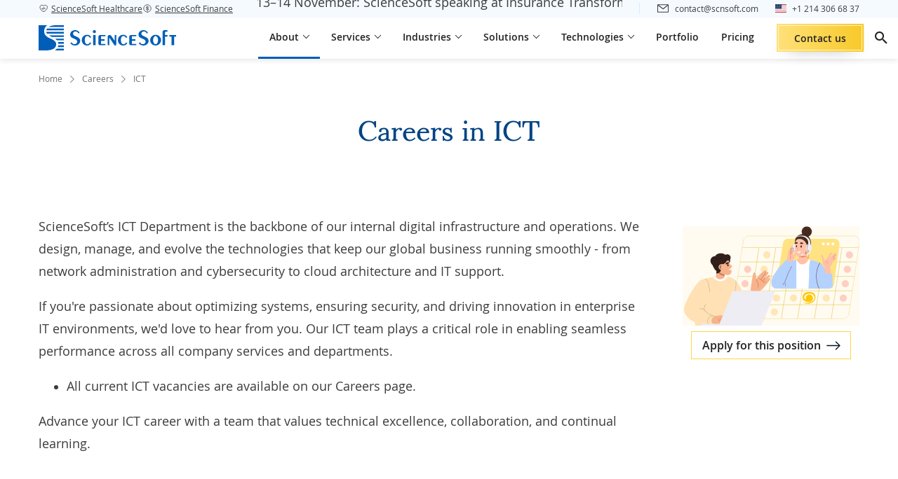

--- FILE ---
content_type: text/html; charset=UTF-8
request_url: https://www.scnsoft.com/about/careers/ict
body_size: 37769
content:

<!DOCTYPE html>
<html lang="en" >
<head>
<meta charset="utf-8">
<meta name="viewport" content="width=device-width, initial-scale=1.0">
<link rel="icon" href="/favicon.ico"/>
<link rel="canonical" href="https://www.scnsoft.com/about/careers/ict">
<title>Careers in ICT - ScienceSoft</title>            <meta name="description" content="ScienceSoft has career opportunities in ICT. Advance your ICT career with a team that values technical excellence, collaboration, and continual learning.">
<meta property="og:type" content="website">
<meta property="og:title" content="Careers in ICT - ScienceSoft">
<meta property="og:url" content="https://www.scnsoft.com/about/careers/ict">
<meta property="og:image" content="https://www.scnsoft.com/bundles/app/img/areas/sciencesoft-logo-2.png">
<meta property="og:description" content="ScienceSoft has career opportunities in ICT. Advance your ICT career with a team that values technical excellence, collaboration, and continual learning.">
<link rel="preload" href="/bundles/app/fonts/OpenSans-Regular-webfont.woff2" as="font" type="font/woff2" crossorigin="anonymous">
<link rel="preload" href="/bundles/app/fonts/OpenSans-Semibold-webfont.woff2" as="font" type="font/woff2" crossorigin="anonymous">
<link rel="preload" href="/bundles/app/fonts/OpenSans-Bold-webfont.woff2" as="font" type="font/woff2" crossorigin="anonymous">
<link rel="preload" href="/bundles/app/fonts/OpenSans-Italic-webfont.woff2" as="font" type="font/woff2" crossorigin="anonymous">
<link rel="preload" href="/bundles/app/fonts/Sumana400.woff2" as="font" type="font/woff2" crossorigin="anonymous">
<link rel="preload" href="/bundles/app/fonts/s-icons.woff" as="font" type="font/woff" crossorigin="anonymous">
<link rel="stylesheet" href="/bundles/app/9266.e1d47da8.css"><link rel="stylesheet" href="/bundles/app/tailwind.43c0c529.css">
<style>.row{display:flex;flex-wrap:wrap;margin-left:-15px;margin-right:-15px}.bootstrap-col-auto,.col,.col-1,.col-2,.col-3,.col-4,.col-5,.col-6,.col-7,.col-8,.col-9,.col-10,.col-11,.col-12,.col-lg,.col-lg-1,.col-lg-2,.col-lg-3,.col-lg-4,.col-lg-5,.col-lg-6,.col-lg-7,.col-lg-8,.col-lg-9,.col-lg-10,.col-lg-11,.col-lg-12,.col-lg-auto,.col-md,.col-md-1,.col-md-2,.col-md-3,.col-md-4,.col-md-5,.col-md-6,.col-md-7,.col-md-8,.col-md-9,.col-md-10,.col-md-11,.col-md-12,.col-md-auto,.col-sm,.col-sm-1,.col-sm-2,.col-sm-3,.col-sm-4,.col-sm-5,.col-sm-6,.col-sm-7,.col-sm-8,.col-sm-9,.col-sm-10,.col-sm-11,.col-sm-12,.col-sm-auto,.col-xl,.col-xl-1,.col-xl-2,.col-xl-3,.col-xl-4,.col-xl-5,.col-xl-6,.col-xl-7,.col-xl-8,.col-xl-9,.col-xl-10,.col-xl-11,.col-xl-12,.col-xl-auto{padding-left:15px;padding-right:15px;position:relative;width:100%}.col{flex-basis:0;flex-grow:1;max-width:100%}.bootstrap-col-auto{flex:0 0 auto;max-width:100%;width:auto}.col-1{flex:0 0 8.333333%;max-width:8.333333%}.col-2{flex:0 0 16.666667%;max-width:16.666667%}.col-3{flex:0 0 25%;max-width:25%}.col-4{flex:0 0 33.333333%;max-width:33.333333%}.col-5{flex:0 0 41.666667%;max-width:41.666667%}.col-6{flex:0 0 50%;max-width:50%}.col-7{flex:0 0 58.333333%;max-width:58.333333%}.col-8{flex:0 0 66.666667%;max-width:66.666667%}.col-9{flex:0 0 75%;max-width:75%}.col-10{flex:0 0 83.333333%;max-width:83.333333%}.col-11{flex:0 0 91.666667%;max-width:91.666667%}.col-12{flex:0 0 100%;max-width:100%}.order-1{order:1}.order-2{order:2}.order-3{order:3}@media (min-width:576px){.col-sm-4{flex:0 0 33.333333%;max-width:33.333333%}.col-sm-8{flex:0 0 66.666667%;max-width:66.666667%}.col-sm-12{flex:0 0 100%;max-width:100%}}@media (min-width:768px){.col-md{flex-basis:0;flex-grow:1;max-width:100%}.col-md-auto{flex:0 0 auto;max-width:100%;width:auto}.col-md-1{flex:0 0 8.333333%;max-width:8.333333%}.col-md-2{flex:0 0 16.666667%;max-width:16.666667%}.col-md-3{flex:0 0 25%;max-width:25%}.col-md-4{flex:0 0 33.333333%;max-width:33.333333%}.col-md-5{flex:0 0 41.666667%;max-width:41.666667%}.col-md-6{flex:0 0 50%;max-width:50%}.col-md-7{flex:0 0 58.333333%;max-width:58.333333%}.col-md-8{flex:0 0 66.666667%;max-width:66.666667%}.col-md-9{flex:0 0 75%;max-width:75%}.col-md-10{flex:0 0 83.333333%;max-width:83.333333%}.col-md-11{flex:0 0 91.666667%;max-width:91.666667%}.col-md-12{flex:0 0 100%;max-width:100%}.order-md-0{order:0}.order-md-1{order:1}.order-md-2{order:2}.order-md-3{order:3}.offset-md-1{margin-left:8.333333%}}@media (min-width:1024px){.col-lg{flex-basis:0;flex-grow:1;max-width:100%}.col-lg-1{flex:0 0 8.333333%;max-width:8.333333%}.col-lg-2{flex:0 0 16.666667%;max-width:16.666667%}.col-lg-3{flex:0 0 25%;max-width:25%}.col-lg-4{flex:0 0 33.333333%;max-width:33.333333%}.col-lg-5{flex:0 0 41.666667%;max-width:41.666667%}.col-lg-6{flex:0 0 50%;max-width:50%}.col-lg-7{flex:0 0 58.333333%;max-width:58.333333%}.col-lg-8{flex:0 0 66.666667%;max-width:66.666667%}.col-lg-9{flex:0 0 75%;max-width:75%}.col-lg-10{flex:0 0 83.333333%;max-width:83.333333%}.col-lg-11{flex:0 0 91.666667%;max-width:91.666667%}.col-lg-12{flex:0 0 100%;max-width:100%}.order-lg-1{order:1}.order-lg-2{order:2}.offset-lg-0{margin-left:0}.offset-lg-1{margin-left:8.333333%}}@media (min-width:1200px){.col-xl{flex-basis:0;flex-grow:1;max-width:100%}.col-xl-1{flex:0 0 8.333333%;max-width:8.333333%}.col-xl-2{flex:0 0 16.666667%;max-width:16.666667%}.col-xl-3{flex:0 0 25%;max-width:25%}.col-xl-4{flex:0 0 33.333333%;max-width:33.333333%}.col-xl-5{flex:0 0 41.666667%;max-width:41.666667%}.col-xl-6{flex:0 0 50%;max-width:50%}.col-xl-7{flex:0 0 58.333333%;max-width:58.333333%}.col-xl-8{flex:0 0 66.666667%;max-width:66.666667%}.col-xl-9{flex:0 0 75%;max-width:75%}.col-xl-10{flex:0 0 83.333333%;max-width:83.333333%}.col-xl-11{flex:0 0 91.666667%;max-width:91.666667%}.col-xl-12{flex:0 0 100%;max-width:100%}}.d-none{display:none!important}.d-inline{display:inline!important}.d-inline-block{display:inline-block!important}.d-block{display:block!important}.d-flex{display:flex!important}@media (min-width:576px){.d-sm-flex{display:flex!important}}@media (min-width:768px){.d-md-none{display:none!important}.d-md-block{display:block!important}.d-md-flex{display:flex!important}}@media (min-width:1024px){.d-lg-none{display:none!important}.d-lg-inline-block{display:inline-block!important}.d-lg-flex{display:flex!important}}@media (min-width:1200px){.d-xl-none{display:none!important}}.bootstrap-flex-row{flex-direction:row!important}.bootstrap-flex-wrap{flex-wrap:wrap!important}.justify-content-start{justify-content:flex-start!important}.justify-content-end{justify-content:flex-end!important}.justify-content-center{justify-content:center!important}.justify-content-between{justify-content:space-between!important}.justify-content-around{justify-content:space-around!important}.align-items-start{align-items:flex-start!important}.align-items-end{align-items:flex-end!important}.align-items-center{align-items:center!important}.align-items-baseline{align-items:baseline!important}.align-items-stretch{align-items:stretch!important}.align-content-center{align-content:center!important}@media (min-width:768px){.flex-md-row{flex-direction:row!important}.flex-md-wrap{flex-wrap:wrap!important}.justify-content-md-start{justify-content:flex-start!important}}@media (min-width:1024px){.flex-lg-row{flex-direction:row!important}.justify-content-lg-start{justify-content:flex-start!important}}@media (min-width:1200px){.flex-xl-row{flex-direction:row!important}}.bootstrap-m-0{margin:0!important}.bootstrap-mb-0{margin-bottom:0!important}.bootstrap-mb-1{margin-bottom:.25rem!important}.bootstrap-mt-2{margin-top:.5rem!important}.bootstrap-mb-2{margin-bottom:.5rem!important}.bootstrap-ml-2{margin-left:.5rem!important}.bootstrap-mt-3{margin-top:1rem!important}.bootstrap-mr-3{margin-right:1rem!important}.bootstrap-mb-3{margin-bottom:1rem!important}.bootstrap-mt-4{margin-top:1.5rem!important}.bootstrap-mb-4{margin-bottom:1.5rem!important}.bootstrap-mt-5{margin-top:3rem!important}.bootstrap-mb-5{margin-bottom:3rem!important}.bootstrap-p-0{padding:0!important}.bootstrap-m-auto{margin:auto!important}.bootstrap-mt-auto{margin-top:auto!important}@media (min-width:768px){.pr-md-0{padding-right:0!important}}.img-fluid{height:auto;max-width:100%}.bootstrap-text-left{text-align:left!important}.bootstrap-text-right{text-align:right!important}.bootstrap-text-center{text-align:center!important}.img-thumbnail{background-color:#fff;border:1px solid #dee2e6;border-radius:.25rem;height:auto;max-width:100%;padding:.25rem}.sr-only{clip:rect(0,0,0,0);border:0;height:1px;margin:-1px;overflow:hidden;padding:0;position:absolute;width:1px}.form-group{margin-bottom:1rem}label{display:inline-block;margin-bottom:.5rem}.form-control{background-clip:padding-box;background-color:#fff;border:1px solid #ced4da;display:block;font-size:1rem;font-weight:400;height:calc(1.5em + .75rem + 2px);line-height:1.5;padding:.375rem .75rem;transition:border-color .15s ease-in-out,box-shadow .15s ease-in-out;width:100%}@media (min-width:576px){.text-sm-left{text-align:left!important}.text-sm-right{text-align:right!important}.text-sm-center{text-align:center!important}}@media (min-width:768px){.text-md-left{text-align:left!important}.text-md-right{text-align:right!important}.text-md-center{text-align:center!important}}@media (min-width:992px){.text-lg-left{text-align:left!important}.text-lg-right{text-align:right!important}.text-lg-center{text-align:center!important}}@media (min-width:1200px){.text-xl-left{text-align:left!important}.text-xl-right{text-align:right!important}.text-xl-center{text-align:center!important}}@media (max-width:767px){.hidden-xs{display:none!important}}@media (min-width:768px) and (max-width:991px){.hidden-sm{display:none!important}}@media (min-width:992px) and (max-width:1199px){.hidden-md{display:none!important}}@media (min-width:1200px){.hidden-lg{display:none!important}}@media only screen and (max-width:767px){.row{margin-left:-8px;margin-right:-8px}.bootstrap-col-auto,.col,.col-1,.col-2,.col-3,.col-4,.col-5,.col-6,.col-7,.col-8,.col-9,.col-10,.col-11,.col-12,.col-lg,.col-lg-1,.col-lg-2,.col-lg-3,.col-lg-4,.col-lg-5,.col-lg-6,.col-lg-7,.col-lg-8,.col-lg-9,.col-lg-10,.col-lg-11,.col-lg-12,.col-lg-auto,.col-md,.col-md-1,.col-md-2,.col-md-3,.col-md-4,.col-md-5,.col-md-6,.col-md-7,.col-md-8,.col-md-9,.col-md-10,.col-md-11,.col-md-12,.col-md-auto,.col-sm,.col-sm-1,.col-sm-2,.col-sm-3,.col-sm-4,.col-sm-5,.col-sm-6,.col-sm-7,.col-sm-8,.col-sm-9,.col-sm-10,.col-sm-11,.col-sm-12,.col-sm-auto,.col-xl,.col-xl-1,.col-xl-2,.col-xl-3,.col-xl-4,.col-xl-5,.col-xl-6,.col-xl-7,.col-xl-8,.col-xl-9,.col-xl-10,.col-xl-11,.col-xl-12,.col-xl-auto{padding-left:8px;padding-right:8px}}body{background:#fff;color:#333;display:flex;flex-direction:column;font-family:Open Sans,sans-serif;font-size:16px;position:relative}body.cyrillic-font{font-family:Open Sans Cyrillic,sans-serif}body.bg-img{background-repeat:no-repeat;background-size:100% auto}@media (max-width:767px){body.bg-img{background-image:none!important}}body.content-only .page-main{display:flex;flex-direction:column;justify-content:center;padding-top:0!important}body.content-only .page-share{display:none!important}.page-main{color:#3b3c3d;flex:1;padding-top:92px}.two-levels-menu .page-main{padding-top:122px}.microsite .page-main{padding-top:92px}.microsite.two-levels-menu .page-main{padding-top:122px}@media (max-width:1599px){.microsite .page-main,.microsite.two-levels-menu .page-main,.page-main,.two-levels-menu .page-main{padding-top:84px}}@media (max-width:1279px){.microsite .page-main,.microsite.two-levels-menu .page-main,.page-main,.two-levels-menu .page-main{padding-top:84px}}@media (max-width:767px){.microsite .page-main,.microsite.two-levels-menu .page-main,.page-main,.two-levels-menu .page-main{padding-top:80px}.page-main{overflow-x:hidden;overflow-x:clip}}textarea{resize:none}img[data-object-fit=contain]{object-fit:contain}img[data-object-fit=cover]{object-fit:cover}picture{display:block;font-size:0;letter-spacing:1px}p{font-size:18px;line-height:1.78;margin-bottom:18px;margin-top:0}@media (max-width:767px){p{font-size:16px;margin-bottom:12px}}ul:where(:not([class])){list-style-type:none!important;margin:12px 0;padding:0}ul:where(:not([class])) li{font-size:18px;line-height:1.78;margin-bottom:10px;padding-left:18px;position:relative}@media (max-width:767px){ul:where(:not([class])) li{font-size:16px}}ul:where(:not([class])) li:before{background-color:#005eb8;content:"";display:block;height:8px;left:0;position:absolute;top:13px;width:8px}@media (max-width:767px){ul:where(:not([class])) li:before{top:10px}}ol:where(:not([class])){margin:12px 0 12px 18px;padding:0}ol:where(:not([class])) li{font-size:18px;line-height:1.78;margin-bottom:10px;margin-left:18px}@media (max-width:767px){ol:where(:not([class])) li{font-size:16px}}a{color:inherit;text-decoration:none}a:where(:not([class])){text-decoration:underline;text-decoration-color:#005eb8;text-underline-offset:2px;transition:color .12s ease-in-out}a:where(:not([class])):hover{color:#005eb8}a:not([class])[data-fancybox],a:not([class])[rel=data-fancybox],a[name]{text-decoration:none;text-decoration-color:initial;text-underline-offset:auto}a:not([class])[data-fancybox]:hover,a:not([class])[rel=data-fancybox]:hover,a[name]:hover{color:inherit}h1{color:#004484;font-family:Sumana,serif;font-size:48px;font-weight:400;line-height:1.13;margin:.5em 0 1em}@media (max-width:1599px){h1{font-size:40px}}@media (max-width:1279px){h1{font-size:36px}}@media (max-width:1023px){h1{font-size:32px}}@media (max-width:767px){h1{font-size:30px}}h1 strong{font-weight:inherit!important}h2{color:#004484;font-family:Sumana,serif;font-size:36px;font-weight:400;line-height:1.28;margin:128px 0 1em}@media (max-width:1599px){h2{font-size:32px}}@media (max-width:1279px){h2{font-size:30px}}@media (max-width:1023px){h2{font-size:28px}}@media (max-width:767px){h2{font-size:26px}}h2:where(:not(.no-square)){position:relative;z-index:1}h2:where(:not(.no-square)):before{background-color:#e5f3ff;content:"";display:block;height:90px;left:-24px;position:absolute;top:-32px;width:90px;z-index:-1}@media (max-width:1023px){h2:where(:not(.no-square)):before{left:-16px;width:82px}}@media (max-width:767px){h2:where(:not(.no-square)):before{height:72px;width:64px}}h2 strong{font-weight:inherit!important}h2 :first-child:first-letter,h2:first-letter{text-transform:capitalize}h3{color:#222;font-family:Open Sans,sans-serif;font-size:26px;font-weight:600;line-height:1.28;margin:1em 0}@media (max-width:1599px){h3{font-size:24px}}@media (max-width:1279px){h3{font-size:22px}}@media (max-width:1023px){h3{font-size:20px}}h3 strong{font-weight:inherit!important}h4{color:#222;font-family:Open Sans,sans-serif;font-size:22px;font-weight:600;line-height:1.28;margin:1em 0}@media (max-width:1599px){h4{font-size:20px}}@media (max-width:1023px){h4{font-size:18px;line-height:1.13}}h5{font-size:20px;margin:20px 0}@media (max-width:767px){h5{font-size:18px}}h6{font-size:18px;margin:20px 0}mark{background:#0000}summary::marker{content:none}blockquote{margin:0}@font-face{font-display:swap;font-family:Open Sans Cyrillic;font-style:normal;font-weight:300;src:local("Open Sans Cyrillic Light"),local("OpenSans-Cyrillic-Light"),url(/bundles/app/fonts/OpenSans-Cyrillic-Light-webfont.woff2) format("woff2"),url(/bundles/app/fonts/OpenSans-Cyrillic-Light-webfont.woff) format("woff"),url(/bundles/app/fonts/OpenSans-Cyrillic-Light-webfont.ttf) format("ttf")}@font-face{font-display:swap;font-family:Open Sans Cyrillic;font-style:normal;font-weight:400;src:local("Open Sans Cyrillic"),local("OpenSans-Cyrillic"),url(/bundles/app/fonts/OpenSans-Cyrillic-Regular-webfont.woff2) format("woff2"),url(/bundles/app/fonts/OpenSans-Cyrillic-Regular-webfont.woff) format("woff"),url(/bundles/app/fonts/OpenSans-Cyrillic-Regular-webfont.ttf) format("ttf")}@font-face{font-display:swap;font-family:Open Sans Cyrillic;font-style:normal;font-weight:600;src:local("Open Sans Cyrillic Semibold"),local("OpenSans-Cyrillic-Semibold"),url(/bundles/app/fonts/OpenSans-Cyrillic-Semibold-webfont.woff2) format("woff2"),url(/bundles/app/fonts/OpenSans-Cyrillic-Semibold-webfont.woff) format("woff"),url(/bundles/app/fonts/OpenSans-Cyrillic-Semibold-webfont.ttf) format("ttf")}@font-face{font-display:swap;font-family:Open Sans Cyrillic;font-style:normal;font-weight:700;src:local("Open Sans Cyrillic Bold"),local("OpenSans-Cyrillic-Bold"),url(/bundles/app/fonts/OpenSans-Cyrillic-Bold-webfont.woff2) format("woff2"),url(/bundles/app/fonts/OpenSans-Cyrillic-Bold-webfont.woff) format("woff"),url(/bundles/app/fonts/OpenSans-Cyrillic-Bold-webfont.ttf) format("ttf")}@font-face{font-display:swap;font-family:Open Sans Cyrillic;font-style:normal;font-weight:800;src:local("Open Sans Cyrillic Extrabold"),local("OpenSans-Cyrillic-Extrabold"),url(/bundles/app/fonts/OpenSans-Cyrillic-ExtraBold-webfont.woff2) format("woff2"),url(/bundles/app/fonts/OpenSans-Cyrillic-ExtraBold-webfont.woff) format("woff"),url(/bundles/app/fonts/OpenSans-Cyrillic-ExtraBold-webfont.ttf) format("ttf")}@font-face{font-display:swap;font-family:Open Sans Cyrillic;font-style:italic;font-weight:300;src:local("Open Sans Cyrillic Light Italic"),local("OpenSansLight-Cyrillic-Italic"),url(/bundles/app/fonts/OpenSans-Cyrillic-LightItalic-webfont.woff2) format("woff2"),url(/bundles/app/fonts/OpenSans-Cyrillic-LightItalic-webfont.woff) format("woff"),url(/bundles/app/fonts/OpenSans-Cyrillic-LightItalic-webfont.ttf) format("ttf")}@font-face{font-display:swap;font-family:Open Sans Cyrillic;font-style:italic;font-weight:400;src:local("Open Sans Cyrillic Italic"),local("OpenSans-Cyrillic-Italic"),url(/bundles/app/fonts/OpenSans-Cyrillic-Italic-webfont.woff2) format("woff2"),url(/bundles/app/fonts/OpenSans-Cyrillic-Italic-webfont.woff) format("woff"),url(/bundles/app/fonts/OpenSans-Cyrillic-Italic-webfont.ttf) format("ttf")}@font-face{font-display:swap;font-family:Open Sans Cyrillic;font-style:italic;font-weight:600;src:local("Open Sans Cyrillic Semibold Italic"),local("OpenSans-Cyrillic-SemiboldItalic"),url(/bundles/app/fonts/OpenSans-Cyrillic-SemiboldItalic-webfont.woff2) format("woff2"),url(/bundles/app/fonts/OpenSans-Cyrillic-SemiboldItalic-webfont.woff) format("woff"),url(/bundles/app/fonts/OpenSans-Cyrillic-SemiboldItalic-webfont.ttf) format("ttf")}@font-face{font-display:swap;font-family:Open Sans Cyrillic;font-style:italic;font-weight:700;src:local("Open Sans Cyrillic Bold Italic"),local("OpenSans-Cyrillic-BoldItalic"),url(/bundles/app/fonts/OpenSans-Cyrillic-BoldItalic-webfont.woff2) format("woff2"),url(/bundles/app/fonts/OpenSans-Cyrillic-BoldItalic-webfont.woff) format("woff"),url(/bundles/app/fonts/OpenSans-Cyrillic-BoldItalic-webfont.ttf) format("ttf")}@font-face{font-display:swap;font-family:Open Sans Cyrillic;font-style:italic;font-weight:800;src:local("Open Sans Cyrillic Extrabold Italic"),local("OpenSans-Cyrillic-ExtraboldItalic"),url(/bundles/app/fonts/OpenSans-Cyrillic-ExtraBoldItalic-webfont.woff2) format("woff2"),url(/bundles/app/fonts/OpenSans-Cyrillic-ExtraBoldItalic-webfont.woff) format("woff"),url(/bundles/app/fonts/OpenSans-Cyrillic-ExtraBoldItalic-webfont.ttf) format("ttf")}@font-face{font-display:swap;font-family:IBM Plex Sans Arabic;font-style:normal;font-weight:400;src:url(/bundles/app/fonts/IBMPlexSansArabic400.woff2) format("woff2")}@font-face{font-display:swap;font-family:IBM Plex Sans Arabic;font-style:normal;font-weight:600;src:url(/bundles/app/fonts/IBMPlexSansArabic600.woff2) format("woff2")}@font-face{font-display:swap;font-family:IBM Plex Sans Arabic;font-style:normal;font-weight:700;src:url(/bundles/app/fonts/IBMPlexSansArabic700.woff2) format("woff2")}@font-face{font-display:swap;font-family:Sumana;font-style:normal;font-weight:400;src:url(/bundles/app/fonts/Sumana400.woff2) format("woff2")}@font-face{font-display:swap;font-family:Sumana;font-style:normal;font-weight:700;src:url(/bundles/app/fonts/Sumana700.woff2) format("woff2")}@font-face{font-display:swap;font-family:Readex Pro;font-style:normal;font-weight:400;src:url(/bundles/app/fonts/ReadexPro400.woff2) format("woff2")}@font-face{font-display:swap;font-family:Readex Pro;font-style:normal;font-weight:700;src:url(/bundles/app/fonts/ReadexPro700.woff2) format("woff2")}@font-face{font-display:swap;font-family:Open Sans;font-style:normal;font-weight:300;src:local("Open Sans Light"),local("OpenSans-Light"),url(/bundles/app/fonts/OpenSans-Light-webfont.woff2) format("woff2"),url(/bundles/app/fonts/OpenSans-Light-webfont.woff) format("woff"),url(/bundles/app/fonts/OpenSans-Light-webfont.ttf) format("ttf"),url(/bundles/app/fonts/OpenSans-Light-webfont.eot) format("eot")}@font-face{font-display:swap;font-family:Open Sans;font-style:normal;font-weight:400;src:local("Open Sans"),local("OpenSans"),url(/bundles/app/fonts/OpenSans-Regular-webfont.woff2) format("woff2"),url(/bundles/app/fonts/OpenSans-Regular-webfont.woff) format("woff"),url(/bundles/app/fonts/OpenSans-Regular-webfont.ttf) format("ttf"),url(/bundles/app/fonts/OpenSans-Regular-webfont.eot) format("eot")}@font-face{font-display:swap;font-family:Open Sans;font-style:normal;font-weight:600;src:local("Open Sans Semibold"),local("OpenSans-Semibold"),url(/bundles/app/fonts/OpenSans-Semibold-webfont.woff2) format("woff2"),url(/bundles/app/fonts/OpenSans-Semibold-webfont.woff) format("woff"),url(/bundles/app/fonts/OpenSans-Semibold-webfont.ttf) format("ttf"),url(/bundles/app/fonts/OpenSans-Semibold-webfont.eot) format("eot")}@font-face{font-display:swap;font-family:Open Sans;font-style:normal;font-weight:700;src:local("Open Sans Bold"),local("OpenSans-Bold"),url(/bundles/app/fonts/OpenSans-Bold-webfont.woff2) format("woff2"),url(/bundles/app/fonts/OpenSans-Bold-webfont.woff) format("woff"),url(/bundles/app/fonts/OpenSans-Bold-webfont.ttf) format("ttf"),url(/bundles/app/fonts/OpenSans-Bold-webfont.eot) format("eot")}@font-face{font-display:swap;font-family:Open Sans;font-style:normal;font-weight:800;src:local("Open Sans Extrabold"),local("OpenSans-Extrabold"),url(/bundles/app/fonts/OpenSans-ExtraBold-webfont.woff2) format("woff2"),url(/bundles/app/fonts/OpenSans-ExtraBold-webfont.woff) format("woff"),url(/bundles/app/fonts/OpenSans-ExtraBold-webfont.ttf) format("ttf"),url(/bundles/app/fonts/OpenSans-ExtraBold-webfont.eot) format("eot")}@font-face{font-display:swap;font-family:Open Sans;font-style:italic;font-weight:300;src:local("Open Sans Light Italic"),local("OpenSansLight-Italic"),url(/bundles/app/fonts/OpenSans-LightItalic-webfont.woff2) format("woff2"),url(/bundles/app/fonts/OpenSans-LightItalic-webfont.woff) format("woff"),url(/bundles/app/fonts/OpenSans-LightItalic-webfont.ttf) format("ttf"),url(/bundles/app/fonts/OpenSans-LightItalic-webfont.eot) format("eot")}@font-face{font-display:swap;font-family:Open Sans;font-style:italic;font-weight:400;src:local("Open Sans Italic"),local("OpenSans-Italic"),url(/bundles/app/fonts/OpenSans-Italic-webfont.woff2) format("woff2"),url(/bundles/app/fonts/OpenSans-Italic-webfont.woff) format("woff"),url(/bundles/app/fonts/OpenSans-Italic-webfont.ttf) format("ttf"),url(/bundles/app/fonts/OpenSans-Italic-webfont.eot) format("eot")}@font-face{font-display:swap;font-family:Open Sans;font-style:italic;font-weight:600;src:local("Open Sans Semibold Italic"),local("OpenSans-SemiboldItalic"),url(/bundles/app/fonts/OpenSans-SemiboldItalic-webfont.woff2) format("woff2"),url(/bundles/app/fonts/OpenSans-SemiboldItalic-webfont.woff) format("woff"),url(/bundles/app/fonts/OpenSans-SemiboldItalic-webfont.ttf) format("ttf"),url(/bundles/app/fonts/OpenSans-SemiboldItalic-webfont.eot) format("eot")}@font-face{font-display:swap;font-family:Open Sans;font-style:italic;font-weight:700;src:local("Open Sans Bold Italic"),local("OpenSans-BoldItalic"),url(/bundles/app/fonts/OpenSans-BoldItalic-webfont.woff2) format("woff2"),url(/bundles/app/fonts/OpenSans-BoldItalic-webfont.woff) format("woff"),url(/bundles/app/fonts/OpenSans-BoldItalic-webfont.ttf) format("ttf"),url(/bundles/app/fonts/OpenSans-BoldItalic-webfont.eot) format("eot")}@font-face{font-display:swap;font-family:Open Sans;font-style:italic;font-weight:800;src:local("Open Sans Extrabold Italic"),local("OpenSans-ExtraboldItalic"),url(/bundles/app/fonts/OpenSans-ExtraBoldItalic-webfont.woff2) format("woff2"),url(/bundles/app/fonts/OpenSans-ExtraBoldItalic-webfont.woff) format("woff"),url(/bundles/app/fonts/OpenSans-ExtraBoldItalic-webfont.ttf) format("ttf"),url(/bundles/app/fonts/OpenSans-ExtraBoldItalic-webfont.eot) format("eot")}@font-face{font-display:swap;font-family:s-icons;font-style:normal;font-weight:400;src:url(/bundles/app/fonts/s-icons.eot);src:url(/bundles/app/fonts/s-icons.eot) format("embedded-opentype"),url(/bundles/app/fonts/s-icons.woff) format("woff"),url(/bundles/app/fonts/s-icons.ttf) format("truetype"),url(/bundles/app/images/s-icons.svg) format("svg")}[class*=" icon-s-"],[class^=icon-s-]{speak:none;-webkit-font-smoothing:antialiased;-moz-osx-font-smoothing:grayscale;font-family:s-icons!important;font-style:normal;font-variant:normal;font-weight:400;line-height:1;text-transform:none}.icon-s-info:before{content:"\e900"}.icon-s-arrow:before{content:"\e901"}.icon-s-arrow-left:before{content:"\e922"}.icon-s-close:before{content:"\e902"}.icon-s-envelope:before{content:"\e903"}.icon-s-facebook:before{content:"\e904"}.icon-s-left-quote:before{content:"\e905"}.icon-s-left-quote-rtl:before{content:"\e923"}.icon-s-arrow-down:before{content:"\e906"}.icon-s-linkedin:before{content:"\e907"}.icon-s-map-marker:before{content:"\e908"}.icon-s-phone:before{content:"\e909"}.icon-s-right-quote:before{content:"\e90a"}.icon-s-right-quote-rtl:before{content:"\e924"}.icon-s-scroll-icon:before{content:"\e90b"}.icon-s-search:before{content:"\e90c"}.icon-s-slider-arrow:before{content:"\e90d"}.icon-s-slider-arrow-left:before{content:"\e921"}.icon-s-twitter:before{content:"\e90e"}.icon-s-pinterest:before{content:"\e90f"}.icon-s-reddit:before{content:"\e910"}.icon-s-clocks:before{content:"\e911"}.icon-s-link:before{content:"\e912"}.icon-s-file-download:before{content:"\e913"}.icon-s-upload:before{content:"\e914"}.icon-s-error:before{content:"\e915"}.icon-s-attachement:before{content:"\e916"}.icon-s-expand-icon:before{content:"\e917"}.icon-s-arrow-diagonal:before{content:"\e918"}.icon-s-dribble:before{content:"\e919"}.icon-s-bookmark:before{content:"\e91a"}.icon-s-double-chevron:before{content:"\e9d"}.icon-s-expand-more:before{content:"\e91b"}.icon-s-mail:before{content:"\e91d"}.icon-s-chat:before{content:"\e91c"}.icon-s-view-hide:before{content:"\e91e"}.icon-s-star:before{content:"\e91f"}.icon-s-ic-expand:before{content:"\e920"}.icon-s-phone-bordered:before{content:"\e925"}.icon-s-arrow-right-long:before{content:"\e926"}.icon-s-arrow-left-long:before{content:"\e927"}.icon-s-arrow-top-long:before{content:"\e928"}.icon-s-arrow-bottom-long:before{content:"\e929"}.icon-s-checkmark:before{content:"\ea10"}.icon-s-youtube:before{content:"\ea9d"}.app-blur{opacity:.3;pointer-events:none}.text-highlighted{color:#004688!important}.c-table-overflow{overflow-x:auto}.hp-field{border:none;display:block;height:2px;left:0;margin-bottom:-2px;opacity:.01;padding:0;position:absolute;top:0;width:2px;z-index:-1}img.responsive,object.responsive{height:auto;width:100%}.a-slider__image [data-group],[data-fancybox],[rel=data-fancybox]{cursor:zoom-in}.o-none{opacity:0}.__waiting:after{background:#fff;bottom:0;content:"";left:0;opacity:0;position:absolute;right:0;top:0;transition:opacity 0s}.__waiting.__waiting--load:after{opacity:.6;transition:opacity .2s}.tooltip{display:none}.dt-h1{color:#222;font-size:48px;font-weight:700;line-height:1.25;text-transform:uppercase}@media only screen and (max-width:768px){.dt-h1{font-size:28px;line-height:1.43}}.dt-h2{color:#222;font-size:32px;font-weight:700;line-height:1.41;text-transform:capitalize}.dt-h3{font-size:28px;margin-bottom:17px;margin-top:0}@media only screen and (max-width:767px){.dt-h3{font-size:24px}}.dt-h4{color:#222;font-size:22px;font-weight:700}@media only screen and (min-width:1023px){.dt-h4{line-height:1.27}}@media only screen and (min-width:1281px){.dt-h4{font-size:24px;line-height:1.17}}@media only screen and (max-width:768px){.dt-h4{line-height:normal}}.dt-h5{color:#222;font-size:16px;font-weight:700;line-height:1.2;text-transform:capitalize}@media only screen and (min-width:1024px){.dt-h5{font-size:18px}}@media only screen and (max-width:767px){.dt-h5{font-size:18px}}.dt-h6{color:#222;font-size:18px;font-weight:700;line-height:1.78;text-transform:uppercase}.dt-h6:after{background-color:#ed8b00;content:"";display:block;height:2px;margin:6px 0 0;width:40px}.dt-h7{color:#222;font-size:14px;font-weight:600;line-height:2.29;text-transform:uppercase}.dt-quote{color:#222;font-size:18px;font-style:italic;line-height:1.94}@media only screen and (max-width:1023px){.dt-quote{font-size:16px}}@media only screen and (max-width:767px){.dt-quote{font-size:14px;line-height:1.75}}.dt-link{font-size:14px;font-weight:600;text-decoration:none;text-transform:uppercase}.dt-link,.dt-link:active,.dt-link:visited{color:#005eb8}.dt-link i{font-size:12px;margin-left:10px}.dt-bullet{flex:1 100%;margin:0 15px 20px 23px}.dt-bullet:before{background-color:#005eb8;content:" ";display:block;height:8px;margin-left:-23px;transform:translateY(14px);width:8px}@media only screen and (min-width:1024px){.dt-bullet{font-size:18px;font-weight:600;max-width:calc(50% - 38px)}}@media only screen and (max-width:1023px){.dt-bullet{font-size:16px;font-weight:400}}@media only screen and (max-width:767px){.dt-bullet{font-size:14px;font-weight:600}}.page-main .btn-white p,.page-main .btn p{font-size:inherit;margin-bottom:inherit}.page-main .a-wysiwyg blockquote{margin:45px 0 12px;padding:95px 0 0;position:relative}.page-main .a-wysiwyg blockquote p{font-size:18px;line-height:1.78}@media only screen and (min-width:768px){.page-main .a-wysiwyg blockquote{padding:27px 0 0 100px}.page-main .a-wysiwyg blockquote p{font-size:22px;line-height:1.46}}@media only screen and (min-width:1024px){.page-main .a-wysiwyg blockquote{padding:30px 5px 0 100px}}@media only screen and (min-width:1600px){.page-main .a-wysiwyg blockquote{padding:27px 5px 0 115px}}.page-main .a-wysiwyg blockquote:after,.page-main .a-wysiwyg blockquote:before{color:#dadfe3;content:"\e905";display:block;font-family:s-icons;font-size:55px;left:0;line-height:1;position:absolute;top:0}[dir=rtl] .page-main .a-wysiwyg blockquote:after,[dir=rtl] .page-main .a-wysiwyg blockquote:before{content:"\e923"}.page-main .a-wysiwyg blockquote:after{left:39px}:where(.btn){background-color:initial;border:none;box-shadow:none;cursor:pointer;font:inherit;padding:0}:where(.btn).disabled,:where(.btn):disabled{cursor:default;opacity:.5;pointer-events:none}:where(.btn):focus{outline:none}.btn-link{background-color:initial;border:none;box-shadow:none;color:#005eb8;cursor:pointer;font-size:12px;padding:0;transition:color .3s ease}.btn-link.disabled,.btn-link:disabled{cursor:default;opacity:.5;pointer-events:none}.btn-link:focus{outline:none}.btn-default{background:#005eb8;border:none;color:#fff;cursor:pointer;display:inline-block;font-size:14px;font-weight:600;line-height:10px;max-width:100%;min-width:200px;outline:none;padding:18px 0;text-align:center;text-decoration:none;transition:background-color .2s ease-in-out,color .2s ease-in-out .1s,border-color .2s ease-in-out;white-space:normal;width:auto}.btn-default span{display:inline-flex;position:relative}.btn-default span:after{color:#005eb8;content:"\e901";display:none;font-family:s-icons;font-size:12px;font-weight:400;position:absolute;right:-27px}.btn-default p{display:inline-flex;line-height:inherit;position:relative}.btn-default p:after{color:#005eb8;content:"\e901";display:none;font-family:s-icons;font-size:12px;font-weight:400;position:absolute;right:-27px}.btn-default:hover{background-color:#004688;color:#fff}.btn-default:hover:before{display:none}.btn-default:focus{border-color:#005eb8}.btn-default.blue{background:#0269c0}.btn-default.blue:hover{background:#004688}.btn-default.green{background:#47bb3b}.btn-default.green:hover{background:#48a23e}.btn-default.orange{background:#ff9600}.btn-default.orange:hover{background:#ed8b00}.btn-white{background:#005eb8;background-color:initial;border:2px solid #005eb8;color:#fff;color:#005eb8;cursor:pointer;display:inline-block;font-size:14px;font-weight:600;line-height:10px;max-width:100%;min-width:200px;outline:none;padding:18px 0;text-align:center;text-decoration:none;transition:background-color .2s ease-in-out,color .2s ease-in-out .1s,border-color .2s ease-in-out;white-space:normal;width:auto}.btn-white span{display:inline-flex;position:relative}.btn-white span:after{color:#005eb8;content:"\e901";display:none;font-family:s-icons;font-size:12px;font-weight:400;position:absolute;right:-27px}.btn-white p{display:inline-flex;line-height:inherit;position:relative}.btn-white p:after{color:#005eb8;content:"\e901";display:none;font-family:s-icons;font-size:12px;font-weight:400;position:absolute;right:-27px}.btn-white:hover{background-color:#004688}.btn-white:hover:before{display:none}.btn-white.blue{background:#0269c0}.btn-white.blue:hover{background:#004688}.btn-white.green{background:#47bb3b}.btn-white.green:hover{background:#48a23e}.btn-white.orange{background:#ff9600}.btn-white.orange:hover{background:#ed8b00}.btn-white:hover{background-color:#005eb8;color:#fff}.btn-white:hover p:after,.btn-white:hover span:after{animation:slide-left-btn 1s ease-in-out infinite;display:inline-block}.btn-white:focus{border-color:#005eb8}.btn-transparent{border:1px solid #005eb8;color:#005eb8;cursor:pointer;display:block;font-size:16px;font-weight:600;line-height:1.5;outline:none;padding:12px 32px;text-decoration:none;transition:all .16s ease-in-out;width:-moz-fit-content;width:fit-content}.btn-transparent:hover{background-color:#005eb8;color:#fff}.btn-link-arrow{align-items:center;color:#005eb8;display:inline-flex;font-size:14px;font-weight:600;position:relative}.btn-link-arrow:after{color:#005eb8;content:"\e901";display:inline-block;font-family:s-icons;font-size:11px;font-weight:400;height:12px;position:absolute;top:5px;width:12px}.btn-link-arrow.btn-link-arrow--right{padding-right:27px}.btn-link-arrow.btn-link-arrow--right:after{right:0}.btn-link-arrow.btn-link-arrow--left{padding-left:27px}.btn-link-arrow.btn-link-arrow--left:after{left:0;transform:rotate(180deg)}.btn-link-arrow--diagonal:after{font-weight:600;transform:translateX(12px) translateY(8px) translateZ(0) scale(1)}.btn-link-arrow--right:hover:after{animation:slide-left 1s ease-in-out infinite}.btn-link-arrow--left:hover:after{animation:slide-right 1s ease-in-out infinite}.btn-link-arrow--diagonal:hover:after{animation:slide-diagonal 1s ease-in-out infinite}.btn-link-arrow--hide-label:hover:after{animation:slide-left 1s ease-in-out .5s infinite}.btn-link-arrow--hide-label .btn__label-wrapper{overflow:hidden}.btn-link-arrow--hide-label .btn__label{color:#005eb8;display:block;line-height:normal}@media only screen and (min-width:1025px){.btn-link-arrow--hide-label .btn__label{transform:translateX(100%);transition:transform .4s ease-in-out}}.btn-link-arrow--hide-label:hover .btn__label{transform:translateX(0)}.btn-burger{height:24px;width:24px}.btn-burger .burger{align-items:stretch;display:flex;flex-direction:column;height:100%;justify-content:space-around;position:relative;width:100%}.btn-burger .burger:after,.btn-burger .burger:before,.btn-burger .burger span{content:"";display:block;height:2px}.btn-arrow-down{border:none;box-shadow:none;color:#005eb8;cursor:pointer;display:inline-block;font-size:14px;font-weight:600;outline:none;padding:0 10px}.btn-arrow-down:hover{outline:none;text-decoration:none}.btn-arrow-down:hover:after{animation:slide-top-bottom 1s ease-in-out infinite}.btn-arrow-down:after{color:#005eb8;content:"\e906";display:block;font-family:s-icons;font-size:10px;font-weight:400;margin-top:2px;vertical-align:middle}@keyframes slide-left-btn{0%,to{opacity:1;transform:translateX(0)}50%{opacity:1;transform:translateX(-5px)}}@keyframes slide-left{0%,to{transform:translateX(0)}50%{transform:translateX(-5px)}}@keyframes slide-right{0%,to{transform:rotate(180deg) translateX(0)}50%{transform:rotate(180deg) translateX(-5px)}}@keyframes slide-diagonal{0%,to{transform:translateX(12px) translateY(8px) translateZ(0) scale(1);z-index:10}50%{transform:translateX(14px) translateY(10px);z-index:10}}@keyframes slide-top-bottom{0%,to{transform:translateY(0)}50%{transform:translateY(3px)}}input.hasError,input[type=checkbox].hasError~.checkmark,select.hasError,textarea.hasError{border:1px solid #e4002b!important}input.hasError~.form-group__tooltip{opacity:1;transform:scale(1);visibility:visible}.form-group__tooltip{align-items:center;background:#fff;border:1px solid #ccc;bottom:0;box-shadow:0 0 8px 0 #0003;display:flex;font-size:12px;height:52px;justify-content:center;line-height:18px;list-style:none;margin:0 0 60px;opacity:0;padding:0 8px;position:absolute;right:0;text-align:center;transform:scale(0);transform-origin:bottom center;transition:transform .3s ease;visibility:hidden;width:216px;z-index:15}.form-group__tooltip:before{border-color:#0000 #0000 #fff #fff;border-style:solid;border-width:6px;bottom:-1px;box-shadow:-2px 2px 2px -1px #0003;box-sizing:border-box;content:"";height:0;left:50%;position:absolute;transform:rotate(-45deg) translateX(-50%);width:0}.error .form-group__tooltip{opacity:1;transform:scale(1);visibility:visible}.checkcontainer{cursor:pointer;display:block;min-height:30px;padding-left:48px;position:relative;-webkit-user-select:none;user-select:none}.checkcontainer:not(:last-of-type){margin-bottom:25px}.checkcontainer p{margin:0;padding:0}.checkcontainer input{cursor:pointer;height:0;opacity:0;position:absolute;width:0}.checkcontainer:hover input~.checkmark:after{border-color:#dadfe3;display:block}.checkcontainer.reset-checkbox .checkmark:after{display:none!important}.checkcontainer .checkmark{background-color:#fff;border:1px solid #c4c4c4;height:30px;left:0;position:absolute;top:0;width:30px}.checkcontainer .checkmark:after{border:solid #005eb8;border-width:0 4px 4px 0;content:"";height:20px;left:9px;position:absolute;top:2px;transform:rotate(45deg);width:10px}.checkcontainer input:checked~.checkmark:after{display:block}.checkcontainer:hover input:checked~.checkmark:after{border-color:#005eb8}.page-main #contact-popup-upload .upload-field-area__message-text p{color:#6c6e70;font-size:12px;font-weight:400;line-height:1.67;margin:0}@media (min-width:768px){.page-main #contact-popup-upload .upload-field-area__message-text p{font-size:14px;line-height:1.43}}.page-main #contact-popup-upload .upload-field-area__message-btn span.d-lg-inline-block{color:#005eb8;font-size:14px;font-weight:400;line-height:1.43}.page-main #contact-popup-upload .upload-field-area__message-btn span{font-size:14px;font-weight:400;line-height:1.43}.upload-field{align-items:center;border:1px dashed #bfc3c7;display:flex;flex-direction:column;font-size:13px;justify-content:center;position:relative;text-align:center;transition:border .3s ease;width:100%}.upload-field input[type=file]{display:none}.dragover .upload-field{border:2px solid #005eb8}.error-required .upload-field{border-color:#e4002b!important}.upload-field-area{align-items:center;background-color:#fff;display:flex;flex-direction:column;height:114px;justify-content:center;min-height:100%;padding:20px 12px;position:relative;transition:opacity .3s ease;width:100%;z-index:23}.upload-field-area .icon-s-upload{color:#afafaf;display:flex;font-size:22px;justify-content:flex-end}.upload-field-area__message{line-height:1.4em;padding:0 0 0 20px}.upload-field-area__message-text{color:#6c6e70;font-size:12px;font-weight:600;line-height:1.67;margin:8px 0}@media (min-width:768px){.upload-field-area__message-text{font-size:14px;line-height:1.43}}.upload-field-area__message-limit{color:#bfc3c7;font-size:10px;line-height:1.6}@media (min-width:768px){.upload-field-area__message-limit{font-size:12px;line-height:1.33}}.upload-field-area__message-btn{-webkit-appearance:none;background:#0000;border:none;color:#005eb8;cursor:pointer;font:inherit;font-size:14px;font-weight:600;outline:none;transition:color .3s ease}.upload-field-area__message-btn:hover{text-decoration:underline}.upload-field-area__message-filename{color:#005eb8}.upload-field-fileinput{height:0;overflow:hidden;position:absolute;visibility:hidden;width:0}.upload-field__error{align-items:center;background-color:#fff;color:#e4002b;display:none;flex-direction:column;font-size:13px;height:100%;justify-content:center;left:0;letter-spacing:normal;padding:12px;top:0;width:100%;z-index:22}.reachLimit .upload-field__error{display:flex}.upload-field-item{display:none}.upload-field-item.active{display:block}.upload-field__limit{align-items:center;background-color:#fff;color:#666;display:flex;font-size:13px;font-weight:600;height:100%;justify-content:center;left:0;letter-spacing:normal;opacity:0;padding:12px;position:absolute;top:0;width:100%;z-index:1}.hasFiles .upload-field-list{margin-top:8px}.upload-field-list__item{border:1px solid #c7c7c7;border-bottom:none;display:flex;font-size:12px;justify-content:space-between;padding:5px 12px;width:100%}.upload-field-list__total{border:1px solid #c7c7c7;color:#222;font-size:12px;font-weight:600;padding:5px 12px}.upload-field .tooltip-wrapper.available-extensions-tooltip i{color:#005eb8;font-size:16px;vertical-align:middle}.upload-field .tooltip-wrapper.available-extensions-tooltip i:hover+.tooltip-message{opacity:1;transform:scale(1);visibility:visible}.upload-field .tooltip-wrapper .tooltip-message{right:-30px}.upload-field .tooltip-wrapper .tooltip-message:before{left:77.5%}@media only screen and (max-width:768px){.upload-field .tooltip-wrapper .tooltip-message{right:0}.upload-field .tooltip-wrapper .tooltip-message:before{left:91%}}@media (min-width:768px){input[type=file]#requirements{height:25px}}.form-group.select select{clip:rect(0 0 0 0)!important;border:0!important;clip-path:inset(50%)!important;height:1px!important;overflow:hidden!important;padding:0!important;position:absolute!important;white-space:nowrap!important;width:1px!important}.form-group.select .select2-container .select2-selection--single{height:52px}.form-group.select .select2-container .select2-selection--single .select2-selection__rendered{padding-left:10px}.form-group.select .select2-container--default .select2-selection--single{border:1px solid #c7c7c7;border-radius:0}.form-group.select .select2-container--default .select2-selection--single .select2-selection__rendered{color:#666;font-size:16px;line-height:52px;padding-right:22px}.form-group.select .select2-container--default .select2-selection--single .select2-selection__rendered[title=Land],.form-group.select .select2-container--default .select2-selection--single .select2-selection__rendered[title^=Country]{color:#999;font-size:13px}@media only screen and (max-width:1024px){.form-group.select .select2-container--default .select2-selection--single .select2-selection__rendered[title=Land],.form-group.select .select2-container--default .select2-selection--single .select2-selection__rendered[title^=Country]{font-size:12px}}.form-group.select .select2-container--default .select2-selection--single .select2-selection__placeholder{font-size:16px;line-height:42px}.form-group.select .select2-container--default .select2-selection--single .select2-selection__clear{display:none}.form-group.select .select2-container--default .select2-selection--single .select2-selection__arrow{height:50px;top:3px;width:22px}.form-group.select .select2-container--default .select2-selection--single .select2-selection__arrow:before{border:8px solid #0000;border-top-color:#b9b9b9;content:"";display:block;height:0;left:0;margin-top:-4px;position:absolute;top:50%;width:0}.form-group.select .select2-container--default .select2-selection--single .select2-selection__arrow b{display:none}.form-group.select .select2-container--default.select2-container--open.select2-container--below .select2-selection--single{border-bottom:0}.md-field.textarea{background:#fff;border-color:#cdd3d8;margin-bottom:0!important}.md-field.textarea textarea{margin-bottom:-1px;padding-bottom:9px}.md-field.textarea textarea,.md-field.textarea textarea.valid{border-color:#cdd3d8}.focused .md-field.textarea textarea,.md-field.textarea textarea{border-bottom:none}.md-field.textarea textarea~.md-label{color:#939eab}.md-field.textarea textarea~.md-error{background:#fff;border:1px solid #e4002b;border-bottom:none;border-top:none;display:block;min-height:30px;padding:0 0 14px 40px;transition:border-color .15s ease-in-out,box-shadow .15s ease-in-out;width:100%}.md-field.textarea textarea.hasError{border-bottom:none!important}.md-field.textarea textarea.hasError~.md-error{bottom:0;position:absolute}.md-field.textarea textarea.hasError~.md-error~i{display:block;left:0;margin:0 10px 10px 14px;position:absolute;top:calc(100% - 28px)}.md-field.textarea textarea.noError~.md-error,.md-field.textarea textarea.noError~.md-error~i{display:none}.md-field.textarea .txta{border:1px solid #cdd3d8;font:inherit;font-size:18px;line-height:normal;min-height:96px;overflow:hidden;overflow-wrap:break-word;padding:14px 10px 8px;white-space:pre-wrap}.md-field.textarea.focused{border-color:#cdd3d8}.md-field.textarea.focused textarea.md-input{border-color:#005eb8}.md-field.textarea.focused textarea.md-input~.md-label{color:#005eb8}.md-field.textarea.focused textarea.md-input~.md-error{border-color:#005eb8}.md-field.textarea.focused~#contact-popup-upload .upload-field,.md-field.textarea.focused~#contact-popup-upload .upload-field-list{border-color:#cdd3d8 #005eb8 #005eb8}.radiocontainer{cursor:pointer;display:block;min-height:30px;padding-left:48px;position:relative;-webkit-user-select:none;user-select:none}.radiocontainer:not(:last-of-type){margin-bottom:25px}.radiocontainer p{margin:0;padding:0}.radiocontainer input{cursor:pointer;height:0;opacity:0;position:absolute;width:0}.radiocontainer:hover input~.checkmark:after{border-color:#dadfe3;display:block}.radiocontainer.reset-checkbox .checkmark:after{display:none!important}.radiocontainer .checkmark{background-color:#fff;border:1px solid #c4c4c4;border-radius:100%;height:28px;left:0;position:absolute;top:0;width:28px}.radiocontainer .checkmark:after{border:5px solid #005eb8;border-radius:100%;content:"";height:10px;left:8px;position:absolute;top:8px;width:10px}.radiocontainer input:checked~.checkmark:after{display:block}.radiocontainer:hover input:checked~.checkmark:after{border-color:#005eb8}.checkmark:after{display:none}.editmode .radiocontainer{margin:0}label{color:#333;font-size:14px;margin-bottom:5px}@media only screen and (min-width:768px){label{font-size:18px}}textarea{overflow:auto}input,select,textarea{background:#fff;border:1px solid #c4c4c4;color:#222;font:inherit;font-size:14px;line-height:2;outline:none;padding:10px;width:100%}@media only screen and (min-width:768px){input,select,textarea{font-size:18px;padding:7px 10px}}input:focus,textarea:focus{border-color:#333}input::-webkit-input-placeholder,textarea::-webkit-input-placeholder{color:#0000;-webkit-transition:color .25s ease-out}input::-moz-placeholder,textarea::-moz-placeholder{color:#0000;-moz-transition:color .25s ease-out}input::-ms-input-placeholder,textarea::-ms-input-placeholder{color:#0000}button::-moz-focus-inner,input[type=button]::-moz-focus-inner,input[type=file]>input[type=button]::-moz-focus-inner,input[type=reset]::-moz-focus-inner,input[type=submit]::-moz-focus-inner{border:none}button,input[type=submit],input[type=tel],input[type=text],textarea{-webkit-appearance:none;border-radius:0}.form-group{margin-bottom:30px;position:relative;width:100%}@keyframes validAutofill{to{background:#fff url(/bundles/app/images/check.svg) no-repeat right 10px top 16px;background-color:#fff!important}}@keyframes invalidAutofill{to{background:#fff;background-color:#fff!important}}.icon-s-error{display:none}.md-field{margin-bottom:20px;position:relative;width:100%}@media only screen and (min-width:768px){.md-field{margin-bottom:30px}}.md-input{border:1px solid #cdd3d8;box-shadow:none;font-size:18px;line-height:normal;outline:none;padding:11px 10px;transition:border-color .15s ease-in-out,box-shadow .15s ease-in-out}.md-input::-webkit-input-placeholder{color:#939eab;font-size:18px;font-weight:400;text-transform:none}.md-input:-moz-placeholder,.md-input::-moz-placeholder{color:#939eab;font-size:18px;font-weight:400;text-transform:none}.md-input:-ms-input-placeholder{color:#939eab;font-size:18px;font-weight:400;text-transform:none}.md-input.valid:not([required]),.md-input:focus,.md-input:valid[required]{border-color:#cdd3d8}.md-input.valid:not([required])~.md-label,.md-input:valid[required]~.md-label{opacity:1;transform:translateY(-7px)}.md-input.valid:not(.hasError){background:#fff url(/bundles/app/images/check.svg) no-repeat right 10px top 16px;border-color:#cdd3d8;color:#222}.md-input.valid:not(.hasError):focus{border-color:#005eb8}.md-input.valid:not(.hasError):focus~.md-label{color:#005eb8}.focused .md-input{border-color:#005eb8}.focused .md-input.noError{border-color:#005eb8!important}textarea.valid.md-input{background-image:none!important}.md-input.valid.noError{background:#fff}.focused .md-input[data-custom-email]{border-color:#005eb8}.focused .md-input[data-custom-email]~.md-label{color:#005eb8}.md-input:-webkit-autofill,.md-input:-webkit-autofill:active,.md-input:-webkit-autofill:focus,.md-input:-webkit-autofill:hover{animation:validAutofill forwards;background-clip:content-box!important}.md-input.hasError{border-color:#e4002b!important;position:relative}.md-input.hasError:-webkit-autofill,.md-input.hasError:-webkit-autofill:active,.md-input.hasError:-webkit-autofill:focus,.md-input.hasError:-webkit-autofill:hover{animation:invalidAutofill forwards;background-clip:content-box!important}.md-input.hasError:focus{border-color:#005eb8!important;outline:none}.md-input.hasError:focus~.md-label{color:#005eb8}.md-input.hasError~.md-error{display:block}input.md-input.hasError~.md-error~i{display:block;position:absolute}.md-input.noError{border-color:#cdd3d8!important}.md-input.noError~.md-error{display:none}input.md-input.noError~.md-error~i{display:none;position:absolute}.md-label{background-image:linear-gradient(180deg,#0000 7px,#fff 0);color:#939eab;cursor:text;display:inline-block;left:6px;line-height:1.17;margin-bottom:0;opacity:0;padding:0 4px;top:0;transform-origin:0 100%;transition:all .2s ease-out}.md-error,.md-label{font-size:12px;position:absolute}.md-error{color:#e4002b;display:none;list-style:none}@media only screen and (min-width:768px){.md-error{position:absolute}}.icon-s-error{color:#e4002b;font-size:14px;right:10px;top:17px}.header-global-line{background-color:#f5faff;box-shadow:0 1px 0 0 #f0f7ff;height:24px}.header-global-line .container{align-items:center;display:flex;height:100%;justify-content:flex-end}.header-global-line-link{align-items:center;color:#3b3c3d;display:flex;font-size:12px;height:100%;line-height:normal;margin-right:auto;text-decoration:underline;text-decoration-thickness:1px;text-underline-offset:1px;transition:color .16s ease}.header-global-line-link:hover{color:#005eb8}.header-global-line-link:hover img{filter:brightness(0) saturate(100%) invert(18%) sepia(93%) saturate(7349%) hue-rotate(200deg) brightness(96%) contrast(101%)}.header-global-line-link img{display:inline-block;margin-right:4px}.header-global-line-contacts-email,.header-global-line-contacts-phone{align-items:center;color:#3b3c3d;display:flex;font-size:12px;line-height:normal;margin-left:24px;transition:all .16s ease}.header-global-line-contacts-email:hover,.header-global-line-contacts-phone:hover{color:#005eb8}@media (max-width:1279px){.header-global-line-contacts-email,.header-global-line-contacts-phone{display:none}}.header-global-line .icon-s-envelope{font-size:18px;margin:0 8px -2px 0}.header-global-line-contacts-phone img{height:12px;margin-right:8px;max-width:24px;width:auto}.header-logo{align-items:center;display:flex;flex:0 0 auto;margin-right:16px}.header-logo-img{display:block;height:36px;width:196px}@media (max-width:1279px){.header-logo-img{height:28px;width:152px}}.header-logo-svg-wrapper{position:relative}.header-logo-site-name{bottom:-10px;color:#005eb8;display:block;font-size:13px;font-weight:400;left:0;line-height:1.13;min-width:calc(100% + 16px);padding-left:40px;position:absolute;text-align:right;white-space:nowrap}@media (max-width:1279px){.header-logo-site-name{padding-left:42px}}a.header-logo-site-name:hover,a.header-logo-site-name:visited{color:#005eb8}.header-menu{flex:1 1 auto;height:100%}@media (max-width:1279px){.header-menu{background-color:#fff;box-shadow:none;display:flex;flex-direction:column;height:100vh;padding:5px 0 50px;position:fixed;right:0;top:0;transform:translateX(105%);transition:transform .4s ease-in-out,box-shadow .4s ease-in-out,visibility 0s .4s;visibility:hidden;width:276px;z-index:110}}.header-menu-items{align-items:center;display:flex;height:100%;justify-content:flex-end;padding-left:16px}@media (max-width:1279px){.header-menu-items{display:block;flex:1 0 auto;height:auto;margin-bottom:10px;max-height:100%;overflow-y:auto;padding-left:0}}.header-menu-item{align-items:center;display:flex;height:100%}.header-menu-item.active:not(.header-yellow-button) .header-menu-item-label{border-bottom:3px solid #005eb8!important}@media (max-width:1279px){.header-menu-item,.header-menu-item.active:not(.header-yellow-button) .header-menu-item-label{border-bottom:unset!important}.header-menu-item{display:block;height:auto}}.header-menu-item-label{align-items:center;border-bottom:3px solid #0000;color:#222;cursor:pointer;display:flex;font-size:14px;font-weight:600;height:100%;line-height:normal;margin:0;padding:0 16px;transition:all .16s ease;-webkit-user-select:none;user-select:none;white-space:nowrap}@media (max-width:1279px){.header-menu-item-label{display:block;height:auto;padding:12px 24px!important;position:relative;text-transform:uppercase;transition:color .4s ease-in-out;white-space:unset}.header-menu-item-label:not(.header-yellow-button-label){border-bottom:unset!important}}.header-menu-item-label:hover{background-color:#cae3f766}@media (max-width:1279px){.header-menu-item-label:hover{background:#0000}}.header-menu-item-label:visited,a.header-menu-item-label:visited{color:#222}@media (min-width:1280px){.header-menu-item-home{display:none!important}}.header-menu-page-shadow{background:#1d232c1a;height:calc(100vh - 100%);left:0;opacity:0;position:absolute;top:100%;transition:opacity .2s ease-in-out,visibility 0s .2s;visibility:hidden;width:100%;will-change:opacity,visibility;z-index:30}.header-menu-contacts-mobile{display:none;margin:28px 24px 10px}@media (max-width:1279px){.header-menu-contacts-mobile{display:block}}.header-menu-contacts-mobile a{align-items:center;color:#005eb8;display:flex;font-size:14px;margin-bottom:10px;text-decoration:none}.header-menu-contacts-mobile a i{color:#222;display:block;font-size:24px;margin-right:10px}.header-menu-contacts-mobile a .icon-s-phone-bordered{margin-bottom:-4px}.header-menu-contacts-mobile a .icon-s-envelope{margin-bottom:-5px}.header-menu-item.accented .header-menu-item-label{background-color:#005eb8;color:#fff;height:auto;margin:0 16px;padding:9px 24px}@media (max-width:1279px){.header-menu-item.accented .header-menu-item-label{display:inline-block;margin:12px 24px;padding:10px 20px!important}}.header-menu-item.accented:hover .header-menu-item-label{background-color:#004485;border-color:#0000!important;color:#fff}.header-menu-item.items-to-left{margin-right:auto}.header-menu-item.hide-intro-column .header-sub-menu-intro-column{display:none}.header-menu-item.hide-intro-column .hm-columns-2 .header-sub-menu-column:last-child{flex-grow:6}.header-menu-item.hide-intro-column .hm-columns-3 .header-sub-menu-column:last-child{flex-grow:5}.header-menu-item.hide-intro-column .hm-columns-4 .header-sub-menu-column:last-child{flex-grow:4}.header-menu-item.hide-intro-column .hm-columns-5 .header-sub-menu-column:last-child{flex-grow:3}.header-menu-item.hide-intro-column .hm-columns-6 .header-sub-menu-column:last-child{flex-grow:2}.header-menu-item.has-sub-menu .header-menu-item-label{padding-right:30px;position:relative}.header-menu-item.has-sub-menu .header-menu-item-label:after,.header-menu-item.has-sub-menu .header-menu-item-label:before{background-color:#222;content:"";display:block;height:1px;position:absolute;top:calc(50% - .5px);transition:transform .16s ease;width:7px}.header-menu-item.has-sub-menu .header-menu-item-label:before{right:18.5px;transform:rotate(45deg)}.header-menu-item.has-sub-menu .header-menu-item-label:after{right:14px;transform:rotate(-45deg)}@media (max-width:1279px){.header-menu-item.has-sub-menu:not(.accented) .header-menu-item-label:after{background:#0000;color:#005eb8;content:"\e906";font-family:s-icons;font-size:7px;height:auto;position:absolute;right:24px!important;top:calc(50% - 3px)!important;transform:rotate(0deg);transition:transform .4s ease-in-out;width:auto}.header-menu-item.has-sub-menu:not(.accented) .header-menu-item-label:before{display:none}.header-menu-item.has-sub-menu:not(.accented).active{color:#222}.header-menu-item.has-sub-menu:not(.accented).mobile-active .header-menu-item-label{color:#005eb8}.header-menu-item.has-sub-menu:not(.accented).mobile-active .header-menu-item-label:after{transform:rotate(180deg)}}.header-menu-item.has-sub-menu.active-submenu .header-menu-item-label{border-bottom:3px solid #bbd6ee}.header-menu-item.has-sub-menu.active-submenu .header-menu-item-label:before{transform:rotate(-45deg)}.header-menu-item.has-sub-menu.active-submenu .header-menu-item-label:after{transform:rotate(45deg)}.header-menu-item.has-sub-menu.active-submenu .header-sub-menu{z-index:51}.header-menu-item.has-sub-menu.active-submenu .header-sub-menu,.header-menu-item.has-sub-menu.active-submenu~.header-menu-page-shadow{opacity:1;transition:opacity .2s ease-in-out,visibility 0s 0s;visibility:visible}.header-menu .header-yellow-button{margin-left:24px!important;margin-top:4px!important;width:-moz-fit-content;width:fit-content}@media (min-width:1280px){.header-menu .header-yellow-button{display:none!important}}.header-menu .header-yellow-button-label{padding:8px 26px!important}.header-sub-menu{background-color:#fff;border-top:1px solid #dce1e5;left:0;opacity:0;position:absolute;right:0;top:100%;transition:opacity .2s ease-in-out,visibility 0s .2s;visibility:hidden;will-change:opacity,visibility;z-index:-1}@media (max-width:1279px){.header-sub-menu{background:#0000;border:none;display:none;opacity:1;padding:0 0 0 24px;position:relative;transition:unset;visibility:visible;z-index:0}}.header-sub-menu-scroll{max-height:calc(-157px + 100vh);position:relative}.two-levels-menu .header-sub-menu-scroll{max-height:calc(-187px + 100vh)}.microsite .header-sub-menu-scroll{max-height:calc(-157px + 100vh)}.microsite.two-levels-menu .header-sub-menu-scroll{max-height:calc(-187px + 100vh)}@media (max-width:1599px){.header-sub-menu-scroll,.microsite .header-sub-menu-scroll,.microsite.two-levels-menu .header-sub-menu-scroll,.two-levels-menu .header-sub-menu-scroll{max-height:calc(-149px + 100vh)}}@media (max-width:1279px){.header-sub-menu-scroll,.microsite .header-sub-menu-scroll,.microsite.two-levels-menu .header-sub-menu-scroll,.two-levels-menu .header-sub-menu-scroll{max-height:calc(-149px + 100vh)}}@media (max-width:767px){.header-sub-menu-scroll,.microsite .header-sub-menu-scroll,.microsite.two-levels-menu .header-sub-menu-scroll,.two-levels-menu .header-sub-menu-scroll{max-height:calc(-145px + 100vh)}}@media (max-width:1279px){.header-sub-menu-scroll{height:unset!important;max-height:unset!important;width:unset!important}.header-sub-menu-scroll .simplebar-content-wrapper,.header-sub-menu-scroll .simplebar-wrapper{overflow:unset!important}.header-sub-menu-scroll .simplebar-mask,.header-sub-menu-scroll .simplebar-offset{position:unset}.header-sub-menu-scroll .simplebar-placeholder{display:none}}.header-sub-menu-scroll .simplebar-track{background:#e5f2fe;border-radius:6px;margin:12px 3px 2px 0}.header-sub-menu-scroll .simplebar-scrollbar.simplebar-visible:before{background:#89c6ff;opacity:1!important}.header-sub-menu-scroll .simplebar-scrollbar:before{bottom:1px;left:1px;right:1px;top:1px}.header-sub-menu-scroll.submenu-shadow-bottom:after,.header-sub-menu-scroll.submenu-shadow-top:before{background:red;background:linear-gradient(0deg,#fff0,#fff);content:"";display:block;height:72px;left:0;pointer-events:none;position:absolute;right:0;top:0;z-index:30}@media (max-width:1279px){.header-sub-menu-scroll.submenu-shadow-bottom:after,.header-sub-menu-scroll.submenu-shadow-top:before{display:none}}.header-sub-menu-scroll.submenu-shadow-bottom:after{background:linear-gradient(180deg,#fff0,#fff);bottom:0;top:unset}.header-sub-menu-container{display:flex;gap:30px;margin-bottom:22px;margin-top:24px}@media (max-width:1599px){.header-sub-menu-container{margin-bottom:18px;margin-top:12px}}@media (max-width:1279px){.header-sub-menu-container{display:block;margin-bottom:0;margin-top:0}}.header-sub-menu-columns{display:flex;flex:1 0 auto;gap:30px}@media (max-width:1279px){.header-sub-menu-columns{display:block}}.header-sub-menu-intro-column{display:flex;flex-direction:column;max-width:23.3%;min-width:150px;padding:0!important;width:100%}@media (max-width:1279px){.header-sub-menu-intro-column{display:none!important}}.header-sub-menu-intro-column :last-child{margin-bottom:0}.header-sub-menu-intro-column-title{color:#222;font-family:Open Sans,sans-serif;font-size:20px;font-weight:600;line-height:1.28;margin-bottom:12px}@media (max-width:1599px){.header-sub-menu-intro-column-title{font-size:18px}}@media (max-width:1279px){.header-sub-menu-intro-column-title{font-size:16px}}@media (max-width:1023px){.header-sub-menu-intro-column-title{font-size:15px}}@media (max-width:767px){.header-sub-menu-intro-column-title{font-size:14px}}.header-sub-menu-intro-column-text{color:#3b3c3d;font-size:14px;line-height:1.7;margin-bottom:0}.header-sub-menu-intro-column-badge{margin-top:24px;max-height:115px;max-width:272px;object-fit:contain;object-position:top left}.header-sub-menu-intro-column-cta{margin-top:auto;padding-top:24px}.header-sub-menu-intro-column-cta p{color:#222;font-size:16px;font-weight:600;line-height:normal;margin:0}.header-sub-menu-intro-column-cta button{background-color:#005eb8;border:none;color:#fff;cursor:pointer;font-size:14px;font-weight:600;margin-top:10px;max-width:200px;min-width:130px;outline:0;padding:10px;transition:background-color .16s ease}.header-sub-menu-intro-column-cta button:hover{background-color:#004485}.header-sub-menu-title{color:#222;font-size:16px;font-weight:600;line-height:1.81;margin-bottom:2px}.header-sub-menu-title:after{background-color:#ed8b00;content:"";display:block;height:2px;margin:0;width:30px}.header-sub-menu-title.same-column-title{margin-top:24px}@media (max-width:1279px){.header-sub-menu-title.same-column-title{margin-top:0}.header-sub-menu-title{display:block;margin:0;padding:8px 12px;text-transform:capitalize}}.header-sub-menu-title-offset{height:31px;margin-bottom:2px}@media (max-width:1279px){.header-sub-menu-title-offset{display:none}}.header-sub-menu-column{display:flex;flex:1 1 auto;flex-direction:column;gap:12px}@media (max-width:1599px){.header-sub-menu-column{gap:8px}}@media (max-width:1279px){.header-sub-menu-column{gap:0}}.hm-columns-2 .header-sub-menu-column:last-child{flex-grow:4}.hm-columns-3 .header-sub-menu-column:last-child{flex-grow:3}.hm-columns-4 .header-sub-menu-column:last-child{flex-grow:2}@media (max-width:1279px){.header-sub-menu-link{color:#2b2826;display:block;font-size:14px;margin-bottom:0;padding:8px 12px;text-transform:capitalize}.header-sub-menu-link:visited{color:#2b2826}}.header-sub-menu-link.active a{color:#005eb8;text-decoration:underline}@media (max-width:1279px){.header-sub-menu-link.active a{color:#222;text-decoration:unset}}.header-sub-menu-link.active a:visited{color:#005eb8}@media (max-width:1279px){.header-sub-menu-link.active a:visited{color:#222}}.header-sub-menu-link a{color:#333;font-size:14px;text-decoration:none}.header-sub-menu-link a:visited{color:#333}.header-sub-menu-link a:hover{color:#005eb8}.header-sub-menu-close-btn{cursor:pointer;flex:0 0 32px;height:32px;position:relative;width:32px}@media (max-width:1279px){.header-sub-menu-close-btn{display:none}}.header-sub-menu-close-btn:hover:after,.header-sub-menu-close-btn:hover:before{background-color:#6f6f6f}.header-sub-menu-close-btn:after,.header-sub-menu-close-btn:before{background-color:#555;content:"";display:block;height:2px;left:6px;position:absolute;top:calc(50% - 1px);transition:background-color .16s ease-in-out;width:20px}.header-sub-menu-close-btn:before{transform:rotate(45deg)}.header-sub-menu-close-btn:after{transform:rotate(-45deg)}.header-sub-menu-search{border-top:1px solid #c3c5c7;padding:12px 0}@media (max-width:1279px){.header-sub-menu-search{margin-top:22px;padding-left:24px;padding-right:24px}.header-sub-menu .header-sub-menu-search{display:none}}.header-sub-menu-search p{color:#222;font-size:18px;font-weight:600;line-height:1.78;margin-bottom:0}@media (max-width:1599px){.header-sub-menu-search p{font-size:16px}}@media (max-width:1279px){.header-sub-menu-search p{font-size:16px}}@media (max-width:1023px){.header-sub-menu-search p{font-size:15px}}@media (max-width:1279px){.header-sub-menu-search p{font-size:16px;line-height:1.63}}.header-sub-menu-search-wrap{align-items:center;display:flex;gap:24px}@media (max-width:1279px){.header-sub-menu-search-wrap{align-items:flex-start;flex-direction:column;gap:6px}}.header-sub-menu-search-inner{position:relative}.header-sub-menu-search-inner input{background-color:#fff;border:1px solid #9aa3ab;border-radius:0;font-size:16px;height:40px;line-height:26px;padding:7px 58px 7px 16px;width:600px}.header-sub-menu-search-inner input::placeholder{color:#717171}@media (max-width:1599px){.header-sub-menu-search-inner input{width:520px}}@media (max-width:1279px){.header-sub-menu-search-inner input{padding-right:54px;width:100%}}.header-sub-menu-search-icon{color:#717171;font-size:16px;position:absolute;right:24px;top:50%;transform:translateY(-50%)}@media (max-width:1279px){.header-sub-menu-search-icon{right:20px}}.header-menu-mobile-shadow{background-color:#1d232ccc;height:100vh;left:0;opacity:0;position:absolute;top:0;transition:opacity .4s ease-in-out,visibility 0s .4s;visibility:hidden;width:100vw;z-index:105}@media (min-width:1280px){.header-menu-mobile-shadow{display:none!important}}.header-menu-mobile-close-btn{background:#0000;border:none;cursor:pointer;margin:0;outline:0;padding:0;position:absolute;right:calc(100% + 16px);top:16px;z-index:111}@media (min-width:1280px){.header-menu-mobile-close-btn{display:none!important}}.header-menu-mobile-close-btn i{color:#fff;font-size:16px;font-weight:700}.header.menu-mobile-active .header-menu{box-shadow:-4px 0 10px 0 #0009;transform:translateX(0);transition:transform .4s ease-in-out,box-shadow .4s ease-in-out;visibility:visible}.header.menu-mobile-active .header-menu-mobile-shadow{opacity:1;transition:opacity .4s ease-in-out;visibility:visible}.header-search{align-items:center;display:flex;flex:0 0 auto;margin-right:-52px}@media (max-width:1439px){.header-search{margin-right:-48px}}@media (max-width:1279px){.header-search{margin-right:0}}.header-search-open-btn{background-color:inherit;border-radius:0;color:#222;margin-left:8px;padding:8px;transition:color .16s ease-in-out}@media (min-width:1280px) and (max-width:1439px){.header-search-open-btn{margin-left:0}}@media (max-width:400px){.header-search-open-btn{margin-left:4px}}.header-search-open-btn:hover{color:#424242}.header-search-open-btn i{display:block;font-size:18px}.header-search form{align-items:center;display:none;flex-wrap:nowrap;margin-left:8px;width:100%}@media (max-width:767px){.header-search form{margin-left:4px}}.header-search form input[type=text]{border:1px solid #e7e7e7;color:#2b2826;font-size:14px;line-height:normal;margin:0 10px 0 0;padding:9px 13px}.header-search-close-btn{font-size:18px;line-height:normal;padding:8px}.header-search-close-btn i{vertical-align:middle}.header.search-active .header-search{flex:1 0 auto}.header.search-active .header-search form{display:flex}.header.search-active .header-menu,.header.search-active .header-phone,.header.search-active .header-search-open-btn{display:none}@media (max-width:767px){.header.search-active .header-logo{display:none}}.header{background-color:#fff;box-shadow:0 2px 8px 0 #0000001a;height:92px;left:0;position:fixed;right:0;top:0;transition:background-color .2s ease-in-out,box-shadow .2s ease-in-out;width:100%;z-index:170}.two-levels-menu .header{height:122px}.microsite .header{height:92px}.microsite.two-levels-menu .header{height:122px}@media (max-width:1599px){.header,.microsite .header,.microsite.two-levels-menu .header,.two-levels-menu .header{height:84px}}@media (max-width:1279px){.header,.microsite .header,.microsite.two-levels-menu .header,.two-levels-menu .header{height:84px}}@media (max-width:767px){.header,.microsite .header,.microsite.two-levels-menu .header,.two-levels-menu .header{height:80px}}@media (min-width:1920px){.header.header-transparent{background-color:initial;box-shadow:none}}.header.has-search-bar .header-search{display:none}.header.has-search-bar .header-menu{padding-right:0}.header-container{height:calc(100% - 24px)}.header-row{align-items:center;display:flex;flex-wrap:nowrap;height:100%}@media (max-width:1279px){.header-row{justify-content:space-between}}.header-burger-btn{background:#0000;border:2px solid #222;border-left:none;border-right:none;cursor:pointer;display:none;height:18px;margin-left:16px;outline:0;position:relative;transition:border-color .16s ease-in-out;width:24px}@media (max-width:1279px){.header-burger-btn{display:block}}.header-burger-btn:hover{border-color:#424242}.header-burger-btn:hover:after{background-color:#424242}.header-burger-btn:after{background-color:#222;content:"";display:block;height:2px;left:0;position:absolute;top:6px;transition:background-color .16s ease-in-out;width:100%}.header-phone{color:#3b3c3d;display:none;font-size:14px;margin-left:auto;padding:8px;transition:all .16s ease}@media (max-width:1279px){.header-phone{align-items:center;display:flex}}.header-phone:hover{color:#005eb8}.header-phone i{display:none;font-size:24px}@media (max-width:767px){.header-phone i{display:block}}.header-phone img{margin-right:6px}@media (max-width:767px){.header-phone-text,.header-phone img{display:none}}.header-yellow-buttons{align-items:center;display:flex}@media (max-width:1279px){.header-yellow-buttons{display:none}}.header.search-active .header-yellow-buttons{display:none}.header-yellow-button{background-image:linear-gradient(90deg,#ffe17a,#f5bd00);background-size:150%;box-shadow:0 7px 25px -17px #222;margin:0 8px 0 16px;padding:2px;position:relative;transition:background .25s ease}.header-yellow-button:after,.header-yellow-button:before{animation:yellow-button-pulse-1 8s linear 0s infinite normal both;border:3px solid #ffc80f;border-radius:3px;bottom:0;content:"";display:block;left:0;position:absolute;right:0;top:0;z-index:-1}.header-yellow-button:before{animation-name:yellow-button-pulse-2}.header-yellow-button:hover{background-position:50%}.header-yellow-button-label{background:#0000;border:1px solid #fff4cf;color:#222;display:block;font-size:14px;font-weight:600;padding:7.5px 22px;white-space:nowrap}@media (max-width:1279px){.header:not(.menu-mobile-active) .header-yellow-button:before .header:not(.menu-mobile-active) .header-yellow-button:after{animation:none}}.header.sb-header-transparent.header-menu-open{background-color:#fff!important}.two-levels-menu .header.search-active .header-menu{display:flex}@media (max-width:1279px){.two-levels-menu .header.search-active .header-menu{display:none}}.two-levels-menu .header-row:first-child{height:36px;margin:8px 0}@media (max-width:1279px){.two-levels-menu .header-row:first-child{height:100%;margin:0}}.two-levels-menu .header-row:last-child{height:46px}.two-levels-menu .header-menu{padding:0}.two-levels-menu .header-menu-item.accented .header-menu-item-label{padding:6px 16px}.two-levels-menu .header-search{margin-left:auto}@media (max-width:1279px){.two-levels-menu .header-search{margin-left:0}}.two-levels-menu .header-search form input[type=text]{padding:7.5px 13px}@media (max-width:1279px){.two-levels-menu .header-search form input[type=text]{padding:9px 13px}}@keyframes yellow-button-pulse-1{0%,91.25%{opacity:1;transform:scale(1)}93.12%{opacity:.8}95%{opacity:.2;transform:scale(1.2,1.6)}95.01%{opacity:0}95.02%,96.25%{opacity:1;transform:scale(1)}98.12%{opacity:.8}99.99%{opacity:.2}to{opacity:0;transform:scale(1.2,1.6)}}@keyframes yellow-button-pulse-2{0%,93.75%{opacity:1;transform:scale(1)}95.62%{opacity:.8}97.5%{opacity:.2}97.51%,to{opacity:0;transform:scale(1.2,1.6)}}.footer-logo{flex:0 0 auto;margin-right:16px}@media (max-width:900px){.footer-logo{flex:1 1 100%}}.footer-logo-img-wrapper{display:block}.footer-logo-img-wrapper img{display:block;filter:brightness(0) invert(1)}.footer-socials{margin-top:16px}.footer-socials-links{align-items:center;display:flex}.footer-socials-links a{display:block;transition:opacity .16s ease-in-out}.footer-socials-links a:not(:last-child){margin-right:30px}.footer-socials-links a:hover{opacity:.5}.footer-socials-links-linkedin:before{content:"\e907"}.footer-socials-links-linkedin:before,.footer-socials-links-twitter:before{color:#fff;display:block;font-family:s-icons;font-size:22px;font-weight:400;height:24px;width:24px}.footer-socials-links-twitter:before{content:"\e90e"}.footer-socials-links-facebook:before{content:"\e904"}.footer-socials-links-facebook:before,.footer-socials-links-youtube:before{color:#fff;display:block;font-family:s-icons;font-size:22px;font-weight:400;height:24px;width:24px}.footer-socials-links-youtube:before{content:"\ea9d"}.footer-contacts-call{position:relative;width:-moz-fit-content;width:fit-content}.footer-contacts-call.active .footer-contacts-call-btn{background-color:#ffffff1a}.footer-contacts-call-btn{background-color:initial;border:1px solid #fff;color:#fff;cursor:pointer;font-size:14px;line-height:normal;padding:10px 56px;transition:all .16s ease}.footer-contacts-call-btn:hover{background-color:#ffffff1a}.footer-contacts-call-tooltip{background:#fff;border-radius:1px;bottom:calc(100% + 14px);box-shadow:0 2px 30px 0 #0000001a;left:50%;opacity:0;padding:16px 24px;position:absolute;transform:translateX(-50%);transition:opacity .26s ease-in-out,visibility 0s .26s;visibility:hidden;width:400px;z-index:10}@media (max-width:767px){.footer-contacts-call-tooltip{width:330px}}.footer-contacts-call-tooltip-ledge{border-color:#fff #0000 #0000;border-style:solid;border-width:8px 8px 0;bottom:calc(100% + 6.5px);height:0;left:calc(50% - 8px);opacity:0;position:absolute;transition:opacity .26s ease-in-out,visibility 0s .26s;visibility:hidden;width:0;z-index:11}.footer-contacts-call-tooltip-content{position:relative}.footer-contacts-call-tooltip-title{color:#222;font-size:18px;font-weight:600;margin-bottom:16px}.footer-contacts-call-tooltip-close{background:#0000;border:none;color:#222;cursor:pointer;display:block;outline:none;padding:3px;position:absolute;right:0;top:0}.footer-contacts-call-tooltip-close i{font-size:14px;font-weight:700}.footer-contacts-call-tooltip-form-row{align-items:flex-start;display:flex;margin-bottom:16px}@media (max-width:767px){.footer-contacts-call-tooltip-form-row{display:block}}.footer-contacts-call-tooltip-form-row .form-input-wrapper{flex:1 1 auto}.footer-contacts-call-tooltip-form-row .form-input-wrapper:not(:last-child){margin-right:16px}@media (max-width:767px){.footer-contacts-call-tooltip-form-row .form-input-wrapper:not(:last-child){margin:0 0 16px}}.footer-contacts-call-tooltip-form-row .form-input{padding:8px 10px}.footer-contacts-call-tooltip-success-text{color:#222;font-size:18px;line-height:1.78}.footer-contacts-call-tooltip-submit{background:#005eb8;border:none;border-radius:2px;color:#fff;cursor:pointer;font-size:16px;font-weight:600;line-height:1.5;outline:none;padding:9px 32px;transition:all .16s ease}.footer-contacts-call-tooltip-submit:hover{background-color:#004c94}.footer-contacts-call-tooltip-submit.disabled{opacity:.5;pointer-events:none}.footer-contacts-call-tooltip-submit-success{background-color:#005eb8;border-radius:2px;color:#fff;display:none;font-family:s-icons;font-size:20px;font-weight:600;line-height:1.5;margin-left:16px;opacity:.5;padding:8px 32px}.footer-contacts-call-tooltip-submit-success.active{align-items:center;display:flex;justify-content:center}.footer-contacts-call.active .footer-contacts-call-tooltip,.footer-contacts-call.active .footer-contacts-call-tooltip-ledge{opacity:1;transition:opacity .26s ease-in-out,visibility 0s 0s;visibility:visible}.footer-contacts{flex:1 1 100%}@media (max-width:1279px){.footer-contacts{flex:1 1 auto}}@media (max-width:900px){.footer-contacts{margin-top:44px}}.footer-contacts-row{align-items:flex-start;display:flex;flex:1 1 100%}.footer-contacts-links{display:flex;flex:1 1 100%;justify-content:space-between;margin-bottom:-16px}@media (max-width:1279px){.footer-contacts-links{flex-wrap:wrap;justify-content:flex-start;margin-left:auto;max-width:644px;padding-left:24px}}@media (max-width:900px){.footer-contacts-links{margin-left:0;padding-left:0}}@media (max-width:680px){.footer-contacts-links{display:block}}.footer-contacts-links-item{align-items:flex-start;color:#ffffffb3;display:flex;flex:0 0 auto;font-size:14px;line-height:1.5;margin-bottom:16px;max-width:270px;min-width:120px}@media (max-width:1599px){.footer-contacts-links-item{font-size:14px}}@media (max-width:1279px){.footer-contacts-links-item{font-size:13px}}@media (max-width:1023px){.footer-contacts-links-item{font-size:12px}}@media (max-width:1279px){.footer-contacts-links-item{max-width:unset}.footer-contacts-links-item:nth-child(odd){flex:0 0 58%}}.footer-contacts-links-item:first-child{margin-left:7%}@media (max-width:1439px){.footer-contacts-links-item:first-child{margin-left:4%}}@media (max-width:1279px){.footer-contacts-links-item:first-child{margin-left:0}}.footer-contacts-links-item:not(:last-child){margin-right:16px}.footer-contacts-links-item>i{display:block;height:24px;margin-right:8px;width:24px}.footer-contacts-links-item>i:before{align-items:center;color:#fff;display:flex;font-size:24px;height:24px;justify-content:center;line-height:normal;width:24px}.footer-contacts-links-item>i.icon-s-phone:before{font-size:22px}.footer-contacts-links-item a{transition:all .16s ease-in-out}.footer-contacts-links-item a:hover{color:#fff}.footer-contacts-links-item-email:hover{text-decoration:underline}.footer-contacts-links-item-phones{width:100%}.footer-contacts-links-item-phone{display:block}@media (max-width:1023px){.footer-contacts.addresses-count-2{flex:1 1 100%;margin-top:44px}}.footer-contacts.addresses-count-2 .footer-contacts-rows{display:flex;justify-content:space-evenly}@media (max-width:1023px){.footer-contacts.addresses-count-2 .footer-contacts-rows{justify-content:flex-start}}@media (max-width:680px){.footer-contacts.addresses-count-2 .footer-contacts-rows{display:block;margin-bottom:-30px}}.footer-contacts.addresses-count-2 .footer-contacts-row{display:block;flex:0 0 auto}@media (max-width:1023px){.footer-contacts.addresses-count-2 .footer-contacts-row{margin-right:auto}}@media (max-width:680px){.footer-contacts.addresses-count-2 .footer-contacts-row{padding-bottom:30px}}.footer-contacts.addresses-count-2 .footer-contacts-links{display:block;flex:0 0 auto}@media (max-width:1023px){.footer-contacts.addresses-count-2 .footer-contacts-links{margin-left:0;padding-left:0}}@media (max-width:1279px){.footer-contacts.addresses-count-2 .footer-contacts-links-item{max-width:270px}}.footer-contacts.addresses-count-2 .footer-contacts-links-item:first-child{margin-left:0!important}.footer-links{display:flex;flex:1;flex-direction:column;gap:16px}@media (min-width:768px) and (max-width:1279px){.footer-links{flex-direction:row;gap:30px}}.footer-links-item{color:#ffffffb3;font-size:14px}@media (max-width:1599px){.footer-links-item{font-size:14px}}@media (max-width:1279px){.footer-links-item{font-size:13px}}@media (max-width:1023px){.footer-links-item{font-size:12px}}.footer-links-item a{color:#ffffffb3;transition:all .16s ease-in-out}.footer-links-item a:hover{color:#fff}.footer-badges{align-items:center;display:flex;flex:4;max-width:100%}.footer-badges-items{align-items:center;display:flex;flex:1;gap:24px;justify-content:space-between}@media (max-width:767px){.footer-badges-items{flex-wrap:wrap;justify-content:unset}}.footer-badges-custom{display:block}.footer-badges-custom img{display:block;height:100%;max-height:112px;max-width:228px;object-fit:contain;width:100%}@media (max-width:1599px){.footer-badges-custom img{max-height:106px;max-width:208px}}@media (min-width:768px) and (max-width:1023px){.footer-badges-custom img{max-height:96px;max-width:186px}}.footer-badges-financial-times{display:block}.footer-badges-financial-times img{display:block;height:auto;width:228px}@media (max-width:1599px){.footer-badges-financial-times img{width:208px}}@media (min-width:768px) and (max-width:1023px){.footer-badges-financial-times img{width:186px}}.footer-badges-most-reliable img{display:block;height:auto;width:246px}@media (max-width:1599px){.footer-badges-most-reliable img{width:220px}}@media (min-width:768px) and (max-width:1023px){.footer-badges-most-reliable img{width:198px}}.footer-badges-bbb{display:block;height:68.4px!important;overflow:hidden;width:180px!important}@media (max-width:1599px){.footer-badges-bbb{height:59.3px!important;width:156px!important}}@media (min-width:768px) and (max-width:1023px){.footer-badges-bbb{height:53.2px!important;width:140px!important}}.footer-badges-bbb img{display:block;height:68.4px!important;width:360px!important}@media (max-width:1599px){.footer-badges-bbb img{height:59.3px!important;width:312px!important}}@media (min-width:768px) and (max-width:1023px){.footer-badges-bbb img{height:53.2px!important;width:280px!important}}.footer-badges-bbb img:hover{margin-left:-180px!important}@media (max-width:1599px){.footer-badges-bbb img:hover{margin-left:-156px!important}}@media (min-width:768px) and (max-width:1023px){.footer-badges-bbb img:hover{margin-left:-140px!important}}.footer-badges-clutch{align-items:center;display:flex;height:88px;width:118px}.footer-badges-clutch iframe{background-color:#fff;border-radius:3px;cursor:pointer;height:88px;width:118px}@media (max-width:1599px){.footer-badges-clutch iframe{transform:scale(.9)}}@media (min-width:768px) and (max-width:1023px){.footer-badges-clutch iframe{transform:scale(.85)}}.footer-copyright{color:#ffffffb3;font-size:14px;margin-right:16px}@media (max-width:1599px){.footer-copyright{font-size:14px}}@media (max-width:1279px){.footer-copyright{font-size:13px}}@media (max-width:1023px){.footer-copyright{font-size:12px}}@media (max-width:680px){.footer-copyright{width:100%}}.footer-copyright-text{display:flex;flex-wrap:wrap;font-size:14px;margin-bottom:-4px}@media (max-width:1599px){.footer-copyright-text{font-size:14px}}@media (max-width:1279px){.footer-copyright-text{font-size:13px}}@media (max-width:1023px){.footer-copyright-text{font-size:12px}}.footer-copyright-text-corporation{margin-right:4px}.footer-copyright-text p{font-size:inherit;line-height:inherit;margin-bottom:4px}.footer-copyright-dmca{margin-top:8px}.footer-language{font-size:14px;margin-left:auto;position:relative}@media (max-width:680px){.footer-language{margin-left:0;margin-top:16px}}.footer-language-current{align-items:center;color:#fff;cursor:pointer;display:flex;padding:8px 22px 8px 2px;position:relative}.footer-language-current:after{content:"\e90d";display:block;font-family:s-icons;font-size:12px;height:12px;position:absolute;right:3px;top:calc(50% - 6px);transform:rotate(90deg);transition:transform .26s ease-in-out;width:7px}.footer-language-current img{display:block;margin-right:6px}.footer-language-list{background-color:#193d5f;bottom:100%;opacity:0;position:absolute;right:0;transition:opacity .32s ease,visibility 0s .32s;visibility:hidden}.footer-language-list-item{align-items:center;background-color:inherit;color:#ffffffb3;cursor:pointer;display:flex;padding:8px 12px;transition:all .16s ease}.footer-language-list-item:hover{background-color:#ffffff4d;color:#fff}.footer-language-list-item img{display:block;margin-right:6px}.footer-language.active .footer-language-current:after{transform:rotate(270deg)}.footer-language.active .footer-language-list{opacity:1;transition:opacity .32s ease-in-out,visibility 0s 0s;visibility:visible}@media (max-width:1439px){footer.footer-design-menu .footer-content{padding-bottom:72px}}footer.footer-design-menu .footer-contacts{margin:0!important}footer.footer-design-menu .footer-contacts .footer-contacts-rows{display:flex;flex-direction:column;gap:24px;margin:0}footer.footer-design-menu .footer-contacts .footer-contacts-rows .footer-contacts-row{padding:0}footer.footer-design-menu .footer-contacts .footer-contacts-rows .footer-contacts-links{display:flex;flex-direction:column;gap:8px;margin:0}footer.footer-design-menu .footer-contacts .footer-contacts-rows .footer-contacts-links .footer-contacts-links-item{margin:0}footer.footer-design-menu .footer-menu-block-editable{display:flex;gap:32px}footer.footer-design-menu .footer-copyright{display:flex;flex-direction:column;justify-content:flex-end}footer.footer-design-menu .footer-badges{flex:4 0 auto}footer.footer-design-menu .footer-badges-items{gap:48px;justify-content:flex-end}@media (max-width:1023px){footer.footer-design-menu .footer-badges-items{flex-wrap:wrap;gap:24px}}@media (max-width:767px){footer.footer-design-menu .footer-badges-items{gap:30px;justify-content:center}}footer.footer-design-menu .footer-language{display:flex;flex-direction:column;justify-content:flex-end}footer.footer-design-menu .footer-language-list{bottom:38px}footer.footer-design-menu .footer-contacts-links-item{max-width:unset!important}.footer .color-footer-link{color:#ffffffb3}.footer-content{background-color:#0b3155;padding:44px 0}@media (max-width:1279px){.footer-content{padding-bottom:52px}}@media (max-width:680px){.footer-content{padding-bottom:44px}}.footer-row{display:flex}@media (max-width:1279px){.footer-row{flex-wrap:wrap}}.footer-row:not(:last-child){margin-bottom:32px}@media (max-width:1279px){.footer-row:not(:last-child){margin-bottom:44px}}.breadcrumbs{font-size:12px}.breadcrumbs__list{line-height:normal;list-style:none;margin:0;overflow-x:auto;padding:20px 0;white-space:nowrap}@media (max-width:767px){.breadcrumbs__list{padding:16px 0}}.breadcrumbs__item{display:inline-block;margin-left:0}.breadcrumbs__item-link{color:#717171;text-decoration:none}.breadcrumbs__item:last-child .breadcrumbs__item-link{pointer-events:none}.breadcrumbs__item:last-child .breadcrumbs__item-link span{cursor:default;display:inline-block}.breadcrumbs__icon{color:#717171;display:inline-block;font-size:10px;padding:0 8px;transform:translateY(1px)}.breadcrumbs.last-link-active .breadcrumbs__item:last-child .breadcrumbs__item-link{pointer-events:inherit}.breadcrumbs.last-link-active .breadcrumbs__item:last-child .breadcrumbs__item-link span{cursor:inherit}.microsite .header-container{height:calc(100% - 24px)}.microsite .header-yellow-button{margin:0 8px}@media (max-width:1599px){.microsite .header .header-menu{padding-left:0}.microsite .header .header-menu-item-label{padding:0 13px}.microsite .header .header-menu-item.has-sub-menu .header-menu-item-label{padding-right:27px}.microsite .header .header-menu-item.has-sub-menu .header-menu-item-label:before{right:15.5px}.microsite .header .header-menu-item.has-sub-menu .header-menu-item-label:after{right:11px}}@media (min-width:1280px) and (max-width:1599px){.microsite .header .header-logo-svg-wrapper{margin-top:-8px}}.waypoint .fade-in,.waypoint .step-in,.waypoint .step-in-left,.waypoint .step-in-right,.waypoint .step-up{opacity:0}.waypoint .step-in-left{transform:translateX(-100px)}.waypoint .step-in-right{transform:translateX(100px)}.waypoint .step-out-left,.waypoint .step-out-right{opacity:1;transform:translateX(0)}.waypoint .step-up{transform:translateY(50px)}.waypoint .step-up-fast{transform:translateY(20px)}.waypoint .step-down{transform:translateY(50px)}.waypoint .zoom-in{transform:scale(.2)}.waypoint.waypoint-reveal .step-in{transition:opacity .2s linear,transform .2s ease}.waypoint.waypoint-reveal .fade-in,.waypoint.waypoint-reveal .step-in-left,.waypoint.waypoint-reveal .step-in-right,.waypoint.waypoint-reveal .step-up{opacity:1;transition:opacity .2s linear,transform .2s ease}.waypoint.waypoint-reveal .fade-in{transition:opacity 1s ease}.waypoint.waypoint-reveal .step-in{opacity:1;transition:opacity .5s ease}.waypoint.waypoint-reveal .step-in-left,.waypoint.waypoint-reveal .step-in-right{transform:translate(0);transition:opacity 1s cubic-bezier(.23,1,.32,1) .5s,transform 2s cubic-bezier(.23,1,.32,1)}.waypoint.waypoint-reveal .step-out-right{transform:translate(50px);transition:opacity .2s linear,transform .2s ease}.waypoint.waypoint-reveal .step-out-left{opacity:0;transform:translate(-50px);transition:opacity .2s linear,transform .2s ease}.waypoint.waypoint-reveal .step-down,.waypoint.waypoint-reveal .step-up,.waypoint.waypoint-reveal .step-up-fast{opacity:1;transform:translateY(0);transition:opacity 1s,transform 1s}.waypoint.waypoint-reveal .zoom-in{opacity:1;transform:scale(1);transition:opacity .2s linear,transform .2s cubic-bezier(.175,.285,.32,1.275)}.waypoint .step-in:first-child{transition-delay:.1s}.waypoint .step-in:nth-child(2){transition-delay:.2s}.waypoint .step-in:nth-child(3){transition-delay:.3s}.waypoint .step-in:nth-child(4){transition-delay:.4s}.waypoint .step-in:nth-child(5){transition-delay:.5s}.waypoint .step-in:nth-child(6){transition-delay:.6s}.waypoint .step-in:nth-child(7){transition-delay:.7s}.waypoint .step-in:nth-child(8){transition-delay:.8s}.waypoint .step-in:nth-child(9){transition-delay:.9s}.waypoint .step-in:nth-child(10){transition-delay:1s}.waypoint .step-in:nth-child(11){transition-delay:1.1s}.waypoint .step-in:nth-child(12){transition-delay:1.2s}.waypoint .step-in:nth-child(13){transition-delay:1.3s}.waypoint .step-in:nth-child(14){transition-delay:1.4s}.waypoint .step-in:nth-child(15){transition-delay:1.5s}.waypoint .step-in:nth-child(16){transition-delay:1.6s}.waypoint .step-in:nth-child(17){transition-delay:1.7s}.waypoint .step-in:nth-child(18){transition-delay:1.8s}.waypoint .step-in:nth-child(19){transition-delay:1.9s}.waypoint .step-in:nth-child(20){transition-delay:2s}.waypoint .step-in:nth-child(21){transition-delay:2.1s}.waypoint .step-in:nth-child(22){transition-delay:2.2s}.waypoint .step-in:nth-child(23){transition-delay:2.3s}.waypoint .step-in:nth-child(24){transition-delay:2.4s}.waypoint .step-in:nth-child(25){transition-delay:2.5s}.waypoint .step-in:nth-child(26){transition-delay:2.6s}.waypoint .step-in:nth-child(27){transition-delay:2.7s}.waypoint .step-in:nth-child(28){transition-delay:2.8s}.waypoint .step-in:nth-child(29){transition-delay:2.9s}.waypoint .step-in:nth-child(30){transition-delay:3s}.waypoint .step-in:nth-child(31){transition-delay:3.1s}.waypoint .step-in-left:first-child{transition-delay:.1s}.waypoint .step-in-left:nth-child(2){transition-delay:.2s}.waypoint .step-in-left:nth-child(3){transition-delay:.3s}.waypoint .step-in-left:nth-child(4){transition-delay:.4s}.waypoint .step-in-left:nth-child(5){transition-delay:.5s}.waypoint .step-in-left:nth-child(6){transition-delay:.6s}.waypoint .step-in-left:nth-child(7){transition-delay:.7s}.waypoint .step-in-left:nth-child(8){transition-delay:.8s}.waypoint .step-in-left:nth-child(9){transition-delay:.9s}.waypoint .step-in-left:nth-child(10){transition-delay:1s}.waypoint .step-in-left:nth-child(11){transition-delay:1.1s}.waypoint .step-in-left:nth-child(12){transition-delay:1.2s}.waypoint .step-in-left:nth-child(13){transition-delay:1.3s}.waypoint .step-in-left:nth-child(14){transition-delay:1.4s}.waypoint .step-in-left:nth-child(15){transition-delay:1.5s}.waypoint .step-in-left:nth-child(16){transition-delay:1.6s}.waypoint .step-in-left:nth-child(17){transition-delay:1.7s}.waypoint .step-in-left:nth-child(18){transition-delay:1.8s}.waypoint .step-in-left:nth-child(19){transition-delay:1.9s}.waypoint .step-in-left:nth-child(20){transition-delay:2s}.waypoint .step-in-left:nth-child(21){transition-delay:2.1s}.waypoint .step-in-left:nth-child(22){transition-delay:2.2s}.waypoint .step-in-left:nth-child(23){transition-delay:2.3s}.waypoint .step-in-left:nth-child(24){transition-delay:2.4s}.waypoint .step-in-left:nth-child(25){transition-delay:2.5s}.waypoint .step-in-left:nth-child(26){transition-delay:2.6s}.waypoint .step-in-left:nth-child(27){transition-delay:2.7s}.waypoint .step-in-left:nth-child(28){transition-delay:2.8s}.waypoint .step-in-left:nth-child(29){transition-delay:2.9s}.waypoint .step-in-left:nth-child(30){transition-delay:3s}.waypoint .step-in-left:nth-child(31){transition-delay:3.1s}.waypoint .step-in-right:first-child{transition-delay:.1s}.waypoint .step-in-right:nth-child(2){transition-delay:.2s}.waypoint .step-in-right:nth-child(3){transition-delay:.3s}.waypoint .step-in-right:nth-child(4){transition-delay:.4s}.waypoint .step-in-right:nth-child(5){transition-delay:.5s}.waypoint .step-in-right:nth-child(6){transition-delay:.6s}.waypoint .step-in-right:nth-child(7){transition-delay:.7s}.waypoint .step-in-right:nth-child(8){transition-delay:.8s}.waypoint .step-in-right:nth-child(9){transition-delay:.9s}.waypoint .step-in-right:nth-child(10){transition-delay:1s}.waypoint .step-in-right:nth-child(11){transition-delay:1.1s}.waypoint .step-in-right:nth-child(12){transition-delay:1.2s}.waypoint .step-in-right:nth-child(13){transition-delay:1.3s}.waypoint .step-in-right:nth-child(14){transition-delay:1.4s}.waypoint .step-in-right:nth-child(15){transition-delay:1.5s}.waypoint .step-in-right:nth-child(16){transition-delay:1.6s}.waypoint .step-in-right:nth-child(17){transition-delay:1.7s}.waypoint .step-in-right:nth-child(18){transition-delay:1.8s}.waypoint .step-in-right:nth-child(19){transition-delay:1.9s}.waypoint .step-in-right:nth-child(20){transition-delay:2s}.waypoint .step-in-right:nth-child(21){transition-delay:2.1s}.waypoint .step-in-right:nth-child(22){transition-delay:2.2s}.waypoint .step-in-right:nth-child(23){transition-delay:2.3s}.waypoint .step-in-right:nth-child(24){transition-delay:2.4s}.waypoint .step-in-right:nth-child(25){transition-delay:2.5s}.waypoint .step-in-right:nth-child(26){transition-delay:2.6s}.waypoint .step-in-right:nth-child(27){transition-delay:2.7s}.waypoint .step-in-right:nth-child(28){transition-delay:2.8s}.waypoint .step-in-right:nth-child(29){transition-delay:2.9s}.waypoint .step-in-right:nth-child(30){transition-delay:3s}.waypoint .step-in-right:nth-child(31){transition-delay:3.1s}.waypoint .step-up:first-child{transition-delay:.1s}.waypoint .step-up:nth-child(2){transition-delay:.2s}.waypoint .step-up:nth-child(3){transition-delay:.3s}.waypoint .step-up:nth-child(4){transition-delay:.4s}.waypoint .step-up:nth-child(5){transition-delay:.5s}.waypoint .step-up:nth-child(6){transition-delay:.6s}.waypoint .step-up:nth-child(7){transition-delay:.7s}.waypoint .step-up:nth-child(8){transition-delay:.8s}.waypoint .step-up:nth-child(9){transition-delay:.9s}.waypoint .step-up:nth-child(10){transition-delay:1s}.waypoint .step-up:nth-child(11){transition-delay:1.1s}.waypoint .step-up:nth-child(12){transition-delay:1.2s}.waypoint .step-up:nth-child(13){transition-delay:1.3s}.waypoint .step-up:nth-child(14){transition-delay:1.4s}.waypoint .step-up:nth-child(15){transition-delay:1.5s}.waypoint .step-up:nth-child(16){transition-delay:1.6s}.waypoint .step-up:nth-child(17){transition-delay:1.7s}.waypoint .step-up:nth-child(18){transition-delay:1.8s}.waypoint .step-up:nth-child(19){transition-delay:1.9s}.waypoint .step-up:nth-child(20){transition-delay:2s}.waypoint .step-up:nth-child(21){transition-delay:2.1s}.waypoint .step-up:nth-child(22){transition-delay:2.2s}.waypoint .step-up:nth-child(23){transition-delay:2.3s}.waypoint .step-up:nth-child(24){transition-delay:2.4s}.waypoint .step-up:nth-child(25){transition-delay:2.5s}.waypoint .step-up:nth-child(26){transition-delay:2.6s}.waypoint .step-up:nth-child(27){transition-delay:2.7s}.waypoint .step-up:nth-child(28){transition-delay:2.8s}.waypoint .step-up:nth-child(29){transition-delay:2.9s}.waypoint .step-up:nth-child(30){transition-delay:3s}.waypoint .step-up:nth-child(31){transition-delay:3.1s}.waypoint .fade-in:first-child{transition-delay:.1s}.waypoint .fade-in:nth-child(2){transition-delay:.2s}.waypoint .fade-in:nth-child(3){transition-delay:.3s}.waypoint .fade-in:nth-child(4){transition-delay:.4s}.waypoint .fade-in:nth-child(5){transition-delay:.5s}.waypoint .fade-in:nth-child(6){transition-delay:.6s}.waypoint .fade-in:nth-child(7){transition-delay:.7s}.waypoint .fade-in:nth-child(8){transition-delay:.8s}.waypoint .fade-in:nth-child(9){transition-delay:.9s}.waypoint .fade-in:nth-child(10){transition-delay:1s}.waypoint .fade-in:nth-child(11){transition-delay:1.1s}.waypoint .fade-in:nth-child(12){transition-delay:1.2s}.waypoint .fade-in:nth-child(13){transition-delay:1.3s}.waypoint .fade-in:nth-child(14){transition-delay:1.4s}.waypoint .fade-in:nth-child(15){transition-delay:1.5s}.waypoint .fade-in:nth-child(16){transition-delay:1.6s}.waypoint .fade-in:nth-child(17){transition-delay:1.7s}.waypoint .fade-in:nth-child(18){transition-delay:1.8s}.waypoint .fade-in:nth-child(19){transition-delay:1.9s}.waypoint .fade-in:nth-child(20){transition-delay:2s}.waypoint .fade-in:nth-child(21){transition-delay:2.1s}.waypoint .fade-in:nth-child(22){transition-delay:2.2s}.waypoint .fade-in:nth-child(23){transition-delay:2.3s}.waypoint .fade-in:nth-child(24){transition-delay:2.4s}.waypoint .fade-in:nth-child(25){transition-delay:2.5s}.waypoint .fade-in:nth-child(26){transition-delay:2.6s}.waypoint .fade-in:nth-child(27){transition-delay:2.7s}.waypoint .fade-in:nth-child(28){transition-delay:2.8s}.waypoint .fade-in:nth-child(29){transition-delay:2.9s}.waypoint .fade-in:nth-child(30){transition-delay:3s}.waypoint .fade-in:nth-child(31){transition-delay:3.1s}.editable-wrapper{margin-bottom:64px;margin-top:64px}@media (max-width:1599px){.editable-wrapper{margin-bottom:56px;margin-top:56px}}@media (max-width:1023px){.editable-wrapper{margin-bottom:48px;margin-top:48px}}.editable-wrapper-bg{padding-bottom:64px;padding-top:64px}@media (max-width:1599px){.editable-wrapper-bg{padding-bottom:56px;padding-top:56px}}@media (max-width:1023px){.editable-wrapper-bg{padding-bottom:48px;padding-top:48px}}.editable-wrapper-bg .heading2,.editable-wrapper-bg h2{margin-top:0!important}[data-simplebar]{align-content:flex-start;align-items:flex-start;flex-direction:column;flex-wrap:wrap;justify-content:flex-start;position:relative}.simplebar-wrapper{height:inherit;max-height:inherit;max-width:inherit;overflow:hidden;width:inherit}.simplebar-mask{direction:inherit;height:auto!important;overflow:hidden;width:auto!important;z-index:0}.simplebar-mask,.simplebar-offset{bottom:0;left:0;margin:0;padding:0;position:absolute;right:0;top:0}.simplebar-offset{-webkit-overflow-scrolling:touch;box-sizing:inherit!important;direction:inherit!important;resize:none!important}.simplebar-content-wrapper{-ms-overflow-style:none;box-sizing:border-box!important;direction:inherit;display:block;height:100%;max-height:100%;max-width:100%;overflow:auto;position:relative;scrollbar-width:none;width:auto}.simplebar-content-wrapper::-webkit-scrollbar,.simplebar-hide-scrollbar::-webkit-scrollbar{display:none;height:0;width:0}.simplebar-content:after,.simplebar-content:before{content:" ";display:table}.simplebar-placeholder{max-height:100%;max-width:100%;pointer-events:none;width:100%}.simplebar-height-auto-observer-wrapper{box-sizing:inherit!important;flex-basis:0;flex-grow:inherit;flex-shrink:0;float:left;height:100%;margin:0;max-height:1px;max-width:1px;overflow:hidden;padding:0;pointer-events:none;position:relative;width:100%;z-index:-1}.simplebar-height-auto-observer{box-sizing:inherit;display:block;height:1000%;left:0;min-height:1px;min-width:1px;opacity:0;top:0;width:1000%;z-index:-1}.simplebar-height-auto-observer,.simplebar-track{overflow:hidden;pointer-events:none;position:absolute}.simplebar-track{bottom:0;right:0;z-index:1}[data-simplebar].simplebar-dragging,[data-simplebar].simplebar-dragging .simplebar-content{-webkit-touch-callout:none;pointer-events:none;-webkit-user-select:none;user-select:none}[data-simplebar].simplebar-dragging .simplebar-track{pointer-events:all}.simplebar-scrollbar{left:0;min-height:10px;position:absolute;right:0}.simplebar-scrollbar:before{background:#000;border-radius:7px;content:"";opacity:0;position:absolute;transition:opacity .2s linear .5s}.simplebar-scrollbar.simplebar-visible:before{opacity:.5;transition-delay:0s;transition-duration:0s}.simplebar-track.simplebar-vertical{top:0;width:11px}.simplebar-scrollbar:before{bottom:2px;left:2px;right:2px;top:2px}.simplebar-track.simplebar-horizontal{height:11px;left:0}.simplebar-track.simplebar-horizontal .simplebar-scrollbar{bottom:0;left:0;min-height:0;min-width:10px;right:auto;top:0;width:auto}[data-simplebar-direction=rtl] .simplebar-track.simplebar-vertical{left:0;right:auto}.simplebar-dummy-scrollbar-size{-ms-overflow-style:scrollbar!important;direction:rtl;height:500px;opacity:0;overflow-x:scroll;overflow-y:hidden;position:fixed;visibility:hidden;width:500px}.simplebar-dummy-scrollbar-size>div{height:200%;margin:10px 0;width:200%}.simplebar-hide-scrollbar{-ms-overflow-style:none;left:0;overflow-y:scroll;position:fixed;scrollbar-width:none;visibility:hidden}[data-simplebar]{height:100%;width:100%}[data-simplebar] .simplebar-scrollbar.simplebar-visible:before{opacity:.25}[data-simplebar] .simplebar-content-wrapper{outline:none}[data-simplebar].simplebar-with-offset.simplebar-scrollable-y .simplebar-content{padding-right:11px!important}[data-simplebar].simplebar-with-offset.simplebar-scrollable-x .simplebar-content{padding-bottom:11px!important}[data-simplebar].simplebar-lightblue .simplebar-track{background:#f6f8f9}[data-simplebar].simplebar-lightblue .simplebar-scrollbar.simplebar-visible:before{background:#d6efff;opacity:1}[data-simplebar].simplebar-blue-400 .simplebar-track{background:#e5f2fe}[data-simplebar].simplebar-blue-400 .simplebar-scrollbar.simplebar-visible:before{background:#89c6ff;opacity:1}[data-simplebar].simplebar-rectangle .simplebar-scrollbar.simplebar-visible:before{border-radius:0}[data-simplebar].simplebar-inset-1 .simplebar-scrollbar:before{bottom:1px;left:1px;right:1px;top:1px}body:has(dialog[data-dialog-target=dialog][open]){overflow:hidden}dialog{box-shadow:0 0 0 100vw #00000080;max-width:calc(100vw - 32px);padding:0}@keyframes fade-in{0%{opacity:0}to{opacity:1}}@keyframes fade-out{0%{opacity:1}to{opacity:0}}dialog[data-dialog-target=dialog][open]{animation:fade-in .2s forwards}dialog[data-dialog-target=dialog][closing]{animation:fade-out .2s forwards}.gdpr-wrapper{margin:12px 0}.gdpr-description{color:#717171;font-size:12px;line-height:1.17}.gdpr-description p{font-size:inherit;line-height:inherit;margin-bottom:8px}.gdpr-description p:last-child{margin-bottom:0}.gdpr-description a:not(:hover){text-decoration-color:#717171}.form-element-wrapper{color:#464749}.form-element-label{background-image:linear-gradient(0deg,#ffffff59 7px,#fff 0);border-radius:0 0 4px 4px;color:#717171;cursor:text;display:block;font-size:12px;left:8px;line-height:1.2;margin-bottom:0;opacity:0;padding:0 4px;position:absolute;top:0;transition:opacity .2s ease-out,transform .2s ease-out,color .1s ease-in-out}.form-element-error{color:#ff0202;display:inline-block;font-size:12px;line-height:1.5;margin:4px 0 0}.form-element-error.coupled-error{align-items:center;display:inline-flex;font-size:13px;gap:10px;margin:4px 0 8px}.form-input{border:1px solid #cdd3d8;border-radius:3px!important;color:#464749;font-size:16px;line-height:1.5;padding:10px 12px;transition:border-color .1s ease-in-out}.form-input-wrapper{position:relative}.form-input-wrapper.has-error .form-input{border-color:#ff0202}.form-input-wrapper.has-error .form-element-label{color:#ff0202}.form-input::placeholder{color:#717171;font-size:14px}.form-input:focus{border-color:#005eb8!important}.form-input:focus~.form-element-label{color:#005eb8!important}.form-input:not(:placeholder-shown)~.form-element-label,.form-input:required:valid~.form-element-label{opacity:1;transform:translateY(-6px)}.form-textarea{border:1px solid #cdd3d8;color:#464749;font-size:16px;line-height:1.63;padding:12px;transition:border-color .1s ease-in-out}.form-textarea-wrapper{line-height:0;position:relative}.form-textarea-wrapper.has-error .form-textarea{border-color:#ff0202}.form-textarea-wrapper.has-error .form-element-label{color:#ff0202}.form-textarea::placeholder{color:#717171;font-size:14px;line-height:1.43}.form-textarea:focus{border-color:#005eb8!important}.form-textarea:focus~.form-element-label,.form-textarea:focus~textarea~.form-element-label{color:#005eb8!important}.form-textarea:not(:placeholder-shown)~.form-element-label,.form-textarea:not(:placeholder-shown)~textarea~.form-element-label,.form-textarea:required:valid~.form-element-label,.form-textarea:required:valid~textarea~.form-element-label{opacity:1;transform:translateY(-6px)}.form-checkbox-wrapper{margin-bottom:4px}.form-checkbox-wrapper.has-error .form-checkbox-checkmark{border-color:#ff0202}.form-checkbox-label{color:#464749;cursor:pointer;display:flex;font-size:14px;line-height:1.43;position:relative;-webkit-user-select:auto;user-select:auto}@media (min-width:768px){.form-checkbox-label:hover .form-checkbox-checkmark,.hover-children:hover .form-checkbox-label .form-checkbox-checkmark{border:1px solid #0000}.form-checkbox-label:hover .form-checkbox-checkmark:after,.hover-children:hover .form-checkbox-label .form-checkbox-checkmark:after{opacity:.65}}.form-checkbox-label p{font-size:inherit;line-height:inherit;margin-bottom:0}.form-checkbox-label input[type=checkbox]{height:0;opacity:0;position:absolute;width:0}.form-checkbox-label .form-checkbox-checkmark{border:1px solid #cdd3d8;border-radius:3px;display:inline-block;flex:0 0 auto;height:16px;margin:2px 16px 0 0;position:relative;transition:border .14s ease;width:16px}@media (max-width:767px){.form-checkbox-label .form-checkbox-checkmark{margin-right:12px}}.form-checkbox-label .form-checkbox-checkmark:after{background-image:url(/bundles/app/images/checkbox-checkmark.svg);background-size:cover;border:none;border-radius:3px;content:"";display:block;height:16px;left:-1px;opacity:0;position:absolute;top:-1px;transform:none;transition:opacity .14s ease;width:16px}.form-checkbox-label .form-checkbox-checkmark.gray-checkmark:after{filter:grayscale(1)}.form-checkbox-label input:checked~.form-checkbox-checkmark:after{background-color:#005eb8;opacity:1!important}.form-checkbox-ios-like-wrapper{align-items:center;display:flex}.form-checkbox-ios-like-wrapper .form-checkbox-ios-like-label{color:#3b3c3d;margin:0}.form-checkbox-ios-like-wrapper .form-checkbox-ios-like{-webkit-appearance:none;background-color:#e8e8e8;border:none;border-radius:20px;cursor:pointer;display:inline-block;height:20px;margin-left:12px;outline:none;padding:0;position:relative;transition:all .17s ease-out;width:36px}.form-checkbox-ios-like-wrapper .form-checkbox-ios-like:checked{background:#005eb8}.form-checkbox-ios-like-wrapper .form-checkbox-ios-like:checked:after{transform:translateX(16px)}.form-checkbox-ios-like-wrapper .form-checkbox-ios-like:after{background:#fff;border-radius:100%;box-shadow:0 4px 4px 0 #2222221a;content:"";height:16px;left:2px;position:absolute;top:2px;transition:all .17s ease-out;width:16px}.form-upload-input-wrapper{border:1px dashed #0000;padding:8px 1px;transition:all .45s ease}.form-upload-input-wrapper.dragover{background-color:#f2f9fe;border:1px dashed #115689}.form-upload-input-wrapper>.form-element-error{font-size:13px}.form-upload-input-row{align-items:center;display:flex}.form-upload-img{display:inline-block;margin-right:10px}.form-upload-text{color:#666c73;display:inline-block;font-size:14px;line-height:1.43;margin:0 6px 0 0}.form-upload-text label{color:#005eb8;cursor:pointer;font-size:14px;line-height:1.43;margin:0}.form-upload-input{display:none}.form-upload-input-file{color:#005eb8;font-size:14px;line-height:1.43;margin-bottom:6px}.form-upload-input-file:last-child{margin-bottom:10px}.form-upload-input-file.has-error{color:#ff0202}.form-upload-input-file button{background-color:#ebf7ff;border:none;border-radius:100%;cursor:pointer;display:inline-block;height:16px;margin:0 6px;position:relative;vertical-align:middle;width:16px}.form-upload-input-file button:after{color:#666c73;content:"\00d7";display:block;font-size:13px;left:calc(50% - 4px);line-height:1;position:absolute;top:calc(50% - 7px)}.form-upload-input-file .form-element-error{display:inline-block;margin:0}.form-calendar-input{background-image:url(/bundles/app/images/loading.svg);background-position:50%;background-repeat:no-repeat;background-size:110px;border:none;color:#0000;height:250px;margin:0;max-width:100%;outline:none;padding:0;pointer-events:none;width:421px}@media (max-width:767px){.form-calendar-input{height:506px;width:100%}}.form-calendar-input::placeholder{color:#0000}.form-calendar .form-element-error{display:block;margin-top:8px;text-align:center}</style>
<link rel="stylesheet" href="/bundles/app/9133.3a846ae0.css"><link rel="stylesheet" href="/bundles/app/libs-supports-rtl.0cbdb8b7.css">
<link rel="stylesheet" href="/bundles/app/wysiwyg.e6ce6e62.css">
<style>.tooltip{display:inline-block!important;height:16px;position:relative;width:16px}.tooltip:before{border-radius:100%;bottom:-3px;content:"";cursor:pointer;display:block;left:-3px;position:absolute;right:-3px;top:-3px}.tooltip:hover>span{background-color:#3b3c3d;color:#fff}.tooltip:hover .tooltip-content,.tooltip:hover .tooltip-ledge{opacity:1;transition:opacity .16s ease-in-out,visibility 0s 0s;visibility:visible}.tooltip>span{background-color:#ebf7ff;border-radius:100%;color:#666c73;cursor:pointer;display:block;font-size:12px;font-weight:600;height:16px;left:0;line-height:1;padding-top:2px;position:absolute;text-align:center;top:0;transition:color .16s ease-in-out,background-color .16s ease-in-out;width:16px}.tooltip-ledge{border-color:#0000 #0000 #3b3c3d;border-style:solid;border-width:0 3.5px 3px;height:0;top:calc(100% + 2.5px);width:0}.tooltip-content,.tooltip-ledge{cursor:default;left:50%;opacity:0;position:absolute;transform:translateX(-50%);transition:opacity .16s ease-in-out,visibility 0s .16s;visibility:hidden;z-index:2}.tooltip-content{background-color:#3b3c3d;border-radius:3px;color:#fff;padding:12px 24px;top:calc(100% + 5px);width:500px}.tooltip-content:hover,.tooltip-content:hover~.tooltip-ledge{opacity:0!important;transition:opacity .16s ease-in-out,visibility 0s .16s!important;visibility:hidden!important}.tooltip-content p{color:#fff;font-size:14px;line-height:1.43;margin-bottom:5px}.tooltip-content p:last-child{margin-bottom:0}.tooltip.top .tooltip-content{bottom:calc(100% + 5px);top:unset}.tooltip.top .tooltip-ledge{border-color:#3b3c3d #0000 #0000;border-width:3px 3.5px 0;bottom:calc(100% + 2.5px);top:unset}.header-anchor{background-color:initial;background-image:url(/bundles/app/images/header-anchor.svg);background-position:50%;background-repeat:no-repeat;background-size:24px 24px;border:none;cursor:pointer;display:inline-block;height:24px;margin:-4px 0 0 4px;opacity:0;outline:none;padding:0;position:relative;transition:opacity .3s ease;vertical-align:middle;width:24px}.header-anchor.active,.header-anchor.copied{opacity:1}.header-anchor-text{background-color:#3b3c3d;border-radius:2px;color:#fff;display:block;font-family:Open Sans,sans-serif;font-size:10px;font-weight:600;left:50%;line-height:normal;max-width:300px;opacity:0;padding:6px;position:absolute;text-align:left;top:calc(100% + 4px);transform:translateX(-50%);transition:opacity .3s ease,visibility 0s .3s;visibility:hidden;width:max-content;z-index:2}.header-anchor-text.active,.header-anchor.copied .header-anchor-text{opacity:1;transition:opacity .3s ease,visibility 0s 0s;visibility:visible}.schedule-snippet{padding:16px 0 0 18px}@media (min-width:1024px){.schedule-snippet{max-width:270px}}@media (max-width:1023px){.schedule-snippet{background-color:#fffbf2;padding:0}}@media (max-width:767px){.schedule-snippet{background-color:initial}}.schedule-snippet.schedule-snippet-short{padding-top:0}.schedule-snippet-btn-wrap{background-color:#fffefa;padding:8px 12px}@media (max-width:1023px){.schedule-snippet-btn-wrap{align-items:center;background-color:initial;display:flex;justify-content:center;padding:0;width:100%}}@media (max-width:767px){.schedule-snippet-btn-wrap{background-color:#fffefa;display:block;padding:14px 24px}}@media (max-width:1023px){.schedule-snippet-wrap{align-items:center;display:flex;height:156px;justify-content:space-around}}@media (max-width:767px){.schedule-snippet-wrap{display:block;height:auto}}.schedule-snippet-wrap-btn{padding:8px 12px}.schedule-snippet-wrap-image{display:block;height:142px;width:auto}@media (max-width:1279px){.schedule-snippet-wrap-image{height:131px}}@media (max-width:1023px){.schedule-snippet-wrap-image{height:100%;margin-left:32px}}@media (max-width:767px){.schedule-snippet-wrap-image{height:auto;margin-left:0;width:100%}}.schedule-snippet-wrap-link{align-items:center;border:1px solid #ffd546;color:#222;display:flex;font-size:16px;font-weight:600;justify-content:center;line-height:24px;padding:7px;transition:background-color .22s ease;width:100%}@media (max-width:1279px){.schedule-snippet-wrap-link{font-size:14px;line-height:20px;width:auto}}@media (max-width:1023px){.schedule-snippet-wrap-link{background-image:none!important;font-size:16px;line-height:24px;padding:11px 32px}}.schedule-snippet-wrap-link:after{background-image:url(/bundles/app/images/arrow-right-blue-long.svg);background-position:50% 50%;background-repeat:no-repeat;background-size:contain;content:"";filter:brightness(20%);height:20px;margin-left:8px;width:20px}@media (max-width:1023px){.schedule-snippet-wrap-link:after{height:24px;margin-left:16px;width:24px}}.schedule-snippet-wrap-link:hover{background-color:#ffd546}.schedule-snippet-wrap-link:hover:after{animation:slide-left 1s ease-in-out infinite}.schedule-snippet-wrap-link img,.schedule-snippet.schedule-snippet-short .schedule-snippet-wrap-image{display:none}.schedule-snippet.schedule-snippet-short .schedule-snippet-wrap-btn{overflow:hidden;padding:0}.schedule-snippet.schedule-snippet-short .schedule-snippet-wrap-link{align-items:center;background-position:-12px 100%;background-repeat:no-repeat;background-size:cover;border:0;color:#222;font-size:16px;font-weight:700;height:64px;justify-content:flex-start;line-height:24px;margin-top:4px;padding:0 5px 0 0}@media (max-width:1279px){.schedule-snippet.schedule-snippet-short .schedule-snippet-wrap-link{height:62px}}.schedule-snippet.schedule-snippet-short .schedule-snippet-wrap-link:after{display:none}.schedule-snippet.schedule-snippet-short .schedule-snippet-wrap-link img{display:block;height:100%;margin-right:8px;transition:transform .3s ease;width:auto}@media (max-width:1279px){.schedule-snippet.schedule-snippet-short .schedule-snippet-wrap-link img{margin-right:0}}.schedule-snippet.schedule-snippet-short .schedule-snippet-wrap:hover .schedule-snippet-wrap-link img{transform:rotate(-7deg)}.schedule-snippet.schedule-snippet-short .schedule-snippet-wrap:hover .schedule-snippet-wrap-link{background-color:initial}.schedule-snippet .no-bg{background-image:none!important}.editmode .schedule-snippet .schedule-snippet-wrap-link:after{display:none}.icp{padding-bottom:80px}.icp .page-title{margin:20px auto 30px;max-width:970px;text-align:center}.icp .cover-picture{display:block;height:auto;margin:0 auto;max-height:330px;object-fit:contain;width:100%}.icp .introducing-phrase-wrapper{border-bottom:1px solid #005eb8;border-top:1px solid #005eb8;margin:20px auto 0}.icp .introducing-phrase{color:#3b3c3d;font-size:16px;font-style:italic;line-height:1.5;margin:14px auto;max-width:940px;text-align:center}.icp .introducing-phrase p:not(:last-child){margin-bottom:0}.icp .introducing-phrase a{color:inherit;text-decoration:underline;text-decoration-color:#005eb8;text-underline-offset:2px}.icp .introducing-phrase a:hover{color:#005eb8}.icp .introducing-phrase a[name]{text-decoration:none}.icp .introducing-phrase a:target{background-color:initial;display:inline-block}.icp .icp-main{display:flex;flex-flow:row-reverse nowrap}@media (max-width:1023px){.icp .icp-main{display:block;max-width:unset!important}}.icp .icp-main .icp-sidebar{flex:0 1 270px;margin-left:32px;max-width:270px;min-width:270px;padding:72px 0 0;position:relative}@media only screen and (max-width:1279px){.icp .icp-main .icp-sidebar{flex:0 1 250px;max-width:250px;min-width:250px;padding-top:24px}}@media only screen and (max-width:1023px){.icp .icp-main .icp-sidebar{margin-left:0;max-width:unset;padding:30px 0 0}}.icp .icp-main .icp-sidebar .sidebar-block{position:sticky;top:122px}.two-levels-menu .icp .icp-main .icp-sidebar .sidebar-block{top:152px}.microsite .icp .icp-main .icp-sidebar .sidebar-block{top:122px}.microsite.two-levels-menu .icp .icp-main .icp-sidebar .sidebar-block{top:152px}@media (max-width:1599px){.icp .icp-main .icp-sidebar .sidebar-block,.microsite .icp .icp-main .icp-sidebar .sidebar-block,.microsite.two-levels-menu .icp .icp-main .icp-sidebar .sidebar-block,.two-levels-menu .icp .icp-main .icp-sidebar .sidebar-block{top:114px}}@media (max-width:1279px){.icp .icp-main .icp-sidebar .sidebar-block,.microsite .icp .icp-main .icp-sidebar .sidebar-block,.microsite.two-levels-menu .icp .icp-main .icp-sidebar .sidebar-block,.two-levels-menu .icp .icp-main .icp-sidebar .sidebar-block{top:114px}}@media (max-width:767px){.icp .icp-main .icp-sidebar .sidebar-block,.microsite .icp .icp-main .icp-sidebar .sidebar-block,.microsite.two-levels-menu .icp .icp-main .icp-sidebar .sidebar-block,.two-levels-menu .icp .icp-main .icp-sidebar .sidebar-block{top:110px}}@media only screen and (max-width:1023px){.icp .icp-main .icp-sidebar .sidebar-block{position:unset}}.icp .icp-main .icp-sidebar .sidebar-block .sidebar-content{height:calc(-152px + 100vh);max-height:calc(-152px + 100vh);overflow-x:hidden;position:relative}.two-levels-menu .icp .icp-main .icp-sidebar .sidebar-block .sidebar-content{max-height:calc(-182px + 100vh)}.microsite .icp .icp-main .icp-sidebar .sidebar-block .sidebar-content{max-height:calc(-152px + 100vh)}.microsite.two-levels-menu .icp .icp-main .icp-sidebar .sidebar-block .sidebar-content{max-height:calc(-182px + 100vh)}@media (max-width:1599px){.icp .icp-main .icp-sidebar .sidebar-block .sidebar-content,.microsite .icp .icp-main .icp-sidebar .sidebar-block .sidebar-content,.microsite.two-levels-menu .icp .icp-main .icp-sidebar .sidebar-block .sidebar-content,.two-levels-menu .icp .icp-main .icp-sidebar .sidebar-block .sidebar-content{max-height:calc(-144px + 100vh)}}@media (max-width:1279px){.icp .icp-main .icp-sidebar .sidebar-block .sidebar-content,.microsite .icp .icp-main .icp-sidebar .sidebar-block .sidebar-content,.microsite.two-levels-menu .icp .icp-main .icp-sidebar .sidebar-block .sidebar-content,.two-levels-menu .icp .icp-main .icp-sidebar .sidebar-block .sidebar-content{max-height:calc(-144px + 100vh)}}@media (max-width:767px){.icp .icp-main .icp-sidebar .sidebar-block .sidebar-content,.microsite .icp .icp-main .icp-sidebar .sidebar-block .sidebar-content,.microsite.two-levels-menu .icp .icp-main .icp-sidebar .sidebar-block .sidebar-content,.two-levels-menu .icp .icp-main .icp-sidebar .sidebar-block .sidebar-content{max-height:calc(-140px + 100vh)}}.two-levels-menu .icp .icp-main .icp-sidebar .sidebar-block .sidebar-content{height:calc(-182px + 100vh)}.microsite .icp .icp-main .icp-sidebar .sidebar-block .sidebar-content{height:calc(-152px + 100vh)}.microsite.two-levels-menu .icp .icp-main .icp-sidebar .sidebar-block .sidebar-content{height:calc(-182px + 100vh)}@media (max-width:1599px){.icp .icp-main .icp-sidebar .sidebar-block .sidebar-content,.microsite .icp .icp-main .icp-sidebar .sidebar-block .sidebar-content,.microsite.two-levels-menu .icp .icp-main .icp-sidebar .sidebar-block .sidebar-content,.two-levels-menu .icp .icp-main .icp-sidebar .sidebar-block .sidebar-content{height:calc(-144px + 100vh)}}@media (max-width:1279px){.icp .icp-main .icp-sidebar .sidebar-block .sidebar-content,.microsite .icp .icp-main .icp-sidebar .sidebar-block .sidebar-content,.microsite.two-levels-menu .icp .icp-main .icp-sidebar .sidebar-block .sidebar-content,.two-levels-menu .icp .icp-main .icp-sidebar .sidebar-block .sidebar-content{height:calc(-144px + 100vh)}}@media (max-width:767px){.icp .icp-main .icp-sidebar .sidebar-block .sidebar-content,.microsite .icp .icp-main .icp-sidebar .sidebar-block .sidebar-content,.microsite.two-levels-menu .icp .icp-main .icp-sidebar .sidebar-block .sidebar-content,.two-levels-menu .icp .icp-main .icp-sidebar .sidebar-block .sidebar-content{height:calc(-140px + 100vh)}}@media only screen and (max-width:1023px){.icp .icp-main .icp-sidebar .sidebar-block .sidebar-content{display:flex;flex-wrap:nowrap;height:unset;max-height:unset!important;overflow-x:unset;overflow-y:unset;padding-bottom:8px;position:unset}}@media only screen and (max-width:767px){.icp .icp-main .icp-sidebar .sidebar-block .sidebar-content{display:block}}.icp .icp-main .icp-sidebar .sidebar-block .sidebar-content .bookmarks-wrapper{flex:1 1 50%;margin-bottom:24px;margin-left:18px}@media only screen and (max-width:1023px){.icp .icp-main .icp-sidebar .sidebar-block .sidebar-content .bookmarks-wrapper{margin-bottom:0;margin-left:0}}@media only screen and (max-width:767px){.icp .icp-main .icp-sidebar .sidebar-block .sidebar-content .bookmarks-wrapper{margin-bottom:16px}}.icp .icp-main .icp-sidebar .sidebar-block .sidebar-content .bookmarks-wrapper .bookmarks-title{color:#222;font-size:20px;font-weight:700;line-height:normal;margin:0 0 24px}.icp .icp-main .icp-sidebar .sidebar-block .sidebar-content .bookmarks-wrapper .bookmark-items .bookmark-item{border-left:1px solid #dadfe3;color:#3b3c3d;font-size:16px;line-height:normal;padding:10px 5px 10px 11px;position:relative}.icp .icp-main .icp-sidebar .sidebar-block .sidebar-content .bookmarks-wrapper .bookmark-items .bookmark-item p{font-size:16px;font-weight:400;line-height:normal;margin-bottom:0}.icp .icp-main .icp-sidebar .sidebar-block .sidebar-content .bookmarks-wrapper .bookmark-items .bookmark-item a{color:#737373;text-decoration:none}.icp .icp-main .icp-sidebar .sidebar-block .sidebar-content .bookmarks-wrapper .bookmark-items .bookmark-item a:hover{color:#3b3c3d;transition:color .2s ease}.icp .icp-main .icp-sidebar .sidebar-block .sidebar-content .bookmarks-wrapper .bookmark-items .bookmark-item a:after{background-color:#005eb8;bottom:0;content:"";display:block;left:-1px;opacity:0;position:absolute;top:0;width:2px}.icp .icp-main .icp-sidebar .sidebar-block .sidebar-content .bookmarks-wrapper .bookmark-items .bookmark-item a.active:after{opacity:1;transition:opacity .2s ease}.icp .icp-main .icp-sidebar .sidebar-block .sidebar-content .bookmarks-wrapper .bookmark-items .bookmark-item a.current{color:#3b3c3d;font-weight:600}.icp .icp-main .icp-sidebar .sidebar-block .sidebar-content .bookmarks-wrapper .bookmark-items .bookmark-item .bookmark-item-content{display:flex}.icp .icp-main .icp-sidebar .sidebar-block .sidebar-content .bookmarks-wrapper .bookmark-items .bookmark-item .bookmark-item-content .bookmark-item-offset{flex-shrink:0;position:relative}.icp .icp-main .icp-sidebar .sidebar-block .sidebar-content .bookmarks-wrapper .bookmark-items .bookmark-item .bookmark-item-content .bookmark-item-offset.level-1{width:20px}.icp .icp-main .icp-sidebar .sidebar-block .sidebar-content .bookmarks-wrapper .bookmark-items .bookmark-item .bookmark-item-content .bookmark-item-offset.level-2{width:40px}.icp .icp-main .icp-sidebar .sidebar-block .sidebar-content .bookmarks-wrapper .bookmark-items .bookmark-item .bookmark-item-content .bookmark-item-text{flex:1}@media only screen and (max-width:767px){.icp .icp-main .icp-sidebar .sidebar-block .sidebar-content .links-wrapper{display:none}}.icp .icp-main .links-wrapper{flex:1 1 50%;margin-bottom:24px;margin-left:18px}.icp .icp-main .links-wrapper .links-title{color:#222;font-size:20px;font-weight:700;line-height:normal;margin:0 0 10px}@media only screen and (max-width:1023px){.icp .icp-main .links-wrapper .links-title{margin-bottom:24px}}.icp .icp-main .links-wrapper .link-items .link-item>a{background-color:#fff;color:#3b3c3d;display:block;font-size:14px;font-weight:600;line-height:normal;margin:0;padding:10px 12px 10px 0}.icp .icp-main .links-wrapper .link-items .link-item>a:hover{background-color:#fff}@media (max-width:767px){.icp .icp-main .links-wrapper .link-items .link-item>a{text-decoration:none}}.icp .icp-main .icp-content{background-color:#fff;flex:1;min-width:0}.icp .icp-main .mobile-links-wrapper:not(.d-none){display:none;margin:30px 0 10px}@media only screen and (max-width:767px){.icp .icp-main .mobile-links-wrapper:not(.d-none){display:block}}.icp .icp-content>.pimcore_area_wysiwyg:first-child{margin-top:72px}@media (max-width:1279px){.icp .icp-content>.pimcore_area_wysiwyg:first-child{margin-top:40px}}.icp .icp-content>.pimcore_area_wysiwyg:first-child h2:first-child{margin-top:0}.icp .btn-default,.icp .btn-white{letter-spacing:0;line-height:normal;padding:15.5px 10px}.icp .btn-white:hover{background-color:#005eb8;color:#fff}@media (min-width:1200px) and (max-width:1600px){.icp .image-cards-wrapper:not(.one-card) .image-cards-card-wrapper .image-cards-card-item .image-cards-image{height:160px}}@media (min-width:1024px) and (max-width:1199px){.icp .image-cards-wrapper:not(.one-card) .image-cards-card-wrapper .image-cards-card-item .image-cards-image{height:125px}}@media (max-width:768px){.icp .image-cards-wrapper:not(.one-card) .image-cards-card-wrapper .image-cards-card-item .image-cards-image{height:170px}}.icp .a-table-buttons-hover ol:not([class]){margin:0}.icp .a-table-buttons-hover .b-table-header__name{padding-bottom:18px}.icp .a-wysiwyg blockquote p{line-height:1.46}@media only screen and (max-width:767px){.icp .a-responsive-table .a-responsive-table__cell ul li{font-size:16px;line-height:1.78}}.icp .icp-main .icp-sidebar .sidebar-block .link-items .link-item a{text-decoration:none}.icp .cuf-wrapper{padding:36px 0}@media (max-width:1279px){.icp .cuf-wrapper{padding:24px 0}}.icp .cuf-wrapper .cuf-content{padding:0 24px}@media (max-width:1279px){.icp .cuf-wrapper .cuf-content{display:block}}@media (max-width:767px){.icp .cuf-wrapper .cuf-content{padding:0 16px}}@media (max-width:1279px){.icp .cuf-wrapper .cuf-form{padding:24px}.icp .cuf-wrapper .messenger-block-elements{flex-direction:row;flex-wrap:wrap}}@media (max-width:767px){.icp .cuf-wrapper .messenger-block-elements{display:block}}@media (max-width:1279px){.icp .cuf-wrapper .messenger-block-elements-link{flex-basis:50%;flex-grow:1;min-width:200px}}@media (max-width:767px){.icp .cuf-wrapper .messenger-block-elements-link{flex-basis:auto;min-width:unset}}@media (max-width:1279px){.icp .cuf-wrapper .cuf-messenger{display:block;padding-bottom:24px}.icp .cuf-wrapper .cuf-aside-img-wrapper{display:none}}.icp .configurator-form-wrapper .checkbox-question.has-tooltip,.icp .configurator-form-wrapper .dli-label.has-tooltip,.icp .configurator-form-wrapper .input-question.has-tooltip,.icp .configurator-form-wrapper .radio-question.has-tooltip,.icp .configurator-form-wrapper .ta-question.has-tooltip{display:initial}.icp .configurator-form-wrapper .checkbox-question.has-tooltip+.tooltip-wrapper,.icp .configurator-form-wrapper .dli-label.has-tooltip+.tooltip-wrapper,.icp .configurator-form-wrapper .input-question.has-tooltip+.tooltip-wrapper,.icp .configurator-form-wrapper .radio-question.has-tooltip+.tooltip-wrapper,.icp .configurator-form-wrapper .ta-question.has-tooltip+.tooltip-wrapper{margin-bottom:10px}@media only screen and (max-width:1439px){.icp .configurator-form-wrapper .checkbox-question.has-tooltip,.icp .configurator-form-wrapper .dli-label.has-tooltip,.icp .configurator-form-wrapper .input-question.has-tooltip,.icp .configurator-form-wrapper .radio-question.has-tooltip,.icp .configurator-form-wrapper .ta-question.has-tooltip{display:initial}.icp .configurator-form-wrapper .checkbox-question.has-tooltip+.tooltip-wrapper,.icp .configurator-form-wrapper .dli-label.has-tooltip+.tooltip-wrapper,.icp .configurator-form-wrapper .input-question.has-tooltip+.tooltip-wrapper,.icp .configurator-form-wrapper .radio-question.has-tooltip+.tooltip-wrapper,.icp .configurator-form-wrapper .ta-question.has-tooltip+.tooltip-wrapper{margin-bottom:5px}}.icp .full-screen-cta-wrapper{padding:30px 30px 18px}@media only screen and (max-width:1440px){.icp .full-screen-cta-wrapper{padding:30px 30px 40px}}@media only screen and (max-width:1279px){.icp .full-screen-cta-wrapper{padding:40px 30px}}@media only screen and (max-width:1023px){.icp .full-screen-cta-wrapper{padding:30px}}@media only screen and (max-width:767px){.icp .full-screen-cta-wrapper{padding:40px 16px}}@media only screen and (min-width:1024px) and (max-width:1279px){.icp .full-screen-cta-wrapper:not(.has-background) .full-cta-form-input-wrapper{flex-wrap:wrap}}@media only screen and (min-width:768px) and (max-width:1279px){.icp .full-screen-cta-wrapper:not(.has-background) .full-cta-form-input-wrapper .md-field{margin-bottom:20px}.icp .full-screen-cta-wrapper .full-screen-cta-image{align-self:flex-start;padding-top:10px}}.icp .a-steps .a-steps_content-info ul:not([class]) li:before{margin-top:0;top:calc(1em - 4px)}@media (min-width:1024px){.icp .compact-items .cs-image-wrapper{width:270px!important}}@media (min-width:1600px){.icp .compact-items .cs-image-wrapper{width:300px!important}}@media only screen and (min-width:767px){.icp .a-testimonials-contact .a-testimonials-contact__slider-wrapper:after,.icp .a-testimonials-contact .a-testimonials-contact__slider-wrapper:before{background:#0000}}@media only screen and (max-width:767px){.icp .a-testimonials-contact .bx-viewport{padding-left:16px}}.icp .a-testimonials-contact .a-testimonials-contact__slide{padding-top:30px}@media only screen and (min-width:768px) and (max-width:1024px){.icp .a-testimonials-contact .a-testimonials-contact__slide{padding:30px 40px 40px}}.icp .a-testimonials-contact .a-testimonials-contact__slide:after,.icp .a-testimonials-contact .a-testimonials-contact__slide:not([onclick]):hover:after{border:none;box-shadow:0 2px 20px 0 #0000001a;z-index:0}@media only screen and (max-width:1024px){.icp .a-testimonials-contact .a-testimonials-contact__block{flex-direction:row!important;justify-content:flex-start!important}.icp .a-testimonials-contact .a-testimonials-contact__block .a-testimonials-contact__image{margin:0 10px 0 0}.icp .a-testimonials-contact .a-testimonials-contact__block .a-testimonials-contact__name{text-align:left}}.icp .a-testimonials-contact .a-testimonials-contact__block-logo{display:flex;text-align:center;width:100%}.icp .a-testimonials-contact .a-testimonials-contact__block-logo img{height:50px;max-width:100%;width:auto}.icp .a-testimonials-contact .a-testimonials-contact__block-quote{display:flex}.icp .a-testimonials-contact .a-testimonials-contact__block-text-wrapper>div{max-width:100%}.icp .a-testimonials-contact .a-testimonials-contact__block-text-wrapper .a-testimonials-contact__quote:after{display:none}.icp .a-testimonials-contact .a-testimonials-contact__slide .a-testimonials-contact__quote{font-size:15px;line-height:28px}@media (max-width:767px){.icp .a-testimonials-contact .a-testimonials-contact__slide .a-testimonials-contact__quote{padding-top:0}}.icp .a-testimonials-contact .a-testimonials-contact__image{height:54px;margin:0 10px 0 0}.icp .a-testimonials-contact .a-testimonials-contact__image img{border-radius:50%;height:54px;min-width:54px;width:54px}.icp .a-testimonials-contact .a-testimonials-contact__customer p{font-size:16px;margin-bottom:0}@media (max-width:767px){.icp .a-testimonials-contact .a-testimonials-contact__block.a-testimonials-contact-text{order:2}}.icp .a-testimonials-contact .bx-controls-direction{align-items:center;display:flex;justify-content:center}.icp .a-testimonials-contact .bx-controls-direction i{color:#bababa;font-size:30px;height:30px;object-fit:contain;width:17px}.icp .a-testimonials-contact .bx-controls-direction .bx-prev{align-items:center;background:linear-gradient(90deg,#fff0,#fff);cursor:pointer;display:flex;height:100%;justify-content:center;left:0;position:absolute;transform:scaleX(-1);width:35px;z-index:2}.icp .a-testimonials-contact .bx-controls-direction .bx-prev i{position:absolute;right:0}.icp .a-testimonials-contact .bx-controls-direction .bx-next{align-items:center;background:linear-gradient(90deg,#fff0,#fff);cursor:pointer;display:flex;height:100%;justify-content:center;position:absolute;right:0;width:35px;z-index:2}.icp .a-testimonials-contact .bx-controls-direction .bx-next i{position:absolute;right:0}.icp .a-testimonials-contact .a-testimonials-contact__slider-wrapper:before{left:40px;width:60px;z-index:2}@media only screen and (min-width:768px) and (max-width:1023px){.icp .a-testimonials-contact .a-testimonials-contact__slider-wrapper:before{display:none}}.icp .a-testimonials-contact .a-testimonials-contact__slider-wrapper:after{right:40px;width:60px;z-index:2}@media only screen and (min-width:768px) and (max-width:1023px){.icp .a-testimonials-contact .a-testimonials-contact__slider-wrapper:after{display:none}}.icp .a-testimonials-contact .a-testimonials-contact__block:last-of-type{padding-left:0}@media only screen and (max-width:767px){.icp .feature-grouping-wrapper{height:auto}}.icp .feature-grouping-wrapper .slides-bar-wrapper{flex:0 0 255px}@media only screen and (max-width:1023px){.icp .feature-grouping-wrapper .slides-bar-wrapper{flex:0 0 250px}}.icp .feature-grouping-wrapper .slides-bar-wrapper .slides-bar-item{font-size:16px;padding:18px 20px 18px 30px}@media only screen and (max-width:1023px){.icp .feature-grouping-wrapper .slides-bar-wrapper .slides-bar-item{font-size:16px;padding:18px 20px 18px 14px}}.icp .feature-grouping-wrapper .slides-wrapper{flex:0 0 calc(100% - 255px);padding:20px}@media only screen and (max-width:1023px){.icp .feature-grouping-wrapper .slides-wrapper{flex:0 0 calc(100% - 250px);padding:23px 20px 20px}}.icp .feature-grouping-wrapper .slides-wrapper .slide-description{font-size:14px}.icp .feature-grouping-wrapper .slides-wrapper .slide-description p{font-size:14px;line-height:1.71}@media only screen and (max-width:1023px){.icp .feature-grouping-wrapper .slides-wrapper .slide-description p{font-size:14px;line-height:1.71}}.icp .feature-grouping-wrapper .slides-wrapper .slide-wrapper .slide-part-wrapper .slide-part,.icp .feature-grouping-wrapper .slides-wrapper .slide-wrapper .slide-part-wrapper .slide-part ol li,.icp .feature-grouping-wrapper .slides-wrapper .slide-wrapper .slide-part-wrapper .slide-part p,.icp .feature-grouping-wrapper .slides-wrapper .slide-wrapper .slide-part-wrapper .slide-part ul li{font-size:14px;line-height:1.71}@media only screen and (max-width:1023px){.icp .feature-grouping-wrapper .slides-wrapper .slide-wrapper .slide-part-wrapper .slide-part ol li,.icp .feature-grouping-wrapper .slides-wrapper .slide-wrapper .slide-part-wrapper .slide-part ul li{font-size:14px;line-height:1.71}}.icp .feature-grouping-wrapper .slides-wrapper .slide-wrapper .slide-part-wrapper .slide-part ul li:before{top:calc(1.05em - 4px)}@media only screen and (max-width:1600px){.icp .feature-grouping-wrapper .slides-wrapper .slide-wrapper .slide-part-wrapper .slide-part ol li:before{top:calc(.58em - 4px)}.icp .feature-grouping-wrapper .slides-wrapper .slide-wrapper .slide-part-wrapper .slide-part ol li ol li:before{top:0}}.icp .feature-grouping-wrapper .slides-wrapper .slide-wrapper .slide-part-wrapper .slide-part ul li ul li:before{top:2px}@media only screen and (max-width:1023px){.icp .feature-grouping-wrapper .slides-wrapper .slide-wrapper .slide-part-wrapper .slide-part p{font-size:14px;line-height:1.71}}.icp .pimcore_area_collapsible-paragraph ul:not([class]) li:before{top:calc(1.05em - 4px)}@media (min-width:1200px){.icp .sit-wrapper{padding-left:32px;padding-right:32px}}@media (max-width:1199px){.icp .sit-wrapper .sit-container{flex-direction:column-reverse}}@media (min-width:1024px){.icp .sit-wrapper .sit-background{left:0!important;right:0!important;width:100%!important}}@media (min-width:1280px){.icp .sit-wrapper .sit-content-wrapper{flex:1 1 55%}}@media (max-width:1199px){.icp .sit-wrapper .sit-content-wrapper{flex:unset}}@media (min-width:1280px){.icp .sit-wrapper .sit-image-wrapper{flex:1 1 45%;height:390px}}@media (max-width:1199px){.icp .sit-wrapper .sit-image-wrapper{flex:unset;margin-bottom:30px}}@media (min-width:1200px) and (max-width:1279px){.icp .sit-wrapper .sit-image-wrapper{height:420px}}@media (min-width:1024px) and (max-width:1199px){.icp .sit-wrapper .sit-image-wrapper{height:250px}}@media (max-width:767px){.icp .sit-wrapper .sit-image-wrapper{height:150px}}.icp .sit-wrapper .sit-image-wrapper .sit-front-image-wrapper .sit-front-image{max-height:320px;max-width:370px}@media (max-width:1599px){.icp .sit-wrapper .sit-image-wrapper .sit-front-image-wrapper .sit-front-image{max-width:310px}}@media (max-width:1279px){.icp .sit-wrapper .sit-image-wrapper .sit-front-image-wrapper .sit-front-image{max-height:350px}}@media (max-width:1199px){.icp .sit-wrapper .sit-image-wrapper .sit-front-image-wrapper .sit-front-image{max-height:200px;max-width:430px}}@media (max-width:767px){.icp .sit-wrapper .sit-image-wrapper .sit-front-image-wrapper .sit-front-image{max-height:120px;max-width:260px}}@media (max-width:320px){.icp .sit-wrapper .sit-image-wrapper .sit-front-image-wrapper .sit-front-image{max-width:200px}}@media (min-width:1024px) and (max-width:1199px){.icp .sn-wrapper .sn-item{display:block}.icp .sn-wrapper .sn-item-step-column{align-items:center;display:flex;flex-direction:row-reverse;margin-bottom:16px}.icp .sn-wrapper .sn-item-step-description{flex:1 1 auto;margin-left:24px}.icp .sn-wrapper .sn-item-step-image{margin-top:0;width:170px}.icp .sn-wrapper .sn-item-step-image img{max-height:130px}.icp .sn-wrapper .sn-item-description-column{margin-left:0}}.icp .fe-wrapper .fe-user-message{max-width:95%}@media (min-width:1024px) and (max-width:1080px){.icp .fe-wrapper .fe-user-message[data-user-message="1"] p{max-width:506px}.icp .fe-wrapper .fe-user-message[data-user-message="2"] p{max-width:513px}.icp .fe-wrapper .fe-user-message[data-user-message="3"] p{max-width:583px}.icp .fe-wrapper .fe-user-message[data-user-message="4"] p{max-width:523px}.icp .fe-wrapper .fe-user-message[data-user-message="5"] p{max-width:561px}.icp .fe-wrapper .fe-user-message[data-user-message="6"] p{max-width:491px}.icp .fe-wrapper .fe-user-message[data-user-message="7"] p{max-width:513px}}@media (min-width:1600px){.icp .sv-item-link.sv-btn-default{padding:12px 56px 12px 24px}.icp .sv-item-link.sv-btn-default:after{right:24px}}@media (min-width:1024px) and (max-width:1599px){.icp .sv-item-link.sv-btn-default{padding:12px 52px 12px 20px}.icp .sv-item-link.sv-btn-default:after{right:22px}}@media (min-width:1024px) and (max-width:1199px){.icp .sv-items.per-row-2 .sv-item-link.sv-btn-default{padding:12px 52px 12px 20px}.icp .sv-items.per-row-2 .sv-item-link.sv-btn-default:after{right:22px}}@media (max-width:1279px){.icp .pi-question-wrap{align-items:flex-start;flex-direction:column}.icp .pi-question-btn{margin:16px 0 0}}@media (max-width:767px){.icp .pi-question-btn{align-self:flex-end}}.icp .sc-question{padding:100px 48px 100px 280px}@media (max-width:1023px){.icp .sc-question{padding-left:260px}}@media (min-width:1024px) and (max-width:1599px){.icp .sli .sli-services-sidebar{flex:0 1 44%;max-width:44%}.icp .sli .sli-services-content{flex:1 1 56%}.icp .sli .sli-services-content .sli-article{width:75%}}@media (max-width:1599px){.icp .sli.sli-text-rich .sli-services-content .sli-article{width:100%}}.icp .sm-wrapper{background:#0000}.icp .sm-background{display:none}.icp .sm-item{flex:1 1 27%;max-width:calc(33.33333% - 32px)}@media (max-width:1279px){.icp .sm-item{margin:0 24px 24px 0;max-width:calc(33.33333% - 24px)}}@media (max-width:767px){.icp .sm-item{flex:1 1 35%;max-width:calc(50% - 24px)}}.microsite .icp .icp-main .icp-sidebar .sidebar-block .sidebar-content{height:calc(100vh - 160px);max-height:calc(100vh - 160px)}@media only screen and (max-width:1279px){.microsite .icp .icp-main .icp-sidebar .sidebar-block .sidebar-content{height:calc(100vh - 80px);max-height:calc(100vh - 80px)}}@media only screen and (max-width:1023px){.microsite .icp .icp-main .icp-sidebar .sidebar-block .sidebar-content{height:unset;max-height:unset}}.icp.icp-redesign .icp-header-wrapper{background-size:cover}.icp.icp-redesign .icp-header-wrapper .icp-header-container{align-items:center;display:flex;flex-wrap:nowrap}.icp.icp-redesign .icp-header-wrapper .icp-header-container .icp-header{flex:1 1 45%;margin:60px 32px 60px 0}@media (max-width:1599px){.icp.icp-redesign .icp-header-wrapper .icp-header-container .icp-header{flex:1 1 50%}}@media (max-width:1440px){.icp.icp-redesign .icp-header-wrapper .icp-header-container .icp-header{margin:60px 30px 60px 0}}@media (max-width:1023px){.icp.icp-redesign .icp-header-wrapper .icp-header-container .icp-header{margin:24px 0 10px}}.icp.icp-redesign .icp-header-wrapper .icp-header-container .icp-header h1{color:#fff;font-weight:400;margin:0 0 16px}.icp.icp-redesign .icp-header-wrapper .icp-header-container .icp-header>div>.pimcore_editable_input,.icp.icp-redesign .icp-header-wrapper .icp-header-container .icp-header>p{color:#fff;font-size:18px;font-weight:600;line-height:normal}@media (max-width:1279px){.icp.icp-redesign .icp-header-wrapper .icp-header-container .icp-header>div>.pimcore_editable_input,.icp.icp-redesign .icp-header-wrapper .icp-header-container .icp-header>p{font-size:16px}}.icp.icp-redesign .icp-header-wrapper .icp-header-container .icp-header .icp-accented-header{margin-bottom:32px}.icp.icp-redesign .icp-header-wrapper .icp-header-container .icp-header .icp-header-mobile-image-wrapper{display:none;line-height:0;margin:30px 0 0;text-align:center}@media (max-width:1023px){.icp.icp-redesign .icp-header-wrapper .icp-header-container .icp-header .icp-header-mobile-image-wrapper{display:block}}.icp.icp-redesign .icp-header-wrapper .icp-header-container .icp-header .icp-header-mobile-image-wrapper img{height:auto;max-height:430px;max-width:700px}@media (max-width:767px){.icp.icp-redesign .icp-header-wrapper .icp-header-container .icp-header .icp-header-mobile-image-wrapper img{max-width:100%}}.icp.icp-redesign .icp-header-wrapper .icp-header-container .icp-header .icp-header-phrase{color:#fff;font-size:18px;font-style:italic;line-height:normal}.icp.icp-redesign .icp-header-wrapper .icp-header-container .icp-header .icp-header-phrase p{color:#fff;font-size:18px;font-style:italic;line-height:normal;margin-bottom:18px}.icp.icp-redesign .icp-header-wrapper .icp-header-container .icp-header .icp-header-phrase p:last-child{margin-bottom:0!important}@media (max-width:767px){.icp.icp-redesign .icp-header-wrapper .icp-header-container .icp-header .icp-header-phrase p{font-size:16px;margin-bottom:16px}}.icp.icp-redesign .icp-header-wrapper .icp-header-container .icp-header .icp-header-phrase a{text-decoration:underline;text-decoration-color:initial}@media (max-width:767px){.icp.icp-redesign .icp-header-wrapper .icp-header-container .icp-header .icp-header-phrase a{font-size:16px}}.icp.icp-redesign .icp-header-wrapper .icp-header-container .icp-header .icp-header-phrase a:hover{color:#ededed}.icp.icp-redesign .icp-header-wrapper .icp-header-container .icp-header .icp-header-link-wrapper{align-items:flex-end;display:flex;flex-wrap:wrap}.icp.icp-redesign .icp-header-wrapper .icp-header-container .icp-header .icp-header-link-wrapper>:first-child{margin-top:60px!important}@media (max-width:767px){.icp.icp-redesign .icp-header-wrapper .icp-header-container .icp-header .icp-header-link-wrapper>:first-child{margin-top:36px!important}}.icp.icp-redesign .icp-header-wrapper .icp-header-container .icp-header .icp-header-link-wrapper>:last-child{margin-top:24px}.icp.icp-redesign .icp-header-wrapper .icp-header-container .icp-header .icp-header-link{background-color:#ffd546;color:#222;display:inline-block;font-size:18px;font-weight:600;line-height:1.78;margin-right:32px;padding:9px 66px 9px 32px;position:relative}@media (max-width:1919px){.icp.icp-redesign .icp-header-wrapper .icp-header-container .icp-header .icp-header-link{margin-right:24px;padding:9px 54px 9px 24px}}@media (max-width:767px){.icp.icp-redesign .icp-header-wrapper .icp-header-container .icp-header .icp-header-link{font-size:16px;padding:9px 16px}}.icp.icp-redesign .icp-header-wrapper .icp-header-container .icp-header .icp-header-link:after{content:"\e926";display:block;font-family:s-icons;font-size:14px;font-weight:400;line-height:normal;position:absolute;right:32px;top:19px}@media (max-width:1919px){.icp.icp-redesign .icp-header-wrapper .icp-header-container .icp-header .icp-header-link:after{right:18px}}@media (max-width:767px){.icp.icp-redesign .icp-header-wrapper .icp-header-container .icp-header .icp-header-link:after{display:none}}.icp.icp-redesign .icp-header-wrapper .icp-header-container .icp-header .icp-header-link:hover:after{animation:slide-left 1s ease-in-out infinite}.icp.icp-redesign .icp-header-wrapper .icp-header-container .icp-header .icp-header-link.no-arrow{padding-right:32px}@media (max-width:1919px){.icp.icp-redesign .icp-header-wrapper .icp-header-container .icp-header .icp-header-link.no-arrow{padding-right:24px}}@media (max-width:767px){.icp.icp-redesign .icp-header-wrapper .icp-header-container .icp-header .icp-header-link.no-arrow{padding-right:16px}}.icp.icp-redesign .icp-header-wrapper .icp-header-container .icp-header .icp-header-link.no-arrow:after{display:none}.icp.icp-redesign .icp-header-wrapper .icp-header-container .icp-header .icp-header-link-2{background-color:#005eb8;border:1px solid #fff;color:#fff;display:inline-block;font-size:18px;font-weight:600;line-height:1.78;padding:8px 32px}@media (max-width:1919px){.icp.icp-redesign .icp-header-wrapper .icp-header-container .icp-header .icp-header-link-2{padding:8px 24px}}@media (max-width:767px){.icp.icp-redesign .icp-header-wrapper .icp-header-container .icp-header .icp-header-link-2{font-size:16px;padding:8px 16px}}.icp.icp-redesign .icp-header-wrapper .icp-header-container .icp-header-image-wrapper{flex:1 1 55%;line-height:0;text-align:center}@media (max-width:1599px){.icp.icp-redesign .icp-header-wrapper .icp-header-container .icp-header-image-wrapper{flex:1 1 50%}}@media (max-width:1023px){.icp.icp-redesign .icp-header-wrapper .icp-header-container .icp-header-image-wrapper{display:none}}.icp.icp-redesign .icp-header-wrapper .icp-header-container .icp-header-image-wrapper img{height:auto;max-height:100%;max-width:100%}.icp.icp-redesign .icon-arrow-wrapper{display:none}@media (max-width:1023px){.sidebar-snippet{display:none}}.icp-snippet{display:none}@media (max-width:1023px){.icp-snippet{display:block}}.icp-snippet.icp-add-margin{margin-top:30px}</style>
<style></style>
<script>
window.environment = 'prod';
window.dataLayer = window.dataLayer || [];
window.editmode = 0;
window.language = 'en';
window.isRtl = 0;
window.startDate = new Date();
window.livechatType = '';
window.addLinkOnCopy = true;
window.pageType = 'Career Page';
window.autotestEmail = 'website-mon@scnsoft.com';
window.autotestCompany = 'This is test company';
window.documentId = 2030;
window.isRemarketingPage = 0;
window.translations = {
"Please, type your full name": "Please, type your full name",
"Please, type your company name": "Please, type your company name",
"Please, type your email": "Please, type your email",
"Please, type your phone number": "Please, type your phone number",
"Please, type your first name": "Please, type your first name",
"Please, type your last name": "Please, type your last name",
"The text should be not longer than 4096 symbols": "The text should be not longer than 4096 symbols",
"Type your message here": "Type your message here",
"Please, type your full name": "Please, type your full name",
"Please, type work email": "Please, type work email",
"Please, type your needs": "Please, type your needs",
"Please, type correct email": "Please, type correct email",
"Type your correct phone number": "Type your correct phone number",
"Please enter phone number": "Please enter phone number",
"Please, complete this field": "Please, complete this field",
"Please complete this field": "Please complete this field",
"Please, select something": "Please provide your answer.",
"rfp_form_files_maximum_exceed": "Please upload up to 5 files",
"rfp_form_file_exceed": "You’ve exceeded the limit of 20 MB, please choose a smaller file",
"rfp_form_invalid_file_extension": "The type of the file extension is not allowed.",
"File name is too long": "File name is too long",
"File size is too big": "File size is too big",
"Something went wrong. Please, check fields and try again": "Something went wrong. Please, check fields and try again",
"Copy link to this section": "Copy link to this section",
"Copied!": "Copied!",
"Please select date and time": "Please select date and time",
"Please select valid date and time": "Please select valid date and time",
"Duplicate": "Duplicate",
"Delete": "Delete",
"Select experts": "Select experts",
"drag and drop here": "drag and drop here",
"Expert": "Expert",
"Add comment": "Add comment",
"Your comment": "Your comment",
"Your variant": "Other",
"Apply": "Apply",
"Add expert": "Tap to choose a team member",
"To use the chat, please accept cookies in the banner at the bottom of the page.": "To use the chat, please accept cookies in the banner at the bottom of the page.",
"Please check these fields": "Please check these fields",
"Best match": "Best match",
};
window.pagePersonalizationSettings = JSON.parse('{"signals":{"active_time_on_page_1":{"enabled":true,"weight":"medium","needed_time":"10"},"active_time_on_page_2":{"enabled":true,"weight":"min","needed_time":"30"},"active_time_on_page_3":{"enabled":true,"weight":"min","needed_time":"60"},"active_time_on_page_4":{"enabled":true,"weight":"low","needed_time":"120"},"scroll_depth_1":{"enabled":true,"weight":"medium","scroll":"50"},"scroll_depth_2":{"enabled":true,"weight":"low","scroll":"75"},"editables_expand_card_click":{"enabled":false},"editable_sv_expand_click":{"enabled":true,"weight":"medium"},"editables_tab_click":{"enabled":false},"editable_sl_tab_click":{"enabled":true,"weight":"medium"},"editable_csd_filter_click":{"enabled":true,"weight":"low"},"editable_cf_answer_click":{"enabled":true,"weight":"low"}},"weights":{"min":"1","low":"2","medium":"3","high":"4","max":"5"},"thresholds":{"general":"10"},"attributes":[]}');
window.isMobile = function () {
try {
return /Android|webOS|iPhone|BlackBerry|IEMobile|Opera Mini/i.test(navigator.userAgent) || window.matchMedia("(max-width: 767px)").matches;
} catch (e) {
return false;
}
}
window.isTouchDevice = function () {
return !window.matchMedia('(pointer:fine)').matches &&
(('ontouchstart' in window) ||
(navigator.maxTouchPoints > 0) ||
(navigator.msMaxTouchPoints > 0));
}
window.addDelayedScript = function(src, delay = 0, callback = null) {
window.addEventListener('load', function() {
setTimeout(function () {
var d=document;
var s=d.createElement('script');
s.type='text/javascript';
s.defer=true;
s.src=src;
s.onload = callback;
var x=d.getElementsByTagName('script')[0];
x.parentNode.insertBefore(s, x);
} , delay);
});
}
window.addEventListener('load', function () {
setTimeout(function () { dataLayer.push({'event' : 'afterLoadDelay'}); }, isMobile() ? 5000 : 1500);
setTimeout(function () { dataLayer.push({'event' : 'afterLoadMobileDelay'}); }, isMobile() ? 2500 : 100);
});
window.Stimulus = window.Stimulus || {
controllers: [],
register: function (cN, cO) {
this.controllers.push({name: cN, obj: cO});
}
}
</script>
<style>
@media (max-width: 767px) {
body.bg-img {
background-image: none !important;
}
}
</style>
<noscript>
<style>
/** Reinstate scrolling for non-JS clients */
.simplebar-content-wrapper {
scrollbar-width: auto;
-ms-overflow-style: auto;
}
.simplebar-content-wrapper::-webkit-scrollbar,
.simplebar-hide-scrollbar::-webkit-scrollbar {
display: initial;
width: initial;
height: initial;
}
</style>
</noscript>
<script src="/bundles/app/runtime.6c0d05f9.js" defer></script><script src="/bundles/app/3913.a12a2ddf.js" defer></script><script src="/bundles/app/3279.7cae02ce.js" defer></script><script src="/bundles/app/1955.484a4a80.js" defer></script><script src="/bundles/app/2732.18785b94.js" defer></script><script src="/bundles/app/4430.86953b9d.js" defer></script><script src="/bundles/app/7280.d271147c.js" defer></script><script src="/bundles/app/7401.c602484f.js" defer></script><script src="/bundles/app/272.1abe557b.js" defer></script><script src="/bundles/app/9144.6ab824e9.js" defer></script><script src="/bundles/app/7430.6970c502.js" defer></script><script src="/bundles/app/6547.e7c028c3.js" defer></script><script src="/bundles/app/9884.d835533e.js" defer></script><script src="/bundles/app/main.2606db7f.js" defer></script>
<script src="/bundles/app/3493.2eb10599.js" defer></script><script src="/bundles/app/9184.12d55cd4.js" defer></script><script src="/bundles/app/9192.68161f55.js" defer></script><script src="/bundles/app/2560.eb573e82.js" defer></script><script src="/bundles/app/6735.41bd0fb2.js" defer></script><script src="/bundles/app/6124.f12e18e1.js" defer></script><script src="/bundles/app/1859.bd6b52f1.js" defer></script><script src="/bundles/app/info_commercial_page.703eec59.js" defer></script>
<script src="/bundles/app/icp_header_simple.e9aab313.js" defer></script>
<!-- Google Tag Manager -->
<script type="text/js-cookie-statistical">
(function(w,d,s,l){w[l]=w[l]||[];w[l].push({'gtm.start':
new Date().getTime(),event:'gtm.js'});var f=d.getElementsByTagName(s)[0],
j=d.createElement(s);j.defer=true;j.src=
'https://scnsoft-com.scnsoft.workers.dev';f.parentNode.insertBefore(j,f);
})(window,document,'script','dataLayer');
</script>
<!-- End Google Tag Manager -->
<script>
window.ga=window.ga||function(){(ga.q=ga.q||[]).push(arguments)};ga.l=+new Date;
ga('create', 'UA-37313680-1', 'auto');
window.dataLayer = window.dataLayer || [];
window.dataLayer.push({'website_page_type': 'Career Page'});
function gtag(){dataLayer.push(arguments)};
gtag('config', 'G-HE55HYGEXZ', {'content_group': 'Career Page'});
</script>
<!-- Piwik -->
<script>
window._paq = window._paq || [];
_paq.push(['trackPageView']);
_paq.push(['enableLinkTracking']);
_paq.push(['setSessionCookieTimeout', 3600]); // 60min, default=30min
_paq.push(['setCustomVariable', 2, 'Page Type', 'Career Page', 'page']);
_paq.push(['setCustomVariable', 4, 'SEO Keywords Properties', '{"category":"ScienceSoft","topic":"About Company"}', 'page']);
_paq.push(['setLinkTrackingTimer', isMobile() ? 10 : 30]);
try {
// add referrer for piwik if defined
let piwikReferrer = (new URLSearchParams(window.location.search)).get('pk_referrer');
if (piwikReferrer) {
Object.defineProperty(document, "referrer", {get : function(){ return piwikReferrer; }});
}
} catch (e) {}
</script>
<script type="text/js-cookie-statistical">
(function() {
var u='https://piwik.scnsoft.com/';
_paq.push(['setTrackerUrl', u+'piwik.php']);
_paq.push(['setSiteId', 1]);
var d=document, g=d.createElement('script'), s=d.getElementsByTagName('script')[0];
g.type='text/javascript'; g.defer=true; g.src=u+'piwik.js'; s.parentNode.insertBefore(g,s);
})();
</script>
<!-- End Piwik -->
<script>
window.livechatType = 'own-with-intercom';
window.livechatDelay = 2000;
window.livechatMobileDelay = 5000;
</script>
<!--livechat snippet-->
<script>
window.intercomSettings = {
app_id: 'u82mdhaf',
hide_default_launcher: true
};
var w=window;var i=function(){i.c(arguments);};i.q=[];i.c=function(args){i.q.push(args);};w.Intercom=i;
_paq.push([function () {Intercom('update', {piwikVisitorId: this.getVisitorId()});}]);
</script>
<!--/livechat snippet-->
<script type="text/js-cookie-targeting">
!function(s,a,e,v,n,t,z){if(s.saq)return;n=s.saq=function()
{n.callMethod?n.callMethod.apply(n,arguments):n.queue.push(arguments)}
;if(!s._saq)s._saq=n;n.push=n;n.loaded=!0;n.version='1.0';n.queue=[];t=a.createElement(e);
t.async=!0;t.src=v;z=a.getElementsByTagName(e)[0];z.parentNode.insertBefore(t,z)
}(window,document,'script','https://tags.srv.stackadapt.com/events.js');saq('ts', 'HYYq0P05UYsUo9iLISZMRg');
</script>    </head>
<body class="
"
data-track-source="Site"
>
<!-- Google Tag Manager (noscript) -->
<noscript><iframe src="https://www.googletagmanager.com/ns.html?id=GTM-595S4NT"
height="0" width="0" style="display:none;visibility:hidden"></iframe></noscript>
<!-- End Google Tag Manager (noscript) -->
<div class="header-start-point"></div>
<header class="header   "
data-track-source="Header">
<div class="header-global-line" data-track-source="Header Global Menu">
<div class="container">
<div class="flex-1">
<div class="snippet-content "
>
<div class="header-line-sites-snippet flex items-center gap-16 ">
<a href="https://www.scnsoft.com/healthcare" target="_self"
class="js-track-click group inline-flex items-center whitespace-nowrap text-12 leading-normal text-gray-750 underline underline-offset-1 decoration-1 hover:text-blue">
<img src="/top-menu-assets/header-line-icons/icon-healthcare.svg" width="18" height="18" alt="ScienceSoft Healthcare icon"
class="hls-icon inline-block w-14 h-14 object-contain mr-4 grayscale group-hover:filter-ocean-blue transition-all">
ScienceSoft Healthcare
</a>
<a href="https://www.scnsoft.com/finance" target="_self"
class="js-track-click group inline-flex items-center whitespace-nowrap text-12 leading-normal text-gray-750 underline underline-offset-1 decoration-1 hover:text-blue">
<img src="/top-menu-assets/header-line-icons/icon-finance.svg" width="18" height="18" alt="ScienceSoft Finance icon"
class="hls-icon inline-block w-14 h-14 object-contain mr-4 grayscale group-hover:filter-ocean-blue transition-all">
ScienceSoft Finance
</a>
<div class="ml-auto max-1279:hidden">
<span class="inline-block ml-8 h-16 w-1 bg-transparent"></span>
</div>
</div>
</div>
</div>
<div class="max-1279:hidden overflow-hidden">
<div class="snippet-content "
>
<div class="header-line-links-snippet flex items-center">
<div class="inline-block prose text-gray !leading-150 prose-a:no-underline prose-a:!inline-block ml-24 text-12 text-truncate-scroll"><p><a href="https://www.scnsoft.com/press-room/pressreleases/74320_2025-insurance-transformation-summit" target="_blank">13–14 November: ScienceSoft speaking at Insurance Transformation Summit, Boston!</a></p></div>
<span class="inline-block ml-24 h-16 w-1 bg-blue-250"></span>
</div>
</div>
</div>
<a href="mailto:contact@scnsoft.com" class="js-track-click header-global-line-contacts-email whitespace-nowrap" data-track-gtag dir="ltr">
<img src="/bundles/app/img/elements/email-icon.svg" width="18" height="12" alt="email" class="header-global-line-email-icon inline-block mr-8 h-12 w-auto rtl:ml-8 rtl:mr-0">
<span class="header-global-line-contacts-email-text">contact@scnsoft.com</span>
</a>
<a href="tel:+12143066837" class="js-track-click header-global-line-contacts-phone whitespace-nowrap" data-track-gtag dir="ltr">
<img src="/bundles/app/img/flags/en.svg" width="16" height="12" alt="en flag">
<span class="header-global-line-contacts-phone-text">+1 214 306 68 37</span>
</a>
</div>
</div>
<div class="container header-container" data-nosnippet>
<div class="header-row">
<div class="header-logo">
<a href="/" class="header-logo-svg-wrapper" aria-label="ScienceSoft logo">
<img src="/bundles/app/img/logo.svg" width="196" height="36" alt="ScienceSoft logo" class="header-logo-img">
</a>
</div>
<nav class="header-menu" data-track-source="Header menu">
<button class="header-menu-mobile-close-btn js-track-click" aria-label="Close mobile menu" data-track-text="Close mobile menu">
<i class="icon-s-close"></i>
</button>
<div class="header-menu-items">
<div class="header-menu-item   has-sub-menu active  ">
<p class="header-menu-item-label js-track-click" data-track-delay data-track-element="item">
About
</p>
<div class="header-sub-menu d-none">
<div class="container relative">
<div class="absolute z-50 top-20 max-1599:top-12 -right-52 max-1439:-right-48">
<button class="btn header-sub-menu-close-btn js-track-click" data-track-text="Close"></button>
</div>
</div>
<div class="header-sub-menu-scroll" data-simplebar data-simplebar-auto-hide="false">
<div class="header-sub-menu-scroll-content">
<div class="header-sub-menu-start-point h-1"></div>
<div class="container header-sub-menu-container">
<div class="header-sub-menu-intro-column col-3 has-badge">
<p class="header-sub-menu-intro-column-title">
ScienceSoft USA Corporation Is a 4-Year Champion in the Financial Times Rating
</p>
<p class="header-sub-menu-intro-column-text">
For the fourth year in a row, ScienceSoft USA Corporation earns a place among The Americas’ Fastest-Growing Companies.
</p>
<img src="[data-uri]"
width="272" height="105"
class="header-sub-menu-intro-column-badge lazy"
data-src="/partners/financial-times/financial-times-badge-dark-combined.svg"
alt="">
</div>
<div class="w-full">
<div class="header-sub-menu-columns hm-columns-5">
<div class="header-sub-menu-column">
<p class="header-sub-menu-title ">
Company
</p>
<div class="header-sub-menu-link ">
<a href="/about/company"
class="js-track-click">
<span>About Company</span>
</a>
</div>
<div class="header-sub-menu-link ">
<a href="/about/mission"
class="js-track-click">
<span>Mission</span>
</a>
</div>
<div class="header-sub-menu-link ">
<a href="/management-team"
class="js-track-click">
<span>Leadership</span>
</a>
</div>
<div class="header-sub-menu-link ">
<a href="/employees"
class="js-track-click">
<span>Our Team</span>
</a>
</div>
<div class="header-sub-menu-link ">
<a href="/case-studies"
class="js-track-click">
<span>Portfolio</span>
</a>
</div>
<div class="header-sub-menu-link ">
<a href="https://www.scnsoft.com/about/testimonials"
class="js-track-click">
<span>Client Reviews</span>
</a>
</div>
<div class="header-sub-menu-link ">
<a href="/about/partnerships"
class="js-track-click">
<span>Partners</span>
</a>
</div>
<div class="header-sub-menu-link ">
<a href="/about/locations"
class="js-track-click">
<span>Locations</span>
</a>
</div>
</div>
<div class="header-sub-menu-column">
<p class="header-sub-menu-title ">
Approach
</p>
<div class="header-sub-menu-link ">
<a href="/about/how-we-start"
class="js-track-click">
<span>Where to Start</span>
</a>
</div>
<div class="header-sub-menu-link ">
<a href="/about/how-we-work/pricing-models"
class="js-track-click">
<span>Pricing Models</span>
</a>
</div>
<div class="header-sub-menu-link ">
<a href="https://www.scnsoft.com/software-development/about/how-we-work"
class="js-track-click">
<span>Approach to Software Development</span>
</a>
</div>
<div class="header-sub-menu-link ">
<a href="/about/security-management"
class="js-track-click">
<span>Approach to Security Management</span>
</a>
</div>
<div class="header-sub-menu-link ">
<a href="https://www.scnsoft.com/it-operations/services/technology-partner"
class="js-track-click">
<span>Technology Partnership</span>
</a>
</div>
<div class="header-sub-menu-link ">
<a href="/about/sustainability"
class="js-track-click">
<span>Sustainability Policy</span>
</a>
</div>
<div class="header-sub-menu-link ">
<a href="/about/faq"
class="js-track-click">
<span>FAQ</span>
</a>
</div>
</div>
<div class="header-sub-menu-column">
<p class="header-sub-menu-title ">
Recognition
</p>
<div class="header-sub-menu-link ">
<a href="/about/testimonials"
class="js-track-click">
<span>Testimonials</span>
</a>
</div>
<div class="header-sub-menu-link ">
<a href="/about/awards"
class="js-track-click">
<span>Awards</span>
</a>
</div>
</div>
<div class="header-sub-menu-column">
<p class="header-sub-menu-title ">
Join Us
</p>
<div class="header-sub-menu-link active">
<a href="/about/careers"
class="js-track-click">
<span>Careers</span>
</a>
</div>
<div class="header-sub-menu-link ">
<a href="/about/how-we-hire"
class="js-track-click">
<span>How We Hire</span>
</a>
</div>
<div class="header-sub-menu-link ">
<a href="/about/become-our-agent"
class="js-track-click">
<span>Become Our Agent</span>
</a>
</div>
<div class="header-sub-menu-link ">
<a href="/about/referral-program"
class="js-track-click">
<span>Referral Program</span>
</a>
</div>
</div>
<div class="header-sub-menu-column">
<p class="header-sub-menu-title ">
Insights &amp; News
</p>
<div class="header-sub-menu-link ">
<a href="/blog"
class="js-track-click">
<span>Thought Leadership</span>
</a>
</div>
<div class="header-sub-menu-link ">
<a href="https://www.scnsoft.com/press-room/pressreleases"
class="js-track-click">
<span>News</span>
</a>
</div>
<div class="header-sub-menu-link ">
<a href="/press-room"
class="js-track-click">
<span>For Journalists</span>
</a>
</div>
<div class="header-sub-menu-link ">
<a href="/experts"
class="js-track-click">
<span>Our Experts for Media</span>
</a>
</div>
</div>
</div>
</div>
</div>
<div class="header-sub-menu-end-point h-1"></div>
</div>
</div>
<div class="header-sub-menu-search" data-track-source="Submenu search">
<div class="container">
<div class="header-sub-menu-search-wrap">
<p>Find exactly what you need:</p>
<form class="header-sub-menu-search-inner js-track-search" action="/search" method="GET">
<input name="q" type="text" maxlength="500" placeholder="Search" aria-label="search input">
<i class="icon-s-search header-sub-menu-search-icon"></i>
</form>
</div>
</div>
</div>                    </div>
</div>
<div class="header-menu-item   has-sub-menu   ">
<p class="header-menu-item-label js-track-click" data-track-delay data-track-element="item">
Services
</p>
<div class="header-sub-menu d-none">
<div class="container relative">
<div class="absolute z-50 top-20 max-1599:top-12 -right-52 max-1439:-right-48">
<button class="btn header-sub-menu-close-btn js-track-click" data-track-text="Close"></button>
</div>
</div>
<div class="header-sub-menu-scroll" data-simplebar data-simplebar-auto-hide="false">
<div class="header-sub-menu-scroll-content">
<div class="header-sub-menu-start-point h-1"></div>
<div class="container header-sub-menu-container">
<div class="header-sub-menu-intro-column col-3 has-badge">
<p class="header-sub-menu-intro-column-title">
Services Recognized by IAOP
</p>
<p class="header-sub-menu-intro-column-text">
For the fourth year in a row, ScienceSoft is featured among the best outsourcing service providers in IAOP’s Global Outsourcing 100 list.
</p>
<img src="[data-uri]"
width="642" height="569"
class="header-sub-menu-intro-column-badge lazy"
data-src="/partners/global-outsourcing-100/global-outsourcing-100-logo.svg"
alt="">
</div>
<div class="w-full">
<div class="header-sub-menu-columns hm-columns-5">
<div class="header-sub-menu-column">
<p class="header-sub-menu-title ">
Software Engineering
</p>
<div class="header-sub-menu-link ">
<a href="https://www.scnsoft.com/software-development/services"
class="js-track-click">
<span>Software Development</span>
</a>
</div>
<div class="header-sub-menu-link ">
<a href="https://www.scnsoft.com/software-development/mvp/services"
class="js-track-click">
<span>MVP Development</span>
</a>
</div>
<div class="header-sub-menu-link ">
<a href="/web-development"
class="js-track-click">
<span>Web Development</span>
</a>
</div>
<div class="header-sub-menu-link ">
<a href="/application/mobile/development"
class="js-track-click">
<span>Mobile Development</span>
</a>
</div>
<div class="header-sub-menu-link ">
<a href="https://www.scnsoft.com/application/development/desktop/services"
class="js-track-click">
<span>Desktop Development</span>
</a>
</div>
<div class="header-sub-menu-link ">
<a href="https://www.scnsoft.com/software-development/api"
class="js-track-click">
<span>API Development</span>
</a>
</div>
<div class="header-sub-menu-link ">
<a href="https://www.scnsoft.com/services/database-development"
class="js-track-click">
<span>Database Development</span>
</a>
</div>
<div class="header-sub-menu-link ">
<a href="https://www.scnsoft.com/application/modernization"
class="js-track-click">
<span>Software Modernization</span>
</a>
</div>
<div class="header-sub-menu-link ">
<a href="https://www.scnsoft.com/software-development/it-staff-augmentation"
class="js-track-click">
<span>IT Staff Augmentation</span>
</a>
</div>
</div>
<div class="header-sub-menu-column">
<p class="header-sub-menu-title ">
Strategy &amp; Advisory
</p>
<div class="header-sub-menu-link ">
<a href="/it-consulting"
class="js-track-click">
<span>IT Consulting</span>
</a>
</div>
<div class="header-sub-menu-link ">
<a href="https://www.scnsoft.com/digital-transformation"
class="js-track-click">
<span>Digital Transformation</span>
</a>
</div>
<div class="header-sub-menu-link ">
<a href="https://www.scnsoft.com/software-development/consulting"
class="js-track-click">
<span>Software Consulting</span>
</a>
</div>
<div class="header-sub-menu-link ">
<a href="https://www.scnsoft.com/project-management"
class="js-track-click">
<span>IT Project Management</span>
</a>
</div>
<div class="header-sub-menu-link ">
<a href="https://www.scnsoft.com/data/big-data"
class="js-track-click">
<span>Agile Consulting</span>
</a>
</div>
<div class="header-sub-menu-link ">
<a href="https://www.scnsoft.com/devops"
class="js-track-click">
<span>DevOps Consulting</span>
</a>
</div>
<div class="header-sub-menu-link ">
<a href="https://www.scnsoft.com/microsoft"
class="js-track-click">
<span>Microsoft Consulting</span>
</a>
</div>
<div class="header-sub-menu-link ">
<a href="https://www.scnsoft.com/servicenow/services/consulting"
class="js-track-click">
<span>ServiceNow Consulting</span>
</a>
</div>
</div>
<div class="header-sub-menu-column">
<p class="header-sub-menu-title ">
Data &amp; Intelligence
</p>
<div class="header-sub-menu-link ">
<a href="https://www.scnsoft.com/data/analytics"
class="js-track-click">
<span>Data Analytics</span>
</a>
</div>
<div class="header-sub-menu-link ">
<a href="https://www.scnsoft.com/data/data-warehouse"
class="js-track-click">
<span>Data Warehousing</span>
</a>
</div>
<div class="header-sub-menu-link ">
<a href="https://www.scnsoft.com/data/big-data"
class="js-track-click">
<span>Big Data</span>
</a>
</div>
<div class="header-sub-menu-link ">
<a href="https://www.scnsoft.com/data/business-intelligence"
class="js-track-click">
<span>Business Intelligence</span>
</a>
</div>
<div class="header-sub-menu-link ">
<a href="https://www.scnsoft.com/data/data-science"
class="js-track-click">
<span>Data Science</span>
</a>
</div>
<div class="header-sub-menu-link ">
<a href="https://www.scnsoft.com/data/machine-learning"
class="js-track-click">
<span>Machine Learning</span>
</a>
</div>
<div class="header-sub-menu-link ">
<a href="https://www.scnsoft.com/artificial-intelligence/software-development"
class="js-track-click">
<span>Artificial Intelligence</span>
</a>
</div>
</div>
<div class="header-sub-menu-column">
<p class="header-sub-menu-title ">
Operations &amp; Support
</p>
<div class="header-sub-menu-link ">
<a href="https://www.scnsoft.com/it-operations/services/outsourcing"
class="js-track-click">
<span>IT Outsourcing</span>
</a>
</div>
<div class="header-sub-menu-link ">
<a href="https://www.scnsoft.com/it-operations/managed"
class="js-track-click">
<span>Managed IT Services</span>
</a>
</div>
<div class="header-sub-menu-link ">
<a href="https://www.scnsoft.com/it-operations/infrastructure"
class="js-track-click">
<span>Infrastructure Services</span>
</a>
</div>
<div class="header-sub-menu-link ">
<a href="https://www.scnsoft.com/it-operations/support"
class="js-track-click">
<span>IT Support</span>
</a>
</div>
<div class="header-sub-menu-link ">
<a href="https://www.scnsoft.com/it-operations/help-desk"
class="js-track-click">
<span>IT Help Desk</span>
</a>
</div>
<div class="header-sub-menu-link ">
<a href="https://www.scnsoft.com/application/services"
class="js-track-click">
<span>Application Services</span>
</a>
</div>
<div class="header-sub-menu-link ">
<a href="https://www.scnsoft.com/application/maintenance-and-support"
class="js-track-click">
<span>Application Maintenance</span>
</a>
</div>
<div class="header-sub-menu-link ">
<a href="https://www.scnsoft.com/software-testing"
class="js-track-click">
<span>Testing and QA</span>
</a>
</div>
</div>
<div class="header-sub-menu-column">
<p class="header-sub-menu-title ">
Security
</p>
<div class="header-sub-menu-link ">
<a href="https://www.scnsoft.com/security"
class="js-track-click">
<span>Cybersecurity</span>
</a>
</div>
<div class="header-sub-menu-link ">
<a href="https://www.scnsoft.com/security/compliance"
class="js-track-click">
<span>Compliance Services</span>
</a>
</div>
<div class="header-sub-menu-link ">
<a href="https://www.scnsoft.com/security/testing/services"
class="js-track-click">
<span>Security Testing</span>
</a>
</div>
<div class="header-sub-menu-link ">
<a href="https://www.scnsoft.com/security/penetration-testing"
class="js-track-click">
<span>Penetration Testing</span>
</a>
</div>
<div class="header-sub-menu-link ">
<a href="https://www.scnsoft.com/security/siem"
class="js-track-click">
<span>SIEM Services</span>
</a>
</div>
</div>
</div>
</div>
</div>
<div class="header-sub-menu-end-point h-1"></div>
</div>
</div>
<div class="header-sub-menu-search" data-track-source="Submenu search">
<div class="container">
<div class="header-sub-menu-search-wrap">
<p>Find exactly what you need:</p>
<form class="header-sub-menu-search-inner js-track-search" action="/search" method="GET">
<input name="q" type="text" maxlength="500" placeholder="Search" aria-label="search input">
<i class="icon-s-search header-sub-menu-search-icon"></i>
</form>
</div>
</div>
</div>                    </div>
</div>
<div class="header-menu-item   has-sub-menu   ">
<p class="header-menu-item-label js-track-click" data-track-delay data-track-element="item">
Industries
</p>
<div class="header-sub-menu d-none">
<div class="container relative">
<div class="absolute z-50 top-20 max-1599:top-12 -right-52 max-1439:-right-48">
<button class="btn header-sub-menu-close-btn js-track-click" data-track-text="Close"></button>
</div>
</div>
<div class="header-sub-menu-scroll" data-simplebar data-simplebar-auto-hide="false">
<div class="header-sub-menu-scroll-content">
<div class="header-sub-menu-start-point h-1"></div>
<div class="container header-sub-menu-container">
<div class="header-sub-menu-intro-column col-3 has-badge">
<p class="header-sub-menu-intro-column-title">
ScienceSoft Is Among Top 300 Reliable Companies by Newsweek
</p>
<p class="header-sub-menu-intro-column-text">
Recognized for consistency, dependability, ease of work, and value for money, we prioritize project success to help clients achieve their unique business goals.
</p>
<img src="[data-uri]"
width="292" height="109"
class="header-sub-menu-intro-column-badge lazy"
data-src="/partners/newsweek-the-most-reliable-companies/newsweek-us-most-reliable-companies-2025.svg"
alt="">
</div>
<div class="w-full">
<div class="header-sub-menu-columns hm-columns-4">
<div class="header-sub-menu-column">
<p class="header-sub-menu-title ">
Healthcare
</p>
<div class="header-sub-menu-link ">
<a href="https://www.scnsoft.com/healthcare"
class="js-track-click">
<span>Healthcare IT Services</span>
</a>
</div>
<div class="header-sub-menu-link ">
<a href="https://www.scnsoft.com/healthcare/who-we-serve/care-providers"
class="js-track-click">
<span>Hospitals &amp; Health Systems</span>
</a>
</div>
<div class="header-sub-menu-link ">
<a href="https://www.scnsoft.com/healthcare/who-we-serve/practices"
class="js-track-click">
<span>Medical Groups</span>
</a>
</div>
<div class="header-sub-menu-link ">
<a href="https://www.scnsoft.com/healthcare/who-we-serve/medical-device-providers"
class="js-track-click">
<span>Medical Devices &amp; Diagnostics</span>
</a>
</div>
<div class="header-sub-menu-link ">
<a href="https://www.scnsoft.com/healthcare/who-we-serve/mental-health-care-providers"
class="js-track-click">
<span>Mental Health Care Providers</span>
</a>
</div>
<div class="header-sub-menu-link ">
<a href="https://www.scnsoft.com/healthcare/who-we-serve/home-healthcare"
class="js-track-click">
<span>Home Healthcare Providers</span>
</a>
</div>
<div class="header-sub-menu-link ">
<a href="https://www.scnsoft.com/healthcare/who-we-serve/medical-labs"
class="js-track-click">
<span>Medical Laboratories</span>
</a>
</div>
</div>
<div class="header-sub-menu-column">
<div class="header-sub-menu-title-offset"></div>
<div class="header-sub-menu-link ">
<a href="https://www.scnsoft.com/healthcare/who-we-serve/cro"
class="js-track-click">
<span>Contract Research Organizations</span>
</a>
</div>
<div class="header-sub-menu-link ">
<a href="https://www.scnsoft.com/healthcare/who-we-serve/pharmaceutical-companies"
class="js-track-click">
<span>Biotech &amp; Pharma</span>
</a>
</div>
<div class="header-sub-menu-link ">
<a href="https://www.scnsoft.com/insurance/who-we-serve/health-insurance-companies"
class="js-track-click">
<span>Healthcare Payers</span>
</a>
</div>
<div class="header-sub-menu-link ">
<a href="https://www.scnsoft.com/healthcare/who-we-serve/product-companies"
class="js-track-click">
<span>Healthcare Software Companies</span>
</a>
</div>
<div class="header-sub-menu-link ">
<a href="https://www.scnsoft.com/healthcare/who-we-serve/startups"
class="js-track-click">
<span>Digital Health Startups</span>
</a>
</div>
<div class="header-sub-menu-link ">
<a href="https://www.scnsoft.com/healthcare/who-we-serve/government-and-ngo"
class="js-track-click">
<span>Public Health Agencies &amp; NGOs</span>
</a>
</div>
<div class="header-sub-menu-link ">
<a href="https://www.scnsoft.com/healthcare/who-we-serve/fitness-and-wellness"
class="js-track-click">
<span>Fitness &amp; Wellness Companies</span>
</a>
</div>
</div>
<div class="header-sub-menu-column">
<p class="header-sub-menu-title ">
Finance
</p>
<div class="header-sub-menu-link ">
<a href="https://www.scnsoft.com/finance"
class="js-track-click">
<span>Financial Services</span>
</a>
</div>
<div class="header-sub-menu-link ">
<a href="https://www.scnsoft.com/banking"
class="js-track-click">
<span>Banking</span>
</a>
</div>
<div class="header-sub-menu-link ">
<a href="https://www.scnsoft.com/insurance"
class="js-track-click">
<span>Insurance</span>
</a>
</div>
<div class="header-sub-menu-link ">
<a href="https://www.scnsoft.com/lending"
class="js-track-click">
<span>Lending</span>
</a>
</div>
<div class="header-sub-menu-link ">
<a href="https://www.scnsoft.com/investment"
class="js-track-click">
<span>Investment</span>
</a>
</div>
<div class="header-sub-menu-link ">
<a href="https://www.scnsoft.com/finance/fintech"
class="js-track-click">
<span>FinTech</span>
</a>
</div>
<div class="header-sub-menu-link ">
<a href="https://www.scnsoft.com/payment"
class="js-track-click">
<span>Payments</span>
</a>
</div>
</div>
<div class="header-sub-menu-column">
<p class="header-sub-menu-title ">
Other Industries
</p>
<div class="header-sub-menu-link ">
<a href="https://www.scnsoft.com/manufacturing"
class="js-track-click">
<span>Manufacturing</span>
</a>
</div>
<div class="header-sub-menu-link ">
<a href="/retail"
class="js-track-click">
<span>Retail</span>
</a>
</div>
<div class="header-sub-menu-link ">
<a href="https://www.scnsoft.com/transportation-and-logistics"
class="js-track-click">
<span>Transportation &amp; Logistics</span>
</a>
</div>
<div class="header-sub-menu-link ">
<a href="/oil-gas"
class="js-track-click">
<span>Oil &amp; Gas</span>
</a>
</div>
<div class="header-sub-menu-link ">
<a href="/professional-services"
class="js-track-click">
<span>Professional Services</span>
</a>
</div>
<div class="header-sub-menu-link ">
<a href="/telecommunications"
class="js-track-click">
<span>Telecommunications</span>
</a>
</div>
<div class="header-sub-menu-link ">
<a href="https://www.scnsoft.com/case-studies/real-estate"
class="js-track-click">
<span>Real Estate</span>
</a>
</div>
<div class="header-sub-menu-link ">
<a href="https://www.scnsoft.com/case-studies/construction"
class="js-track-click">
<span>Construction</span>
</a>
</div>
<div class="header-sub-menu-link ">
<a href="/case-studies/travel-and-hospitality"
class="js-track-click">
<span>Travel &amp; Hospitality</span>
</a>
</div>
</div>
</div>
</div>
</div>
<div class="header-sub-menu-end-point h-1"></div>
</div>
</div>
<div class="header-sub-menu-search" data-track-source="Submenu search">
<div class="container">
<div class="header-sub-menu-search-wrap">
<p>Find exactly what you need:</p>
<form class="header-sub-menu-search-inner js-track-search" action="/search" method="GET">
<input name="q" type="text" maxlength="500" placeholder="Search" aria-label="search input">
<i class="icon-s-search header-sub-menu-search-icon"></i>
</form>
</div>
</div>
</div>                    </div>
</div>
<div class="header-menu-item   has-sub-menu   ">
<p class="header-menu-item-label js-track-click" data-track-delay data-track-element="item">
Solutions
</p>
<div class="header-sub-menu d-none">
<div class="container relative">
<div class="absolute z-50 top-20 max-1599:top-12 -right-52 max-1439:-right-48">
<button class="btn header-sub-menu-close-btn js-track-click" data-track-text="Close"></button>
</div>
</div>
<div class="header-sub-menu-scroll" data-simplebar data-simplebar-auto-hide="false">
<div class="header-sub-menu-scroll-content">
<div class="header-sub-menu-start-point h-1"></div>
<div class="container header-sub-menu-container">
<div class="header-sub-menu-intro-column col-3 has-badge">
<p class="header-sub-menu-intro-column-title">
ScienceSoft Named to CRN’s 2025 Solution Provider 500
</p>
<p class="header-sub-menu-intro-column-text">
ScienceSoft’s inclusion is a testament to our success in delivering technology solutions with measurable business impact.
</p>
<img src="[data-uri]"
width="273" height="531"
class="header-sub-menu-intro-column-badge lazy"
data-src="/partners/crn-solution-provider-500/crn-solution-provider-500-2025-vertical.svg"
alt="">
</div>
<div class="w-full">
<div class="header-sub-menu-columns hm-columns-4">
<div class="header-sub-menu-column">
<p class="header-sub-menu-title ">
Operations Management
</p>
<div class="header-sub-menu-link ">
<a href="/erp"
class="js-track-click">
<span>ERP</span>
</a>
</div>
<div class="header-sub-menu-link ">
<a href="/operations-management/digital-operations-consulting"
class="js-track-click">
<span>Operations Management</span>
</a>
</div>
<div class="header-sub-menu-link ">
<a href="/scm"
class="js-track-click">
<span>Supply Chain Management</span>
</a>
</div>
<div class="header-sub-menu-link ">
<a href="/scm/warehouse-management-system"
class="js-track-click">
<span>Warehouse Management</span>
</a>
</div>
<div class="header-sub-menu-link ">
<a href="/asset-management"
class="js-track-click">
<span>Enterprise Asset Management</span>
</a>
</div>
<div class="header-sub-menu-link ">
<a href="/scm/vendor-management-system"
class="js-track-click">
<span>Vendor Management</span>
</a>
</div>
<div class="header-sub-menu-link ">
<a href="/project-management/custom"
class="js-track-click">
<span>Project Management</span>
</a>
</div>
<div class="header-sub-menu-link ">
<a href="/document-management/automation"
class="js-track-click">
<span>Document Management</span>
</a>
</div>
</div>
<div class="header-sub-menu-column">
<p class="header-sub-menu-title ">
Corporate Finance
</p>
<div class="header-sub-menu-link ">
<a href="/financial-management"
class="js-track-click">
<span>Financial Management</span>
</a>
</div>
<div class="header-sub-menu-link ">
<a href="https://www.scnsoft.com/payment"
class="js-track-click">
<span>Payment Management</span>
</a>
</div>
<div class="header-sub-menu-link ">
<a href="/financial-management/custom-accounting-software"
class="js-track-click">
<span>Accounting Software</span>
</a>
</div>
<p class="header-sub-menu-title same-column-title">
Analytics
</p>
<div class="header-sub-menu-link ">
<a href="https://www.scnsoft.com/data/analytics"
class="js-track-click">
<span>Data Analytics</span>
</a>
</div>
<div class="header-sub-menu-link ">
<a href="https://www.scnsoft.com/artificial-intelligence/software-development"
class="js-track-click">
<span>AI Software</span>
</a>
</div>
</div>
<div class="header-sub-menu-column">
<p class="header-sub-menu-title ">
Customer Experience
</p>
<div class="header-sub-menu-link ">
<a href="/crm"
class="js-track-click">
<span>CRM</span>
</a>
</div>
<div class="header-sub-menu-link ">
<a href="https://www.scnsoft.com/ecommerce"
class="js-track-click">
<span>Ecommerce</span>
</a>
</div>
<div class="header-sub-menu-link ">
<a href="https://www.scnsoft.com/web-portals/development"
class="js-track-click">
<span>Web Portals</span>
</a>
</div>
<div class="header-sub-menu-link ">
<a href="/cms"
class="js-track-click">
<span>Content Management</span>
</a>
</div>
<div class="header-sub-menu-link ">
<a href="/marketing"
class="js-track-click">
<span>Marketing &amp; Advertising</span>
</a>
</div>
<div class="header-sub-menu-link ">
<a href="/software-development/kiosk"
class="js-track-click">
<span>Kiosk Software</span>
</a>
</div>
</div>
<div class="header-sub-menu-column">
<p class="header-sub-menu-title ">
HR &amp; Collaboration
</p>
<div class="header-sub-menu-link ">
<a href="/hr"
class="js-track-click">
<span>Human Resources</span>
</a>
</div>
<div class="header-sub-menu-link ">
<a href="/microsoft/sharepoint/intranets/development"
class="js-track-click">
<span>Intranets</span>
</a>
</div>
<div class="header-sub-menu-link ">
<a href="/elearning"
class="js-track-click">
<span>eLearning </span>
</a>
</div>
</div>
</div>
</div>
</div>
<div class="header-sub-menu-end-point h-1"></div>
</div>
</div>
<div class="header-sub-menu-search" data-track-source="Submenu search">
<div class="container">
<div class="header-sub-menu-search-wrap">
<p>Find exactly what you need:</p>
<form class="header-sub-menu-search-inner js-track-search" action="/search" method="GET">
<input name="q" type="text" maxlength="500" placeholder="Search" aria-label="search input">
<i class="icon-s-search header-sub-menu-search-icon"></i>
</form>
</div>
</div>
</div>                    </div>
</div>
<div class="header-menu-item   has-sub-menu   ">
<p class="header-menu-item-label js-track-click" data-track-delay data-track-element="item">
Technologies
</p>
<div class="header-sub-menu d-none">
<div class="container relative">
<div class="absolute z-50 top-20 max-1599:top-12 -right-52 max-1439:-right-48">
<button class="btn header-sub-menu-close-btn js-track-click" data-track-text="Close"></button>
</div>
</div>
<div class="header-sub-menu-scroll" data-simplebar data-simplebar-auto-hide="false">
<div class="header-sub-menu-scroll-content">
<div class="header-sub-menu-start-point h-1"></div>
<div class="container header-sub-menu-container">
<div class="header-sub-menu-intro-column col-3 has-badge">
<p class="header-sub-menu-intro-column-title">
ScienceSoft Featured in Newsweek’s Excellence 1000 Index 2025
</p>
<p class="header-sub-menu-intro-column-text">
Recognized among the top 1,000 global companies for innovation, customer and employee satisfaction, and sustainable growth.
</p>
<img src="[data-uri]"
width="400" height="339"
class="header-sub-menu-intro-column-badge lazy"
data-src="/partners/newsweek-excellence-index/newsweek-excellence-index-2025-400px.png"
alt="">
</div>
<div class="w-full">
<div class="header-sub-menu-columns hm-columns-3">
<div class="header-sub-menu-column">
<div class="header-sub-menu-link ">
<a href="https://www.scnsoft.com/artificial-intelligence/software-development"
class="js-track-click">
<span>Artificial Intelligence</span>
</a>
</div>
<div class="header-sub-menu-link ">
<a href="https://www.scnsoft.com/data/data-science"
class="js-track-click">
<span>Data Science</span>
</a>
</div>
<div class="header-sub-menu-link ">
<a href="https://www.scnsoft.com/data/machine-learning"
class="js-track-click">
<span>Machine Learning</span>
</a>
</div>
<div class="header-sub-menu-link ">
<a href="/image-analysis"
class="js-track-click">
<span>Image Analysis</span>
</a>
</div>
<div class="header-sub-menu-link ">
<a href="/blockchain/development/services"
class="js-track-click">
<span>Blockchain</span>
</a>
</div>
<div class="header-sub-menu-link ">
<a href="https://www.scnsoft.com/data/big-data"
class="js-track-click">
<span>Big Data</span>
</a>
</div>
<div class="header-sub-menu-link ">
<a href="/iot"
class="js-track-click">
<span>Internet of Things</span>
</a>
</div>
<div class="header-sub-menu-link ">
<a href="/virtual-reality/development"
class="js-track-click">
<span>Virtual Reality</span>
</a>
</div>
<div class="header-sub-menu-link ">
<a href="/augmented-reality"
class="js-track-click">
<span>Augmented Reality</span>
</a>
</div>
<div class="header-sub-menu-link ">
<a href="https://www.scnsoft.com/cloud"
class="js-track-click">
<span>Cloud</span>
</a>
</div>
<div class="header-sub-menu-link ">
<a href="https://www.scnsoft.com/software-development/saas"
class="js-track-click">
<span>Software as a Service (SaaS)</span>
</a>
</div>
</div>
<div class="header-sub-menu-column">
<div class="header-sub-menu-link ">
<a href="https://www.scnsoft.com/software-development/hire-software-developers"
class="js-track-click">
<span>Developers for Hire</span>
</a>
</div>
<div class="header-sub-menu-link ">
<a href="https://www.scnsoft.com/software-development/dotnet"
class="js-track-click">
<span>.NET</span>
</a>
</div>
<div class="header-sub-menu-link ">
<a href="https://www.scnsoft.com/software-development/java"
class="js-track-click">
<span>Java</span>
</a>
</div>
<div class="header-sub-menu-link ">
<a href="https://www.scnsoft.com/software-development/python"
class="js-track-click">
<span>Python</span>
</a>
</div>
<div class="header-sub-menu-link ">
<a href="https://www.scnsoft.com/software-development/php"
class="js-track-click">
<span>PHP</span>
</a>
</div>
<div class="header-sub-menu-link ">
<a href="/software-development/golang"
class="js-track-click">
<span>Golang</span>
</a>
</div>
<div class="header-sub-menu-link ">
<a href="https://www.scnsoft.com/software-development/cpp"
class="js-track-click">
<span>C++</span>
</a>
</div>
<div class="header-sub-menu-link ">
<a href="https://www.scnsoft.com/software-development/nodejs"
class="js-track-click">
<span>Node.js</span>
</a>
</div>
<div class="header-sub-menu-link ">
<a href="https://www.scnsoft.com/software-development/javascript"
class="js-track-click">
<span>JavaScript</span>
</a>
</div>
<div class="header-sub-menu-link ">
<a href="https://www.scnsoft.com/software-development/react-native/developers-for-hire"
class="js-track-click">
<span>React Native</span>
</a>
</div>
<div class="header-sub-menu-link ">
<a href="https://www.scnsoft.com/application/mobile/development"
class="js-track-click">
<span>Mobile</span>
</a>
</div>
</div>
<div class="header-sub-menu-column">
<div class="header-sub-menu-link ">
<a href="/microsoft"
class="js-track-click">
<span>Microsoft</span>
</a>
</div>
<div class="header-sub-menu-link ">
<a href="https://www.scnsoft.com/microsoft/azure/consulting"
class="js-track-click">
<span>Azure</span>
</a>
</div>
<div class="header-sub-menu-link ">
<a href="https://www.scnsoft.com/microsoft/power-apps"
class="js-track-click">
<span>Power Apps</span>
</a>
</div>
<div class="header-sub-menu-link ">
<a href="https://www.scnsoft.com/microsoft/dynamics-365/services"
class="js-track-click">
<span>Dynamics 365</span>
</a>
</div>
<div class="header-sub-menu-link ">
<a href="https://www.scnsoft.com/microsoft/sharepoint-microsoft-365"
class="js-track-click">
<span>SharePoint and Microsoft 365</span>
</a>
</div>
<div class="header-sub-menu-link ">
<a href="https://www.scnsoft.com/data/business-intelligence/microsoft/power-bi/consulting"
class="js-track-click">
<span>Power BI</span>
</a>
</div>
<div class="header-sub-menu-link ">
<a href="https://www.scnsoft.com/aws"
class="js-track-click">
<span>Amazon Web Services</span>
</a>
</div>
<div class="header-sub-menu-link ">
<a href="https://www.scnsoft.com/ecommerce/magento"
class="js-track-click">
<span>Adobe Commerce</span>
</a>
</div>
<div class="header-sub-menu-link ">
<a href="/servicenow/services"
class="js-track-click">
<span>ServiceNow®</span>
</a>
</div>
<div class="header-sub-menu-link ">
<a href="/salesforce"
class="js-track-click">
<span>Salesforce</span>
</a>
</div>
<div class="header-sub-menu-link ">
<a href="https://www.scnsoft.com/web-development/pimcore"
class="js-track-click">
<span>Pimcore</span>
</a>
</div>
<div class="header-sub-menu-link ">
<a href="/software-development/technologies"
class="js-track-click">
<span>All technologies</span>
</a>
</div>
</div>
</div>
</div>
</div>
<div class="header-sub-menu-end-point h-1"></div>
</div>
</div>
<div class="header-sub-menu-search" data-track-source="Submenu search">
<div class="container">
<div class="header-sub-menu-search-wrap">
<p>Find exactly what you need:</p>
<form class="header-sub-menu-search-inner js-track-search" action="/search" method="GET">
<input name="q" type="text" maxlength="500" placeholder="Search" aria-label="search input">
<i class="icon-s-search header-sub-menu-search-icon"></i>
</form>
</div>
</div>
</div>                    </div>
</div>
<div class="header-menu-item      ">
<a href="/case-studies"
class="header-menu-item-label js-track-click " data-track-element="item">
<span>Portfolio</span>
</a>
</div>
<div class="header-menu-item      ">
<a href="/pricing"
class="header-menu-item-label js-track-click " data-track-element="item">
<span>Pricing</span>
</a>
</div>
<div class="header-menu-item  header-yellow-button    ">
<a href="/contact-us"
target="_self"                       class="header-menu-item-label js-track-click header-yellow-button-label" data-track-element="item">
<span>Contact us</span>
</a>
</div>
<div class="header-menu-contacts-mobile">
<a href="tel:+12143066837" class="header-menu-mobile-phone">
<i class="icon-s-phone-bordered"></i>
<span class="header-menu-mobile-phone-text" dir="ltr">+1 214 306 68 37</span>
</a>
<a href="mailto:contact@scnsoft.com" class="header-menu-mobile-email">
<img src="/bundles/app/img/elements/email-icon.svg" width="18" height="12" alt="email" class="inline-block mr-10 h-16 w-auto">
<span class="header-menu-mobile-email-text" dir="ltr">contact@scnsoft.com</span>
</a>
<div class="snippet-content "
>
<div class="header-line-links-snippet flex flex-col -mb-10">
<span class="block h-1 w-full bg-blue-250 mb-10"></span>
<div class="inline-block prose text-gray !leading-150 prose-a:no-underline prose-a:!inline-block mb-10 text-14 text-truncate-scroll"><p><a href="https://www.scnsoft.com/press-room/pressreleases/74320_2025-insurance-transformation-summit" target="_blank">13–14 November: ScienceSoft speaking at Insurance Transformation Summit, Boston!</a></p></div>
</div>
</div>
</div>
<div class="min-1280:hidden">
<div class="header-sub-menu-search" data-track-source="Submenu search">
<div class="container">
<div class="header-sub-menu-search-wrap">
<p>Find exactly what you need:</p>
<form class="header-sub-menu-search-inner js-track-search" action="/search" method="GET">
<input name="q" type="text" maxlength="500" placeholder="Search" aria-label="search input">
<i class="icon-s-search header-sub-menu-search-icon"></i>
</form>
</div>
</div>
</div>        </div>
<div class="header-menu-page-shadow d-none"></div>
</div>
</nav>
<div class="header-menu-mobile-shadow d-none js-track-click"
data-track-source="Header mobile menu"
data-track-element="button"
data-track-text="Close mobile menu"
></div>                
<a href="tel:+12143066837" class="header-phone" aria-label="Call ScienceSoft" dir="ltr">
<i class="icon-s-phone-bordered"></i>
<img class="header-mobile-phone-country" src="/bundles/app/img/flags/en.svg" width="16" height="12" alt="en flag">
<span class="header-phone-text">+1 214 306 68 37</span>
</a>
<div class="header-yellow-buttons" data-track-source="Header menu">
<div class="header-yellow-button">
<a href="/contact-us"
target="_self"               class="header-yellow-button-label js-track-click" data-track-gtag data-track-element="item">
Contact us
</a>
</div>
</div>
<div class="header-search" data-track-source="Header search">
<form class="js-track-search" action="/search" method="GET">
<input name="q" type="text" maxlength="500" aria-label="search input">
<button type="reset" class="btn header-search-close-btn" aria-label="close search">
<i class="icon-s-close"></i>
</button>
</form>
<button class="btn header-search-open-btn js-track-click" data-track-delay data-track-text="Open search" aria-label="search">
<i class="icon-s-search"></i>
</button>
</div>
<button class="header-burger-btn js-track-click"
aria-label="Open mobile menu"
data-track-source="Header mobile menu"
data-track-text="Open mobile menu"
></button>
</div>
</div>
</header>
<!-- zone: content -->
<main id="maincontent" class="page-main lowercase-headers">
<div class="icp group/page icp-simple " data-track-source="Info-Commercial Page">
<div class="container">
<nav class="breadcrumbs j-breadcrumb  " data-track-source="Breadcrumbs" aria-label="Breadcrumb">
<ul class="breadcrumbs__list" itemscope itemtype="https://schema.org/BreadcrumbList">
<li class="breadcrumbs__item" id="breadcrumb_1" itemprop="itemListElement" itemscope itemtype="https://schema.org/ListItem">
<a class="breadcrumbs__item-link" href="/" title="Home" itemprop="item" data-piwik-event="Breadcrumb menu,click,Home">
<span class="breadcrumbs__title" itemprop="name">Home</span>
</a>
<meta itemprop="position" content="1">
</li>
<li class="breadcrumbs__item" id="breadcrumb_2" itemprop="itemListElement" itemscope itemtype="https://schema.org/ListItem">
<i class="icon-s-slider-arrow breadcrumbs__icon"></i>
<a class="breadcrumbs__item-link" href="/about/careers" itemprop="item" data-piwik-event="Breadcrumb menu,click,Careers">
<span class="breadcrumbs__title" itemprop="name">Careers</span>
</a>
<meta itemprop="position" content="2">
</li>
<li class="breadcrumbs__item" id="breadcrumb_3" itemprop="itemListElement" itemscope itemtype="https://schema.org/ListItem">
<i class="icon-s-slider-arrow breadcrumbs__icon"></i>
<a href="/about/careers/ict" class="breadcrumbs__item-link pointer-events-none" aria-current="page" itemprop="item">
<span class="breadcrumbs__title" itemprop="name">ICT</span>
</a>
<meta itemprop="position" content="3">
</li>
</ul>
</nav>            </div>
<div class="icp-header">
<div class="container">
<h1 class="page-title">Careers in ICT</h1>
</div>
</div>
<div class="container icp-main">
<div class="icp-sidebar">
<div class="container sidebar-block">
<div class="sidebar-content">
<div class="min-1024:overflow-x-hidden" data-simplebar data-simplebar-auto-hide="false" >
<div class="sidebar-content-inner">
<nav class="bookmarks-wrapper d-none" >
<div class="bookmark-items">
</div>
</nav>
<div class="links-wrapper d-none">
<div class="link-items">
</div>
</div>
<div class="sidebar-snippet">
<div class="snippet-content "
>
<link rel="stylesheet" href="/bundles/app/schedule_snippet.d59f1cf8.css">
<script src="/bundles/app/schedule_snippet.c99bd45d.js" defer></script>
<aside class="container schedule-snippet" data-track-source="Snippet: Schedule">
<div class="schedule-snippet-wrap">
<img src="[data-uri]" width="301" height="168"
alt="Apply for this position" class="schedule-snippet-wrap-image lazy"
data-src="/bundles/app/img/areas/schedule-meeting-snippet.svg">
<div class="schedule-snippet-wrap-btn">
<a rel="nofollow" class="schedule-snippet-wrap-link js-track-click lazy no-bg "
href="/about/careers/upload-your-cv"
target="_self"
data-bg="/bundles/app/img/areas/schedule-call-bg.svg"
data-track-element="button">
<img src="[data-uri]" width="70" height="64"
alt="schedule-call" class="lazy"
data-src="/bundles/app/img/areas/schedule-call-calendar.svg">
Apply for this position
</a>
</div>
</div>
</aside>
</div>
</div>
</div>
</div>
</div>
</div>
</div>
<div class="icp-content">
<div class="pimcore_area_wysiwyg pimcore_area_content ">
<div class="container  " data-track-source="Editable: Wysiwyg">
<section class="a-wysiwyg prose prose-lg ">
<p>ScienceSoft’s ICT Department is the backbone of our internal digital infrastructure and operations. We design, manage, and evolve the technologies that keep our global business running smoothly - from network administration and cybersecurity to cloud architecture and IT support.</p>
<p>If you're passionate about optimizing systems, ensuring security, and driving innovation in enterprise IT environments, we'd love to hear from you. Our ICT team plays a critical role in enabling seamless performance across all company services and departments.</p>
<ul>
	<li>
	<p>All current ICT vacancies are available on our <a href="https://www.scnsoft.com/about/careers">Careers page</a>.</p>
	</li>
</ul>
<p>Advance your ICT career with a team that values technical excellence, collaboration, and continual learning.</p>
</section>
</div>
</div>
<div class="icp-snippet ">
<div class="snippet-content "
>
<aside class="container schedule-snippet" data-track-source="Snippet: Schedule">
<div class="schedule-snippet-wrap">
<img src="[data-uri]" width="301" height="168"
alt="Apply for this position" class="schedule-snippet-wrap-image lazy"
data-src="/bundles/app/img/areas/schedule-meeting-snippet.svg">
<div class="schedule-snippet-wrap-btn">
<a rel="nofollow" class="schedule-snippet-wrap-link js-track-click lazy no-bg "
href="/about/careers/upload-your-cv"
target="_self"
data-bg="/bundles/app/img/areas/schedule-call-bg.svg"
data-track-element="button">
<img src="[data-uri]" width="70" height="64"
alt="schedule-call" class="lazy"
data-src="/bundles/app/img/areas/schedule-call-calendar.svg">
Apply for this position
</a>
</div>
</div>
</aside>
</div>
</div>
</div>
<div class="links-wrapper mobile-links-wrapper d-none">
<div class="link-items">
</div>
</div>                    </div>
</div>
</main>
<!-- ~zone: content -->
<div class="snippet-content "
>
<link rel="stylesheet" href="/bundles/app/exit_popup_snippet.e25a16ea.css">
<script src="/bundles/app/6669.7e3290cf.js" defer></script><script src="/bundles/app/7731.5811477c.js" defer></script><script src="/bundles/app/144.0464cb4e.js" defer></script><script src="/bundles/app/8536.317a9c2a.js" defer></script><script src="/bundles/app/2155.46e7a216.js" defer></script><script src="/bundles/app/1165.fb549e0e.js" defer></script><script src="/bundles/app/exit_popup_snippet.7dbe57ea.js" defer></script>
<aside class="exit-popup d-none" data-type="exit_popup" data-track-source="Exit Popup">
<div class="exit-popup-content ">
<div class="ep-img-wrapper" data-img="/bundles/app/img/components/exit-popup-img.svg"></div>
<div class="ep-form-wrapper">
<form name="Exit Popup Form" action="/form/exit-popup-form" class="ep-form"
method="post" enctype="multipart/form-data" data-track-source="Form: Exit Popup">
<div class="ep-form-title">
<p>Would you like a free non-binding <span style="color:#005eb8"><strong>ballpark estimate </strong></span>for your project?</p>
</div>
<div class="ep-form-description">
<p>We can send it to you within 24 hours!</p>
</div>
<input type="text" name="hp_field_code" class="hp-field js-track-change" autocomplete="one-time-code" placeholder="Your hp field code">
<input type="hidden" name="piwikVisitorId">
<input type="hidden" name="popup_type" value="exit_popup">
<div class="form-element-wrapper form-textarea-wrapper">
<textarea name="message" placeholder="Just describe your project needs here"
rows="4" data-max-rows="4"                  id="textarea_message_824" class="form-textarea js-track-change" data-track-gtag required maxlength="4096"></textarea>
<label for="textarea_message_824" class="form-element-label">Just describe your project needs here</label>
</div>
<div class="ep-form-inputs">
<div class="form-element-wrapper form-input-wrapper" >
<input type="text" name="name" placeholder="Your name"
id="input_name_306" class="form-input js-track-change" data-track-gtag required maxlength="150" autocomplete="name">
<label for="input_name_306" class="form-element-label">Your name</label>
</div>
<div class="form-element-wrapper form-input-wrapper" >
<input type="email" name="email" placeholder="E-mail"
dir="ltr"                              id="input_email_810" class="form-input js-track-change" data-track-gtag required maxlength="120" autocomplete="email">
<label for="input_email_810" class="form-element-label">E-mail</label>
</div>
</div>
<div class="load-gdpr new"></div>
<button type="submit" class="ep-form-submit-btn">
Send
</button>
</form>
<div class="ep-result d-none">
<p class="ep-result-title">
Our team is on it!
</p>
<div class="ep-result-description">
<p>ScienceSoft's experts will study your case and get back to you with the details within 24 hours.</p>
</div>
<button type="button" class="ep-result-button js-track-click" data-track-gtag>
Close
</button>
</div>
<button type="button" class="ep-close-btn js-track-click" data-track-text="Close" data-track-gtag>
<i class="icon-s icon-s-close"></i>
</button>
</div>
</div>
</aside>
</div>
<footer class="footer footer-design-default  " data-track-source="Footer" >
<div class="footer-content">
<div class="container">
<div class="footer-row footer-tooltip-boundaries">
<div class="footer-logo">
<a href="/" class="footer-logo-img-wrapper">
<img src="/bundles/app/img/logo.svg" width="196" height="36" alt="ScienceSoft logo">
</a>
<div class="footer-socials ">
<div class="footer-socials-links">
<a rel="noopener nofollow" href="https://www.linkedin.com/company/sciencesoft/" target="_blank" aria-label="Linkedin"
class="footer-socials-links-linkedin js-track-click" data-track-gtag data-track-text="Linkedin"></a>
<a rel="noopener nofollow" href="https://twitter.com/ScienceSoft" target="_blank" aria-label="Twitter"
class="footer-socials-links-twitter js-track-click" data-track-gtag data-track-text="Twitter"></a>
<a rel="noopener nofollow" href="https://www.facebook.com/sciencesoft.solutions/" target="_blank" aria-label="Facebook"
class="footer-socials-links-facebook js-track-click" data-track-gtag data-track-text="Facebook"></a>
<a rel="noopener nofollow" href="https://www.youtube.com/@sciencesoft-usa-corporation" target="_blank" aria-label="YouTube"
class="footer-socials-links-youtube js-track-click" data-track-gtag data-track-text="YouTube"></a>
</div>
</div>
</div>
<div class="footer-contacts  addresses-count-1" itemscope itemtype="https://schema.org/Organization">
<div class="footer-contacts-rows">
<div class="footer-contacts-row">
<div class="footer-contacts-links">
<div class="footer-contacts-links-item">
<i class="icon-s-map-marker"></i>
<a rel="noopener nofollow" href="https://goo.gl/maps/aGbrBRbct4eivFyV8" target="_blank"
class="footer-contacts-links-item-address-location js-track-click" data-track-gtag>
5900 S. Lake Forest Drive Suite 300, McKinney, Dallas area, TX 75070
</a>
</div>
<div class="footer-contacts-links-item">
<i class="icon-s-envelope"></i>
<a href="mailto:contact@scnsoft.com" itemprop="email"
dir="ltr" class="footer-contacts-links-item-email js-track-click" data-track-gtag>
contact@scnsoft.com
</a>
</div>
<div class="footer-contacts-links-item">
<i class="icon-s-phone"></i>
<div class="footer-contacts-links-item-phones">
<a href="tel:+12143066837" itemprop="telephone"
dir="ltr" class="footer-contacts-links-item-phone js-track-click" data-track-gtag>
+1 214 306 6837
</a>
<a href="tel:+19724544730" itemprop="telephone"
dir="ltr" class="footer-contacts-links-item-phone js-track-click" data-track-gtag>
+1 972 454 4730
</a>
</div>
</div>
<div class="footer-contacts-links-item footer-contacts-call d-none">
<button type="button" class="footer-contacts-call-btn js-track-click" data-track-gtag
>
Request a call
</button>
<div class="footer-contacts-call-tooltip">
<div class="footer-contacts-call-tooltip-content">
<p class="footer-contacts-call-tooltip-title">
Request a call
</p>
<button type="button" class="footer-contacts-call-tooltip-close" aria-label="Close request a call tooltip">
<i class="icon-s-close"></i>
</button>
<form name="Request a call Form" action="/form/footer-call-form" method="post" enctype="multipart/form-data"
class="footer-contacts-call-tooltip-form" data-track-source="Footer: Request a call Form">
<input type="text" name="hp_field_code" class="hp-field js-track-change" autocomplete="one-time-code" placeholder="Your hp field code">
<input type="hidden" name="piwikVisitorId">
<div class="footer-contacts-call-tooltip-form-row">
<div class="form-element-wrapper form-input-wrapper" >
<input type="text" name="userName" placeholder="Name"
id="input_userName_83" class="form-input js-track-change" data-track-gtag required maxlength="150" autocomplete="name">
<label for="input_userName_83" class="form-element-label">Name</label>
</div>
<div class="form-element-wrapper form-input-wrapper" >
<input type="text" name="company" placeholder="Company"
id="input_company_741" class="form-input js-track-change" data-track-gtag maxlength="150" autocomplete="organization">
<label for="input_company_741" class="form-element-label">Company</label>
</div>
</div>
<div class="footer-contacts-call-tooltip-form-row bootstrap-mb-0">
<div class="form-element-wrapper form-input-wrapper" data-controller="intl-tel-input">
<input type="tel" name="phone" placeholder="Phone number"
dir="ltr"                              id="input_phone_411" class="form-input js-track-change" data-track-gtag maxlength="70" required autocomplete="tel">
<label for="input_phone_411" class="form-element-label">Phone number</label>
</div>
<button type="submit" class="footer-contacts-call-tooltip-submit">
Send
</button>
</div>
<div class="footer-contacts-call-tooltip-success-text d-none"></div>
<template class="footer-contacts-call-tooltip-success-template">
Thank you, <span class="footer-call-user-name"></span>!<br>Our team will be in contact with you shortly.
</template>
</form>
</div>
</div>
<div class="footer-contacts-call-tooltip-ledge"></div>                    </div>
</div>
</div>
</div>
</div>
</div>
<div class="footer-row gap-44 max-1279:flex-col">
<div class="footer-links">
<div class="footer-links-item ">
<a href="https://www.scnsoft.com/press-room" class="footer-links-item-a js-track-click">
For Journalists
</a>
</div>
<div class="footer-links-item ">
<a href="https://www.scnsoft.com/about/careers" class="footer-links-item-a js-track-click">
Job Opportunities
</a>
</div>
<div class="footer-links-item ">
<a href="https://www.scnsoft.com/about/privacy-policy" class="footer-links-item-a js-track-click">
Privacy Policy
</a>
</div>
<div class="footer-links-item ">
<a href="https://www.scnsoft.com/about/terms-of-use" class="footer-links-item-a js-track-click">
Terms of Use
</a>
</div>
</div>
<div class="footer-badges">
<div class="footer-badges-items">
<a rel="nofollow" href="https://www.ft.com/americas-fastest-growth-2025" target="_blank"
class="footer-badges-financial-times js-track-click" data-track-element="badge" data-track-text="Financial Times">
<img src="[data-uri]" width="272" height="105" alt="Financial Times badge"
class="lazy" data-src="/bundles/app/img/badges/financial-times-badge-white-combined.svg">
</a>    
<a href="https://www.scnsoft.com/press-room/pressreleases/65714_americas-most-reliable-companies" target="_blank"
class="footer-badges-most-reliable js-track-click" data-track-element="badge" data-track-text="America Most Reliable">
<img src="[data-uri]" width="246" height="92" alt="America Most Reliable Companies badge"
class="lazy" data-src="/bundles/app/img/america-most-reliable-badge.svg">
</a>    
<a rel="nofollow" href="https://www.bbb.org/us/tx/mckinney/profile/computer-software-developers/sciencesoft-0875-90933001/#sealclick"
target="_blank" title="ScienceSoft BBB Business Review" id="bbblink"
class="footer-badges-bbb rbhzbul js-track-click" data-track-element="badge" data-track-text="BBB">
<img src="[data-uri]" width="400" height="76" alt="ScienceSoft BBB Business Review"
class="lazy" data-src="https://seal-dallas.bbb.org/logo/rbhzbul/bbb-90933001.png">
</a>
<script>
addDelayedScript('https://seal-dallas.bbb.org/inc/legacy.js', 1500);
</script>    
<div class="footer-badges-clutch clutch-widget"
data-url="https://widget.clutch.co"
data-widget-type="9"
data-height="90"
data-nofollow="true"
data-expandifr="true"
data-promary-color="red"
data-scale="54"
data-clutchcompany-id="30143"
></div>
<script>
addDelayedScript('https://widget.clutch.co/static/js/widget.js', isMobile() ? 5000 : 1500, function () {
window.CLUTCHCO.Init();
});
</script>    </div>    </div>
</div>
<div class="footer-row">
<div class="footer-copyright">
<div class="footer-copyright-text">
<p class="footer-copyright-text-corporation">© 2025 ScienceSoft USA Corporation.</p>
<p>All rights reserved.</p>
</div>
<div class="footer-copyright-dmca">
<a rel="nofollow" href="//www.dmca.com/Protection/Status.aspx?id=5728d1bb-033c-441a-9d33-8d651191658f" target="_blank" title="DMCA.com Protection Status"
class="footer-copyright-dmca-badge js-track-click" data-track-element="badge" data-track-text="DMCA">
<img src="[data-uri]" width="121" height="24" alt="DMCA.com Protection Status" class="lazy"
data-src="//images.dmca.com/Badges/dmca_protected_sml_120l.png?ID=//www.dmca.com/Protection/Status.aspx?id=5728d1bb-033c-441a-9d33-8d651191658f">
</a>
<script>
addDelayedScript('//images.dmca.com/Badges/DMCABadgeHelper.min.js', 1500);
</script>
</div>
</div>                    
<div class="footer-language">
<div class="footer-language-current js-track-click w-fit" data-track-text="Language select">
<img src="[data-uri]" width="16" height="12" alt="en flag"
class="lazy" data-src="/bundles/app/img/flags/en.svg">
<span>EN</span>
</div>
<div class="footer-language-list active">
<a href="https://www.scnsoft.de" class="footer-language-list-item js-track-click">
<img src="[data-uri]" width="16" height="12" alt="de flag"
class="lazy" data-src="/bundles/app/img/flags/de.svg">
<span>DE</span>
</a>
<a href="https://www.scnsoft.com/fi" class="footer-language-list-item js-track-click">
<img src="[data-uri]" width="16" height="12" alt="fi flag"
class="lazy" data-src="/bundles/app/img/flags/fi.svg">
<span>FI</span>
</a>
<a href="https://www.scnsoft.com/ar" class="footer-language-list-item js-track-click">
<img src="[data-uri]" width="16" height="12" alt="ar flag"
class="lazy" data-src="/bundles/app/img/flags/ar.svg">
<span>AR</span>
</a>
</div>
</div>                </div>
</div>
</div>
<div class="footer-scripts">
</div></footer>
<link rel="stylesheet" href="/bundles/app/own_with_intercom_snippet.344c3c2e.css">
<script src="/bundles/app/8329.e9515fab.js" defer></script><script src="/bundles/app/5959.445066d8.js" defer></script><script src="/bundles/app/2797.0bc3f552.js" defer></script><script src="/bundles/app/own_with_intercom_snippet.458f4576.js" defer></script>
<div class="snippet-content "
>
<div class="own-with-intercom-snippet hidden" data-track-source="Chat: Own with Intercom">
<div class="owis-bg-shadow pointer-events-none fixed right-0 bottom-0"></div>
<div class="owis-wrapper use-owis-minimized cursor-pointer group/wrapper fixed bottom-24 right-24 p-12 rounded-8 max-1599:bottom-20 max-1599:right-20 max-1279:p-8"
data-start-delay="7000"
data-typing-delay="30000"
data-typing-time="5000">
<div class="flex gap-12">
<div class="flex-initial relative">
	<img class="owis-avatar block w-56 h-56 rounded-full max-1599:w-48 max-1599:h-48" width="64" height="64" src="/photos-for-live-chat-widget/lc-agent-maria.png" alt="" loading="lazy" />
<div class="owis-unread absolute top-0 right-0 flex items-center justify-center w-16  h-16 rounded-full text-white text-13 font-bold leading-normal [&:not(.active)]:hidden"></div>
<div class="owis-minimized-typing-wrapper pointer-events-none absolute right-50 bottom-50 opacity-0 transition-all duration-400 group-[.owis-minimized]/wrapper:[&.active]:opacity-100 group-[.owis-minimized]/wrapper:[&.active]:pointer-events-auto">
<object type="image/svg+xml" data="/bundles/app/img/message-typing.svg"
class="owis-minimized-typing block h-30 w-58 py-2 px-4 bg-white"></object>
</div>
</div>
<div class="flex-1">
<div class="owis-contact owis-hidden-wrapper active mb-8 w-fit">
<p class="owis-name w-full mb-0 text-18 font-semibold text-gray-800 leading-178">Maria</p>
<p class="owis-position w-full mb-0 text-14 text-black leading-normal">IT Consultant</p>
</div>
</div>
</div>
<div class="owis-items-block overflow-hidden">
<div class="owis-items-wrapper owis-hidden-wrapper mr-auto">
<div class="owis-items-container relative max-w-full cursor-pointer">
<div class="owis-message-wrapper owis-hidden-wrapper relative">
<div class="owis-message-container bg-white p-12 mt-4">
<div class="owis-message prose prose-sm prose-p:leading-normal"><p>Welcome to ScienceSoft!&nbsp;I’m here live and ready to help you!</p></div>
</div>
</div>
<div class="owis-message-wrapper owis-hidden-wrapper relative">
<div class="owis-message-container bg-white p-12 mt-4">
<div class="owis-message prose prose-sm prose-p:leading-normal"><p>Are you facing tight deadlines? Our main priority is to ensure project success despite time and budget constraints. Let’s discuss your goals!</p></div>
</div>
</div>
<div class="owis-message-wrapper owis-hidden-wrapper relative">
<div class="owis-message-container bg-white p-12 mt-4">
<div class="owis-message prose prose-sm prose-p:leading-normal"><p>Want to see examples of similar projects? I can share our success stories to show how we've helped businesses like yours.</p></div>
</div>
</div>
</div>
<div class="owis-typing-wrapper owis-hidden-wrapper">
<div class="mt-4">
<object type="image/svg+xml" data="/bundles/app/img/message-typing.svg"
class="owis-typing block h-30 w-58 py-2 px-4 bg-white"></object>
</div>
</div>
</div>
</div>
<div class="owis-form-wrapper owis-hidden-wrapper">
<form action="" class="relative mt-24 max-1599:mt-16">
<textarea name="message" rows="1" data-max-rows="7" placeholder="Enter your message"
maxlength="1024" aria-label="Enter your message" data-track-gtag
class="js-track-change owis-input block py-12 pl-16 pr-42 border-none !rounded-4 bg-white text-gray-900 text-14 leading-150"></textarea>
<button type="button" class="owis-send-btn btn absolute bottom-12 right-16">
<img src="/bundles/app/img/send-icon.svg" width="22" height="22" alt="Send message" class="block">
</button>
</form>
</div>
<button type="button" class="js-track-click owis-close-btn btn absolute -top-16 -right-16 !bg-white rounded-full w-40 h-40 p-0 max-1599:w-32 max-1599:h-32 max-1599:-top-12 max-1599:-right-12"
aria-label="Minimize chat" data-track-gtag data-track-text="Close">
<span class="owis-close-btn-cross block w-full h-full relative"></span>
</button>
</div>
</div>
</div>
<script type="application/ld+json">
{
"@context": "https://schema.org",
"@type": "WebPage",
"name": "Careers in ICT - ScienceSoft",
"description": "ScienceSoft has career opportunities in ICT. Advance your ICT career with a team that values technical excellence, collaboration, and continual learning.",
"url": "https://www.scnsoft.com/about/careers/ict",
"primaryImageOfPage": {
"@type": "ImageObject",
"url": "https://www.scnsoft.com/bundles/app/img/areas/sciencesoft-logo-2.png"
},
"isPartOf": {
"@type": "WebSite",
"url": "https://www.scnsoft.com",
"name": "ScienceSoft",
"description": "Software Consulting and Development",
"inLanguage": "en",
"publisher": {
"@type": "Organization",
"name": "ScienceSoft",
"@id": "https://www.scnsoft.com/#organization",
"url": "https://www.scnsoft.com"
}
},
"mainEntityOfPage": "https://www.scnsoft.com/about/careers/ict"
}
</script>
<div class="modal-popup" data-controller="dialog">
<dialog data-dialog-target="dialog" data-track-source="Modal Popup">
<div class="modal-popup-container relative p-32 max-1279:p-24 max-1279:pt-32 max-767:p-16 max-767:pt-24">
<div class="modal-popup-content"></div>
<button type="button" class="modal-popup-close-btn btn absolute top-10 right-10 h-24 w-24 flex items-center justify-center transition-all text-[#737373] hover:text-gray-800 max-767:top-4 max-767:right-4">
<i class="icon-s icon-s-close !font-bold text-14"></i>
</button>
</div>
</dialog>
</div>    <script>(function(){function c(){var b=a.contentDocument||a.contentWindow.document;if(b){var d=b.createElement('script');d.innerHTML="window.__CF$cv$params={r:'99c7a7c59a0be74a',t:'MTc2Mjc5OTc4NS4wMDAwMDA='};var a=document.createElement('script');a.nonce='';a.src='/cdn-cgi/challenge-platform/scripts/jsd/main.js';document.getElementsByTagName('head')[0].appendChild(a);";b.getElementsByTagName('head')[0].appendChild(d)}}if(document.body){var a=document.createElement('iframe');a.height=1;a.width=1;a.style.position='absolute';a.style.top=0;a.style.left=0;a.style.border='none';a.style.visibility='hidden';document.body.appendChild(a);if('loading'!==document.readyState)c();else if(window.addEventListener)document.addEventListener('DOMContentLoaded',c);else{var e=document.onreadystatechange||function(){};document.onreadystatechange=function(b){e(b);'loading'!==document.readyState&&(document.onreadystatechange=e,c())}}}})();</script></body>
</html>


--- FILE ---
content_type: text/css
request_url: https://www.scnsoft.com/bundles/app/tailwind.43c0c529.css
body_size: 18294
content:
*,:after,:before{border:0 solid #e8e8e8;box-sizing:border-box}body{text-rendering:optimizeSpeed;margin:0;min-height:100vh;padding:0}strong{font-weight:700}a{-webkit-text-decoration-skip:ink;text-decoration-skip-ink:auto}button,input,select,textarea{font:inherit}*,::backdrop,:after,:before{--tw-border-spacing-x:0;--tw-border-spacing-y:0;--tw-translate-x:0;--tw-translate-y:0;--tw-rotate:0;--tw-skew-x:0;--tw-skew-y:0;--tw-scale-x:1;--tw-scale-y:1;--tw-pan-x: ;--tw-pan-y: ;--tw-pinch-zoom: ;--tw-scroll-snap-strictness:proximity;--tw-gradient-from-position: ;--tw-gradient-via-position: ;--tw-gradient-to-position: ;--tw-ordinal: ;--tw-slashed-zero: ;--tw-numeric-figure: ;--tw-numeric-spacing: ;--tw-numeric-fraction: ;--tw-ring-inset: ;--tw-ring-offset-width:0px;--tw-ring-offset-color:#fff;--tw-ring-color:#3b82f680;--tw-ring-offset-shadow:0 0 #0000;--tw-ring-shadow:0 0 #0000;--tw-shadow:0 0 #0000;--tw-shadow-colored:0 0 #0000;--tw-blur: ;--tw-brightness: ;--tw-contrast: ;--tw-grayscale: ;--tw-hue-rotate: ;--tw-invert: ;--tw-saturate: ;--tw-sepia: ;--tw-drop-shadow: ;--tw-backdrop-blur: ;--tw-backdrop-brightness: ;--tw-backdrop-contrast: ;--tw-backdrop-grayscale: ;--tw-backdrop-hue-rotate: ;--tw-backdrop-invert: ;--tw-backdrop-opacity: ;--tw-backdrop-saturate: ;--tw-backdrop-sepia: }@media (min-width:768px){.container{max-width:768px}}@media (min-width:1024px){.container{max-width:1024px}}@media (min-width:1280px){.container{max-width:1280px}}@media (min-width:1440px){.container{max-width:1440px}}@media (min-width:1600px){.container{max-width:1600px}}.prose{color:#3b3c3d;line-height:1.5}.prose :where(p):not(:where([class~=not-prose],[class~=not-prose] *)){font-size:inherit;line-height:inherit;margin:0 0 1em}.prose :where(a):not(:where([class~=not-prose],[class~=not-prose] *)){text-decoration:underline;text-decoration-color:#005eb8;text-underline-offset:2px;transition:color .12s ease-in-out}.prose :where(a):not(:where([class~=not-prose],[class~=not-prose] *)):hover{color:#005eb8}.prose :where(ul,ol):not(:where([class~=not-prose],[class~=not-prose] *)){margin:0 0 1em}.prose :where(li):not(:where([class~=not-prose],[class~=not-prose] *)){font-size:inherit;line-height:inherit;margin:0 0 10px}@media (max-width:1023px){.prose :where(li):not(:where([class~=not-prose],[class~=not-prose] *)){margin:0 0 8px}}.prose :where(li):not(:where([class~=not-prose],[class~=not-prose] *)) ol,.prose :where(li):not(:where([class~=not-prose],[class~=not-prose] *)) ul{margin-top:10px}@media (max-width:1023px){.prose :where(li):not(:where([class~=not-prose],[class~=not-prose] *)) ol,.prose :where(li):not(:where([class~=not-prose],[class~=not-prose] *)) ul{margin-top:8px}}.prose :where(ul):not(:where([class~=not-prose],[class~=not-prose] *)){list-style-type:none;padding:0}.prose :where(ul):not(:where([class~=not-prose],[class~=not-prose] *))>li{padding:0 0 0 18px;position:relative}.prose :where(ul):not(:where([class~=not-prose],[class~=not-prose] *))>li:before{background:#005eb8;content:"";display:block;height:8px;left:0;position:absolute;top:calc(.75em - 4px);width:8px}.prose :where(ol):not(:where([class~=not-prose],[class~=not-prose] *)){padding:0 0 0 18px}.prose :where(ol):not(:where([class~=not-prose],[class~=not-prose] *))>li{padding:0}.prose :where(ol):not(:where([class~=not-prose],[class~=not-prose] *))>li:before{display:none!important}.prose :where(img):not(:where([class~=not-prose],[class~=not-prose] *)){display:inline-block;font-size:inherit;margin-top:-.25em;vertical-align:middle}.prose :where(strong):not(:where([class~=not-prose],[class~=not-prose] *)){font-weight:700}.prose :where(hr):not(:where([class~=not-prose],[class~=not-prose] *)){border-color:#e5e7eb;border-top-width:1px;margin-bottom:16px}.prose :where(:last-child):not(:where([class~=not-prose],[class~=not-prose] *)){margin-bottom:0!important}.prose-sm{line-height:1.7}.prose-sm :where(li):not(:where([class~=not-prose],[class~=not-prose] *)){margin:0 0 8px}@media (max-width:1023px){.prose-sm :where(li):not(:where([class~=not-prose],[class~=not-prose] *)){margin:0 0 6px}}.prose-sm :where(li):not(:where([class~=not-prose],[class~=not-prose] *)) ol,.prose-sm :where(li):not(:where([class~=not-prose],[class~=not-prose] *)) ul{margin-top:8px}@media (max-width:1023px){.prose-sm :where(li):not(:where([class~=not-prose],[class~=not-prose] *)) ol,.prose-sm :where(li):not(:where([class~=not-prose],[class~=not-prose] *)) ul{margin-top:6px}}.prose-sm :where(ul):not(:where([class~=not-prose],[class~=not-prose] *))>li{padding:0 0 0 16px}.prose-sm :where(ul):not(:where([class~=not-prose],[class~=not-prose] *))>li:before{height:6px;top:calc(.85em - 3px);width:6px}.prose-sm :where(ol):not(:where([class~=not-prose],[class~=not-prose] *)){padding:0 0 0 16px}.prose-lg{line-height:1.78}.prose-lg :where(ul):not(:where([class~=not-prose],[class~=not-prose] *))>li{padding:0 0 0 20px}.prose-lg :where(ul):not(:where([class~=not-prose],[class~=not-prose] *))>li:before{top:calc(.89em - 4px)}.prose-lg :where(ol):not(:where([class~=not-prose],[class~=not-prose] *)){padding:0 0 0 20px}.prose{font-size:16px}@media (max-width:1599px){.prose{font-size:15px}}@media (max-width:1279px){.prose{font-size:14px}}@media (max-width:1023px){.prose{font-size:13px}}.prose-sm{font-size:14px}@media (max-width:1599px){.prose-sm{font-size:14px}}@media (max-width:1279px){.prose-sm{font-size:13px}}@media (max-width:1023px){.prose-sm{font-size:12px}}.prose-lg{font-size:18px}@media (max-width:1599px){.prose-lg{font-size:16px}}@media (max-width:1279px){.prose-lg{font-size:16px}}@media (max-width:1023px){.prose-lg{font-size:15px}}.prose table{border:none;border-collapse:collapse;width:100%}.prose table[border] td,.prose table[border] th{border:1px solid #c2e1ff}.prose table[border="0"] td,.prose table[border="0"] th{border:none}.prose table[border="2"] td,.prose table[border="2"] th{border:2px solid #c2e1ff}.prose table[border="3"] td,.prose table[border="3"] th{border:3px solid #c2e1ff}.prose table th{background:#f0f8ff;font-weight:600;text-align:start}.container{margin-left:auto;margin-right:auto;max-width:1368px;width:100%}@media (max-width:1599px){.container{max-width:calc(100vw - 270px)}}@media (max-width:1439px){.container{max-width:1170px}}@media (max-width:1223px){.container{max-width:calc(100vw - 54px)}}@media (max-width:1023px){.container{max-width:calc(100vw - 32px)}}.heading1{color:#004484;font-family:Sumana,serif;font-size:48px;font-weight:400;line-height:1.13;margin:.5em 0 1em}@media (max-width:1599px){.heading1{font-size:40px}}@media (max-width:1279px){.heading1{font-size:36px}}@media (max-width:1023px){.heading1{font-size:32px}}@media (max-width:767px){.heading1{font-size:30px}}.heading2{color:#004484;font-family:Sumana,serif;font-size:36px;font-weight:400;line-height:1.28;margin:128px 0 1em}@media (max-width:1599px){.heading2{font-size:32px}}@media (max-width:1279px){.heading2{font-size:30px}}@media (max-width:1023px){.heading2{font-size:28px}}@media (max-width:767px){.heading2{font-size:26px}}.heading2:where(:not(.no-square)){position:relative;z-index:1}.heading2:where(:not(.no-square)):before{background-color:#e5f3ff;content:"";display:block;height:90px;left:-24px;position:absolute;top:-32px;width:90px;z-index:-1}@media (max-width:1023px){.heading2:where(:not(.no-square)):before{left:-16px;width:82px}}@media (max-width:767px){.heading2:where(:not(.no-square)):before{height:72px;width:64px}}.heading3{color:#222;font-family:Open Sans,sans-serif;font-size:26px;font-weight:600;line-height:1.28;margin:1em 0}@media (max-width:1599px){.heading3{font-size:24px}}@media (max-width:1279px){.heading3{font-size:22px}}@media (max-width:1023px){.heading3{font-size:20px}}.btn{align-items:center;background-color:initial;border:none;box-shadow:none;cursor:pointer;display:inline-flex;padding:0}.btn.disabled,.btn:disabled{opacity:.5;pointer-events:none}.btn:focus{outline:none}.btn-primary{background:#005eb8;border-radius:1px;color:#fff;font-size:18px;font-weight:600;line-height:1.5;max-width:100%;padding:11.5px 32px;text-align:center;text-decoration:none;transition:all .2s ease-in-out;white-space:unset;width:-moz-fit-content;width:fit-content}@media (max-width:1599px){.btn-primary{font-size:16px}}@media (max-width:1279px){.btn-primary{font-size:16px}}@media (max-width:1023px){.btn-primary{font-size:15px}}@media (max-width:1599px){.btn-primary{padding:11px 28px}}@media (max-width:1279px){.btn-primary{padding:11px 24px}}@media (max-width:1023px){.btn-primary{padding:9.5px 16px}}.btn-primary:hover,.hover-children:hover .btn-primary{background-color:#004484;color:#fff}.btn-accent{background:#ffd546;border-radius:1px;color:#3b3c3d;font-size:18px;font-weight:600;line-height:1.5;padding:11.5px 32px;text-decoration:none;transition:all .2s ease-in-out}@media (max-width:1599px){.btn-accent{font-size:16px}}@media (max-width:1279px){.btn-accent{font-size:16px}}@media (max-width:1023px){.btn-accent{font-size:15px}}@media (max-width:1599px){.btn-accent{padding:11px 28px}}@media (max-width:1279px){.btn-accent{padding:11px 24px}}@media (max-width:1023px){.btn-accent{padding:9.5px 16px}}.btn-accent:hover,.hover-children:hover .btn-accent{background-color:#ffc813;color:#3b3c3d}.btn-primary-outline{border:1px solid #005eb8;border-radius:1px;color:#005eb8;font-size:18px;font-weight:600;line-height:1.5;padding:10.5px 31px;text-decoration:none;transition:all .2s ease-in-out}@media (max-width:1599px){.btn-primary-outline{font-size:16px}}@media (max-width:1279px){.btn-primary-outline{font-size:16px}}@media (max-width:1023px){.btn-primary-outline{font-size:15px}}@media (max-width:1599px){.btn-primary-outline{padding:10px 27px}}@media (max-width:1279px){.btn-primary-outline{padding:10px 23px}}@media (max-width:1023px){.btn-primary-outline{padding:8.5px 15px}}.btn-primary-outline:hover,.hover-children:hover .btn-primary-outline{background-color:#e6f2ff66;border-color:#004484;color:#004484}.btn-primary-outline-white{background:#ffffff1f;border:1px solid #fff;border-radius:1px;color:#005eb8;color:#fff;font-size:18px;font-weight:600;line-height:1.5;padding:10.5px 31px;text-decoration:none;transition:all .2s ease-in-out}@media (max-width:1599px){.btn-primary-outline-white{font-size:16px}}@media (max-width:1279px){.btn-primary-outline-white{font-size:16px}}@media (max-width:1023px){.btn-primary-outline-white{font-size:15px}}@media (max-width:1599px){.btn-primary-outline-white{padding:10px 27px}}@media (max-width:1279px){.btn-primary-outline-white{padding:10px 23px}}@media (max-width:1023px){.btn-primary-outline-white{padding:8.5px 15px}}.btn-primary-outline-white:hover,.hover-children:hover .btn-primary-outline-white{background-color:#e6f2ff66;background-color:#fff;border-color:#fff;color:#004484;color:#005eb8}.btn-text{color:#005eb8;font-size:18px;font-weight:600;line-height:1.5;padding:11.5px 0;text-decoration:underline;text-decoration-color:#0000;transition:all .12s ease-in-out}@media (max-width:1599px){.btn-text{font-size:16px}}@media (max-width:1279px){.btn-text{font-size:16px}}@media (max-width:1023px){.btn-text{font-size:15px}}@media (max-width:1599px){.btn-text{padding:11px 0}}@media (max-width:1279px){.btn-text{padding:10.5px 0}}@media (max-width:1023px){.btn-text{padding:9.5px 0}}.btn-text:hover,.hover-children:hover .btn-text{color:#004484;text-decoration-color:#004484}.btn-arrow-right{text-decoration:unset!important}.btn-arrow-right:after{color:inherit;content:"\e926";display:inline-block;font-family:s-icons!important;font-size:.72em;margin-left:.92em}[dir=rtl] .btn-arrow-right:after{content:"\e927"}.btn-arrow-right:hover:after,.hover-children:hover .btn-arrow-right:after{animation:animation-slide-arrow-right 1s ease-in-out infinite}.btn-arrow-right-down{text-decoration:unset!important}.btn-arrow-right-down:after{color:inherit;content:"\e926";display:inline-block;font-family:s-icons!important;font-size:.72em;margin-left:.92em}[dir=rtl] .btn-arrow-right-down:after{content:"\e927"}.btn-arrow-right-down:hover:after,.hover-children:hover .btn-arrow-right-down:after{animation:animation-slide-arrow-right 1s ease-in-out infinite}.btn-arrow-right-down:after,[dir=rtl] .btn-arrow-right-down:after{content:"\e929"}.btn-arrow-right-down:hover:after,.hover-children:hover .btn-arrow-right-down:after{animation:animation-slide-arrow-right-down 1s ease-in-out infinite}.btn-arrow-left{text-decoration:unset!important}.btn-arrow-left:before{color:inherit;content:"\e927";display:inline-block;font-family:s-icons!important;font-size:.72em;margin-right:.92em}[dir=rtl] .btn-arrow-left:before{content:"\e926"}.btn-arrow-left:hover:before,.hover-children:hover .btn-arrow-left:before{animation:animation-slide-arrow-left 1s ease-in-out infinite}@keyframes animation-slide-arrow-right{0%,to{transform:translateX(0)}50%{transform:translateX(5px)}}@keyframes animation-slide-arrow-right-down{0%,to{transform:translateY(0)}50%{transform:translateY(3px)}}@keyframes animation-slide-arrow-left{0%,to{transform:translateX(0)}50%{transform:translateX(-5px)}}.text-size-lg{font-size:18px}@media (max-width:1599px){.text-size-lg{font-size:16px}}@media (max-width:1279px){.text-size-lg{font-size:16px}}@media (max-width:1023px){.text-size-lg{font-size:15px}}.text-size-md{font-size:16px}@media (max-width:1599px){.text-size-md{font-size:15px}}@media (max-width:1279px){.text-size-md{font-size:14px}}@media (max-width:1023px){.text-size-md{font-size:13px}}.text-size-sm{font-size:14px}@media (max-width:1599px){.text-size-sm{font-size:14px}}@media (max-width:1279px){.text-size-sm{font-size:13px}}@media (max-width:1023px){.text-size-sm{font-size:12px}}.text-style-heading2{font-family:Sumana,serif;font-size:36px;font-weight:400;line-height:1.28}@media (max-width:1599px){.text-style-heading2{font-size:32px}}@media (max-width:1279px){.text-style-heading2{font-size:30px}}@media (max-width:1023px){.text-style-heading2{font-size:28px}}@media (max-width:767px){.text-style-heading2{font-size:26px}}.text-style-heading3{font-family:Open Sans,sans-serif;font-size:26px;font-weight:600;line-height:1.28}@media (max-width:1599px){.text-style-heading3{font-size:24px}}@media (max-width:1279px){.text-style-heading3{font-size:22px}}@media (max-width:1023px){.text-style-heading3{font-size:20px}}.text-style-block-heading{font-family:Open Sans,sans-serif;font-size:24px;font-weight:600;line-height:1.28}@media (max-width:1599px){.text-style-block-heading{font-size:22px}}@media (max-width:1279px){.text-style-block-heading{font-size:20px}}@media (max-width:1023px){.text-style-block-heading{font-size:18px}}.text-style-block-heading-lg{font-family:Open Sans,sans-serif;font-size:32px;font-weight:700;line-height:1.28}@media (max-width:1279px){.text-style-block-heading-lg{font-size:30px}}@media (max-width:1023px){.text-style-block-heading-lg{font-size:26px}}@media (max-width:767px){.text-style-block-heading-lg{font-size:22px}}.text-style-block-heading-sm{font-family:Open Sans,sans-serif;font-size:20px;font-weight:600;line-height:1.28}@media (max-width:1599px){.text-style-block-heading-sm{font-size:18px}}@media (max-width:1279px){.text-style-block-heading-sm{font-size:16px}}@media (max-width:1023px){.text-style-block-heading-sm{font-size:15px}}@media (max-width:767px){.text-style-block-heading-sm{font-size:14px}}.text-truncate-scroll{overflow:hidden;text-overflow:ellipsis;white-space:nowrap}.hide-if-no-children:not(:has(:first-child)){display:none}.sr-only{clip:rect(0,0,0,0);border-width:0;height:1px;margin:-1px;overflow:hidden;padding:0;position:absolute;white-space:nowrap;width:1px}.pointer-events-none{pointer-events:none}.visible{visibility:visible}.\!invisible{visibility:hidden!important}.invisible{visibility:hidden}.collapse{visibility:collapse}.static{position:static}.fixed{position:fixed}.absolute{position:absolute}.relative{position:relative}.sticky{position:sticky}.\!left-\[52\%\]{left:52%!important}.-bottom-10{bottom:-10px}.-bottom-44{bottom:-44px}.-bottom-8{bottom:-8px}.-left-5{left:-5px}.-right-10{right:-10px}.-right-16{right:-16px}.-right-24{right:-24px}.-right-52{right:-52px}.-top-10{top:-10px}.-top-16{top:-16px}.-top-7{top:-7px}.bottom-0{bottom:0}.bottom-12{bottom:12px}.bottom-16{bottom:16px}.bottom-24{bottom:24px}.bottom-28{bottom:28px}.bottom-4{bottom:4px}.bottom-40{bottom:40px}.bottom-48{bottom:48px}.bottom-50{bottom:50px}.bottom-6{bottom:6px}.bottom-60{bottom:60px}.bottom-8{bottom:8px}.bottom-\[-10px\]{bottom:-10px}.bottom-\[-8px\]{bottom:-8px}.left-0{left:0}.left-1\/2{left:50%}.left-12{left:12px}.left-16{left:16px}.left-3{left:3px}.left-32{left:32px}.left-9{left:9px}.left-\[-112px\]{left:-112px}.left-\[47\%\]{left:47%}.left-\[7\%\]{left:7%}.left-\[calc\(50\%-20px\)\]{left:calc(50% - 20px)}.right-0{right:0}.right-10{right:10px}.right-12{right:12px}.right-14{right:14px}.right-16{right:16px}.right-19{right:19px}.right-24{right:24px}.right-3{right:3px}.right-30{right:30px}.right-38{right:38px}.right-5{right:5px}.right-50{right:50px}.right-6{right:6px}.right-8{right:8px}.right-\[-3px\]{right:-3px}.right-\[7\%\]{right:7%}.top-0{top:0}.top-1{top:1px}.top-1\/2{top:50%}.top-10{top:10px}.top-12{top:12px}.top-16{top:16px}.top-20{top:20px}.top-28{top:28px}.top-3{top:3px}.top-5{top:5px}.top-6{top:6px}.top-7{top:7px}.top-8{top:8px}.top-\[-10px\]{top:-10px}.top-\[-50px\]{top:-50px}.top-\[116px\]{top:116px}.top-\[53\%\]{top:53%}.top-\[calc\(50\%-12px\)\]{top:calc(50% - 12px)}.top-\[calc\(50\%-4px\)\]{top:calc(50% - 4px)}.-z-10{z-index:-10}.z-0{z-index:0}.z-10{z-index:10}.z-20{z-index:20}.z-30{z-index:30}.z-40{z-index:40}.z-50{z-index:50}.z-\[-10\]{z-index:-10}.z-\[60\]{z-index:60}.z-\[999\]{z-index:999}.order-1{order:1}.order-2{order:2}.order-3{order:3}.col-span-2{grid-column:span 2/span 2}.col-span-3{grid-column:span 3/span 3}.col-span-4{grid-column:span 4/span 4}.\!m-0{margin:0!important}.m-0{margin:0}.m-16{margin:16px}.m-32{margin:32px}.m-8{margin:8px}.m-auto{margin:auto}.\!mx-0{margin-left:0!important;margin-right:0!important}.\!my-40{margin-bottom:40px!important;margin-top:40px!important}.-mx-16{margin-left:-16px;margin-right:-16px}.mx-16{margin-left:16px;margin-right:16px}.mx-2{margin-left:2px;margin-right:2px}.mx-32{margin-left:32px;margin-right:32px}.mx-4{margin-left:4px;margin-right:4px}.mx-auto{margin-left:auto;margin-right:auto}.my-12{margin-bottom:12px;margin-top:12px}.my-16{margin-bottom:16px;margin-top:16px}.my-2{margin-bottom:2px;margin-top:2px}.my-20{margin-bottom:20px;margin-top:20px}.my-24{margin-bottom:24px;margin-top:24px}.my-3{margin-bottom:3px;margin-top:3px}.my-30{margin-bottom:30px;margin-top:30px}.my-32{margin-bottom:32px;margin-top:32px}.my-4{margin-bottom:4px;margin-top:4px}.my-40{margin-bottom:40px;margin-top:40px}.my-48{margin-bottom:48px;margin-top:48px}.my-8{margin-bottom:8px;margin-top:8px}.\!-mb-12{margin-bottom:-12px!important}.\!mb-0{margin-bottom:0!important}.\!mb-16{margin-bottom:16px!important}.\!mb-6{margin-bottom:6px!important}.\!mb-60{margin-bottom:60px!important}.\!mb-8{margin-bottom:8px!important}.\!mb-\[82px\]{margin-bottom:82px!important}.\!ml-0{margin-left:0!important}.\!ml-12{margin-left:12px!important}.\!ml-20{margin-left:20px!important}.\!mr-0{margin-right:0!important}.\!mr-16{margin-right:16px!important}.\!mt-0{margin-top:0!important}.\!mt-12{margin-top:12px!important}.\!mt-16{margin-top:16px!important}.\!mt-24{margin-top:24px!important}.\!mt-32{margin-top:32px!important}.\!mt-8{margin-top:8px!important}.-mb-10{margin-bottom:-10px}.-mb-12{margin-bottom:-12px}.-mb-16{margin-bottom:-16px}.-mb-2{margin-bottom:-2px}.-mb-32{margin-bottom:-32px}.-ml-26{margin-left:-26px}.-ml-7{margin-left:-7px}.-mr-24{margin-right:-24px}.-mr-32{margin-right:-32px}.-mt-18{margin-top:-18px}.-mt-8{margin-top:-8px}.mb-0{margin-bottom:0}.mb-1{margin-bottom:1px}.mb-10{margin-bottom:10px}.mb-100{margin-bottom:100px}.mb-11{margin-bottom:11px}.mb-12{margin-bottom:12px}.mb-120{margin-bottom:120px}.mb-14{margin-bottom:14px}.mb-16{margin-bottom:16px}.mb-18{margin-bottom:18px}.mb-2{margin-bottom:2px}.mb-20{margin-bottom:20px}.mb-24{margin-bottom:24px}.mb-26{margin-bottom:26px}.mb-30{margin-bottom:30px}.mb-32{margin-bottom:32px}.mb-36{margin-bottom:36px}.mb-4{margin-bottom:4px}.mb-40{margin-bottom:40px}.mb-48{margin-bottom:48px}.mb-6{margin-bottom:6px}.mb-64{margin-bottom:64px}.mb-72{margin-bottom:72px}.mb-8{margin-bottom:8px}.mb-\[1em\]{margin-bottom:1em}.mb-auto{margin-bottom:auto}.ml-12{margin-left:12px}.ml-16{margin-left:16px}.ml-24{margin-left:24px}.ml-32{margin-left:32px}.ml-4{margin-left:4px}.ml-6{margin-left:6px}.ml-7{margin-left:7px}.ml-8{margin-left:8px}.ml-\[8\%\]{margin-left:8%}.ml-auto{margin-left:auto}.mr-10{margin-right:10px}.mr-12{margin-right:12px}.mr-14{margin-right:14px}.mr-16{margin-right:16px}.mr-2{margin-right:2px}.mr-20{margin-right:20px}.mr-24{margin-right:24px}.mr-32{margin-right:32px}.mr-4{margin-right:4px}.mr-6{margin-right:6px}.mr-64{margin-right:64px}.mr-8{margin-right:8px}.mr-96{margin-right:96px}.mr-\[5\%\]{margin-right:5%}.mr-auto{margin-right:auto}.mt-0{margin-top:0}.mt-10{margin-top:10px}.mt-100{margin-top:100px}.mt-12{margin-top:12px}.mt-16{margin-top:16px}.mt-17{margin-top:17px}.mt-18{margin-top:18px}.mt-2{margin-top:2px}.mt-20{margin-top:20px}.mt-22{margin-top:22px}.mt-24{margin-top:24px}.mt-28{margin-top:28px}.mt-30{margin-top:30px}.mt-32{margin-top:32px}.mt-36{margin-top:36px}.mt-4{margin-top:4px}.mt-40{margin-top:40px}.mt-44{margin-top:44px}.mt-48{margin-top:48px}.mt-50{margin-top:50px}.mt-56{margin-top:56px}.mt-6{margin-top:6px}.mt-64{margin-top:64px}.mt-72{margin-top:72px}.mt-8{margin-top:8px}.mt-80{margin-top:80px}.mt-\[282px\]{margin-top:282px}.mt-auto{margin-top:auto}.\!block{display:block!important}.block{display:block}.inline-block{display:inline-block}.inline{display:inline}.\!flex{display:flex!important}.flex{display:flex}.inline-flex{display:inline-flex}.table{display:table}.grid{display:grid}.contents{display:contents}.\!hidden{display:none!important}.hidden{display:none}.size-24{height:24px;width:24px}.\!h-16{height:16px!important}.\!h-20{height:20px!important}.\!h-auto{height:auto!important}.h-0{height:0}.h-1{height:1px}.h-10{height:10px}.h-12{height:12px}.h-13{height:13px}.h-14{height:14px}.h-16{height:16px}.h-18{height:18px}.h-20{height:20px}.h-24{height:24px}.h-25{height:25px}.h-28{height:28px}.h-30{height:30px}.h-34{height:34px}.h-36{height:36px}.h-4{height:4px}.h-40{height:40px}.h-48{height:48px}.h-50{height:50px}.h-52{height:52px}.h-56{height:56px}.h-6{height:6px}.h-60{height:60px}.h-62{height:62px}.h-64{height:64px}.h-68{height:68px}.h-72{height:72px}.h-8{height:8px}.h-81{height:81px}.h-88{height:88px}.h-92{height:92px}.h-96{height:96px}.h-\[128px\]{height:128px}.h-\[142px\]{height:142px}.h-\[155px\]{height:155px}.h-\[156px\]{height:156px}.h-\[165px\]{height:165px}.h-\[170px\]{height:170px}.h-\[186px\]{height:186px}.h-\[188px\]{height:188px}.h-\[220px\]{height:220px}.h-\[224px\]{height:224px}.h-\[232px\]{height:232px}.h-\[336px\]{height:336px}.h-\[342px\]{height:342px}.h-\[370px\]{height:370px}.h-\[37px\]{height:37px}.h-\[440px\]{height:440px}.h-\[500px\]{height:500px}.h-\[50px\]{height:50px}.h-\[55px\]{height:55px}.h-\[56px\]{height:56px}.h-\[70px\]{height:70px}.h-\[720px\]{height:720px}.h-\[74px\]{height:74px}.h-\[inherit\]{height:inherit}.h-auto{height:auto}.h-full{height:100%}.max-h-28{max-height:28px}.max-h-34{max-height:34px}.max-h-84{max-height:84px}.max-h-\[143px\]{max-height:143px}.max-h-\[300px\]{max-height:300px}.max-h-\[368px\]{max-height:368px}.max-h-\[90vh\]{max-height:90vh}.max-h-\[calc\(100vh-100px\)\]{max-height:calc(100vh - 100px)}.max-h-full{max-height:100%}.min-h-100{min-height:100px}.min-h-32{min-height:32px}.min-h-40{min-height:40px}.min-h-52{min-height:52px}.min-h-60{min-height:60px}.min-h-78{min-height:78px}.min-h-\[460px\]{min-height:460px}.min-h-\[720px\]{min-height:720px}.min-h-\[724px\]{min-height:724px}.\!w-16{width:16px!important}.\!w-20{width:20px!important}.\!w-\[200px\]{width:200px!important}.\!w-\[244px\]{width:244px!important}.\!w-auto{width:auto!important}.\!w-max{width:max-content!important}.w-0{width:0}.w-1{width:1px}.w-1\/2{width:50%}.w-1\/3{width:33.333333%}.w-1\/4{width:25%}.w-10{width:10px}.w-12{width:12px}.w-120{width:120px}.w-14{width:14px}.w-16{width:16px}.w-18{width:18px}.w-20{width:20px}.w-24{width:24px}.w-25{width:25px}.w-28{width:28px}.w-3\/4{width:75%}.w-36{width:36px}.w-4\/12{width:33.333333%}.w-40{width:40px}.w-45{width:45px}.w-48{width:48px}.w-50{width:50px}.w-52{width:52px}.w-56{width:56px}.w-58{width:58px}.w-6{width:6px}.w-60{width:60px}.w-64{width:64px}.w-68{width:68px}.w-72{width:72px}.w-83{width:83px}.w-88{width:88px}.w-96{width:96px}.w-\[101px\]{width:101px}.w-\[112px\]{width:112px}.w-\[115px\]{width:115px}.w-\[126px\]{width:126px}.w-\[146\]{width:146}.w-\[146px\]{width:146px}.w-\[148px\]{width:148px}.w-\[156px\]{width:156px}.w-\[175px\]{width:175px}.w-\[178px\]{width:178px}.w-\[180px\]{width:180px}.w-\[200px\]{width:200px}.w-\[203px\]{width:203px}.w-\[210px\]{width:210px}.w-\[220px\]{width:220px}.w-\[249px\]{width:249px}.w-\[285px\]{width:285px}.w-\[300px\]{width:300px}.w-\[32\%\]{width:32%}.w-\[320px\]{width:320px}.w-\[360px\]{width:360px}.w-\[370px\]{width:370px}.w-\[400px\]{width:400px}.w-\[434px\]{width:434px}.w-\[620px\]{width:620px}.w-\[64\%\]{width:64%}.w-\[68\%\]{width:68%}.w-\[720px\]{width:720px}.w-\[732px\]{width:732px}.w-\[75\%\]{width:75%}.w-\[80\%\]{width:80%}.w-\[83px\]{width:83px}.w-\[888px\]{width:888px}.w-\[900px\]{width:900px}.w-auto{width:auto}.w-fit{width:-moz-fit-content;width:fit-content}.w-full{width:100%}.min-w-110{min-width:110px}.min-w-72{min-width:72px}.min-w-\[244px\]{min-width:244px}.min-w-full{min-width:100%}.max-w-28{max-width:28px}.max-w-34{max-width:34px}.max-w-45{max-width:45px}.max-w-80{max-width:80px}.max-w-\[1100px\]{max-width:1100px}.max-w-\[120px\]{max-width:120px}.max-w-\[124px\]{max-width:124px}.max-w-\[150px\]{max-width:150px}.max-w-\[220px\]{max-width:220px}.max-w-\[256px\]{max-width:256px}.max-w-\[276px\]{max-width:276px}.max-w-\[300px\]{max-width:300px}.max-w-\[304px\]{max-width:304px}.max-w-\[312px\]{max-width:312px}.max-w-\[32\.5\%\]{max-width:32.5%}.max-w-\[320px\]{max-width:320px}.max-w-\[340px\]{max-width:340px}.max-w-\[360px\]{max-width:360px}.max-w-\[43\%\]{max-width:43%}.max-w-\[450px\]{max-width:450px}.max-w-\[485px\]{max-width:485px}.max-w-\[50\%\]{max-width:50%}.max-w-\[500px\]{max-width:500px}.max-w-\[520px\]{max-width:520px}.max-w-\[548px\]{max-width:548px}.max-w-\[67\.5\%\]{max-width:67.5%}.max-w-\[762px\]{max-width:762px}.max-w-\[80\%\]{max-width:80%}.max-w-\[83\.4\%\]{max-width:83.4%}.max-w-\[90\%\]{max-width:90%}.max-w-\[93vw\]{max-width:93vw}.max-w-\[968px\]{max-width:968px}.max-w-\[calc\(25\%-6px\)\]{max-width:calc(25% - 6px)}.max-w-full{max-width:100%}.\!flex-initial{flex:0 1 auto!important}.flex-1{flex:1 1 0%}.flex-\[1_1_100\%\]{flex:1 1 100%}.flex-\[25\%\]{flex:25%}.flex-auto{flex:1 1 auto}.flex-initial{flex:0 1 auto}.flex-none{flex:none}.flex-shrink-0{flex-shrink:0}.shrink{flex-shrink:1}.shrink-0{flex-shrink:0}.flex-grow{flex-grow:1}.flex-grow-0{flex-grow:0}.grow{flex-grow:1}.basis-\[34\%\]{flex-basis:34%}.basis-\[41\.6\%\]{flex-basis:41.6%}.-translate-x-1\/2{--tw-translate-x:-50%}.-translate-x-1\/2,.-translate-y-1\/2{transform:translate(var(--tw-translate-x),var(--tw-translate-y)) rotate(var(--tw-rotate)) skewX(var(--tw-skew-x)) skewY(var(--tw-skew-y)) scaleX(var(--tw-scale-x)) scaleY(var(--tw-scale-y))}.-translate-y-1\/2{--tw-translate-y:-50%}.translate-y-\[-9px\]{--tw-translate-y:-9px}.-rotate-1,.translate-y-\[-9px\]{transform:translate(var(--tw-translate-x),var(--tw-translate-y)) rotate(var(--tw-rotate)) skewX(var(--tw-skew-x)) skewY(var(--tw-skew-y)) scaleX(var(--tw-scale-x)) scaleY(var(--tw-scale-y))}.-rotate-1{--tw-rotate:-1deg}.-rotate-180{--tw-rotate:-180deg}.-rotate-90,.-rotate-180{transform:translate(var(--tw-translate-x),var(--tw-translate-y)) rotate(var(--tw-rotate)) skewX(var(--tw-skew-x)) skewY(var(--tw-skew-y)) scaleX(var(--tw-scale-x)) scaleY(var(--tw-scale-y))}.-rotate-90{--tw-rotate:-90deg}.rotate-1{--tw-rotate:1deg}.rotate-1,.rotate-180{transform:translate(var(--tw-translate-x),var(--tw-translate-y)) rotate(var(--tw-rotate)) skewX(var(--tw-skew-x)) skewY(var(--tw-skew-y)) scaleX(var(--tw-scale-x)) scaleY(var(--tw-scale-y))}.rotate-180{--tw-rotate:180deg}.rotate-3{--tw-rotate:3deg}.rotate-3,.rotate-45{transform:translate(var(--tw-translate-x),var(--tw-translate-y)) rotate(var(--tw-rotate)) skewX(var(--tw-skew-x)) skewY(var(--tw-skew-y)) scaleX(var(--tw-scale-x)) scaleY(var(--tw-scale-y))}.rotate-45{--tw-rotate:45deg}.rotate-90{--tw-rotate:90deg}.rotate-90,.rotate-\[35deg\]{transform:translate(var(--tw-translate-x),var(--tw-translate-y)) rotate(var(--tw-rotate)) skewX(var(--tw-skew-x)) skewY(var(--tw-skew-y)) scaleX(var(--tw-scale-x)) scaleY(var(--tw-scale-y))}.rotate-\[35deg\]{--tw-rotate:35deg}.scale-0{--tw-scale-x:0;--tw-scale-y:0}.-scale-x-100,.scale-0{transform:translate(var(--tw-translate-x),var(--tw-translate-y)) rotate(var(--tw-rotate)) skewX(var(--tw-skew-x)) skewY(var(--tw-skew-y)) scaleX(var(--tw-scale-x)) scaleY(var(--tw-scale-y))}.-scale-x-100{--tw-scale-x:-1}.transform{transform:translate(var(--tw-translate-x),var(--tw-translate-y)) rotate(var(--tw-rotate)) skewX(var(--tw-skew-x)) skewY(var(--tw-skew-y)) scaleX(var(--tw-scale-x)) scaleY(var(--tw-scale-y))}@keyframes ping{75%,to{opacity:0;transform:scale(2)}}.animate-ping{animation:ping 1s cubic-bezier(0,0,.2,1) infinite}@keyframes pulse{50%{opacity:.5}}.animate-pulse{animation:pulse 2s cubic-bezier(.4,0,.6,1) infinite}.\!cursor-auto{cursor:auto!important}.cursor-grab{cursor:grab}.cursor-help{cursor:help}.cursor-pointer{cursor:pointer}.select-none{-webkit-user-select:none;user-select:none}.resize{resize:both}.columns-4{column-count:4}.break-inside-avoid{break-inside:avoid}.grid-cols-1{grid-template-columns:repeat(1,minmax(0,1fr))}.grid-cols-2{grid-template-columns:repeat(2,minmax(0,1fr))}.grid-cols-3{grid-template-columns:repeat(3,minmax(0,1fr))}.grid-cols-4{grid-template-columns:repeat(4,minmax(0,1fr))}.grid-cols-5{grid-template-columns:repeat(5,minmax(0,1fr))}.grid-cols-6{grid-template-columns:repeat(6,minmax(0,1fr))}.flex-row{flex-direction:row}.flex-row-reverse{flex-direction:row-reverse}.\!flex-col{flex-direction:column!important}.flex-col{flex-direction:column}.flex-wrap{flex-wrap:wrap}.flex-nowrap{flex-wrap:nowrap}.items-start{align-items:flex-start}.items-end{align-items:flex-end}.items-center{align-items:center}.items-baseline{align-items:baseline}.items-stretch{align-items:stretch}.justify-end{justify-content:flex-end}.justify-center{justify-content:center}.justify-between{justify-content:space-between}.justify-around{justify-content:space-around}.justify-evenly{justify-content:space-evenly}.gap-0{gap:0}.gap-12{gap:12px}.gap-16{gap:16px}.gap-2{gap:2px}.gap-20{gap:20px}.gap-24{gap:24px}.gap-30{gap:30px}.gap-32{gap:32px}.gap-36{gap:36px}.gap-4{gap:4px}.gap-44{gap:44px}.gap-48{gap:48px}.gap-56{gap:56px}.gap-8{gap:8px}.gap-\[144px\]{gap:144px}.gap-\[5\%\]{gap:5%}.space-x-12>:not([hidden])~:not([hidden]){--tw-space-x-reverse:0;margin-left:calc(12px*(1 - var(--tw-space-x-reverse)));margin-right:calc(12px*var(--tw-space-x-reverse))}.space-y-12>:not([hidden])~:not([hidden]){--tw-space-y-reverse:0;margin-bottom:calc(12px*var(--tw-space-y-reverse));margin-top:calc(12px*(1 - var(--tw-space-y-reverse)))}.space-y-16>:not([hidden])~:not([hidden]){--tw-space-y-reverse:0;margin-bottom:calc(16px*var(--tw-space-y-reverse));margin-top:calc(16px*(1 - var(--tw-space-y-reverse)))}.space-y-8>:not([hidden])~:not([hidden]){--tw-space-y-reverse:0;margin-bottom:calc(8px*var(--tw-space-y-reverse));margin-top:calc(8px*(1 - var(--tw-space-y-reverse)))}.divide-y>:not([hidden])~:not([hidden]){--tw-divide-y-reverse:0;border-bottom-width:calc(1px*var(--tw-divide-y-reverse));border-top-width:calc(1px*(1 - var(--tw-divide-y-reverse)))}.divide-gray-200>:not([hidden])~:not([hidden]){--tw-divide-opacity:1;border-color:rgb(232 232 232/var(--tw-divide-opacity))}.\!self-auto{align-self:auto!important}.self-start{align-self:flex-start}.self-end{align-self:flex-end}.self-center{align-self:center}.self-stretch{align-self:stretch}.overflow-auto{overflow:auto}.overflow-hidden{overflow:hidden}.overflow-visible{overflow:visible}.overflow-y-auto{overflow-y:auto}.truncate{overflow:hidden;text-overflow:ellipsis}.truncate,.whitespace-nowrap{white-space:nowrap}.\!rounded-2{border-radius:2px!important}.\!rounded-3{border-radius:3px!important}.\!rounded-4{border-radius:4px!important}.rounded-1{border-radius:1px}.rounded-10{border-radius:10px}.rounded-2{border-radius:2px}.rounded-3{border-radius:3px}.rounded-4{border-radius:4px}.rounded-6{border-radius:6px}.rounded-8{border-radius:8px}.rounded-\[1px\]{border-radius:1px}.rounded-full{border-radius:9999px}.rounded-tl-none{border-top-left-radius:0}.border{border-width:1px}.border-0{border-width:0}.border-2{border-width:2px}.border-3{border-width:3px}.border-4{border-width:4px}.border-8{border-width:8px}.border-x{border-left-width:1px;border-right-width:1px}.border-x-3{border-left-width:3px;border-right-width:3px}.border-b{border-bottom-width:1px}.border-b-0{border-bottom-width:0}.border-b-2{border-bottom-width:2px}.border-b-\[10px\]{border-bottom-width:10px}.border-l{border-left-width:1px}.border-l-\[16px\]{border-left-width:16px}.border-l-\[68px\]{border-left-width:68px}.border-r{border-right-width:1px}.border-t{border-top-width:1px}.border-t-0{border-top-width:0}.border-t-\[10px\]{border-top-width:10px}.border-dashed{border-style:dashed}.border-none{border-style:none}.\!border-\[\#c6d6e3\]{--tw-border-opacity:1!important;border-color:rgb(198 214 227/var(--tw-border-opacity))!important}.\!border-\[\#ebf7ff\]{--tw-border-opacity:1!important;border-color:rgb(235 247 255/var(--tw-border-opacity))!important}.border-\[\#1e91ff\]{--tw-border-opacity:1;border-color:rgb(30 145 255/var(--tw-border-opacity))}.border-\[\#98c4ee\]{--tw-border-opacity:1;border-color:rgb(152 196 238/var(--tw-border-opacity))}.border-\[\#DBEEFF\]{--tw-border-opacity:1;border-color:rgb(219 238 255/var(--tw-border-opacity))}.border-\[\#a1a1a1\]{--tw-border-opacity:1;border-color:rgb(161 161 161/var(--tw-border-opacity))}.border-\[\#c6d6e3\]{--tw-border-opacity:1;border-color:rgb(198 214 227/var(--tw-border-opacity))}.border-\[\#d0d0d0\]{--tw-border-opacity:1;border-color:rgb(208 208 208/var(--tw-border-opacity))}.border-\[\#dadfe3\]{--tw-border-opacity:1;border-color:rgb(218 223 227/var(--tw-border-opacity))}.border-\[\#ead264\]{--tw-border-opacity:1;border-color:rgb(234 210 100/var(--tw-border-opacity))}.border-\[\#f2e29d\]{--tw-border-opacity:1;border-color:rgb(242 226 157/var(--tw-border-opacity))}.border-\[\#f6f8f9\]{--tw-border-opacity:1;border-color:rgb(246 248 249/var(--tw-border-opacity))}.border-black{--tw-border-opacity:1;border-color:rgb(0 0 0/var(--tw-border-opacity))}.border-blue{--tw-border-opacity:1;border-color:rgb(0 94 184/var(--tw-border-opacity))}.border-blue-200{--tw-border-opacity:1;border-color:rgb(229 242 254/var(--tw-border-opacity))}.border-blue-250{--tw-border-opacity:1;border-color:rgb(214 235 255/var(--tw-border-opacity))}.border-blue-300{--tw-border-opacity:1;border-color:rgb(187 213 238/var(--tw-border-opacity))}.border-blue-350{--tw-border-opacity:1;border-color:rgb(173 216 255/var(--tw-border-opacity))}.border-blue-600{--tw-border-opacity:1;border-color:rgb(0 94 184/var(--tw-border-opacity))}.border-gray-300{--tw-border-opacity:1;border-color:rgb(186 186 186/var(--tw-border-opacity))}.border-gray-600{--tw-border-opacity:1;border-color:rgb(113 113 113/var(--tw-border-opacity))}.border-iron-300{--tw-border-opacity:1;border-color:rgb(195 197 199/var(--tw-border-opacity))}.border-iron-450{--tw-border-opacity:1;border-color:rgb(154 163 171/var(--tw-border-opacity))}.border-iron-600{--tw-border-opacity:1;border-color:rgb(102 109 115/var(--tw-border-opacity))}.border-transparent{border-color:#0000}.border-white{--tw-border-opacity:1;border-color:rgb(255 255 255/var(--tw-border-opacity))}.border-yellow-200{--tw-border-opacity:1;border-color:rgb(255 236 171/var(--tw-border-opacity))}.border-yellow-600{--tw-border-opacity:1;border-color:rgb(255 213 70/var(--tw-border-opacity))}.border-y-transparent{border-bottom-color:#0000;border-top-color:#0000}.\!border-b-white{--tw-border-opacity:1!important;border-bottom-color:rgb(255 255 255/var(--tw-border-opacity))!important}.border-b-blue-200{--tw-border-opacity:1;border-bottom-color:rgb(229 242 254/var(--tw-border-opacity))}.border-b-blue-350{--tw-border-opacity:1;border-bottom-color:rgb(173 216 255/var(--tw-border-opacity))}.border-b-gray-300{--tw-border-opacity:1;border-bottom-color:rgb(186 186 186/var(--tw-border-opacity))}.border-l-gray-600{--tw-border-opacity:1;border-left-color:rgb(113 113 113/var(--tw-border-opacity))}.border-t-white{--tw-border-opacity:1;border-top-color:rgb(255 255 255/var(--tw-border-opacity))}.\!bg-\[\#ebf7ff\]{--tw-bg-opacity:1!important;background-color:rgb(235 247 255/var(--tw-bg-opacity))!important}.\!bg-transparent{background-color:initial!important}.\!bg-white{--tw-bg-opacity:1!important;background-color:rgb(255 255 255/var(--tw-bg-opacity))!important}.bg-\[\#C9CDCF\]{--tw-bg-opacity:1;background-color:rgb(201 205 207/var(--tw-bg-opacity))}.bg-\[\#E0ECFF\]{--tw-bg-opacity:1;background-color:rgb(224 236 255/var(--tw-bg-opacity))}.bg-\[\#E4F2FE\]{--tw-bg-opacity:1;background-color:rgb(228 242 254/var(--tw-bg-opacity))}.bg-\[\#E4FFE0\]{--tw-bg-opacity:1;background-color:rgb(228 255 224/var(--tw-bg-opacity))}.bg-\[\#E8ECEF\]{--tw-bg-opacity:1;background-color:rgb(232 236 239/var(--tw-bg-opacity))}.bg-\[\#F9E0FF\]{--tw-bg-opacity:1;background-color:rgb(249 224 255/var(--tw-bg-opacity))}.bg-\[\#FFE0F0\]{--tw-bg-opacity:1;background-color:rgb(255 224 240/var(--tw-bg-opacity))}.bg-\[\#FFE5E0\]{--tw-bg-opacity:1;background-color:rgb(255 229 224/var(--tw-bg-opacity))}.bg-\[\#FFF5D3\]{--tw-bg-opacity:1;background-color:rgb(255 245 211/var(--tw-bg-opacity))}.bg-\[\#f6f6f6\]{--tw-bg-opacity:1;background-color:rgb(246 246 246/var(--tw-bg-opacity))}.bg-\[\#fcfcfd\]{--tw-bg-opacity:1;background-color:rgb(252 252 253/var(--tw-bg-opacity))}.bg-blue{--tw-bg-opacity:1;background-color:rgb(0 94 184/var(--tw-bg-opacity))}.bg-blue-100{--tw-bg-opacity:1;background-color:rgb(245 250 255/var(--tw-bg-opacity))}.bg-blue-125{--tw-bg-opacity:1;background-color:rgb(237 246 255/var(--tw-bg-opacity))}.bg-blue-200{--tw-bg-opacity:1;background-color:rgb(229 242 254/var(--tw-bg-opacity))}.bg-blue-250{--tw-bg-opacity:1;background-color:rgb(214 235 255/var(--tw-bg-opacity))}.bg-blue-350{--tw-bg-opacity:1;background-color:rgb(173 216 255/var(--tw-bg-opacity))}.bg-blue-400{--tw-bg-opacity:1;background-color:rgb(137 198 255/var(--tw-bg-opacity))}.bg-blue-450{--tw-bg-opacity:1;background-color:rgb(0 129 250/var(--tw-bg-opacity))}.bg-blue-600{--tw-bg-opacity:1;background-color:rgb(0 94 184/var(--tw-bg-opacity))}.bg-blue-900\/80{background-color:#0b3155cc}.bg-gray-200{--tw-bg-opacity:1;background-color:rgb(232 232 232/var(--tw-bg-opacity))}.bg-gray-300{--tw-bg-opacity:1;background-color:rgb(186 186 186/var(--tw-bg-opacity))}.bg-gray-400{--tw-bg-opacity:1;background-color:rgb(163 163 163/var(--tw-bg-opacity))}.bg-gray-600{--tw-bg-opacity:1;background-color:rgb(113 113 113/var(--tw-bg-opacity))}.bg-gray-700{--tw-bg-opacity:1;background-color:rgb(85 85 85/var(--tw-bg-opacity))}.bg-gray-900\/30{background-color:#1111114d}.bg-green-500{--tw-bg-opacity:1;background-color:rgb(71 187 59/var(--tw-bg-opacity))}.bg-iron-100{--tw-bg-opacity:1;background-color:rgb(247 249 250/var(--tw-bg-opacity))}.bg-iron-450{--tw-bg-opacity:1;background-color:rgb(154 163 171/var(--tw-bg-opacity))}.bg-iron-700{--tw-bg-opacity:1;background-color:rgb(70 72 73/var(--tw-bg-opacity))}.bg-red,.bg-red-500{--tw-bg-opacity:1;background-color:rgb(245 79 41/var(--tw-bg-opacity))}.bg-transparent{background-color:initial}.bg-white{--tw-bg-opacity:1;background-color:rgb(255 255 255/var(--tw-bg-opacity))}.bg-yellow{--tw-bg-opacity:1;background-color:rgb(255 213 70/var(--tw-bg-opacity))}.bg-yellow-100{--tw-bg-opacity:1;background-color:rgb(255 251 236/var(--tw-bg-opacity))}.bg-yellow-150{--tw-bg-opacity:1;background-color:rgb(255 246 214/var(--tw-bg-opacity))}.bg-yellow-200{--tw-bg-opacity:1;background-color:rgb(255 236 171/var(--tw-bg-opacity))}.bg-yellow-600{--tw-bg-opacity:1;background-color:rgb(255 213 70/var(--tw-bg-opacity))}.bg-opacity-10{--tw-bg-opacity:0.1}.bg-opacity-20{--tw-bg-opacity:0.2}.bg-gradient-to-l{background-image:linear-gradient(to left,var(--tw-gradient-stops))}.bg-gradient-to-r{background-image:linear-gradient(to right,var(--tw-gradient-stops))}.from-white{--tw-gradient-from:#fff var(--tw-gradient-from-position);--tw-gradient-to:#fff0 var(--tw-gradient-to-position);--tw-gradient-stops:var(--tw-gradient-from),var(--tw-gradient-to)}.bg-contain{background-size:contain}.bg-cover{background-size:cover}.bg-center{background-position:50%}.bg-left{background-position:0}.bg-right{background-position:100%}.bg-right-bottom{background-position:100% 100%}.bg-no-repeat{background-repeat:no-repeat}.object-contain{object-fit:contain}.object-cover{object-fit:cover}.object-bottom{object-position:bottom}.object-center{object-position:center}.object-left{object-position:left}.object-left-bottom{object-position:left bottom}.object-right{object-position:right}.object-top{object-position:top}.\!p-0{padding:0!important}.\!p-12{padding:12px!important}.\!p-8{padding:8px!important}.p-0{padding:0}.p-10{padding:10px}.p-12{padding:12px}.p-16{padding:16px}.p-20{padding:20px}.p-24{padding:24px}.p-32{padding:32px}.p-4{padding:4px}.p-6{padding:6px}.p-8{padding:8px}.\!px-12{padding-left:12px!important;padding-right:12px!important}.\!px-24{padding-left:24px!important;padding-right:24px!important}.\!py-3{padding-bottom:3px!important;padding-top:3px!important}.\!py-6{padding-bottom:6px!important;padding-top:6px!important}.\!py-8{padding-bottom:8px!important;padding-top:8px!important}.px-12{padding-left:12px;padding-right:12px}.px-16{padding-left:16px;padding-right:16px}.px-2{padding-left:2px;padding-right:2px}.px-20{padding-left:20px;padding-right:20px}.px-24{padding-left:24px;padding-right:24px}.px-28{padding-left:28px;padding-right:28px}.px-3{padding-left:3px;padding-right:3px}.px-30{padding-left:30px;padding-right:30px}.px-32{padding-left:32px;padding-right:32px}.px-4{padding-left:4px;padding-right:4px}.px-48{padding-left:48px;padding-right:48px}.px-5{padding-left:5px;padding-right:5px}.px-6{padding-left:6px;padding-right:6px}.px-68{padding-left:68px;padding-right:68px}.px-72{padding-left:72px;padding-right:72px}.px-8{padding-left:8px;padding-right:8px}.px-\[31px\]{padding-left:31px;padding-right:31px}.py-1{padding-bottom:1px;padding-top:1px}.py-10{padding-bottom:10px;padding-top:10px}.py-11{padding-bottom:11px;padding-top:11px}.py-12{padding-bottom:12px;padding-top:12px}.py-120{padding-bottom:120px;padding-top:120px}.py-13{padding-bottom:13px;padding-top:13px}.py-14{padding-bottom:14px;padding-top:14px}.py-16{padding-bottom:16px;padding-top:16px}.py-18{padding-bottom:18px;padding-top:18px}.py-2{padding-bottom:2px;padding-top:2px}.py-20{padding-bottom:20px;padding-top:20px}.py-24{padding-bottom:24px;padding-top:24px}.py-3{padding-bottom:3px;padding-top:3px}.py-32{padding-bottom:32px;padding-top:32px}.py-36{padding-bottom:36px;padding-top:36px}.py-4{padding-bottom:4px;padding-top:4px}.py-40{padding-bottom:40px;padding-top:40px}.py-48{padding-bottom:48px;padding-top:48px}.py-5{padding-bottom:5px;padding-top:5px}.py-6{padding-bottom:6px;padding-top:6px}.py-7{padding-bottom:7px;padding-top:7px}.py-8{padding-bottom:8px;padding-top:8px}.py-9{padding-bottom:9px;padding-top:9px}.py-\[84px\]{padding-bottom:84px;padding-top:84px}.\!pl-0{padding-left:0!important}.\!pt-44{padding-top:44px!important}.pb-0{padding-bottom:0}.pb-10{padding-bottom:10px}.pb-12{padding-bottom:12px}.pb-16{padding-bottom:16px}.pb-2{padding-bottom:2px}.pb-20{padding-bottom:20px}.pb-30{padding-bottom:30px}.pb-32{padding-bottom:32px}.pb-36{padding-bottom:36px}.pb-4{padding-bottom:4px}.pb-40{padding-bottom:40px}.pb-48{padding-bottom:48px}.pb-6{padding-bottom:6px}.pb-62{padding-bottom:62px}.pb-72{padding-bottom:72px}.pb-8{padding-bottom:8px}.pb-\[74px\]{padding-bottom:74px}.pl-0{padding-left:0}.pl-10{padding-left:10px}.pl-11{padding-left:11px}.pl-12{padding-left:12px}.pl-15{padding-left:15px}.pl-16{padding-left:16px}.pl-20{padding-left:20px}.pl-22{padding-left:22px}.pl-24{padding-left:24px}.pl-26{padding-left:26px}.pl-30{padding-left:30px}.pl-32{padding-left:32px}.pl-8{padding-left:8px}.pl-\[226px\]{padding-left:226px}.pl-\[42px\]{padding-left:42px}.pr-11{padding-right:11px}.pr-110{padding-right:110px}.pr-12{padding-right:12px}.pr-16{padding-right:16px}.pr-24{padding-right:24px}.pr-28{padding-right:28px}.pr-30{padding-right:30px}.pr-32{padding-right:32px}.pr-34{padding-right:34px}.pr-36{padding-right:36px}.pr-40{padding-right:40px}.pr-42{padding-right:42px}.pr-44{padding-right:44px}.pr-48{padding-right:48px}.pr-50{padding-right:50px}.pr-56{padding-right:56px}.pr-62{padding-right:62px}.pr-64{padding-right:64px}.pr-7{padding-right:7px}.pr-8{padding-right:8px}.pr-\[128px\]{padding-right:128px}.pr-\[156px\]{padding-right:156px}.pr-\[66px\]{padding-right:66px}.pt-0{padding-top:0}.pt-1{padding-top:1px}.pt-10{padding-top:10px}.pt-100{padding-top:100px}.pt-12{padding-top:12px}.pt-16{padding-top:16px}.pt-18{padding-top:18px}.pt-2{padding-top:2px}.pt-20{padding-top:20px}.pt-24{padding-top:24px}.pt-32{padding-top:32px}.pt-4{padding-top:4px}.pt-56{padding-top:56px}.pt-8{padding-top:8px}.pt-80{padding-top:80px}.text-left{text-align:left}.text-center{text-align:center}.text-right{text-align:right}.align-middle{vertical-align:middle}.font-\[\'Sumana\'\]{font-family:Sumana}.font-open-sans{font-family:Open Sans,ui-sans-serif,system-ui,sans-serif,Apple Color Emoji,Segoe UI Emoji,Segoe UI Symbol,Noto Color Emoji}.font-sumana{font-family:Sumana,ui-serif,Georgia,Cambria,Times New Roman,Times,serif}.\!text-12{font-size:12px!important}.\!text-14{font-size:14px!important}.\!text-20{font-size:20px!important}.\!text-30{font-size:30px!important}.text-10{font-size:10px}.text-12{font-size:12px}.text-13{font-size:13px}.text-14{font-size:14px}.text-15{font-size:15px}.text-16{font-size:16px}.text-18{font-size:18px}.text-20{font-size:20px}.text-24{font-size:24px}.text-32{font-size:32px}.text-36{font-size:36px}.text-48{font-size:48px}.text-9{font-size:9px}.text-\[0\]{font-size:0}.text-\[12px\]{font-size:12px}.text-\[5px\]{font-size:5px}.text-\[75\%\]{font-size:75%}.text-\[90\%\]{font-size:90%}.\!font-bold{font-weight:700!important}.\!font-normal{font-weight:400!important}.\!font-semibold{font-weight:600!important}.font-bold{font-weight:700}.font-extrabold{font-weight:800}.font-light{font-weight:300}.font-medium{font-weight:500}.font-normal{font-weight:400}.font-semibold{font-weight:600}.uppercase{text-transform:uppercase}.lowercase{text-transform:lowercase}.capitalize{text-transform:capitalize}.italic{font-style:italic}.\!leading-113{line-height:1.13!important}.\!leading-150{line-height:1.5!important}.leading-113{line-height:1.13}.leading-128{line-height:1.28}.leading-150{line-height:1.5}.leading-170{line-height:1.7}.leading-178{line-height:1.78}.leading-\[1\.5\]{line-height:1.5}.leading-normal{line-height:normal}.\!text-\[inherit\]{color:inherit!important}.\!text-blue{--tw-text-opacity:1!important;color:rgb(0 94 184/var(--tw-text-opacity))!important}.\!text-gray-800{--tw-text-opacity:1!important;color:rgb(34 34 34/var(--tw-text-opacity))!important}.\!text-iron-700{--tw-text-opacity:1!important;color:rgb(70 72 73/var(--tw-text-opacity))!important}.\!text-white{--tw-text-opacity:1!important;color:rgb(255 255 255/var(--tw-text-opacity))!important}.text-\[\#0B3155\]{--tw-text-opacity:1;color:rgb(11 49 85/var(--tw-text-opacity))}.text-\[\#4b4c4c\]{--tw-text-opacity:1;color:rgb(75 76 76/var(--tw-text-opacity))}.text-\[\#5C4B00\]{--tw-text-opacity:1;color:rgb(92 75 0/var(--tw-text-opacity))}.text-\[\#737373\]{--tw-text-opacity:1;color:rgb(115 115 115/var(--tw-text-opacity))}.text-\[\#77b3ea\]{--tw-text-opacity:1;color:rgb(119 179 234/var(--tw-text-opacity))}.text-\[\#a1a1a1\]{--tw-text-opacity:1;color:rgb(161 161 161/var(--tw-text-opacity))}.text-\[inherit\]{color:inherit}.text-black{--tw-text-opacity:1;color:rgb(0 0 0/var(--tw-text-opacity))}.text-blue{--tw-text-opacity:1;color:rgb(0 94 184/var(--tw-text-opacity))}.text-blue-250{--tw-text-opacity:1;color:rgb(214 235 255/var(--tw-text-opacity))}.text-blue-350{--tw-text-opacity:1;color:rgb(173 216 255/var(--tw-text-opacity))}.text-blue-450{--tw-text-opacity:1;color:rgb(0 129 250/var(--tw-text-opacity))}.text-blue-700{--tw-text-opacity:1;color:rgb(0 68 132/var(--tw-text-opacity))}.text-blue-800{--tw-text-opacity:1;color:rgb(25 61 95/var(--tw-text-opacity))}.text-blue-900{--tw-text-opacity:1;color:rgb(11 49 85/var(--tw-text-opacity))}.text-gray{--tw-text-opacity:1;color:rgb(59 60 61/var(--tw-text-opacity))}.text-gray-500{--tw-text-opacity:1;color:rgb(130 130 130/var(--tw-text-opacity))}.text-gray-600{--tw-text-opacity:1;color:rgb(113 113 113/var(--tw-text-opacity))}.text-gray-700{--tw-text-opacity:1;color:rgb(85 85 85/var(--tw-text-opacity))}.text-gray-750{--tw-text-opacity:1;color:rgb(59 60 61/var(--tw-text-opacity))}.text-gray-800{--tw-text-opacity:1;color:rgb(34 34 34/var(--tw-text-opacity))}.text-gray-900{--tw-text-opacity:1;color:rgb(17 17 17/var(--tw-text-opacity))}.text-iron-450{--tw-text-opacity:1;color:rgb(154 163 171/var(--tw-text-opacity))}.text-iron-600{--tw-text-opacity:1;color:rgb(102 109 115/var(--tw-text-opacity))}.text-iron-700{--tw-text-opacity:1;color:rgb(70 72 73/var(--tw-text-opacity))}.text-orange-500{--tw-text-opacity:1;color:rgb(245 154 23/var(--tw-text-opacity))}.text-orange-700{--tw-text-opacity:1;color:rgb(255 150 0/var(--tw-text-opacity))}.text-white{--tw-text-opacity:1;color:rgb(255 255 255/var(--tw-text-opacity))}.text-yellow{--tw-text-opacity:1;color:rgb(255 213 70/var(--tw-text-opacity))}.underline{text-decoration-line:underline}.\!no-underline{text-decoration-line:none!important}.no-underline{text-decoration-line:none}.decoration-1{text-decoration-thickness:1px}.underline-offset-1{text-underline-offset:1px}.underline-offset-2{text-underline-offset:2px}.placeholder-gray-600::placeholder{--tw-placeholder-opacity:1;color:rgb(113 113 113/var(--tw-placeholder-opacity))}.caret-blue{caret-color:#005eb8}.\!opacity-0{opacity:0!important}.opacity-0{opacity:0}.opacity-100{opacity:1}.opacity-20{opacity:.2}.opacity-40{opacity:.4}.opacity-50{opacity:.5}.opacity-60{opacity:.6}.opacity-90{opacity:.9}.\!shadow-\[0_4px_8px_0_rgba\(0\2c 0\2c 0\2c 0\.15\)\]{--tw-shadow:0 4px 8px 0 #00000026!important;--tw-shadow-colored:0 4px 8px 0 var(--tw-shadow-color)!important;box-shadow:var(--tw-ring-offset-shadow,0 0 #0000),var(--tw-ring-shadow,0 0 #0000),var(--tw-shadow)!important}.shadow-\[0_4px_8px_0_rgba\(0\2c 0\2c 0\2c 0\.15\)\]{--tw-shadow:0 4px 8px 0 #00000026;--tw-shadow-colored:0 4px 8px 0 var(--tw-shadow-color)}.shadow-\[0_4px_8px_0_rgba\(0\2c 0\2c 0\2c 0\.15\)\],.shadow-lg{box-shadow:var(--tw-ring-offset-shadow,0 0 #0000),var(--tw-ring-shadow,0 0 #0000),var(--tw-shadow)}.shadow-lg{--tw-shadow:0 10px 15px -3px #0000001a,0 4px 6px -4px #0000001a;--tw-shadow-colored:0 10px 15px -3px var(--tw-shadow-color),0 4px 6px -4px var(--tw-shadow-color)}.shadow-none{--tw-shadow:0 0 #0000;--tw-shadow-colored:0 0 #0000}.shadow-none,.shadow-sm{box-shadow:var(--tw-ring-offset-shadow,0 0 #0000),var(--tw-ring-shadow,0 0 #0000),var(--tw-shadow)}.shadow-sm{--tw-shadow:0 2px 30px 0 #0000001a;--tw-shadow-colored:0 2px 30px 0 var(--tw-shadow-color)}.outline-none{outline:2px solid #0000;outline-offset:2px}.outline{outline-style:solid}.outline-0{outline-width:0}.blur{--tw-blur:blur(8px)}.blur,.grayscale{filter:var(--tw-blur) var(--tw-brightness) var(--tw-contrast) var(--tw-grayscale) var(--tw-hue-rotate) var(--tw-invert) var(--tw-saturate) var(--tw-sepia) var(--tw-drop-shadow)}.grayscale{--tw-grayscale:grayscale(100%)}.filter{filter:var(--tw-blur) var(--tw-brightness) var(--tw-contrast) var(--tw-grayscale) var(--tw-hue-rotate) var(--tw-invert) var(--tw-saturate) var(--tw-sepia) var(--tw-drop-shadow)}.transition{transition-duration:175ms;transition-property:color,background-color,border-color,text-decoration-color,fill,stroke,opacity,box-shadow,transform,filter,-webkit-backdrop-filter;transition-property:color,background-color,border-color,text-decoration-color,fill,stroke,opacity,box-shadow,transform,filter,backdrop-filter;transition-property:color,background-color,border-color,text-decoration-color,fill,stroke,opacity,box-shadow,transform,filter,backdrop-filter,-webkit-backdrop-filter;transition-timing-function:cubic-bezier(.4,0,.2,1)}.transition-\[background-color\]{transition-duration:175ms;transition-property:background-color;transition-timing-function:cubic-bezier(.4,0,.2,1)}.transition-\[transform\]{transition-duration:175ms;transition-property:transform;transition-timing-function:cubic-bezier(.4,0,.2,1)}.transition-all{transition-duration:175ms;transition-property:all;transition-timing-function:cubic-bezier(.4,0,.2,1)}.transition-opacity{transition-duration:175ms;transition-property:opacity;transition-timing-function:cubic-bezier(.4,0,.2,1)}.transition-transform{transition-duration:175ms;transition-property:transform;transition-timing-function:cubic-bezier(.4,0,.2,1)}.duration-200{transition-duration:.2s}.duration-300{transition-duration:.3s}.duration-400{transition-duration:.4s}.duration-\[300ms\]{transition-duration:.3s}.duration-\[480ms\]{transition-duration:.48s}.duration-\[640ms\]{transition-duration:.64s}.duration-\[800ms\]{transition-duration:.8s}.ease-in-out{transition-timing-function:cubic-bezier(.4,0,.2,1)}.ease-linear{transition-timing-function:linear}.ease-out{transition-timing-function:cubic-bezier(0,0,.2,1)}.flex-column{flex-direction:column}.filter-ocean-blue{filter:brightness(0) saturate(100%) invert(18%) sepia(93%) saturate(7349%) hue-rotate(200deg) brightness(96%) contrast(101%)}.shadow-around{box-shadow:0 0 15px -3px #0000001a,0 4px 6px -4px #0000001a}.group.hovered .group-\[\.hovered\]\:text-size-lg{font-size:18px}@media (max-width:1599px){.group.hovered .group-\[\.hovered\]\:text-size-lg{font-size:16px}}@media (max-width:1279px){.group.hovered .group-\[\.hovered\]\:text-size-lg{font-size:16px}}@media (max-width:1023px){.group.hovered .group-\[\.hovered\]\:text-size-lg{font-size:15px}}@media (min-width:1024px){@media (min-width:768px){.min-1024\:container{max-width:768px}}@media (min-width:1024px){.min-1024\:container{max-width:1024px}}@media (min-width:1280px){.min-1024\:container{max-width:1280px}}@media (min-width:1440px){.min-1024\:container{max-width:1440px}}@media (min-width:1600px){.min-1024\:container{max-width:1600px}}.min-1024\:container{margin-left:auto;margin-right:auto;max-width:1368px;width:100%}@media (max-width:1599px){.min-1024\:container{max-width:calc(100vw - 270px)}}@media (max-width:1439px){.min-1024\:container{max-width:1170px}}@media (max-width:1223px){.min-1024\:container{max-width:calc(100vw - 54px)}}@media (max-width:1023px){.min-1024\:container{max-width:calc(100vw - 32px)}}}.\*\:absolute>*{position:absolute}.\*\:m-0>*{margin:0}.\*\:\!mb-0>*{margin-bottom:0!important}.\*\:block>*{display:block}.\*\:h-full>*{height:100%}.\*\:max-h-full>*{max-height:100%}.\*\:w-full>*{width:100%}.\*\:max-w-full>*{max-width:100%}.\*\:leading-150>*{line-height:1.5}.\*\:text-white>*{--tw-text-opacity:1;color:rgb(255 255 255/var(--tw-text-opacity))}.\*\:no-underline>*{text-decoration-line:none}.placeholder\:text-\[\#a1a1a1\]::placeholder{--tw-text-opacity:1;color:rgb(161 161 161/var(--tw-text-opacity))}.placeholder\:text-iron-450::placeholder{--tw-text-opacity:1;color:rgb(154 163 171/var(--tw-text-opacity))}.before\:\!hidden:before{content:var(--tw-content);display:none!important}.before\:hidden:before{content:var(--tw-content);display:none}.before\:rotate-90:before{--tw-rotate:90deg;content:var(--tw-content);transform:translate(var(--tw-translate-x),var(--tw-translate-y)) rotate(var(--tw-rotate)) skewX(var(--tw-skew-x)) skewY(var(--tw-skew-y)) scaleX(var(--tw-scale-x)) scaleY(var(--tw-scale-y))}.before\:font-bold:before{content:var(--tw-content);font-weight:700}.before\:font-semibold:before{content:var(--tw-content);font-weight:600}.after\:\!hidden:after{content:var(--tw-content);display:none!important}.after\:hidden:after{content:var(--tw-content);display:none}.first\:\!ml-0:first-child{margin-left:0!important}.first\:\!mt-0:first-child{margin-top:0!important}.first\:ml-0:first-child{margin-left:0}.first\:mt-0:first-child{margin-top:0}.first\:border-0:first-child{border-width:0}.first\:\!border-l-0:first-child{border-left-width:0!important}.first\:\!pl-0:first-child{padding-left:0!important}.first\:pl-0:first-child{padding-left:0}.last\:mb-0:last-child{margin-bottom:0}.last\:ml-auto:last-child{margin-left:auto}.last\:border-l:last-child{border-left-width:1px}.last\:border-l-blue-300:last-child{--tw-border-opacity:1;border-left-color:rgb(187 213 238/var(--tw-border-opacity))}.last\:pr-0:last-child{padding-right:0}.hover\:cursor-help:hover{cursor:help}.hover\:overflow-visible:hover{overflow:visible}.hover\:border-\[\#ebf7ff\]:hover{--tw-border-opacity:1;border-color:rgb(235 247 255/var(--tw-border-opacity))}.hover\:border-blue:hover{--tw-border-opacity:1;border-color:rgb(0 94 184/var(--tw-border-opacity))}.hover\:border-blue-350:hover{--tw-border-opacity:1;border-color:rgb(173 216 255/var(--tw-border-opacity))}.hover\:border-blue-700:hover{--tw-border-opacity:1;border-color:rgb(0 68 132/var(--tw-border-opacity))}.hover\:border-iron-700:hover{--tw-border-opacity:1;border-color:rgb(70 72 73/var(--tw-border-opacity))}.hover\:bg-\[\#ebf7ff\]:hover{--tw-bg-opacity:1;background-color:rgb(235 247 255/var(--tw-bg-opacity))}.hover\:bg-blue:hover{--tw-bg-opacity:1;background-color:rgb(0 94 184/var(--tw-bg-opacity))}.hover\:bg-blue-100:hover{--tw-bg-opacity:1;background-color:rgb(245 250 255/var(--tw-bg-opacity))}.hover\:bg-blue-125:hover{--tw-bg-opacity:1;background-color:rgb(237 246 255/var(--tw-bg-opacity))}.hover\:bg-blue-200:hover{--tw-bg-opacity:1;background-color:rgb(229 242 254/var(--tw-bg-opacity))}.hover\:bg-blue-300:hover{--tw-bg-opacity:1;background-color:rgb(187 213 238/var(--tw-bg-opacity))}.hover\:bg-blue-700:hover{--tw-bg-opacity:1;background-color:rgb(0 68 132/var(--tw-bg-opacity))}.hover\:bg-transparent:hover{background-color:initial}.hover\:bg-yellow-100:hover{--tw-bg-opacity:1;background-color:rgb(255 251 236/var(--tw-bg-opacity))}.hover\:\!text-white:hover{--tw-text-opacity:1!important;color:rgb(255 255 255/var(--tw-text-opacity))!important}.hover\:text-\[\#5C4B00\]:hover{--tw-text-opacity:1;color:rgb(92 75 0/var(--tw-text-opacity))}.hover\:text-blue:hover{--tw-text-opacity:1;color:rgb(0 94 184/var(--tw-text-opacity))}.hover\:text-blue-700:hover{--tw-text-opacity:1;color:rgb(0 68 132/var(--tw-text-opacity))}.hover\:text-blue-800:hover{--tw-text-opacity:1;color:rgb(25 61 95/var(--tw-text-opacity))}.hover\:text-gray-700:hover{--tw-text-opacity:1;color:rgb(85 85 85/var(--tw-text-opacity))}.hover\:text-gray-800:hover{--tw-text-opacity:1;color:rgb(34 34 34/var(--tw-text-opacity))}.hover\:text-iron-600:hover{--tw-text-opacity:1;color:rgb(102 109 115/var(--tw-text-opacity))}.hover\:text-white:hover{--tw-text-opacity:1;color:rgb(255 255 255/var(--tw-text-opacity))}.hover\:underline:hover{text-decoration-line:underline}.hover\:filter-ocean-blue:hover{filter:brightness(0) saturate(100%) invert(18%) sepia(93%) saturate(7349%) hue-rotate(200deg) brightness(96%) contrast(101%)}.focus\:\!border-blue:focus{--tw-border-opacity:1!important;border-color:rgb(0 94 184/var(--tw-border-opacity))!important}.focus\:border-blue:focus{--tw-border-opacity:1;border-color:rgb(0 94 184/var(--tw-border-opacity))}.focus\:border-iron-450:focus{--tw-border-opacity:1;border-color:rgb(154 163 171/var(--tw-border-opacity))}.active\:cursor-grabbing:active{cursor:grabbing}.group\/card:hover .group-hover\/card\:scale-\[103\%\]{--tw-scale-x:103%;--tw-scale-y:103%}.group:hover .group-hover\:scale-110,.group\/card:hover .group-hover\/card\:scale-\[103\%\]{transform:translate(var(--tw-translate-x),var(--tw-translate-y)) rotate(var(--tw-rotate)) skewX(var(--tw-skew-x)) skewY(var(--tw-skew-y)) scaleX(var(--tw-scale-x)) scaleY(var(--tw-scale-y))}.group:hover .group-hover\:scale-110{--tw-scale-x:1.1;--tw-scale-y:1.1}.group:hover .group-hover\:scale-\[1\.04\]{--tw-scale-x:1.04;--tw-scale-y:1.04}.group:hover .group-hover\:scale-\[1\.04\],.group:hover .group-hover\:scale-\[1\.15\]{transform:translate(var(--tw-translate-x),var(--tw-translate-y)) rotate(var(--tw-rotate)) skewX(var(--tw-skew-x)) skewY(var(--tw-skew-y)) scaleX(var(--tw-scale-x)) scaleY(var(--tw-scale-y))}.group:hover .group-hover\:scale-\[1\.15\]{--tw-scale-x:1.15;--tw-scale-y:1.15}.group:hover .group-hover\:scale-\[104\%\]{--tw-scale-x:104%;--tw-scale-y:104%;transform:translate(var(--tw-translate-x),var(--tw-translate-y)) rotate(var(--tw-rotate)) skewX(var(--tw-skew-x)) skewY(var(--tw-skew-y)) scaleX(var(--tw-scale-x)) scaleY(var(--tw-scale-y))}.group:hover .group-hover\:bg-blue-700{--tw-bg-opacity:1;background-color:rgb(0 68 132/var(--tw-bg-opacity))}.group:hover .group-hover\:bg-iron-200{--tw-bg-opacity:1;background-color:rgb(213 218 222/var(--tw-bg-opacity))}.group:hover .group-hover\:bg-yellow-600{--tw-bg-opacity:1;background-color:rgb(255 213 70/var(--tw-bg-opacity))}.group:hover .group-hover\:bg-opacity-100{--tw-bg-opacity:1}.group:hover .group-hover\:\!text-blue-700{--tw-text-opacity:1!important;color:rgb(0 68 132/var(--tw-text-opacity))!important}.group:hover .group-hover\:text-blue{--tw-text-opacity:1;color:rgb(0 94 184/var(--tw-text-opacity))}.group:hover .group-hover\:text-blue-700{--tw-text-opacity:1;color:rgb(0 68 132/var(--tw-text-opacity))}.group:hover .group-hover\:text-gray-800{--tw-text-opacity:1;color:rgb(34 34 34/var(--tw-text-opacity))}.group:hover .group-hover\:text-iron-700{--tw-text-opacity:1;color:rgb(70 72 73/var(--tw-text-opacity))}.group:hover .group-hover\:underline{text-decoration-line:underline}.group:hover .group-hover\:opacity-100,.group\/link:hover .group-hover\/link\:opacity-100{opacity:1}.group:hover .group-hover\:filter-ocean-blue{filter:brightness(0) saturate(100%) invert(18%) sepia(93%) saturate(7349%) hue-rotate(200deg) brightness(96%) contrast(101%)}.group:hover .group-hover\:filter-blue-700{filter:brightness(0) saturate(100%) invert(15%) sepia(95%) saturate(2143%) hue-rotate(194deg) brightness(94%) contrast(104%)}.group:active .group-active\:cursor-grabbing{cursor:grabbing}.group:active .group-active\:bg-transparent{background-color:initial}.group:active .group-active\:text-blue{--tw-text-opacity:1;color:rgb(0 94 184/var(--tw-text-opacity))}.group:active .group-active\:opacity-40{opacity:.4}.group\/page.loading .group-\[\.loading\]\/page\:pointer-events-none{pointer-events:none}.group.ti-tooltip-open .group-\[\.ti-tooltip-open\]\:\!visible{visibility:visible!important}.group.universal-snippet-short .group-\[\.universal-snippet-short\]\:absolute{position:absolute}.group.tws-second .group-\[\.tws-second\]\:relative{position:relative}.group.universal-snippet-short .group-\[\.universal-snippet-short\]\:bottom-0{bottom:0}.group.universal-snippet-short .group-\[\.universal-snippet-short\]\:left-0{left:0}.group.universal-snippet-short .group-\[\.universal-snippet-short\]\:right-0{right:0}.group.universal-snippet-short .group-\[\.universal-snippet-short\]\:top-0{top:0}.group.ti-tooltip-open .group-\[\.ti-tooltip-open\]\:z-\[2\]{z-index:2}.group.tws-second .group-\[\.tws-second\]\:z-10{z-index:10}.group.disabled .group-\[\.disabled\]\:-my-8{margin-bottom:-8px;margin-top:-8px}.group.universal-snippet-short .group-\[\.universal-snippet-short\]\:mt-0{margin-top:0}.group.disabled .group-\[\.disabled\]\:block{display:block}.group\/page.no-results .group-\[\.no-results\]\/page\:\!block{display:block!important}.group\/page.no-results .group-\[\.no-results\]\/page\:block{display:block}.group\/page.single .group-\[\.single\]\/page\:\!block{display:block!important}.group.tws-second .group-\[\.tws-second\]\:inline-block{display:inline-block}.group.universal-snippet-short .group-\[\.universal-snippet-short\]\:flex{display:flex}.group\/page.single .group-\[\.single\]\/page\:\!hidden{display:none!important}.group.submitted .group-\[\.submitted\]\:hidden,.group.universal-snippet-short .group-\[\.universal-snippet-short\]\:hidden,.group:not(.submitted) .group-\[\:not\(\.submitted\)\]\:hidden{display:none}.group.tws-second .group-\[\.tws-second\]\:h-\[36px\]{height:36px}.group.universal-snippet-short .group-\[\.universal-snippet-short\]\:h-48{height:48px}.group.universal-snippet-short .group-\[\.universal-snippet-short\]\:h-full{height:100%}.group.tws-second .group-\[\.tws-second\]\:w-\[36px\]{width:36px}.group.universal-snippet-short .group-\[\.universal-snippet-short\]\:w-full{width:100%}.group.universal-snippet-short .group-\[\.universal-snippet-short\]\:translate-x-\[-100\%\]{--tw-translate-x:-100%}.group.active .group-\[\.active\]\:rotate-180,.group.universal-snippet-short .group-\[\.universal-snippet-short\]\:translate-x-\[-100\%\]{transform:translate(var(--tw-translate-x),var(--tw-translate-y)) rotate(var(--tw-rotate)) skewX(var(--tw-skew-x)) skewY(var(--tw-skew-y)) scaleX(var(--tw-scale-x)) scaleY(var(--tw-scale-y))}.group.active .group-\[\.active\]\:rotate-180{--tw-rotate:180deg}.group.active .group-\[\.active\]\:scale-75{--tw-scale-x:.75;--tw-scale-y:.75}.group.active .group-\[\.active\]\:scale-75,.group.hovered .group-\[\.hovered\]\:scale-100{transform:translate(var(--tw-translate-x),var(--tw-translate-y)) rotate(var(--tw-rotate)) skewX(var(--tw-skew-x)) skewY(var(--tw-skew-y)) scaleX(var(--tw-scale-x)) scaleY(var(--tw-scale-y))}.group.hovered .group-\[\.hovered\]\:scale-100{--tw-scale-x:1;--tw-scale-y:1}.group.ti-tooltip-open .group-\[\.ti-tooltip-open\]\:scale-\[1\.15\]{--tw-scale-x:1.15;--tw-scale-y:1.15;transform:translate(var(--tw-translate-x),var(--tw-translate-y)) rotate(var(--tw-rotate)) skewX(var(--tw-skew-x)) skewY(var(--tw-skew-y)) scaleX(var(--tw-scale-x)) scaleY(var(--tw-scale-y))}.group.universal-snippet-short .group-\[\.universal-snippet-short\]\:items-center{align-items:center}.group.universal-snippet-short .group-\[\.universal-snippet-short\]\:justify-center{justify-content:center}.group.universal-snippet-short .group-\[\.universal-snippet-short\]\:border-l-4{border-left-width:4px}.group.hovered .group-\[\.hovered\]\:\!border-\[initial\]{border-color:initial!important}.group\/page.no-results .group-\[\.no-results\]\/page\:\!bg-transparent,.group\/page.single .group-\[\.single\]\/page\:\!bg-transparent{background-color:initial!important}.group.universal-snippet-short .group-\[\.universal-snippet-short\]\:bg-yellow-600{--tw-bg-opacity:1;background-color:rgb(255 213 70/var(--tw-bg-opacity))}.group.last .group-\[\.last\]\:\!bg-none,.group\/page.no-results .group-\[\.no-results\]\/page\:\!bg-none,.group\/page.single .group-\[\.single\]\/page\:\!bg-none{background-image:none!important}.group.universal-snippet-short .group-\[\.universal-snippet-short\]\:pl-10{padding-left:10px}.group.tws-second .group-\[\.tws-second\]\:align-top{vertical-align:top}.group.card-active .group-\[\.card-active\]\:font-bold,.group.hovered .group-\[\.hovered\]\:font-bold{font-weight:700}.group.active .group-\[\.active\]\:text-blue-700{--tw-text-opacity:1;color:rgb(0 68 132/var(--tw-text-opacity))}.group.hovered .group-\[\.hovered\]\:text-\[inherit\]{color:inherit}.group.active .group-\[\.active\]\:opacity-20{opacity:.2}.group.card-active .group-\[\.card-active\]\:opacity-100,.group.has-selected-filters .group-\[\.has-selected-filters\]\:opacity-100,.group.hovered .group-\[\.hovered\]\:opacity-100{opacity:1}.group\/header.loading .group-\[\.loading\]\/header\:opacity-50{opacity:.5}.group\/page.loading .group-\[\.loading\]\/page\:opacity-40{opacity:.4}.group\/page.loading .group-\[\.loading\]\/page\:opacity-50{opacity:.5}.group.ti-tooltip-open .group-\[\.ti-tooltip-open\]\:\!opacity-100{opacity:1!important}.group\/page:not(.csd-has-bg) .group-\[\:not\(\.csd-has-bg\)\]\/page\:shadow-lg{--tw-shadow:0 10px 15px -3px #0000001a,0 4px 6px -4px #0000001a;--tw-shadow-colored:0 10px 15px -3px var(--tw-shadow-color),0 4px 6px -4px var(--tw-shadow-color);box-shadow:var(--tw-ring-offset-shadow,0 0 #0000),var(--tw-ring-shadow,0 0 #0000),var(--tw-shadow)}.group.tws-second .group-\[\.tws-second\]\:last\:z-0:last-child{z-index:0}.group.tws-second .group-\[\.tws-second\]\:last\:ml-\[-8px\]:last-child{margin-left:-8px}.group.universal-snippet-short:hover .group-\[\.universal-snippet-short\]\:group-hover\:translate-x-0{--tw-translate-x:0px;transform:translate(var(--tw-translate-x),var(--tw-translate-y)) rotate(var(--tw-rotate)) skewX(var(--tw-skew-x)) skewY(var(--tw-skew-y)) scaleX(var(--tw-scale-x)) scaleY(var(--tw-scale-y))}.peer\/checkbox:checked~.peer-checked\/checkbox\:font-semibold{font-weight:600}.peer\/checkbox:checked~.peer-checked\/checkbox\:text-blue{--tw-text-opacity:1;color:rgb(0 94 184/var(--tw-text-opacity))}.peer:placeholder-shown~.peer-placeholder-shown\:pointer-events-none{pointer-events:none}.peer:placeholder-shown~.peer-placeholder-shown\:block{display:block}.peer:placeholder-shown~.peer-placeholder-shown\:flex{display:flex}.peer:placeholder-shown~.peer-placeholder-shown\:hidden{display:none}.peer:placeholder-shown~.peer-placeholder-shown\:opacity-30{opacity:.3}.peer.swiper-initialized~.peer-\[\.swiper-initialized\]\:flex{display:flex}.peer.active~.peer-\[\.active\]\:\!hidden{display:none!important}.peer.swiper-navigation-disabled~.peer-\[\.swiper-navigation-disabled\]\:hidden{display:none}.prose-p\:mb-4 :is(:where(p):not(:where([class~=not-prose],[class~=not-prose] *))){margin-bottom:4px}.prose-p\:text-12 :is(:where(p):not(:where([class~=not-prose],[class~=not-prose] *))){font-size:12px}.prose-p\:leading-128 :is(:where(p):not(:where([class~=not-prose],[class~=not-prose] *))){line-height:1.28}.prose-p\:leading-normal :is(:where(p):not(:where([class~=not-prose],[class~=not-prose] *))){line-height:normal}.prose-a\:\!inline-block :is(:where(a):not(:where([class~=not-prose],[class~=not-prose] *))){display:inline-block!important}.prose-a\:\!text-white :is(:where(a):not(:where([class~=not-prose],[class~=not-prose] *))){--tw-text-opacity:1!important;color:rgb(255 255 255/var(--tw-text-opacity))!important}.prose-a\:text-blue :is(:where(a):not(:where([class~=not-prose],[class~=not-prose] *))){--tw-text-opacity:1;color:rgb(0 94 184/var(--tw-text-opacity))}.prose-a\:no-underline :is(:where(a):not(:where([class~=not-prose],[class~=not-prose] *))){text-decoration-line:none}.prose-a\:\!decoration-white :is(:where(a):not(:where([class~=not-prose],[class~=not-prose] *))){text-decoration-color:#fff!important}.prose-a\:decoration-white :is(:where(a):not(:where([class~=not-prose],[class~=not-prose] *))){text-decoration-color:#fff}.hover\:prose-a\:text-white :is(:where(a):not(:where([class~=not-prose],[class~=not-prose] *))):hover{--tw-text-opacity:1;color:rgb(255 255 255/var(--tw-text-opacity))}.prose-ul\:columns-2 :is(:where(ul):not(:where([class~=not-prose],[class~=not-prose] *))){column-count:2}.prose-li\:mb-20 :is(:where(li):not(:where([class~=not-prose],[class~=not-prose] *))){margin-bottom:20px}.p\:text-\[length\:inherit\] p{font-size:inherit}@media (min-width:768px){.min-768\:block{display:block}.min-768\:hidden{display:none}.min-768\:min-h-\[400px\]{min-height:400px}.min-768\:flex-row{flex-direction:row}.min-768\:items-stretch{align-items:stretch}.min-768\:self-end{align-self:flex-end}.group.active .min-768\:group-\[\.active\]\:rotate-180{--tw-rotate:180deg;transform:translate(var(--tw-translate-x),var(--tw-translate-y)) rotate(var(--tw-rotate)) skewX(var(--tw-skew-x)) skewY(var(--tw-skew-y)) scaleX(var(--tw-scale-x)) scaleY(var(--tw-scale-y))}}@media (min-width:1024px){.min-1024\:translate-y-100{--tw-translate-y:100px;transform:translate(var(--tw-translate-x),var(--tw-translate-y)) rotate(var(--tw-rotate)) skewX(var(--tw-skew-x)) skewY(var(--tw-skew-y)) scaleX(var(--tw-scale-x)) scaleY(var(--tw-scale-y))}.min-1024\:overflow-x-hidden{overflow-x:hidden}.min-1024\:\!bg-transparent{background-color:initial!important}.min-1024\:opacity-0{opacity:0}.group\/card:hover .min-1024\:group-hover\/card\:translate-y-0{--tw-translate-y:0px}.group\/card:hover .min-1024\:group-hover\/card\:translate-y-0,.group\/card:hover .min-1024\:group-hover\/card\:translate-y-80{transform:translate(var(--tw-translate-x),var(--tw-translate-y)) rotate(var(--tw-rotate)) skewX(var(--tw-skew-x)) skewY(var(--tw-skew-y)) scaleX(var(--tw-scale-x)) scaleY(var(--tw-scale-y))}.group\/card:hover .min-1024\:group-hover\/card\:translate-y-80{--tw-translate-y:80px}.group\/card:hover .min-1024\:group-hover\/card\:opacity-0{opacity:0}.group\/card:hover .min-1024\:group-hover\/card\:opacity-100{opacity:1}}@media (min-width:1280px){.min-1280\:hidden{display:none}}@media (max-width:1599px){.max-1599\:static{position:static}.max-1599\:-right-12{right:-12px}.max-1599\:-top-12{top:-12px}.max-1599\:bottom-16{bottom:16px}.max-1599\:bottom-20{bottom:20px}.max-1599\:bottom-32{bottom:32px}.max-1599\:bottom-4{bottom:4px}.max-1599\:right-20{right:20px}.max-1599\:top-12{top:12px}.max-1599\:mx-15{margin-left:15px;margin-right:15px}.max-1599\:mx-\[-15px\]{margin-left:-15px;margin-right:-15px}.max-1599\:my-10{margin-bottom:10px;margin-top:10px}.max-1599\:my-40{margin-bottom:40px;margin-top:40px}.max-1599\:my-8{margin-bottom:8px;margin-top:8px}.max-1599\:\!mb-\[90px\]{margin-bottom:90px!important}.max-1599\:mb-16{margin-bottom:16px}.max-1599\:mb-20{margin-bottom:20px}.max-1599\:mb-24{margin-bottom:24px}.max-1599\:mb-30{margin-bottom:30px}.max-1599\:mb-32{margin-bottom:32px}.max-1599\:mb-56{margin-bottom:56px}.max-1599\:mr-30{margin-right:30px}.max-1599\:mt-12{margin-top:12px}.max-1599\:mt-16{margin-top:16px}.max-1599\:mt-18{margin-top:18px}.max-1599\:mt-32{margin-top:32px}.max-1599\:mt-4{margin-top:4px}.max-1599\:mt-48{margin-top:48px}.max-1599\:mt-64{margin-top:64px}.max-1599\:h-112{height:112px}.max-1599\:h-32{height:32px}.max-1599\:h-48{height:48px}.max-1599\:h-58{height:58px}.max-1599\:h-60{height:60px}.max-1599\:h-64{height:64px}.max-1599\:h-70{height:70px}.max-1599\:h-80{height:80px}.max-1599\:h-\[186px\]{height:186px}.max-1599\:h-\[196px\]{height:196px}.max-1599\:h-\[200px\]{height:200px}.max-1599\:h-\[320px\]{height:320px}.max-1599\:h-\[620px\]{height:620px}.max-1599\:max-h-78{max-height:78px}.max-1599\:min-h-\[620px\]{min-height:620px}.max-1599\:w-112{width:112px}.max-1599\:w-32{width:32px}.max-1599\:w-48{width:48px}.max-1599\:w-\[136px\]{width:136px}.max-1599\:w-\[146px\]{width:146px}.max-1599\:w-\[186px\]{width:186px}.max-1599\:w-\[340px\]{width:340px}.max-1599\:w-\[362px\]{width:362px}.max-1599\:min-w-\[210px\]{min-width:210px}.max-1599\:\!max-w-\[50\%\]{max-width:50%!important}.max-1599\:max-w-\[280px\]{max-width:280px}.max-1599\:max-w-\[430px\]{max-width:430px}.max-1599\:max-w-\[650px\]{max-width:650px}.max-1599\:max-w-full{max-width:100%}.max-1599\:basis-\[34\%\]{flex-basis:34%}.max-1599\:-translate-y-0{--tw-translate-y:-0px;transform:translate(var(--tw-translate-x),var(--tw-translate-y)) rotate(var(--tw-rotate)) skewX(var(--tw-skew-x)) skewY(var(--tw-skew-y)) scaleX(var(--tw-scale-x)) scaleY(var(--tw-scale-y))}.max-1599\:grid-cols-3{grid-template-columns:repeat(3,minmax(0,1fr))}.max-1599\:grid-cols-4{grid-template-columns:repeat(4,minmax(0,1fr))}.max-1599\:gap-24{gap:24px}.max-1599\:gap-30{gap:30px}.max-1599\:gap-48{gap:48px}.max-1599\:gap-8{gap:8px}.max-1599\:gap-80{gap:80px}.max-1599\:p-12{padding:12px}.max-1599\:p-24{padding:24px}.max-1599\:px-15{padding-left:15px;padding-right:15px}.max-1599\:px-16{padding-left:16px;padding-right:16px}.max-1599\:px-20{padding-left:20px;padding-right:20px}.max-1599\:px-24{padding-left:24px;padding-right:24px}.max-1599\:px-28{padding-left:28px;padding-right:28px}.max-1599\:px-30{padding-left:30px;padding-right:30px}.max-1599\:px-8{padding-left:8px;padding-right:8px}.max-1599\:py-11{padding-bottom:11px;padding-top:11px}.max-1599\:py-24{padding-bottom:24px;padding-top:24px}.max-1599\:py-5{padding-bottom:5px;padding-top:5px}.max-1599\:pb-18{padding-bottom:18px}.max-1599\:pb-58{padding-bottom:58px}.max-1599\:pl-0{padding-left:0}.max-1599\:pl-11{padding-left:11px}.max-1599\:pl-12{padding-left:12px}.max-1599\:pl-30{padding-left:30px}.max-1599\:pr-7{padding-right:7px}.max-1599\:pr-8{padding-right:8px}.max-1599\:pt-20{padding-top:20px}.max-1599\:pt-48{padding-top:48px}.max-1599\:pt-82{padding-top:82px}.max-1599\:\!text-28{font-size:28px!important}.max-1599\:text-15{font-size:15px}.max-1599\:text-16{font-size:16px}.max-1599\:text-22{font-size:22px}.max-1599\:text-32{font-size:32px}.max-1599\:text-\[10px\]{font-size:10px}.group.universal-snippet-short .group-\[\.universal-snippet-short\]\:max-1599\:h-48{height:48px}}@media (min-width:1280px){@media (max-width:1599px){.min-1280\:max-1599\:p-12{padding:12px}}}@media (max-width:1439px){.max-1439\:-right-48{right:-48px}.max-1439\:mb-16{margin-bottom:16px}.max-1439\:mr-56{margin-right:56px}.max-1439\:mt-24{margin-top:24px}.max-1439\:mt-4{margin-top:4px}.max-1439\:mt-56{margin-top:56px}.max-1439\:h-46{height:46px}.max-1439\:h-88{height:88px}.max-1439\:h-\[304px\]{height:304px}.max-1439\:min-h-\[624px\]{min-height:624px}.max-1439\:w-88{width:88px}.max-1439\:columns-3{column-count:3}.max-1439\:gap-24{gap:24px}.max-1439\:px-28{padding-left:28px;padding-right:28px}.max-1439\:px-\[27px\]{padding-left:27px;padding-right:27px}.max-1439\:py-12{padding-bottom:12px;padding-top:12px}.max-1439\:py-8{padding-bottom:8px;padding-top:8px}.max-1439\:text-15{font-size:15px}.max-1439\:text-16{font-size:16px}.max-1439\:text-18{font-size:18px}.max-1439\:text-22{font-size:22px}.max-1439\:text-40{font-size:40px}}@media (max-width:1279px){.max-1279\:bottom-16{bottom:16px}.max-1279\:bottom-4{bottom:4px}.max-1279\:bottom-50{bottom:50px}.max-1279\:left-12{left:12px}.max-1279\:left-8{left:8px}.max-1279\:left-\[48\%\]{left:48%}.max-1279\:right-4{right:4px}.max-1279\:top-\[96px\]{top:96px}.max-1279\:mx-10{margin-left:10px;margin-right:10px}.max-1279\:mx-\[-10px\]{margin-left:-10px;margin-right:-10px}.max-1279\:my-32{margin-bottom:32px;margin-top:32px}.max-1279\:\!mt-0{margin-top:0!important}.max-1279\:-ml-6{margin-left:-6px}.max-1279\:-mr-24{margin-right:-24px}.max-1279\:mb-0{margin-bottom:0}.max-1279\:mb-10{margin-bottom:10px}.max-1279\:mb-12{margin-bottom:12px}.max-1279\:mb-16{margin-bottom:16px}.max-1279\:mb-20{margin-bottom:20px}.max-1279\:mb-24{margin-bottom:24px}.max-1279\:mb-4{margin-bottom:4px}.max-1279\:mb-56{margin-bottom:56px}.max-1279\:mb-8{margin-bottom:8px}.max-1279\:ml-12{margin-left:12px}.max-1279\:ml-6{margin-left:6px}.max-1279\:ml-8{margin-left:8px}.max-1279\:mr-0{margin-right:0}.max-1279\:mr-24{margin-right:24px}.max-1279\:mr-40{margin-right:40px}.max-1279\:mt-0{margin-top:0}.max-1279\:mt-16{margin-top:16px}.max-1279\:mt-24{margin-top:24px}.max-1279\:mt-26{margin-top:26px}.max-1279\:mt-32{margin-top:32px}.max-1279\:mt-4{margin-top:4px}.max-1279\:mt-40{margin-top:40px}.max-1279\:mt-48{margin-top:48px}.max-1279\:mt-56{margin-top:56px}.max-1279\:mt-8{margin-top:8px}.max-1279\:mt-\[242px\]{margin-top:242px}.max-1279\:block{display:block}.max-1279\:hidden{display:none}.max-1279\:h-104{height:104px}.max-1279\:h-16{height:16px}.max-1279\:h-20{height:20px}.max-1279\:h-28{height:28px}.max-1279\:h-32{height:32px}.max-1279\:h-36{height:36px}.max-1279\:h-44{height:44px}.max-1279\:h-48{height:48px}.max-1279\:h-56{height:56px}.max-1279\:h-64{height:64px}.max-1279\:h-66{height:66px}.max-1279\:h-80{height:80px}.max-1279\:h-\[124px\]{height:124px}.max-1279\:h-\[144px\]{height:144px}.max-1279\:h-\[168px\]{height:168px}.max-1279\:h-\[170px\]{height:170px}.max-1279\:h-\[176px\]{height:176px}.max-1279\:h-\[224px\]{height:224px}.max-1279\:h-\[292px\]{height:292px}.max-1279\:h-\[304px\]{height:304px}.max-1279\:h-\[320px\]{height:320px}.max-1279\:h-\[345px\]{height:345px}.max-1279\:h-\[560px\]{height:560px}.max-1279\:max-h-74{max-height:74px}.max-1279\:max-h-\[280px\]{max-height:280px}.max-1279\:min-h-48{min-height:48px}.max-1279\:min-h-\[366px\]{min-height:366px}.max-1279\:min-h-\[560px\]{min-height:560px}.max-1279\:w-104{width:104px}.max-1279\:w-16{width:16px}.max-1279\:w-20{width:20px}.max-1279\:w-36{width:36px}.max-1279\:w-48{width:48px}.max-1279\:w-64{width:64px}.max-1279\:w-80{width:80px}.max-1279\:w-\[124px\]{width:124px}.max-1279\:w-\[126px\]{width:126px}.max-1279\:w-\[144px\]{width:144px}.max-1279\:w-\[148px\]{width:148px}.max-1279\:w-\[150px\]{width:150px}.max-1279\:w-\[160px\]{width:160px}.max-1279\:w-\[195px\]{width:195px}.max-1279\:w-\[220px\]{width:220px}.max-1279\:w-\[240px\]{width:240px}.max-1279\:w-\[300px\]{width:300px}.max-1279\:w-\[340px\]{width:340px}.max-1279\:w-\[486px\]{width:486px}.max-1279\:w-\[682px\]{width:682px}.max-1279\:w-\[808px\]{width:808px}.max-1279\:w-fit{width:-moz-fit-content;width:fit-content}.max-1279\:w-full{width:100%}.max-1279\:min-w-\[168px\]{min-width:168px}.max-1279\:max-w-\[236px\]{max-width:236px}.max-1279\:max-w-\[300px\]{max-width:300px}.max-1279\:max-w-\[405px\]{max-width:405px}.max-1279\:max-w-\[45\%\]{max-width:45%}.max-1279\:max-w-\[466px\]{max-width:466px}.max-1279\:max-w-\[47\%\]{max-width:47%}.max-1279\:max-w-\[calc\(33\%-30px\)\]{max-width:calc(33% - 30px)}.max-1279\:max-w-full{max-width:100%}.max-1279\:flex-auto{flex:1 1 auto}.max-1279\:basis-auto{flex-basis:auto}.max-1279\:\!rotate-0{--tw-rotate:0deg!important;transform:translate(var(--tw-translate-x),var(--tw-translate-y)) rotate(var(--tw-rotate)) skewX(var(--tw-skew-x)) skewY(var(--tw-skew-y)) scaleX(var(--tw-scale-x)) scaleY(var(--tw-scale-y))!important}.max-1279\:columns-3{column-count:3}.max-1279\:grid-cols-2{grid-template-columns:repeat(2,minmax(0,1fr))}.max-1279\:grid-cols-3{grid-template-columns:repeat(3,minmax(0,1fr))}.max-1279\:flex-col{flex-direction:column}.max-1279\:flex-wrap{flex-wrap:wrap}.max-1279\:justify-center{justify-content:center}.max-1279\:justify-evenly{justify-content:space-evenly}.max-1279\:gap-12{gap:12px}.max-1279\:gap-16{gap:16px}.max-1279\:gap-20{gap:20px}.max-1279\:gap-24{gap:24px}.max-1279\:gap-30{gap:30px}.max-1279\:gap-32{gap:32px}.max-1279\:gap-52{gap:52px}.max-1279\:p-12{padding:12px}.max-1279\:p-16{padding:16px}.max-1279\:p-24{padding:24px}.max-1279\:p-4{padding:4px}.max-1279\:p-8{padding:8px}.max-1279\:px-0{padding-left:0;padding-right:0}.max-1279\:px-10{padding-left:10px;padding-right:10px}.max-1279\:px-12{padding-left:12px;padding-right:12px}.max-1279\:px-16{padding-left:16px;padding-right:16px}.max-1279\:px-24{padding-left:24px;padding-right:24px}.max-1279\:px-\[23px\]{padding-left:23px;padding-right:23px}.max-1279\:py-10{padding-bottom:10px;padding-top:10px}.max-1279\:py-108{padding-bottom:108px;padding-top:108px}.max-1279\:py-11{padding-bottom:11px;padding-top:11px}.max-1279\:py-16{padding-bottom:16px;padding-top:16px}.max-1279\:py-20{padding-bottom:20px;padding-top:20px}.max-1279\:py-24{padding-bottom:24px;padding-top:24px}.max-1279\:py-4{padding-bottom:4px;padding-top:4px}.max-1279\:py-40{padding-bottom:40px;padding-top:40px}.max-1279\:py-7{padding-bottom:7px;padding-top:7px}.max-1279\:py-8{padding-bottom:8px;padding-top:8px}.max-1279\:py-9{padding-bottom:9px;padding-top:9px}.max-1279\:py-\[54px\]{padding-bottom:54px;padding-top:54px}.max-1279\:pb-12{padding-bottom:12px}.max-1279\:pb-28{padding-bottom:28px}.max-1279\:pb-32{padding-bottom:32px}.max-1279\:pb-56{padding-bottom:56px}.max-1279\:pb-8{padding-bottom:8px}.max-1279\:pl-14{padding-left:14px}.max-1279\:pl-4{padding-left:4px}.max-1279\:pr-24{padding-right:24px}.max-1279\:pt-20{padding-top:20px}.max-1279\:pt-32{padding-top:32px}.max-1279\:pt-36{padding-top:36px}.max-1279\:pt-52{padding-top:52px}.max-1279\:text-center{text-align:center}.max-1279\:\!text-24{font-size:24px!important}.max-1279\:text-14{font-size:14px}.max-1279\:text-15{font-size:15px}.max-1279\:text-16{font-size:16px}.max-1279\:text-18{font-size:18px}.max-1279\:text-20{font-size:20px}.max-1279\:text-30{font-size:30px}.max-1279\:text-36{font-size:36px}.max-1279\:text-\[8px\]{font-size:8px}.max-1279\:opacity-30{opacity:.3}.group.universal-snippet-short .group-\[\.universal-snippet-short\]\:max-1279\:h-45{height:45px}}@media (min-width:768px){@media (max-width:1279px){.min-768\:max-1279\:top-0{top:0}.min-768\:max-1279\:mb-8{margin-bottom:8px}.min-768\:max-1279\:mr-0{margin-right:0}.min-768\:max-1279\:mt-0{margin-top:0}.min-768\:max-1279\:block{display:block}.min-768\:max-1279\:grid{display:grid}.min-768\:max-1279\:hidden{display:none}.min-768\:max-1279\:grid-cols-1{grid-template-columns:repeat(1,minmax(0,1fr))}.min-768\:max-1279\:grid-cols-2{grid-template-columns:repeat(2,minmax(0,1fr))}.min-768\:max-1279\:grid-cols-3{grid-template-columns:repeat(3,minmax(0,1fr))}.min-768\:max-1279\:grid-cols-4{grid-template-columns:repeat(4,minmax(0,1fr))}.min-768\:max-1279\:flex-row{flex-direction:row}.min-768\:max-1279\:items-stretch{align-items:stretch}.min-768\:max-1279\:self-end{align-self:flex-end}}}@media (min-width:1024px){@media (max-width:1279px){.min-1024\:max-1279\:mr-8{margin-right:8px}.min-1024\:max-1279\:h-120{height:120px}.min-1024\:max-1279\:w-100{width:100px}.min-1024\:max-1279\:gap-30{gap:30px}.min-1024\:max-1279\:p-12{padding:12px}}}@media (max-width:1023px){.max-1023\:static{position:static}.max-1023\:-right-16{right:-16px}.max-1023\:bottom-0{bottom:0}.max-1023\:bottom-40{bottom:40px}.max-1023\:left-8{left:8px}.max-1023\:left-\[-94px\]{left:-94px}.max-1023\:left-\[47\%\]{left:47%}.max-1023\:order-1{order:1}.max-1023\:order-2{order:2}.max-1023\:mx-15{margin-left:15px;margin-right:15px}.max-1023\:mx-\[-15px\]{margin-left:-15px;margin-right:-15px}.max-1023\:my-16{margin-bottom:16px;margin-top:16px}.max-1023\:\!mt-0{margin-top:0!important}.max-1023\:\!mt-16{margin-top:16px!important}.max-1023\:\!mt-8{margin-top:8px!important}.max-1023\:-mt-2{margin-top:-2px}.max-1023\:mb-0{margin-bottom:0}.max-1023\:mb-12{margin-bottom:12px}.max-1023\:mb-16{margin-bottom:16px}.max-1023\:mb-2{margin-bottom:2px}.max-1023\:mb-24{margin-bottom:24px}.max-1023\:mb-28{margin-bottom:28px}.max-1023\:mb-4{margin-bottom:4px}.max-1023\:mb-48{margin-bottom:48px}.max-1023\:mb-56{margin-bottom:56px}.max-1023\:mb-8{margin-bottom:8px}.max-1023\:ml-8{margin-left:8px}.max-1023\:ml-\[5\%\]{margin-left:5%}.max-1023\:mr-0{margin-right:0}.max-1023\:mr-16{margin-right:16px}.max-1023\:mr-20{margin-right:20px}.max-1023\:mr-32{margin-right:32px}.max-1023\:mr-8{margin-right:8px}.max-1023\:mt-0{margin-top:0}.max-1023\:mt-12{margin-top:12px}.max-1023\:mt-14{margin-top:14px}.max-1023\:mt-16{margin-top:16px}.max-1023\:mt-24{margin-top:24px}.max-1023\:mt-32{margin-top:32px}.max-1023\:mt-4{margin-top:4px}.max-1023\:mt-40{margin-top:40px}.max-1023\:mt-48{margin-top:48px}.max-1023\:line-clamp-5{-webkit-box-orient:vertical;-webkit-line-clamp:5;display:-webkit-box;overflow:hidden}.max-1023\:block{display:block}.max-1023\:inline-block{display:inline-block}.max-1023\:flex{display:flex}.max-1023\:grid{display:grid}.max-1023\:hidden{display:none}.max-1023\:\!h-auto{height:auto!important}.max-1023\:h-22{height:22px}.max-1023\:h-24{height:24px}.max-1023\:h-36{height:36px}.max-1023\:h-40{height:40px}.max-1023\:h-44{height:44px}.max-1023\:h-48{height:48px}.max-1023\:h-52{height:52px}.max-1023\:h-96{height:96px}.max-1023\:h-\[110px\]{height:110px}.max-1023\:h-\[156px\]{height:156px}.max-1023\:h-\[215px\]{height:215px}.max-1023\:h-\[290px\]{height:290px}.max-1023\:h-\[320px\]{height:320px}.max-1023\:h-\[323px\]{height:323px}.max-1023\:h-\[366px\]{height:366px}.max-1023\:h-\[376px\]{height:376px}.max-1023\:h-auto{height:auto}.max-1023\:max-h-68{max-height:68px}.max-1023\:max-h-\[135px\]{max-height:135px}.max-1023\:max-h-\[200px\]{max-height:200px}.max-1023\:max-h-\[286px\]{max-height:286px}.max-1023\:max-h-\[98px\]{max-height:98px}.max-1023\:min-h-0{min-height:0}.max-1023\:min-h-\[338px\]{min-height:338px}.max-1023\:min-h-\[524px\]{min-height:524px}.max-1023\:w-1\/2{width:50%}.max-1023\:w-22{width:22px}.max-1023\:w-96{width:96px}.max-1023\:w-\[146px\]{width:146px}.max-1023\:w-\[156px\]{width:156px}.max-1023\:w-\[290px\]{width:290px}.max-1023\:w-\[338px\]{width:338px}.max-1023\:w-\[354px\]{width:354px}.max-1023\:w-\[360px\]{width:360px}.max-1023\:w-\[451px\]{width:451px}.max-1023\:w-\[592px\]{width:592px}.max-1023\:w-\[672px\]{width:672px}.max-1023\:w-full{width:100%}.max-1023\:min-w-\[168px\]{min-width:168px}.max-1023\:\!max-w-full{max-width:100%!important}.max-1023\:max-w-\[254px\]{max-width:254px}.max-1023\:max-w-\[256px\]{max-width:256px}.max-1023\:max-w-\[49\%\]{max-width:49%}.max-1023\:max-w-\[514px\]{max-width:514px}.max-1023\:max-w-\[55\%\]{max-width:55%}.max-1023\:max-w-full{max-width:100%}.max-1023\:flex-initial{flex:0 1 auto}.max-1023\:basis-\[48\%\]{flex-basis:48%}.max-1023\:\!rotate-0{--tw-rotate:0deg!important;transform:translate(var(--tw-translate-x),var(--tw-translate-y)) rotate(var(--tw-rotate)) skewX(var(--tw-skew-x)) skewY(var(--tw-skew-y)) scaleX(var(--tw-scale-x)) scaleY(var(--tw-scale-y))!important}.max-1023\:\!transform-none{transform:none!important}.max-1023\:columns-2{column-count:2}.max-1023\:columns-3{column-count:3}.max-1023\:grid-cols-1{grid-template-columns:repeat(1,minmax(0,1fr))}.max-1023\:grid-cols-2{grid-template-columns:repeat(2,minmax(0,1fr))}.max-1023\:grid-cols-3{grid-template-columns:repeat(3,minmax(0,1fr))}.max-1023\:flex-row{flex-direction:row}.max-1023\:flex-col{flex-direction:column}.max-1023\:flex-wrap{flex-wrap:wrap}.max-1023\:items-end{align-items:flex-end}.max-1023\:items-center{align-items:center}.max-1023\:justify-start{justify-content:flex-start}.max-1023\:gap-0{gap:0}.max-1023\:gap-12{gap:12px}.max-1023\:gap-16{gap:16px}.max-1023\:gap-24{gap:24px}.max-1023\:gap-28{gap:28px}.max-1023\:gap-32{gap:32px}.max-1023\:space-x-8>:not([hidden])~:not([hidden]){--tw-space-x-reverse:0;margin-left:calc(8px*(1 - var(--tw-space-x-reverse)));margin-right:calc(8px*var(--tw-space-x-reverse))}.max-1023\:overflow-hidden{overflow:hidden}.max-1023\:overflow-x-auto{overflow-x:auto}.max-1023\:border-0{border-width:0}.max-1023\:border-l-\[160px\]{border-left-width:160px}.max-1023\:border-t{border-top-width:1px}.max-1023\:border-\[\#ead264\]{--tw-border-opacity:1;border-color:rgb(234 210 100/var(--tw-border-opacity))}.max-1023\:p-12{padding:12px}.max-1023\:p-16{padding:16px}.max-1023\:p-8{padding:8px}.max-1023\:px-0{padding-left:0;padding-right:0}.max-1023\:px-12{padding-left:12px;padding-right:12px}.max-1023\:px-15{padding-left:15px;padding-right:15px}.max-1023\:px-16{padding-left:16px;padding-right:16px}.max-1023\:px-24{padding-left:24px;padding-right:24px}.max-1023\:px-6{padding-left:6px;padding-right:6px}.max-1023\:px-8{padding-left:8px;padding-right:8px}.max-1023\:py-0{padding-bottom:0;padding-top:0}.max-1023\:py-10{padding-bottom:10px;padding-top:10px}.max-1023\:py-12{padding-bottom:12px;padding-top:12px}.max-1023\:py-24{padding-bottom:24px;padding-top:24px}.max-1023\:py-32{padding-bottom:32px;padding-top:32px}.max-1023\:py-4{padding-bottom:4px;padding-top:4px}.max-1023\:py-52{padding-bottom:52px;padding-top:52px}.max-1023\:py-7{padding-bottom:7px;padding-top:7px}.max-1023\:py-9{padding-bottom:9px;padding-top:9px}.max-1023\:pb-16{padding-bottom:16px}.max-1023\:pb-24{padding-bottom:24px}.max-1023\:pb-36{padding-bottom:36px}.max-1023\:pb-40{padding-bottom:40px}.max-1023\:pb-48{padding-bottom:48px}.max-1023\:pb-6{padding-bottom:6px}.max-1023\:pl-106{padding-left:106px}.max-1023\:pl-12{padding-left:12px}.max-1023\:pl-28{padding-left:28px}.max-1023\:pl-32{padding-left:32px}.max-1023\:pl-\[226px\]{padding-left:226px}.max-1023\:pl-\[42px\]{padding-left:42px}.max-1023\:pr-0{padding-right:0}.max-1023\:pr-24{padding-right:24px}.max-1023\:pr-36{padding-right:36px}.max-1023\:pt-20{padding-top:20px}.max-1023\:pt-32{padding-top:32px}.max-1023\:pt-36{padding-top:36px}.max-1023\:pt-6{padding-top:6px}.max-1023\:text-right{text-align:right}.max-1023\:text-11{font-size:11px}.max-1023\:text-13{font-size:13px}.max-1023\:text-14{font-size:14px}.max-1023\:text-15{font-size:15px}.max-1023\:text-18{font-size:18px}.max-1023\:text-28{font-size:28px}.max-1023\:text-32{font-size:32px}.max-1023\:text-\[10px\]{font-size:10px}}@media (min-width:768px){@media (max-width:1023px){.min-768\:max-1023\:-top-52{top:-52px}.min-768\:max-1023\:right-8{right:8px}.min-768\:max-1023\:grid{display:grid}.min-768\:max-1023\:h-\[240px\]{height:240px}.min-768\:max-1023\:h-auto{height:auto}.min-768\:max-1023\:min-h-\[144px\]{min-height:144px}.min-768\:max-1023\:min-h-\[152px\]{min-height:152px}.min-768\:max-1023\:w-\[288px\]{width:288px}.min-768\:max-1023\:w-auto{width:auto}.min-768\:max-1023\:grid-cols-2{grid-template-columns:repeat(2,minmax(0,1fr))}.min-768\:max-1023\:flex-row{flex-direction:row}.min-768\:max-1023\:items-stretch{align-items:stretch}.min-768\:max-1023\:justify-end{justify-content:flex-end}}}@media (max-width:767px){.max-767\:static{position:static}.max-767\:relative{position:relative}.max-767\:-bottom-68{bottom:-68px}.max-767\:bottom-0{bottom:0}.max-767\:bottom-auto{bottom:auto}.max-767\:left-0{left:0}.max-767\:left-1\/2{left:50%}.max-767\:left-auto{left:auto}.max-767\:right-1\/2{right:50%}.max-767\:right-16{right:16px}.max-767\:right-4{right:4px}.max-767\:right-8{right:8px}.max-767\:right-\[calc\(30\%-220px\)\]{right:calc(30% - 220px)}.max-767\:top-4{top:4px}.max-767\:top-8{top:8px}.max-767\:top-\[23px\]{top:23px}.max-767\:top-auto{top:auto}.max-767\:m-8{margin:8px}.max-767\:mx-0{margin-left:0;margin-right:0}.max-767\:mx-auto{margin-left:auto;margin-right:auto}.max-767\:my-24{margin-bottom:24px;margin-top:24px}.max-767\:\!mb-\[98px\]{margin-bottom:98px!important}.max-767\:\!mt-8{margin-top:8px!important}.max-767\:-mb-24{margin-bottom:-24px}.max-767\:-mt-2{margin-top:-2px}.max-767\:mb-0{margin-bottom:0}.max-767\:mb-12{margin-bottom:12px}.max-767\:mb-16{margin-bottom:16px}.max-767\:mb-2{margin-bottom:2px}.max-767\:mb-20{margin-bottom:20px}.max-767\:mb-24{margin-bottom:24px}.max-767\:mb-32{margin-bottom:32px}.max-767\:mb-36{margin-bottom:36px}.max-767\:mb-72{margin-bottom:72px}.max-767\:mb-8{margin-bottom:8px}.max-767\:ml-0{margin-left:0}.max-767\:ml-8{margin-left:8px}.max-767\:ml-\[4\%\]{margin-left:4%}.max-767\:mr-0{margin-right:0}.max-767\:mr-16{margin-right:16px}.max-767\:mr-8{margin-right:8px}.max-767\:mt-0{margin-top:0}.max-767\:mt-12{margin-top:12px}.max-767\:mt-16{margin-top:16px}.max-767\:mt-24{margin-top:24px}.max-767\:mt-26{margin-top:26px}.max-767\:mt-30{margin-top:30px}.max-767\:mt-32{margin-top:32px}.max-767\:mt-36{margin-top:36px}.max-767\:mt-8{margin-top:8px}.max-767\:\!block{display:block!important}.max-767\:block{display:block}.max-767\:flex{display:flex}.max-767\:grid{display:grid}.max-767\:\!hidden{display:none!important}.max-767\:hidden{display:none}.max-767\:\!h-auto{height:auto!important}.max-767\:h-16{height:16px}.max-767\:h-22{height:22px}.max-767\:h-36{height:36px}.max-767\:h-48{height:48px}.max-767\:h-52{height:52px}.max-767\:h-60{height:60px}.max-767\:h-68{height:68px}.max-767\:h-\[160px\]{height:160px}.max-767\:h-\[260px\]{height:260px}.max-767\:h-\[30px\]{height:30px}.max-767\:h-\[310px\]{height:310px}.max-767\:h-\[376px\]{height:376px}.max-767\:h-\[85px\]{height:85px}.max-767\:h-\[calc\(100vw-32px\)\]{height:calc(100vw - 32px)}.max-767\:h-auto{height:auto}.max-767\:max-h-30{max-height:30px}.max-767\:max-h-\[154px\]{max-height:154px}.max-767\:max-h-\[710px\]{max-height:710px}.max-767\:min-h-\[310px\]{min-height:310px}.max-767\:min-h-\[400px\]{min-height:400px}.max-767\:min-h-full{min-height:100%}.max-767\:\!w-\[148px\]{width:148px!important}.max-767\:w-16{width:16px}.max-767\:w-22{width:22px}.max-767\:w-48{width:48px}.max-767\:w-60{width:60px}.max-767\:w-\[216px\]{width:216px}.max-767\:w-\[240px\]{width:240px}.max-767\:w-\[250px\]{width:250px}.max-767\:w-\[300px\]{width:300px}.max-767\:w-\[330px\]{width:330px}.max-767\:w-\[366px\]{width:366px}.max-767\:w-\[85px\]{width:85px}.max-767\:w-auto{width:auto}.max-767\:w-full{width:100%}.max-767\:min-w-60{min-width:60px}.max-767\:max-w-30{max-width:30px}.max-767\:max-w-\[200px\]{max-width:200px}.max-767\:max-w-\[220px\]{max-width:220px}.max-767\:max-w-\[230px\]{max-width:230px}.max-767\:max-w-\[400px\]{max-width:400px}.max-767\:max-w-\[calc\(50\%-4px\)\]{max-width:calc(50% - 4px)}.max-767\:max-w-full{max-width:100%}.max-767\:max-w-none{max-width:none}.max-767\:flex-\[50\%\]{flex:50%}.max-767\:flex-initial{flex:0 1 auto}.max-767\:flex-none{flex:none}.max-767\:flex-grow{flex-grow:1}.max-767\:basis-1{flex-basis:1px}.max-767\:translate-x-\[-52px\]{--tw-translate-x:-52px}.max-767\:translate-x-\[52px\],.max-767\:translate-x-\[-52px\]{transform:translate(var(--tw-translate-x),var(--tw-translate-y)) rotate(var(--tw-rotate)) skewX(var(--tw-skew-x)) skewY(var(--tw-skew-y)) scaleX(var(--tw-scale-x)) scaleY(var(--tw-scale-y))}.max-767\:translate-x-\[52px\]{--tw-translate-x:52px}.max-767\:translate-y-0{--tw-translate-y:0px;transform:translate(var(--tw-translate-x),var(--tw-translate-y)) rotate(var(--tw-rotate)) skewX(var(--tw-skew-x)) skewY(var(--tw-skew-y)) scaleX(var(--tw-scale-x)) scaleY(var(--tw-scale-y))}.max-767\:\!rotate-0{--tw-rotate:0deg!important;transform:translate(var(--tw-translate-x),var(--tw-translate-y)) rotate(var(--tw-rotate)) skewX(var(--tw-skew-x)) skewY(var(--tw-skew-y)) scaleX(var(--tw-scale-x)) scaleY(var(--tw-scale-y))!important}.max-767\:\!transform-none{transform:none!important}.max-767\:columns-1{column-count:1}.max-767\:grid-cols-1{grid-template-columns:repeat(1,minmax(0,1fr))}.max-767\:grid-cols-2{grid-template-columns:repeat(2,minmax(0,1fr))}.max-767\:flex-row{flex-direction:row}.max-767\:flex-col{flex-direction:column}.max-767\:flex-col-reverse{flex-direction:column-reverse}.max-767\:flex-wrap{flex-wrap:wrap}.max-767\:items-start{align-items:flex-start}.max-767\:items-center{align-items:center}.max-767\:justify-start{justify-content:flex-start}.max-767\:justify-center{justify-content:center}.max-767\:gap-0{gap:0}.max-767\:gap-12{gap:12px}.max-767\:gap-16{gap:16px}.max-767\:gap-24{gap:24px}.max-767\:gap-30{gap:30px}.max-767\:gap-4{gap:4px}.max-767\:gap-8{gap:8px}.max-767\:space-x-0>:not([hidden])~:not([hidden]){--tw-space-x-reverse:0;margin-left:calc(0px*(1 - var(--tw-space-x-reverse)));margin-right:calc(0px*var(--tw-space-x-reverse))}.max-767\:space-y-10>:not([hidden])~:not([hidden]){--tw-space-y-reverse:0;margin-bottom:calc(10px*var(--tw-space-y-reverse));margin-top:calc(10px*(1 - var(--tw-space-y-reverse)))}.max-767\:space-y-8>:not([hidden])~:not([hidden]){--tw-space-y-reverse:0;margin-bottom:calc(8px*var(--tw-space-y-reverse));margin-top:calc(8px*(1 - var(--tw-space-y-reverse)))}.max-767\:self-start{align-self:flex-start}.max-767\:overflow-auto{overflow:auto}.max-767\:rounded-1{border-radius:1px}.max-767\:border{border-width:1px}.max-767\:border-0{border-width:0}.max-767\:border-b{border-bottom-width:1px}.max-767\:border-l-\[68px\]{border-left-width:68px}.max-767\:border-r-0{border-right-width:0}.max-767\:border-t{border-top-width:1px}.max-767\:border-blue{--tw-border-opacity:1;border-color:rgb(0 94 184/var(--tw-border-opacity))}.max-767\:border-blue-300{--tw-border-opacity:1;border-color:rgb(187 213 238/var(--tw-border-opacity))}.max-767\:border-blue-350{--tw-border-opacity:1;border-color:rgb(173 216 255/var(--tw-border-opacity))}.max-767\:bg-blue-900{--tw-bg-opacity:1;background-color:rgb(11 49 85/var(--tw-bg-opacity))}.max-767\:bg-transparent{background-color:initial}.max-767\:bg-white{--tw-bg-opacity:1;background-color:rgb(255 255 255/var(--tw-bg-opacity))}.max-767\:bg-\[length\:auto_144px\]{background-size:auto 144px}.max-767\:p-0{padding:0}.max-767\:p-16{padding:16px}.max-767\:p-6{padding:6px}.max-767\:px-0{padding-left:0;padding-right:0}.max-767\:px-12{padding-left:12px;padding-right:12px}.max-767\:px-16{padding-left:16px;padding-right:16px}.max-767\:px-24{padding-left:24px;padding-right:24px}.max-767\:px-8{padding-left:8px;padding-right:8px}.max-767\:py-16{padding-bottom:16px;padding-top:16px}.max-767\:py-24{padding-bottom:24px;padding-top:24px}.max-767\:py-5{padding-bottom:5px;padding-top:5px}.max-767\:py-6{padding-bottom:6px;padding-top:6px}.max-767\:pb-0{padding-bottom:0}.max-767\:pb-16{padding-bottom:16px}.max-767\:pb-28{padding-bottom:28px}.max-767\:pb-30{padding-bottom:30px}.max-767\:pb-36{padding-bottom:36px}.max-767\:pb-52{padding-bottom:52px}.max-767\:pb-64{padding-bottom:64px}.max-767\:pb-68{padding-bottom:68px}.max-767\:pb-8{padding-bottom:8px}.max-767\:pb-9{padding-bottom:9px}.max-767\:pb-\[144px\]{padding-bottom:144px}.max-767\:pb-\[156px\]{padding-bottom:156px}.max-767\:pb-\[200px\]{padding-bottom:200px}.max-767\:pb-\[268px\]{padding-bottom:268px}.max-767\:pl-0{padding-left:0}.max-767\:pl-16{padding-left:16px}.max-767\:pl-32{padding-left:32px}.max-767\:pl-38{padding-left:38px}.max-767\:pr-0{padding-right:0}.max-767\:pr-36{padding-right:36px}.max-767\:pr-4{padding-right:4px}.max-767\:pr-\[124px\]{padding-right:124px}.max-767\:pt-10{padding-top:10px}.max-767\:pt-14{padding-top:14px}.max-767\:pt-16{padding-top:16px}.max-767\:pt-24{padding-top:24px}.max-767\:pt-32{padding-top:32px}.max-767\:pt-48{padding-top:48px}.max-767\:pt-54{padding-top:54px}.max-767\:pt-8{padding-top:8px}.max-767\:pt-9{padding-top:9px}.max-767\:text-left{text-align:left}.max-767\:text-center{text-align:center}.max-767\:text-right{text-align:right}.max-767\:text-14{font-size:14px}.max-767\:text-16{font-size:16px}.max-767\:text-26{font-size:26px}.max-767\:text-30{font-size:30px}.max-767\:leading-170{line-height:1.7}.max-767\:first\:mt-0:first-child{margin-top:0}.max-767\:last\:mt-28:last-child{margin-top:28px}.max-767\:last\:border-l-0:last-child{border-left-width:0}.max-767\:prose-ul\:columns-1 :is(:where(ul):not(:where([class~=not-prose],[class~=not-prose] *))){column-count:1}.prose-li\:max-767\:mb-8 :is(:where(li):not(:where([class~=not-prose],[class~=not-prose] *))){margin-bottom:8px}}:is(:where([dir=rtl]) .rtl\:left-auto){left:auto}:is(:where([dir=rtl]) .rtl\:right-32){right:32px}:is(:where([dir=rtl]) .rtl\:ml-8){margin-left:8px}:is(:where([dir=rtl]) .rtl\:mr-0){margin-right:0}:is(:where([dir=rtl]) .rtl\:-translate-x-\[-50\%\]){--tw-translate-x:50%;transform:translate(var(--tw-translate-x),var(--tw-translate-y)) rotate(var(--tw-rotate)) skewX(var(--tw-skew-x)) skewY(var(--tw-skew-y)) scaleX(var(--tw-scale-x)) scaleY(var(--tw-scale-y))}:is(:where([dir=rtl]) .rtl\:-rotate-1){--tw-rotate:-1deg;transform:translate(var(--tw-translate-x),var(--tw-translate-y)) rotate(var(--tw-rotate)) skewX(var(--tw-skew-x)) skewY(var(--tw-skew-y)) scaleX(var(--tw-scale-x)) scaleY(var(--tw-scale-y))}:is(:where([dir=rtl]) .rtl\:-rotate-90){--tw-rotate:-90deg;transform:translate(var(--tw-translate-x),var(--tw-translate-y)) rotate(var(--tw-rotate)) skewX(var(--tw-skew-x)) skewY(var(--tw-skew-y)) scaleX(var(--tw-scale-x)) scaleY(var(--tw-scale-y))}:is(:where([dir=rtl]) .rtl\:rotate-1){--tw-rotate:1deg;transform:translate(var(--tw-translate-x),var(--tw-translate-y)) rotate(var(--tw-rotate)) skewX(var(--tw-skew-x)) skewY(var(--tw-skew-y)) scaleX(var(--tw-scale-x)) scaleY(var(--tw-scale-y))}:is(:where([dir=rtl]) .rtl\:rotate-90){--tw-rotate:90deg;transform:translate(var(--tw-translate-x),var(--tw-translate-y)) rotate(var(--tw-rotate)) skewX(var(--tw-skew-x)) skewY(var(--tw-skew-y)) scaleX(var(--tw-scale-x)) scaleY(var(--tw-scale-y))}:is(:where([dir=rtl]) .rtl\:-scale-x-100){--tw-scale-x:-1;transform:translate(var(--tw-translate-x),var(--tw-translate-y)) rotate(var(--tw-rotate)) skewX(var(--tw-skew-x)) skewY(var(--tw-skew-y)) scaleX(var(--tw-scale-x)) scaleY(var(--tw-scale-y))}:is(:where([dir=rtl]) .rtl\:scale-x-\[-1\]){--tw-scale-x:-1;transform:translate(var(--tw-translate-x),var(--tw-translate-y)) rotate(var(--tw-rotate)) skewX(var(--tw-skew-x)) skewY(var(--tw-skew-y)) scaleX(var(--tw-scale-x)) scaleY(var(--tw-scale-y))}:is(:where([dir=rtl]) .rtl\:before\:-rotate-90):before{--tw-rotate:-90deg;content:var(--tw-content);transform:translate(var(--tw-translate-x),var(--tw-translate-y)) rotate(var(--tw-rotate)) skewX(var(--tw-skew-x)) skewY(var(--tw-skew-y)) scaleX(var(--tw-scale-x)) scaleY(var(--tw-scale-y))}:is(:where([dir=rtl]) .group.universal-snippet-short .rtl\:group-\[\.universal-snippet-short\]\:translate-x-\[100\%\]){--tw-translate-x:100%;transform:translate(var(--tw-translate-x),var(--tw-translate-y)) rotate(var(--tw-rotate)) skewX(var(--tw-skew-x)) skewY(var(--tw-skew-y)) scaleX(var(--tw-scale-x)) scaleY(var(--tw-scale-y))}:is(:where([dir=rtl]) .group.active .rtl\:group-\[\.active\]\:-rotate-180){--tw-rotate:-180deg;transform:translate(var(--tw-translate-x),var(--tw-translate-y)) rotate(var(--tw-rotate)) skewX(var(--tw-skew-x)) skewY(var(--tw-skew-y)) scaleX(var(--tw-scale-x)) scaleY(var(--tw-scale-y))}:is(:where([dir=rtl]) .group.universal-snippet-short:hover .rtl\:group-\[\.universal-snippet-short\]\:group-hover\:translate-x-0){--tw-translate-x:0px;transform:translate(var(--tw-translate-x),var(--tw-translate-y)) rotate(var(--tw-rotate)) skewX(var(--tw-skew-x)) skewY(var(--tw-skew-y)) scaleX(var(--tw-scale-x)) scaleY(var(--tw-scale-y))}@media (min-width:768px){:is(:where([dir=rtl]) .group.active .rtl\:min-768\:group-\[\.active\]\:-rotate-180){--tw-rotate:-180deg;transform:translate(var(--tw-translate-x),var(--tw-translate-y)) rotate(var(--tw-rotate)) skewX(var(--tw-skew-x)) skewY(var(--tw-skew-y)) scaleX(var(--tw-scale-x)) scaleY(var(--tw-scale-y))}}@media (max-width:767px){:is(:where([dir=rtl]) .rtl\:max-767\:translate-x-\[-52px\]){--tw-translate-x:-52px;transform:translate(var(--tw-translate-x),var(--tw-translate-y)) rotate(var(--tw-rotate)) skewX(var(--tw-skew-x)) skewY(var(--tw-skew-y)) scaleX(var(--tw-scale-x)) scaleY(var(--tw-scale-y))}:is(:where([dir=rtl]) .rtl\:max-767\:translate-x-\[52px\]){--tw-translate-x:52px;transform:translate(var(--tw-translate-x),var(--tw-translate-y)) rotate(var(--tw-rotate)) skewX(var(--tw-skew-x)) skewY(var(--tw-skew-y)) scaleX(var(--tw-scale-x)) scaleY(var(--tw-scale-y))}}.\[\&\.active\]\:bottom-24.active{bottom:24px}.\[\&\.active\]\:mb-0.active{margin-bottom:0}.\[\&\.active\]\:block.active{display:block}.\[\&\.active\]\:\!inline.active{display:inline!important}.\[\&\.active\]\:flex.active{display:flex}.\[\&\.active\]\:rounded-tl-1.active{border-top-left-radius:1px}.\[\&\.active\]\:rounded-tr-1.active{border-top-right-radius:1px}.\[\&\.active\]\:border.active{border-width:1px}.\[\&\.active\]\:border-blue-350.active{--tw-border-opacity:1;border-color:rgb(173 216 255/var(--tw-border-opacity))}.\[\&\.active\]\:border-b-white.active{--tw-border-opacity:1;border-bottom-color:rgb(255 255 255/var(--tw-border-opacity))}.\[\&\.active\]\:bg-blue-350.active{--tw-bg-opacity:1;background-color:rgb(173 216 255/var(--tw-bg-opacity))}.\[\&\.active\]\:bg-white.active{--tw-bg-opacity:1;background-color:rgb(255 255 255/var(--tw-bg-opacity))}.\[\&\.active\]\:font-semibold.active{font-weight:600}.\[\&\.active\]\:text-blue-700.active{--tw-text-opacity:1;color:rgb(0 68 132/var(--tw-text-opacity))}.\[\&\.active\]\:text-blue-800.active{--tw-text-opacity:1;color:rgb(25 61 95/var(--tw-text-opacity))}.group\/wrapper.owis-minimized .group-\[\.owis-minimized\]\/wrapper\:\[\&\.active\]\:pointer-events-auto.active{pointer-events:auto}.group\/page:not(.csd-has-bg) .group-\[\:not\(\.csd-has-bg\)\]\/page\:\[\&\.active\]\:bg-blue-350.active{--tw-bg-opacity:1;background-color:rgb(173 216 255/var(--tw-bg-opacity))}.group\/wrapper.owis-minimized .group-\[\.owis-minimized\]\/wrapper\:\[\&\.active\]\:opacity-100.active{opacity:1}@media (min-width:768px){.min-768\:\[\&\.active\]\:block.active{display:block}}@media (max-width:767px){.max-767\:\[\&\.active\]\:border-blue-350.active{--tw-border-opacity:1;border-color:rgb(173 216 255/var(--tw-border-opacity))}.\[\&\.card-active\]\:max-767\:bg-yellow-100.card-active{--tw-bg-opacity:1;background-color:rgb(255 251 236/var(--tw-bg-opacity))}}.\[\&\.disabled\]\:pointer-events-none.disabled{pointer-events:none}.\[\&\.disabled\]\:opacity-75.disabled{opacity:.75}.\[\&\.disabled\]\:grayscale.disabled{--tw-grayscale:grayscale(100%);filter:var(--tw-blur) var(--tw-brightness) var(--tw-contrast) var(--tw-grayscale) var(--tw-hue-rotate) var(--tw-invert) var(--tw-saturate) var(--tw-sepia) var(--tw-drop-shadow)}.\[\&\.react-tooltip\\_\\_place-bottom\]\:\!pb-8.react-tooltip__place-bottom{padding-bottom:8px!important}.\[\&\.react-tooltip\\_\\_place-top\]\:\!pt-8.react-tooltip__place-top{padding-top:8px!important}.\[\&\:not\(\.active\)\]\:hidden:not(.active){display:none}.\[\&\:not\(\:first-child\)\]\:mt-24:not(:first-child){margin-top:24px}.\[\&\:not\(\:hover\)\>span\]\:\!bg-blue-250:not(:hover)>span{--tw-bg-opacity:1!important;background-color:rgb(214 235 255/var(--tw-bg-opacity))!important}.\[\&\>p\]\:m-0>p{margin:0}.\[\&\>p\]\:text-18>p{font-size:18px}.\[\&\>p\]\:leading-170>p{line-height:1.7}@media (min-width:768px){.min-768\:\[\&_\.csm-tab\]\:hidden .csm-tab{display:none}}.\[\&_img\]\:h-auto img{height:auto}.\[\&_img\]\:max-w-full img{max-width:100%}.\[\&_img\]\:-scale-x-100 img{--tw-scale-x:-1;transform:translate(var(--tw-translate-x),var(--tw-translate-y)) rotate(var(--tw-rotate)) skewX(var(--tw-skew-x)) skewY(var(--tw-skew-y)) scaleX(var(--tw-scale-x)) scaleY(var(--tw-scale-y))}.\[\&_mark\]\:bg-yellow-200 mark{--tw-bg-opacity:1;background-color:rgb(255 236 171/var(--tw-bg-opacity))}.\[\&_picture\]\:block picture{display:block}.\[\&_picture\]\:h-full picture{height:100%}.\[\&_picture\]\:w-full picture{width:100%}.form-textarea-wrapper.has-error .\[\.form-textarea-wrapper\.has-error_\&\]\:bottom-28{bottom:28px}@media(max-width:400px){.\[\@media\(max-width\:400px\)\]\:max-w-full{max-width:100%}.\[\@media\(max-width\:400px\)\]\:flex-\[100\%\]{flex:100%}}dialog .\[dialog_\&\]\:\!block{display:block!important}dialog .\[dialog_\&\]\:\!columns-1{column-count:1!important}dialog .\[dialog_\&\]\:border-none{border-style:none}

--- FILE ---
content_type: text/css
request_url: https://www.scnsoft.com/bundles/app/wysiwyg.e6ce6e62.css
body_size: -11
content:
.text-size-lg{font-size:18px}@media (max-width:1599px){.text-size-lg{font-size:16px}}@media (max-width:1279px){.text-size-lg{font-size:16px}}@media (max-width:1023px){.text-size-lg{font-size:15px}}.text-size-md{font-size:16px}@media (max-width:1599px){.text-size-md{font-size:15px}}@media (max-width:1279px){.text-size-md{font-size:14px}}@media (max-width:1023px){.text-size-md{font-size:13px}}.text-size-sm{font-size:14px}@media (max-width:1599px){.text-size-sm{font-size:14px}}@media (max-width:1279px){.text-size-sm{font-size:13px}}@media (max-width:1023px){.text-size-sm{font-size:12px}}.text-style-heading1{font-family:Sumana,serif;font-size:48px;font-weight:400;line-height:1.13}@media (max-width:1599px){.text-style-heading1{font-size:40px}}@media (max-width:1279px){.text-style-heading1{font-size:36px}}@media (max-width:1023px){.text-style-heading1{font-size:32px}}@media (max-width:767px){.text-style-heading1{font-size:30px}}.text-style-heading2{font-family:Sumana,serif;font-size:36px;font-weight:400;line-height:1.28}@media (max-width:1599px){.text-style-heading2{font-size:32px}}@media (max-width:1279px){.text-style-heading2{font-size:30px}}@media (max-width:1023px){.text-style-heading2{font-size:28px}}@media (max-width:767px){.text-style-heading2{font-size:26px}}.text-style-heading3{font-family:Open Sans,sans-serif;font-size:26px;font-weight:600;line-height:1.28}@media (max-width:1599px){.text-style-heading3{font-size:24px}}@media (max-width:1279px){.text-style-heading3{font-size:22px}}@media (max-width:1023px){.text-style-heading3{font-size:20px}}.text-style-heading4{font-family:Open Sans,sans-serif;font-size:22px;font-weight:600;line-height:1.28}@media (max-width:1599px){.text-style-heading4{font-size:20px}}@media (max-width:1023px){.text-style-heading4{font-size:18px;line-height:1.13}}.text-style-block-heading{font-family:Open Sans,sans-serif;font-size:24px;font-weight:600;line-height:1.28}@media (max-width:1599px){.text-style-block-heading{font-size:22px}}@media (max-width:1279px){.text-style-block-heading{font-size:20px}}@media (max-width:1023px){.text-style-block-heading{font-size:18px}}.text-style-block-heading-lg{font-family:Open Sans,sans-serif;font-size:32px;font-weight:700;line-height:1.28}@media (max-width:1279px){.text-style-block-heading-lg{font-size:30px}}@media (max-width:1023px){.text-style-block-heading-lg{font-size:26px}}@media (max-width:767px){.text-style-block-heading-lg{font-size:22px}}.text-style-block-heading-sm{font-family:Open Sans,sans-serif;font-size:20px;font-weight:600;line-height:1.28}@media (max-width:1599px){.text-style-block-heading-sm{font-size:18px}}@media (max-width:1279px){.text-style-block-heading-sm{font-size:16px}}@media (max-width:1023px){.text-style-block-heading-sm{font-size:15px}}@media (max-width:767px){.text-style-block-heading-sm{font-size:14px}}.a-wysiwyg img,.pimcore_wysiwyg img{height:auto!important;max-width:100%!important;width:100%}.a-wysiwyg .btn-default,.pimcore_wysiwyg .btn-default{font-size:18px}@media (max-width:1599px){.a-wysiwyg .btn-default,.pimcore_wysiwyg .btn-default{font-size:16px}}@media (max-width:1279px){.a-wysiwyg .btn-default,.pimcore_wysiwyg .btn-default{font-size:16px}}@media (max-width:1023px){.a-wysiwyg .btn-default,.pimcore_wysiwyg .btn-default{font-size:15px}}.icp .a-wysiwyg blockquote p{line-height:1.46}:where(.a-wysiwyg){margin:24px 0}

--- FILE ---
content_type: text/css
request_url: https://www.scnsoft.com/bundles/app/schedule_snippet.d59f1cf8.css
body_size: 282
content:
.schedule-snippet{padding:16px 0 0 18px}@media (min-width:1024px){.schedule-snippet{max-width:270px}}@media (max-width:1023px){.schedule-snippet{background-color:#fffbf2;padding:0}}@media (max-width:767px){.schedule-snippet{background-color:initial}}.schedule-snippet.schedule-snippet-short{padding-top:0}.schedule-snippet-btn-wrap{background-color:#fffefa;padding:8px 12px}@media (max-width:1023px){.schedule-snippet-btn-wrap{align-items:center;background-color:initial;display:flex;justify-content:center;padding:0;width:100%}}@media (max-width:767px){.schedule-snippet-btn-wrap{background-color:#fffefa;display:block;padding:14px 24px}}@media (max-width:1023px){.schedule-snippet-wrap{align-items:center;display:flex;height:156px;justify-content:space-around}}@media (max-width:767px){.schedule-snippet-wrap{display:block;height:auto}}.schedule-snippet-wrap-btn{padding:8px 12px}.schedule-snippet-wrap-image{display:block;height:142px;width:auto}@media (max-width:1279px){.schedule-snippet-wrap-image{height:131px}}@media (max-width:1023px){.schedule-snippet-wrap-image{height:100%;margin-left:32px}}@media (max-width:767px){.schedule-snippet-wrap-image{height:auto;margin-left:0;width:100%}}.schedule-snippet-wrap-link{align-items:center;border:1px solid #ffd546;color:#222;display:flex;font-size:16px;font-weight:600;justify-content:center;line-height:24px;padding:7px;transition:background-color .22s ease;width:100%}@media (max-width:1279px){.schedule-snippet-wrap-link{font-size:14px;line-height:20px;width:auto}}@media (max-width:1023px){.schedule-snippet-wrap-link{background-image:none!important;font-size:16px;line-height:24px;padding:11px 32px}}.schedule-snippet-wrap-link:after{background-image:url(/bundles/app/images/arrow-right-blue-long.svg);background-position:50% 50%;background-repeat:no-repeat;background-size:contain;content:"";filter:brightness(20%);height:20px;margin-left:8px;width:20px}@media (max-width:1023px){.schedule-snippet-wrap-link:after{height:24px;margin-left:16px;width:24px}}.schedule-snippet-wrap-link:hover{background-color:#ffd546}.schedule-snippet-wrap-link:hover:after{animation:slide-left 1s ease-in-out infinite}.schedule-snippet-wrap-link img,.schedule-snippet.schedule-snippet-short .schedule-snippet-wrap-image{display:none}.schedule-snippet.schedule-snippet-short .schedule-snippet-wrap-btn{overflow:hidden;padding:0}.schedule-snippet.schedule-snippet-short .schedule-snippet-wrap-link{align-items:center;background-position:-12px 100%;background-repeat:no-repeat;background-size:cover;border:0;color:#222;font-size:16px;font-weight:700;height:64px;justify-content:flex-start;line-height:24px;margin-top:4px;padding:0 5px 0 0}@media (max-width:1279px){.schedule-snippet.schedule-snippet-short .schedule-snippet-wrap-link{height:62px}}.schedule-snippet.schedule-snippet-short .schedule-snippet-wrap-link:after{display:none}.schedule-snippet.schedule-snippet-short .schedule-snippet-wrap-link img{display:block;height:100%;margin-right:8px;transition:transform .3s ease;width:auto}@media (max-width:1279px){.schedule-snippet.schedule-snippet-short .schedule-snippet-wrap-link img{margin-right:0}}.schedule-snippet.schedule-snippet-short .schedule-snippet-wrap:hover .schedule-snippet-wrap-link img{transform:rotate(-7deg)}.schedule-snippet.schedule-snippet-short .schedule-snippet-wrap:hover .schedule-snippet-wrap-link{background-color:initial}.schedule-snippet .no-bg{background-image:none!important}.editmode .schedule-snippet .schedule-snippet-wrap-link:after{display:none}

--- FILE ---
content_type: text/css
request_url: https://www.scnsoft.com/bundles/app/exit_popup_snippet.e25a16ea.css
body_size: 1916
content:
.gdpr-wrapper{margin:12px 0}.gdpr-description{color:#717171;font-size:12px;line-height:1.17}.gdpr-description p{font-size:inherit;line-height:inherit;margin-bottom:8px}.gdpr-description p:last-child{margin-bottom:0}.gdpr-description a:not(:hover){text-decoration-color:#717171}.form-element-wrapper{color:#464749}.form-element-label{background-image:linear-gradient(0deg,#ffffff59 7px,#fff 0);border-radius:0 0 4px 4px;color:#717171;cursor:text;display:block;font-size:12px;left:8px;line-height:1.2;margin-bottom:0;opacity:0;padding:0 4px;position:absolute;top:0;transition:opacity .2s ease-out,transform .2s ease-out,color .1s ease-in-out}.form-element-error{color:#ff0202;display:inline-block;font-size:12px;line-height:1.5;margin:4px 0 0}.form-element-error.coupled-error{align-items:center;display:inline-flex;font-size:13px;gap:10px;margin:4px 0 8px}.form-input{border:1px solid #cdd3d8;border-radius:3px!important;color:#464749;font-size:16px;line-height:1.5;padding:10px 12px;transition:border-color .1s ease-in-out}.form-input-wrapper{position:relative}.form-input-wrapper.has-error .form-input{border-color:#ff0202}.form-input-wrapper.has-error .form-element-label{color:#ff0202}.form-input::placeholder{color:#717171;font-size:14px}.form-input:focus{border-color:#005eb8!important}.form-input:focus~.form-element-label{color:#005eb8!important}.form-input:not(:placeholder-shown)~.form-element-label,.form-input:required:valid~.form-element-label{opacity:1;transform:translateY(-6px)}.form-textarea{border:1px solid #cdd3d8;color:#464749;font-size:16px;line-height:1.63;padding:12px;transition:border-color .1s ease-in-out}.form-textarea-wrapper{line-height:0;position:relative}.form-textarea-wrapper.has-error .form-textarea{border-color:#ff0202}.form-textarea-wrapper.has-error .form-element-label{color:#ff0202}.form-textarea::placeholder{color:#717171;font-size:14px;line-height:1.43}.form-textarea:focus{border-color:#005eb8!important}.form-textarea:focus~.form-element-label,.form-textarea:focus~textarea~.form-element-label{color:#005eb8!important}.form-textarea:not(:placeholder-shown)~.form-element-label,.form-textarea:not(:placeholder-shown)~textarea~.form-element-label,.form-textarea:required:valid~.form-element-label,.form-textarea:required:valid~textarea~.form-element-label{opacity:1;transform:translateY(-6px)}.form-checkbox-wrapper{margin-bottom:4px}.form-checkbox-wrapper.has-error .form-checkbox-checkmark{border-color:#ff0202}.form-checkbox-label{color:#464749;cursor:pointer;display:flex;font-size:14px;line-height:1.43;position:relative;-webkit-user-select:auto;user-select:auto}@media (min-width:768px){.form-checkbox-label:hover .form-checkbox-checkmark,.hover-children:hover .form-checkbox-label .form-checkbox-checkmark{border:1px solid #0000}.form-checkbox-label:hover .form-checkbox-checkmark:after,.hover-children:hover .form-checkbox-label .form-checkbox-checkmark:after{opacity:.65}}.form-checkbox-label p{font-size:inherit;line-height:inherit;margin-bottom:0}.form-checkbox-label input[type=checkbox]{height:0;opacity:0;position:absolute;width:0}.form-checkbox-label .form-checkbox-checkmark{border:1px solid #cdd3d8;border-radius:3px;display:inline-block;flex:0 0 auto;height:16px;margin:2px 16px 0 0;position:relative;transition:border .14s ease;width:16px}@media (max-width:767px){.form-checkbox-label .form-checkbox-checkmark{margin-right:12px}}.form-checkbox-label .form-checkbox-checkmark:after{background-image:url(/bundles/app/images/checkbox-checkmark.svg);background-size:cover;border:none;border-radius:3px;content:"";display:block;height:16px;left:-1px;opacity:0;position:absolute;top:-1px;transform:none;transition:opacity .14s ease;width:16px}.form-checkbox-label .form-checkbox-checkmark.gray-checkmark:after{filter:grayscale(1)}.form-checkbox-label input:checked~.form-checkbox-checkmark:after{background-color:#005eb8;opacity:1!important}.form-checkbox-ios-like-wrapper{align-items:center;display:flex}.form-checkbox-ios-like-wrapper .form-checkbox-ios-like-label{color:#3b3c3d;margin:0}.form-checkbox-ios-like-wrapper .form-checkbox-ios-like{-webkit-appearance:none;background-color:#e8e8e8;border:none;border-radius:20px;cursor:pointer;display:inline-block;height:20px;margin-left:12px;outline:none;padding:0;position:relative;transition:all .17s ease-out;width:36px}.form-checkbox-ios-like-wrapper .form-checkbox-ios-like:checked{background:#005eb8}.form-checkbox-ios-like-wrapper .form-checkbox-ios-like:checked:after{transform:translateX(16px)}.form-checkbox-ios-like-wrapper .form-checkbox-ios-like:after{background:#fff;border-radius:100%;box-shadow:0 4px 4px 0 #2222221a;content:"";height:16px;left:2px;position:absolute;top:2px;transition:all .17s ease-out;width:16px}.form-upload-input-wrapper{border:1px dashed #0000;padding:8px 1px;transition:all .45s ease}.form-upload-input-wrapper.dragover{background-color:#f2f9fe;border:1px dashed #115689}.form-upload-input-wrapper>.form-element-error{font-size:13px}.form-upload-input-row{align-items:center;display:flex}.form-upload-img{display:inline-block;margin-right:10px}.form-upload-text{color:#666c73;display:inline-block;font-size:14px;line-height:1.43;margin:0 6px 0 0}.form-upload-text label{color:#005eb8;cursor:pointer;font-size:14px;line-height:1.43;margin:0}.form-upload-input{display:none}.form-upload-input-file{color:#005eb8;font-size:14px;line-height:1.43;margin-bottom:6px}.form-upload-input-file:last-child{margin-bottom:10px}.form-upload-input-file.has-error{color:#ff0202}.form-upload-input-file button{background-color:#ebf7ff;border:none;border-radius:100%;cursor:pointer;display:inline-block;height:16px;margin:0 6px;position:relative;vertical-align:middle;width:16px}.form-upload-input-file button:after{color:#666c73;content:"\00d7";display:block;font-size:13px;left:calc(50% - 4px);line-height:1;position:absolute;top:calc(50% - 7px)}.form-upload-input-file .form-element-error{display:inline-block;margin:0}.form-calendar-input{background-image:url(/bundles/app/images/loading.svg);background-position:50%;background-repeat:no-repeat;background-size:110px;border:none;color:#0000;height:250px;margin:0;max-width:100%;outline:none;padding:0;pointer-events:none;width:421px}@media (max-width:767px){.form-calendar-input{height:506px;width:100%}}.form-calendar-input::placeholder{color:#0000}.form-calendar .form-element-error{display:block;margin-top:8px;text-align:center}.exit-popup{align-items:center;background-color:#333333b3;display:flex;height:100vh;justify-content:center;left:0;opacity:0;position:fixed;top:0;transition:opacity .2s ease-in-out,visibility 0s .3s;visibility:hidden;width:100vw;z-index:1000}.exit-popup.active{opacity:1;transition:opacity .3s ease-in-out,visibility 0s 0s;visibility:visible}.exit-popup-content{background-color:#fff;display:flex;max-height:calc(100vh - 90px);max-width:calc(100vw - 90px);width:1100px}.exit-popup-content.img-simple{width:1200px}.exit-popup.form-with-gdpr .ep-form-wrapper{padding:24px 32px}@media (max-width:1599px){.exit-popup.form-with-gdpr .ep-form-title{font-size:32px}}@media (max-width:1279px){.exit-popup.form-with-gdpr .ep-form-title{font-size:30px}}.exit-popup.form-with-gdpr .ep-form-description{margin-top:4px}@media (max-width:1599px){.exit-popup.form-with-gdpr .ep-form-description{font-size:16px}}.exit-popup.form-with-gdpr .form-textarea-wrapper{margin-bottom:12px;margin-top:16px}@media (max-width:1599px){.exit-popup.form-with-gdpr .form-textarea-wrapper{margin-top:24px}}@media (max-width:1279px){.exit-popup.form-with-gdpr .form-textarea-wrapper{margin-top:16px}}.exit-popup.form-with-gdpr .ep-form-inputs .form-input-wrapper:not(:last-child){margin-right:12px}.exit-popup.form-with-gdpr .ep-form-submit-btn{margin-top:20px}.ep-img-wrapper{direction:rtl;display:flex;flex:1 1 40%;flex-direction:column;overflow:hidden}.ep-img-wrapper img,.ep-img-wrapper picture,.ep-img-wrapper svg{height:100%;margin-right:auto;width:auto}.ep-form{max-height:100%;overflow-y:auto}.ep-form-wrapper{align-items:center;display:flex;flex:1 1 60%;padding:56px 40px;position:relative}.ep-form-title{color:#222;font-family:Sumana,serif;font-size:36px;line-height:1.28}@media (max-width:1279px){.ep-form-title{font-size:32px}}.ep-form-title p{color:inherit;font-size:inherit;line-height:inherit;margin-bottom:20px}.ep-form-title p:last-child{margin-bottom:0}.ep-form-description{color:#6c7176;font-size:18px;line-height:1.78;margin-top:16px}.ep-form-description p{color:inherit;font-size:inherit;line-height:inherit;margin-bottom:16px}.ep-form-description p:last-child{margin-bottom:0}.ep-form .form-textarea-wrapper{margin:32px 0 16px}.ep-form-inputs{display:flex}.ep-form-inputs .form-input-wrapper{flex:1 1 50%}.ep-form-inputs .form-input-wrapper:not(:last-child){margin-right:16px}.ep-form-submit-btn{background-color:#ffd546;border:none;color:#222;cursor:pointer;display:block;font-size:16px;font-weight:600;line-height:1.78;margin:32px auto 0;min-width:180px;outline:none;padding:12px 24px;text-align:center;transition:all .16s ease-in-out;width:-moz-fit-content;width:fit-content}.ep-form-submit-btn:hover{background-color:#ffcf2c}.ep-form-submit-btn.disabled{cursor:default;opacity:.65;pointer-events:none}.ep-close-btn{background:#0000;border:none;cursor:pointer;line-height:1;margin:0;outline:none;padding:6px;position:absolute;right:12px;top:12px}.ep-close-btn i{color:#3b3c3d;font-weight:700}.ep-result{align-items:center;display:flex;flex-direction:column;height:100%;justify-content:center}.ep-result-title{color:#222;font-family:Sumana,serif;font-size:36px;line-height:1.28;margin-bottom:0;text-align:center}.ep-result-description{color:#3b3c3d;font-size:22px;line-height:1.62;margin-top:24px;text-align:center}.ep-result-description p{color:inherit;font-size:inherit;line-height:inherit;margin-bottom:16px}.ep-result-description p:last-child{margin-bottom:0}.ep-result-button{background-color:initial;border:1px solid #005eb8;color:#005eb8;cursor:pointer;display:block;font-size:16px;font-weight:600;line-height:1.63;margin:48px auto 0;min-width:180px;outline:none;padding:12px 24px;text-align:center;transition:all .16s ease-in-out;width:-moz-fit-content;width:fit-content}.ep-result-button:hover{background-color:#005eb8;color:#fff}.snippet-content.editmode .exit-popup{background:none;display:block!important;height:unset;opacity:1;position:unset;visibility:visible;width:unset}.snippet-content.editmode .exit-popup-content{max-height:unset;max-width:unset}.snippet-content.editmode .ep-form-title .pimcore_wysiwyg.empty:after{display:none}.snippet-content.editmode .form-textarea{min-height:140px}.snippet-content.editmode .ep-textarea-placeholder-editable{background-color:#fff;color:#005eb8;margin:-24px -4px 16px;padding:0 4px;width:-moz-fit-content;width:fit-content}.snippet-content.editmode .ep-form-submit-btn{cursor:inherit}.snippet-content.editmode .ep-form-submit-btn:hover{background-color:#ffd546}.snippet-content.editmode .ep-close-btn{display:none}.snippet-content.editmode .ep-result-definition{color:#005eb8;margin-bottom:16px;margin-top:32px}.snippet-content.editmode .ep-result-button{cursor:inherit}.snippet-content.editmode .ep-result-button:hover{background-color:initial;color:#005eb8}

--- FILE ---
content_type: text/css
request_url: https://www.scnsoft.com/bundles/app/own_with_intercom_snippet.344c3c2e.css
body_size: 546
content:
.hide-intercom #intercom-container,.hide-intercom #intercom-frame,.hide-intercom .intercom-lightweight-app{opacity:0;pointer-events:none;visibility:hidden}.owis-bg-shadow{background:radial-gradient(141.42% 141.42% at 100% 100%,#1d273629 0,#1d273600 72%);height:480px;width:480px;z-index:160}.owis-wrapper{background:linear-gradient(180deg,#c8e2f9,#85c3ff);max-width:calc(100% - 60px);transition:all .32s ease-in-out;width:392px;z-index:161}@media (max-width:1600px){.owis-wrapper{width:344px}}@media (max-width:1440px){.owis-wrapper{width:367px}}@media (max-width:1439px){.owis-wrapper{width:287px}}@media (max-width:1279px){.owis-wrapper{width:263px}}.owis-items-block{padding-left:68px;transition:all .32s ease-in-out}@media (max-width:1440px){.owis-items-block{padding-left:60px}}@media (max-width:1439px){.owis-items-block{padding-left:0}}.owis-items-wrapper{max-width:100%;width:288px}@media (max-width:1440px){.owis-items-wrapper{width:272px}}@media (max-width:1439px){.owis-items-wrapper{width:263px}}@media (max-width:1279px){.owis-items-wrapper{width:247px}}.owis-wrapper.owis-opened{width:392px}@media (max-width:1439px){.owis-wrapper.owis-opened{width:360px}}@media (max-width:1279px){.owis-wrapper.owis-opened{width:320px}}@media (max-width:1599px){.owis-wrapper.owis-opened .owis-items-block{padding-left:64px}}@media (max-width:1279px){.owis-wrapper.owis-opened .owis-items-block{padding-left:60px}}.owis-wrapper.owis-minimized{padding:6px;width:68px}@media (max-width:1599px){.owis-wrapper.owis-minimized{padding:4px;width:56px}}.owis-wrapper.owis-minimized .owis-items-wrapper{max-width:unset}.owis-close-btn{filter:drop-shadow(0 4px 8px rgba(0,0,0,.05));transition:opacity .32s ease-in-out,visibility 0s}.owis-close-btn-cross:after,.owis-close-btn-cross:before{background:#000;content:"";display:block;height:1px;position:absolute;right:calc(50% - 11px);top:calc(50% - .5px);transform:rotate(45deg);width:22px}@media (max-width:1599px){.owis-close-btn-cross:after,.owis-close-btn-cross:before{right:calc(50% - 9px);width:18px}}.owis-close-btn-cross:after{transform:rotate(-45deg)}.owis-input{box-shadow:0 8px 8px 0 #0000000a}.owis-input::placeholder{color:#717171}.owis-message-container{box-shadow:0 4px 16px 0 #00000008}.owis-message-container,.owis-typing{border-radius:0 16px 16px 16px}.owis-minimized-typing{border-radius:16px 16px 0 16px;box-shadow:0 4px 16px 0 #00000008}.owis-hidden-wrapper{display:grid;grid-template-rows:0fr;opacity:0;transition:all .5s ease-in-out}.owis-hidden-wrapper>*{overflow:hidden;transition:all .32s ease-in-out,opacity .16s ease-in-out}.owis-hidden-wrapper:not(.active),.owis-hidden-wrapper:not(.active)>*,.owis-minimized .owis-hidden-wrapper.active,.owis-minimized .owis-hidden-wrapper.active>*{margin-bottom:0!important;margin-top:0!important;padding-bottom:0!important;padding-top:0!important}.owis-minimized{cursor:pointer;padding:8px;width:184px}.owis-minimized .owis-close-btn{opacity:0;pointer-events:none;transition:opacity .32s ease-in-out,visibility 0s .32s}.owis-wrapper:not(.owis-minimized) .owis-hidden-wrapper.active{grid-template-rows:1fr;opacity:1;transition:all .5s ease-in-out,opacity 1s ease-in-out}.owis-wrapper:not(.owis-minimized) .owis-hidden-wrapper.active>*{transition:all .5s ease-in-out}.owis-unread{background-color:#ff2828}.owis-no-worry-user.owis-minimized .owis-minimized-typing-wrapper,.owis-no-worry-user.owis-minimized .owis-unread{display:none}

--- FILE ---
content_type: text/css
request_url: https://www.scnsoft.com/bundles/app/9050.0da22cab.css
body_size: -164
content:
.iti{color:#464749;width:100%}.iti__search-input{font-size:16px;line-height:1.5}.iti--inline-dropdown .iti__dropdown-content{z-index:150}[dir=rtl] .iti__arrow{margin-left:var(--iti-arrow-padding);margin-right:0}[dir=rtl] .iti__country-name,[dir=rtl] .iti__flag-box{margin-left:0;margin-right:var(--iti-spacer-horizontal)}[dir=rtl] .iti--allow-dropdown input.iti__tel-input,[dir=rtl] .iti--allow-dropdown input.iti__tel-input[type=tel],[dir=rtl] .iti--allow-dropdown input.iti__tel-input[type=text]{margin-left:0;padding-left:var(--iti-selected-country-arrow-padding);padding-right:var(--iti-input-padding)}[dir=rtl] .iti--allow-dropdown .iti__country-container{left:0;right:auto}[dir=rtl] .iti .iti__selected-dial-code{margin-left:4px;margin-right:0}[dir=rtl] .iti{direction:ltr}[dir=rtl] .iti input{background-image:none!important;text-align:left!important}[dir=rtl] .iti .iti__search-input{direction:rtl}

--- FILE ---
content_type: text/css
request_url: https://www.scnsoft.com/bundles/app/9192.ede0fedc.css
body_size: 28
content:
.tooltip{display:inline-block!important;height:16px;position:relative;width:16px}.tooltip:before{border-radius:100%;bottom:-3px;content:"";cursor:pointer;display:block;left:-3px;position:absolute;right:-3px;top:-3px}.tooltip:hover>span{background-color:#3b3c3d;color:#fff}.tooltip:hover .tooltip-content,.tooltip:hover .tooltip-ledge{opacity:1;transition:opacity .16s ease-in-out,visibility 0s 0s;visibility:visible}.tooltip>span{background-color:#ebf7ff;border-radius:100%;color:#666c73;cursor:pointer;display:block;font-size:12px;font-weight:600;height:16px;left:0;line-height:1;padding-top:2px;position:absolute;text-align:center;top:0;transition:color .16s ease-in-out,background-color .16s ease-in-out;width:16px}.tooltip-ledge{border-color:#0000 #0000 #3b3c3d;border-style:solid;border-width:0 3.5px 3px;height:0;top:calc(100% + 2.5px);width:0}.tooltip-content,.tooltip-ledge{cursor:default;left:50%;opacity:0;position:absolute;transform:translateX(-50%);transition:opacity .16s ease-in-out,visibility 0s .16s;visibility:hidden;z-index:2}.tooltip-content{background-color:#3b3c3d;border-radius:3px;color:#fff;padding:12px 24px;top:calc(100% + 5px);width:500px}.tooltip-content:hover,.tooltip-content:hover~.tooltip-ledge{opacity:0!important;transition:opacity .16s ease-in-out,visibility 0s .16s!important;visibility:hidden!important}.tooltip-content p{color:#fff;font-size:14px;line-height:1.43;margin-bottom:5px}.tooltip-content p:last-child{margin-bottom:0}.tooltip.top .tooltip-content{bottom:calc(100% + 5px);top:unset}.tooltip.top .tooltip-ledge{border-color:#3b3c3d #0000 #0000;border-width:3px 3.5px 0;bottom:calc(100% + 2.5px);top:unset}

--- FILE ---
content_type: image/svg+xml
request_url: https://www.scnsoft.com/partners/global-outsourcing-100/global-outsourcing-100-logo.svg
body_size: 4680
content:
<?xml version="1.0" encoding="UTF-8"?>
<svg id="Layer_2" data-name="Layer 2" xmlns="http://www.w3.org/2000/svg" xmlns:xlink="http://www.w3.org/1999/xlink" viewBox="0 0 641.76 568.92">
  <defs>
    <style>
      .cls-1 {
        fill: url(#linear-gradient-12);
      }

      .cls-1, .cls-2, .cls-3, .cls-4, .cls-5, .cls-6, .cls-7, .cls-8, .cls-9, .cls-10, .cls-11, .cls-12, .cls-13, .cls-14, .cls-15, .cls-16, .cls-17, .cls-18, .cls-19, .cls-20 {
        stroke-width: 0px;
      }

      .cls-2 {
        fill: url(#linear-gradient-17);
      }

      .cls-3 {
        fill: url(#linear-gradient-19);
      }

      .cls-21 {
        stroke: url(#linear-gradient-22);
      }

      .cls-21, .cls-22, .cls-9, .cls-23, .cls-24 {
        fill: none;
      }

      .cls-21, .cls-22, .cls-25, .cls-26, .cls-23, .cls-24 {
        stroke-miterlimit: 10;
      }

      .cls-21, .cls-22, .cls-23, .cls-24 {
        stroke-width: 3px;
      }

      .cls-22 {
        stroke: url(#linear-gradient-23);
      }

      .cls-4 {
        fill: url(#linear-gradient-6);
      }

      .cls-27 {
        clip-path: url(#clippath-2);
      }

      .cls-5 {
        fill: url(#linear-gradient-15);
      }

      .cls-6 {
        fill: url(#linear-gradient-11);
      }

      .cls-7 {
        fill: url(#linear-gradient-5);
      }

      .cls-8, .cls-26 {
        fill: #003d79;
      }

      .cls-28 {
        clip-path: url(#clippath-1);
      }

      .cls-29 {
        clip-path: url(#clippath-4);
      }

      .cls-10 {
        fill: url(#linear-gradient-13);
      }

      .cls-25 {
        stroke: url(#linear-gradient-16);
        stroke-width: 7px;
      }

      .cls-25, .cls-11 {
        fill: #fff;
      }

      .cls-12 {
        fill: url(#linear-gradient-14);
      }

      .cls-13 {
        fill: url(#linear-gradient-2);
      }

      .cls-26 {
        stroke: url(#linear-gradient);
        stroke-width: 13px;
      }

      .cls-23 {
        stroke: url(#linear-gradient-20);
      }

      .cls-14 {
        fill: url(#linear-gradient-7);
      }

      .cls-15 {
        fill: url(#linear-gradient-3);
      }

      .cls-30 {
        clip-path: url(#clippath);
      }

      .cls-16 {
        fill: url(#linear-gradient-9);
      }

      .cls-31 {
        clip-path: url(#clippath-3);
      }

      .cls-17 {
        fill: url(#linear-gradient-8);
      }

      .cls-18 {
        fill: url(#linear-gradient-18);
      }

      .cls-19 {
        fill: url(#linear-gradient-10);
      }

      .cls-24 {
        stroke: url(#linear-gradient-21);
      }

      .cls-20 {
        fill: url(#linear-gradient-4);
      }
    </style>
    <linearGradient id="linear-gradient" x1="32.2" y1="284.08" x2="601.12" y2="284.08" gradientTransform="translate(0 568.54) scale(1 -1)" gradientUnits="userSpaceOnUse">
      <stop offset="0" stop-color="#84a4c2"/>
      <stop offset=".5" stop-color="#6892b6"/>
      <stop offset="1" stop-color="#2f75a0"/>
    </linearGradient>
    <linearGradient id="linear-gradient-2" x1="143.02" y1="281.8" x2="162.3" y2="281.8" xlink:href="#linear-gradient"/>
    <linearGradient id="linear-gradient-3" x1="167.67" y1="281.8" x2="186.95" y2="281.8" xlink:href="#linear-gradient"/>
    <linearGradient id="linear-gradient-4" x1="192.31" y1="302.16" x2="211.59" y2="302.16" xlink:href="#linear-gradient"/>
    <linearGradient id="linear-gradient-5" x1="218.02" y1="271.08" x2="237.3" y2="271.08" xlink:href="#linear-gradient"/>
    <linearGradient id="linear-gradient-6" x1="393.72" y1="306.44" x2="413" y2="306.44" xlink:href="#linear-gradient"/>
    <linearGradient id="linear-gradient-7" x1="418.36" y1="272.16" x2="437.64" y2="272.16" xlink:href="#linear-gradient"/>
    <linearGradient id="linear-gradient-8" x1="443" y1="294.66" x2="462.28" y2="294.66" xlink:href="#linear-gradient"/>
    <linearGradient id="linear-gradient-9" x1="468.71" y1="289.38" x2="487.99" y2="289.38" xlink:href="#linear-gradient"/>
    <linearGradient id="linear-gradient-10" x1="293.01" y1="303.67" x2="312.29" y2="303.67" xlink:href="#linear-gradient"/>
    <linearGradient id="linear-gradient-11" x1="242.66" y1="286.76" x2="261.94" y2="286.76" xlink:href="#linear-gradient"/>
    <linearGradient id="linear-gradient-12" x1="317.65" y1="287.15" x2="336.93" y2="287.15" xlink:href="#linear-gradient"/>
    <linearGradient id="linear-gradient-13" x1="268.37" y1="309.18" x2="287.65" y2="309.18" xlink:href="#linear-gradient"/>
    <linearGradient id="linear-gradient-14" x1="342.61" y1="250.28" x2="362.65" y2="250.28" xlink:href="#linear-gradient"/>
    <linearGradient id="linear-gradient-15" x1="368.01" y1="271.09" x2="387.29" y2="271.09" xlink:href="#linear-gradient"/>
    <linearGradient id="linear-gradient-16" x1="184.22" y1="284.84" x2="450.62" y2="284.84" xlink:href="#linear-gradient"/>
    <clipPath id="clippath">
      <rect class="cls-9" x="242.79" y="169.66" width="146.59" height="50.21"/>
    </clipPath>
    <clipPath id="clippath-1">
      <rect class="cls-9" x="237.43" y="168.4" width="158.65" height="52.52"/>
    </clipPath>
    <clipPath id="clippath-2">
      <path class="cls-9" d="M242.79,197.13v2.67h8.15c1.68,10.01,14.05,18.09,29.77,19.89.59.07,1.19.13,1.79.18v-2.72c-.6-.05-1.2-.11-1.79-.18-15.59-1.82-27.21-9.88-27.21-19.46v-.39h-10.71Z"/>
    </clipPath>
    <linearGradient id="linear-gradient-17" x1="71.58" y1="807.52" x2="75.72" y2="807.52" gradientTransform="translate(-499.72 -8149.27) scale(10.35)" gradientUnits="userSpaceOnUse">
      <stop offset="0" stop-color="#00407c"/>
      <stop offset=".04" stop-color="#003d79"/>
      <stop offset=".09" stop-color="#005c99"/>
      <stop offset=".15" stop-color="#0076b4"/>
      <stop offset=".22" stop-color="#008ac9"/>
      <stop offset=".29" stop-color="#0098d8"/>
      <stop offset=".38" stop-color="#00a1e1"/>
      <stop offset=".51" stop-color="#00a4e4"/>
      <stop offset="1" stop-color="#003d79"/>
    </linearGradient>
    <clipPath id="clippath-3">
      <path class="cls-9" d="M292.08,175.55v2.33c5.34.45,10.26,1.62,14.49,3.34h5.92c-5.49-3.23-12.58-5.42-20.41-6.06v.39Z"/>
    </clipPath>
    <linearGradient id="linear-gradient-18" x1="83.17" y1="813.62" x2="85.16" y2="813.62" gradientTransform="translate(-449.51 -7087.39) scale(8.93)" xlink:href="#linear-gradient-17"/>
    <clipPath id="clippath-4">
      <path class="cls-9" d="M285.03,169.66v5.34c-16.28.63-29.85,7.95-33.39,17.59h2.93c3.81-8.58,17.28-14.92,32.75-14.92h.39v-8.01h-2.68Z"/>
    </clipPath>
    <linearGradient id="linear-gradient-19" x1="30.9" y1="781.33" x2="32.08" y2="781.33" gradientTransform="translate(-815.98 -26758.98) scale(34.48)" xlink:href="#linear-gradient-17"/>
    <linearGradient id="linear-gradient-20" x1="196.44" y1="323.29" x2="57.24" y2="323.29" xlink:href="#linear-gradient"/>
    <linearGradient id="linear-gradient-21" x1="577.92" y1="323.29" x2="434.68" y2="323.29" xlink:href="#linear-gradient"/>
    <linearGradient id="linear-gradient-22" x1="196.14" y1="243.81" x2="56.94" y2="243.81" xlink:href="#linear-gradient"/>
    <linearGradient id="linear-gradient-23" x1="578.62" y1="243.81" x2="435.38" y2="243.81" xlink:href="#linear-gradient"/>
  </defs>
  <g id="Layer_1-2" data-name="Layer 1">
    <circle class="cls-26" cx="316.66" cy="284.46" r="277.96"/>
    <circle class="cls-11" cx="316.7" cy="283.39" r="220.8"/>
    <g>
      <path class="cls-13" d="M143.02,286.74c0-28.6,6.43-55.57,19.28-79.32v158.64c-12.86-23.75-19.28-50.72-19.28-79.32h0Z"/>
      <path class="cls-15" d="M186.95,171.27v230.94c-7.5-7.99-13.93-16.64-19.28-25.87v-179.19c5.36-9.23,11.78-17.89,19.28-25.87h0Z"/>
      <path class="cls-20" d="M211.59,128.05v276.66c-6.43-5.11-12.86-10.71-19.28-16.75v-243.15c6.43-6.04,12.86-11.65,19.28-16.75h0Z"/>
      <path class="cls-7" d="M237.3,143.56v307.79c-6.43-3.4-12.86-7.23-19.28-11.44V155c6.43-4.21,12.86-8.04,19.28-11.44Z"/>
      <path class="cls-4" d="M413,110v304.19c-6.43,4.21-12.86,8.04-19.28,11.44V98.56c6.43,3.4,12.86,7.23,19.28,11.44Z"/>
      <path class="cls-14" d="M437.64,174.8v243.15c-6.43,6.04-12.86,11.65-19.28,16.75V158.05c6.43,5.11,12.86,10.71,19.28,16.75Z"/>
      <path class="cls-17" d="M462.28,184.29v179.19c-5.36,9.23-11.78,17.89-19.28,25.87v-230.94c7.5,7.99,13.93,16.64,19.28,25.87h0Z"/>
      <path class="cls-16" d="M487.99,279.16c0,28.6-7.5,55.57-19.28,79.32v-158.64c11.78,23.75,19.28,50.72,19.28,79.32Z"/>
      <path class="cls-19" d="M312.29,93.89v341.96c-6.43-.11-12.86-.57-19.28-1.38V95.26c6.43-.81,12.86-1.27,19.28-1.38h0Z"/>
      <path class="cls-6" d="M261.94,99.88v363.8c-6.43-2.13-12.86-4.65-19.28-7.53V107.41c6.43-2.88,12.86-5.4,19.28-7.53Z"/>
      <path class="cls-1" d="M336.93,104.91v352.95c-6.43.81-12.86,1.27-19.28,1.38V103.53c6.43.11,12.86.57,19.28,1.38Z"/>
      <path class="cls-10" d="M287.65,70.45v377.81c-7.5-1.07-13.93-2.49-19.28-4.28V74.73c5.36-1.79,11.78-3.21,19.28-4.28Z"/>
      <path class="cls-12" d="M362.65,144.32l-.76,347.88c-6.43,1.79-12.86,3.21-19.28,4.28l.76-356.44c6.43,1.07,12.86,2.49,19.28,4.28h0Z"/>
      <path class="cls-5" d="M387.29,140.76v313.38c-6.43,2.88-12.86,5.4-19.28,7.53V133.23c6.43,2.13,12.86,4.65,19.28,7.53Z"/>
    </g>
    <ellipse class="cls-25" cx="317.42" cy="283.7" rx="129.7" ry="136.35"/>
    <rect class="cls-11" y="225.03" width="641.76" height="119.89"/>
    <g class="cls-30">
      <g>
        <rect class="cls-8" x="284.77" y="184.06" width="7.06" height="29"/>
        <path class="cls-8" d="M306.8,184.06h7.24l12,29h-7.33l-2.43-6.46h-12l-2.52,6.46h-7.15l12.18-29h0ZM306.12,201.85h8.32l-4.05-10.64h-.09l-4.18,10.64h0Z"/>
        <g class="cls-28">
          <g>
            <path class="cls-8" d="M343.21,183.37c9.94,0,15.78,6.7,15.78,15.31s-5.85,15.07-15.78,15.07-15.78-6.7-15.78-15.07,5.84-15.31,15.78-15.31M343.21,208.39c6.34,0,8.72-4.87,8.72-9.71,0-5.08-2.38-9.95-8.72-9.95s-8.72,4.87-8.72,9.95,2.38,9.71,8.72,9.71"/>
            <path class="cls-8" d="M363.8,184.06h14.48c8,0,11.1,4.59,11.1,9.3s-3.1,9.3-11.1,9.3h-7.42v10.4h-7.06v-29ZM370.86,197.71h5.49c3.28,0,6.2-.65,6.2-4.35s-2.92-4.35-6.2-4.35h-5.49v8.69h0Z"/>
          </g>
        </g>
        <g class="cls-27">
          <rect class="cls-2" x="241.17" y="185.99" width="42.95" height="45.04" transform="translate(-65.91 275.68) rotate(-50)"/>
        </g>
        <g class="cls-31">
          <rect class="cls-18" x="293.41" y="168.43" width="17.76" height="19.53" transform="translate(-28.52 295.22) rotate(-50)"/>
        </g>
        <g class="cls-29">
          <rect class="cls-3" x="249.3" y="159.95" width="40.75" height="42.36" transform="translate(-42.42 271.28) rotate(-50)"/>
        </g>
      </g>
    </g>
    <g>
      <path class="cls-8" d="M320.6,246.1c-1.34.49-3.94,1.17-6.74,1.17-3.54,0-6.21-.9-8.2-2.78-1.86-1.76-2.95-4.51-2.92-7.66,0-6.58,4.72-10.81,11.65-10.81,2.58,0,4.6.52,5.56.99l-.84,3.06c-1.15-.49-2.55-.9-4.75-.9-4.47,0-7.61,2.62-7.61,7.47s2.92,7.53,7.27,7.53c1.37,0,2.39-.19,2.89-.43v-5.19h-3.7v-2.99h7.39v10.53h0Z"/>
      <path class="cls-8" d="M324.51,226.25h3.82v17.63h8.6v3.18h-12.42v-20.81h0Z"/>
      <path class="cls-8" d="M357.18,236.44c0,6.98-4.25,10.96-10.03,10.96s-9.63-4.48-9.63-10.59,4.04-10.9,9.94-10.9,9.72,4.6,9.72,10.53ZM341.56,236.75c0,4.23,2.14,7.6,5.81,7.6s5.78-3.4,5.78-7.75c0-3.92-1.96-7.63-5.78-7.63s-5.81,3.49-5.81,7.78Z"/>
      <path class="cls-8" d="M360.47,226.53c1.21-.25,3.42-.43,5.56-.43,2.83,0,4.57.34,5.99,1.33,1.3.77,2.17,2.13,2.17,3.89,0,1.91-1.21,3.67-3.48,4.51v.06c2.2.56,4.22,2.28,4.22,5.16,0,1.85-.81,3.3-2.02,4.29-1.49,1.3-3.94,1.94-7.76,1.94-2.11,0-3.73-.15-4.69-.28v-20.47h.01ZM364.26,234.74h1.96c2.64,0,4.13-1.24,4.13-2.99,0-1.95-1.49-2.84-3.91-2.84-1.12,0-1.77.06-2.17.15v5.68h0ZM364.26,244.31c.5.06,1.15.09,2.02.09,2.45,0,4.63-.93,4.63-3.49,0-2.41-2.11-3.4-4.75-3.4h-1.89v6.79h0Z"/>
      <path class="cls-8" d="M382.46,241.16l-1.8,5.9h-3.94l6.71-20.81h4.87l6.8,20.81h-4.1l-1.89-5.9h-6.65,0ZM388.45,238.29l-1.65-5.13c-.4-1.27-.75-2.69-1.06-3.89h-.06c-.31,1.2-.62,2.66-.99,3.89l-1.61,5.13h5.37,0Z"/>
      <path class="cls-8" d="M398.02,226.25h3.82v17.63h8.6v3.18h-12.42v-20.81h0Z"/>
    </g>
    <line class="cls-23" x1="57.24" y1="245.25" x2="196.44" y2="245.25"/>
    <line class="cls-24" x1="434.68" y1="245.25" x2="577.92" y2="245.25"/>
    <g>
      <path class="cls-8" d="M96.4,283.49c0,16.08-9.63,26.3-25.04,26.3s-24-11.63-24-25.49,9.56-26.08,24.82-26.08c16.08,0,24.23,11.93,24.23,25.26h0ZM61.5,284.08c0,9.33,4.08,15.11,10.52,15.11s10.22-6.3,10.22-15.26-3.85-15.11-10.3-15.11-10.45,6.07-10.45,15.26h0Z"/>
      <path class="cls-8" d="M120.25,259.04v28.3c0,7.56,2.59,11.85,7.85,11.85s7.93-3.93,7.93-11.85v-28.3h13.41v27.56c0,15.41-7.71,23.19-21.71,23.19s-20.89-7.48-20.89-23.56v-27.19h13.41Z"/>
      <path class="cls-8" d="M171.67,270.22h-12.74v-11.19h39.12v11.19h-12.97v38.75h-13.41v-38.75h0Z"/>
      <path class="cls-8" d="M207.75,295.64c3.04,1.56,8,3.11,12.97,3.11,4.59,0,6.82-1.56,6.82-4.07s-2.22-3.85-7.85-5.78c-8.45-2.96-14-7.63-14-15.04,0-8.82,7.41-15.63,20-15.63,6,0,10.22,1.11,13.56,2.59l-2.82,10.67c-2.15-.96-5.85-2.37-10.89-2.37-4.07,0-6.3,1.48-6.3,3.7,0,2.52,2.67,3.56,8.96,5.93,8.96,3.26,13.04,8.08,13.04,15.04,0,8.59-6.74,15.93-21.34,15.93-6,0-11.85-1.56-14.67-3.04l2.52-11.04h0Z"/>
      <path class="cls-8" d="M298.8,283.49c0,16.08-9.63,26.3-25.04,26.3s-24-11.63-24-25.49,9.56-26.08,24.82-26.08c16.08,0,24.23,11.93,24.23,25.26h-.01ZM263.9,284.08c0,9.33,4.07,15.11,10.52,15.11s10.22-6.3,10.22-15.26-3.85-15.11-10.3-15.11-10.45,6.07-10.45,15.26h0Z"/>
      <path class="cls-8" d="M322.66,259.04v28.3c0,7.56,2.59,11.85,7.85,11.85s7.93-3.93,7.93-11.85v-28.3h13.41v27.56c0,15.41-7.7,23.19-21.71,23.19s-20.89-7.48-20.89-23.56v-27.19h13.41Z"/>
      <path class="cls-8" d="M364.37,259.7c3.78-.59,9.48-1.04,16.15-1.04,7.63,0,13.11,1.04,16.89,3.85,3.19,2.44,4.96,6,4.96,10.89,0,6.22-4.67,10.67-8.59,12.08v.3c3.33,1.41,5.11,4.59,6.37,8.89,1.56,5.11,3.19,12.37,4.15,14.3h-13.71c-.74-1.48-2-5.33-3.48-11.48-1.33-6-3.19-7.26-7.33-7.26h-2.15v18.74h-13.26v-49.27h0ZM377.63,280.67h3.48c5.04,0,7.93-2.52,7.93-6.22s-2.44-5.85-6.89-5.93c-2.52,0-3.85.15-4.52.3v11.85Z"/>
      <path class="cls-8" d="M450.31,307.71c-1.93.89-6.59,2-12.59,2-18.67,0-26.89-11.63-26.89-24.89,0-17.63,12.89-26.6,27.78-26.6,5.78,0,10.45,1.11,12.52,2.22l-2.59,10.52c-2.22-.89-5.26-1.78-9.26-1.78-7.7,0-14.37,4.52-14.37,14.74,0,9.11,5.41,14.74,14.59,14.74,3.26,0,6.89-.67,8.97-1.48l1.85,10.52h-.01Z"/>
      <path class="cls-8" d="M474.31,259.04v49.94h-13.41v-49.94h13.41Z"/>
      <path class="cls-8" d="M486.91,308.97v-49.94h15.78l7.93,15.34c2.74,4.96,5.63,11.63,7.85,17.49h.22c-.74-6.59-1.04-13.56-1.04-21.04v-11.78h12.22v49.94h-14.08l-8.45-16.6c-2.82-5.33-6.08-12-8.45-18.08h-.22c.3,6.74.44,14.3.44,22.37v12.3h-12.22.02Z"/>
      <path class="cls-8" d="M585.81,306.6c-3.7,1.26-10.67,2.89-17.19,2.89-9.85,0-16.52-2.45-21.04-6.74-4.67-4.44-7.11-10.89-7.11-18.08.07-17.34,12.97-26.15,29.19-26.15,6.74,0,11.85,1.19,14.45,2.44l-2.67,10.67c-2.82-1.19-6.15-2.07-11.85-2.07-8.22,0-15.04,4.3-15.04,14.45,0,9.34,6,14.74,14.22,14.74,1.78,0,3.56-.22,4.15-.44v-8.59h-6.67v-10.37h19.56v27.26h0Z"/>
    </g>
    <g>
      <path class="cls-8" d="M253.59,337.5h-.21l-13.6,5.71-3.08-13.42,19.65-8.21h15.72v65.08h-18.48v-49.16h0Z"/>
      <path class="cls-8" d="M337.31,353.03c.08,19.12-8.47,33.77-27.06,33.83-19.76.07-27.16-16.42-27.22-33.44s7.62-33.77,27.17-33.84c20.08-.07,27.05,16.82,27.12,33.44h-.01ZM302.15,353.26c-.05,14.12,3.16,20.11,8.26,20.09s7.84-6.14,7.78-20.15-2.95-20.01-7.94-20-8.16,5.94-8.1,20.05h0Z"/>
      <path class="cls-8" d="M398.39,352.81c.08,19.12-8.47,33.77-27.06,33.83-19.76.07-27.16-16.42-27.22-33.44-.07-17.62,7.62-33.77,27.17-33.84,20.08-.07,27.05,16.82,27.12,33.44h-.01ZM363.23,353.04c-.05,14.12,3.16,20.11,8.26,20.09,4.89-.02,7.84-6.14,7.78-20.15-.05-13.72-2.95-20.01-7.94-20-4.99.02-8.16,5.94-8.1,20.05h0Z"/>
    </g>
    <line class="cls-21" x1="56.94" y1="324.73" x2="196.14" y2="324.73"/>
    <line class="cls-22" x1="435.38" y1="324.73" x2="578.62" y2="324.73"/>
    <g>
      <path class="cls-8" d="M233.03,246.62v-2.76l2.52-2.28c4.26-3.81,6.33-6,6.39-8.28,0-1.59-.96-2.85-3.21-2.85-1.68,0-3.15.84-4.17,1.62l-1.29-3.27c1.47-1.11,3.75-2.01,6.39-2.01,4.41,0,6.84,2.58,6.84,6.12,0,3.27-2.37,5.88-5.19,8.4l-1.8,1.5v.06h7.35v3.75h-13.83Z"/>
      <path class="cls-8" d="M264.08,236.78c0,6.03-2.43,10.17-7.41,10.17s-7.26-4.53-7.29-10.05c0-5.64,2.4-10.11,7.44-10.11s7.26,4.65,7.26,9.99h0ZM253.97,236.9c-.03,4.47,1.05,6.6,2.82,6.6s2.73-2.22,2.73-6.66-.93-6.6-2.76-6.6c-1.68,0-2.82,2.13-2.79,6.66h0Z"/>
      <path class="cls-8" d="M266.33,246.62v-2.76l2.52-2.28c4.26-3.81,6.33-6,6.39-8.28,0-1.59-.96-2.85-3.21-2.85-1.68,0-3.15.84-4.17,1.62l-1.29-3.27c1.47-1.11,3.75-2.01,6.39-2.01,4.41,0,6.84,2.58,6.84,6.12,0,3.27-2.37,5.88-5.19,8.4l-1.8,1.5v.06h7.35v3.75h-13.83Z"/>
      <path class="cls-8" d="M296,230.87h-7.56l-.42,3c.42-.06.78-.06,1.26-.06,1.86,0,3.75.42,5.13,1.41,1.47.99,2.37,2.61,2.37,4.89,0,3.63-3.12,6.84-8.37,6.84-2.37,0-4.35-.54-5.43-1.11l.81-3.42c.87.42,2.64.96,4.41.96,1.89,0,3.9-.9,3.9-2.97s-1.59-3.24-5.49-3.24c-1.08,0-1.83.06-2.64.18l1.29-10.23h10.74v3.75h0Z"/>
    </g>
  </g>
</svg>

--- FILE ---
content_type: application/javascript
request_url: https://www.scnsoft.com/bundles/app/3135.a0054a12.js
body_size: 742
content:
"use strict";(self.webpackChunkscnsoft_website=self.webpackChunkscnsoft_website||[]).push([[3135],{43135:(e,t,n)=>{n.r(t),n.d(t,{activateTextTruncateScroll:()=>a});var s=n(23279),i=n.n(s);const l="text-truncate-scroll-activated";function a(e){let t=90;e&&Object.hasOwn(e,"timeoutBeforeInit")&&(t=e.timeoutBeforeInit);let n=document;e&&Object.hasOwn(e,"element")&&(n=e.element);const s=()=>{const t=(null==e?void 0:e.className)||"text-truncate-scroll",s=n.querySelectorAll(`.${t}:not([${l}])`);for(let t=0;t<s.length;t++){const n=s[t];n.parentElement&&r(n,e)}};t?setTimeout((()=>s()),t):s()}const r=(e,t)=>{const n=(null==t?void 0:t.scrollSpeed)||60,s=(null==t?void 0:t.delay)||750,a=e.parentElement;e.setAttribute(l,"");const r=document.createElement("span"),m=document.createElement("span");m.innerHTML=e.innerHTML;const d=`text-truncate-scroll-element-${c()}`,u=`text-truncate-scroll-span-1-${c()}`,h=`text-truncate-scroll-span-2-${c()}`;for(e.classList.add(d),r.classList.add(u),m.classList.add(h);e.firstChild;)e.removeChild(e.firstChild);r.appendChild(m),e.appendChild(r);const v=document.createElement("style");if(v.setAttribute("text-truncate-style-for",d),v.textContent=o({elementClassName:d,span1ClassName:u,span2ClassName:h}),a){const e=a.getElementsByTagName("style");for(let t=0;t<e.length;t++){const n=e[t],s=n.getAttribute("text-truncate-style-for");a.getElementsByClassName(s||"").length||a.removeChild(n)}}null==a||a.insertBefore(v,a.firstChild);const p=()=>{var t;e.removeEventListener("mouseover",p),e.removeEventListener("focus",p),m.style.width="auto";const i=m.clientWidth||0,l=(null===(t=m.parentElement)||void 0===t?void 0:t.clientWidth)||0,a=`transform ${(i-l)/n}s ${s}ms linear`,r=isRtl?i>l?`translateX(calc(100% - ${l}px + 5px))`:"":i>l?`translateX(calc(-100% + ${l}px - 5px))`:"";v.textContent=o({elementClassName:d,span1ClassName:u,span2ClassName:h,transformStyles:r,transitionStyles:a}),m.style.width=""},f=()=>{e.addEventListener("mouseover",p),e.addEventListener("focus",p)},$=new ResizeObserver(i()(f,150));$.observe(e);const w=new MutationObserver((()=>{e.hasAttribute(l)&&C()}));w.observe(e,{childList:!0,characterData:!0});const C=()=>{e.removeEventListener("mouseover",p),e.removeEventListener("focus",p),e.removeAttribute(l),e.classList.remove(d),v.remove(),$.disconnect(),w.disconnect()};f()},o=e=>{let{elementClassName:t,span1ClassName:n,span2ClassName:s,transformStyles:i,transitionStyles:l}=e;return`\n.${t} {\n    display: grid;\n}\n\n/* Inner span 1 */\n.${n} {\n    display: inline-block;\n    width: 100%;\n    vertical-align: bottom;\n    overflow: hidden;\n    font-size: inherit;\n    font-weight: inherit;\n    line-height: inherit;\n}\n\n.${t}:hover .${n},\n.${t}:focus .${n},\n.${t}:active .${n} {\n    width: auto;\n}\n\n/* Inner span 2 */\n.${s} {\n    position: relative;\n    display: inline-block;\n    left: 0px;\n    width: 100%;\n    vertical-align: bottom;\n    overflow: hidden;\n    text-overflow: ellipsis;\n    white-space: nowrap;\n    font-size: inherit;\n    font-weight: inherit;\n    line-height: inherit;\n}\n\n.${t}:hover .${s},\n.${t}:focus .${s},\n.${t}:active .${s} {\n    width: auto;\n    transform: ${i||""};\n    transition: ${l||""};\n}\n`},c=()=>`${Date.now().toString(36)}-${Math.random().toString(36).substring(2)}`}}]);

--- FILE ---
content_type: application/javascript
request_url: https://www.scnsoft.com/bundles/app/9184.12d55cd4.js
body_size: 821
content:
"use strict";(self.webpackChunkscnsoft_website=self.webpackChunkscnsoft_website||[]).push([[9184],{79184:(t,e,a)=>{a.d(e,{ZP:()=>c,$I:()=>o,L9:()=>l,wH:()=>s});var n=a(4002),r=a.n(n);function c(){let t=r()("body");t.on("click",".js-track-click",(t=>o(r()(t.currentTarget),null,"Click"))),t.on("mouseenter",".js-track-hover",(t=>o(r()(t.currentTarget),null,"Hover"))),t.on("change",".js-track-change",(t=>o(r()(t.currentTarget),null,"Change"))),t.on("submit",".js-track-search",(t=>function(t,e){let a=t.find('input[name="q"]');l(s(t),"query",a.val(),e,{trackGtag:!1,addDelay:!1})}(r()(t.currentTarget),"Search"))),t.on("click",'a:not([class]):not([href^="#"])',(t=>function(t,e){if(t.closest(".bookmarks-wrapper").length)return;l(s(t),"content link",u(t),e,{trackGtag:!1,addDelay:!1})}(r()(t.currentTarget),"Click"))),t.on("contextmenu",'a:not([class]):not([href^="#"]), a.js-track-click',(t=>function(t,e){if(t.closest(".bookmarks-wrapper").length)return;l(s(t),"link",u(t),e,{trackGtag:!1,addDelay:!1})}(r()(t.currentTarget),"Open context menu"))),t.on("mousedown auxclick",'a:not([class]):not([href^="#"]), a.js-track-click',(t=>function(t,e,a){if(1!==a.button)return;if(t.closest(".bookmarks-wrapper").length)return;l(s(t),"link",u(t),e,{trackGtag:!1,addDelay:!1})}(r()(t.currentTarget),"Middle mouse click",t)))}function o(t,e){let a=arguments.length>2&&void 0!==arguments[2]?arguments[2]:null,n=arguments.length>3&&void 0!==arguments[3]?arguments[3]:{};n=Object.assign({},{forceTrackGtag:!1,forceAddDelay:null,forcePersonalizationData:null},n);let r=s(t),c=i(t),o=u(t),k=e||d(t)||a,p=n.forceTrackGtag||t.is("[data-track-gtag]"),g=t.closest("a").length,f=t.is("[data-track-delay]")||!g;null!==n.forceAddDelay&&(f=n.forceAddDelay),l(r,c,o,k,{trackGtag:p,addDelay:f,personalizationData:n.forcePersonalizationData})}function l(t,e,a,n){let r=arguments.length>4&&void 0!==arguments[4]?arguments[4]:{};r=Object.assign({},{trackGtag:!1,addDelay:!0,addGtagDelay:!0,personalizationData:null},r),t=(""+t).trim(),e=(""+e).trim(),a=(""+a).trim(),n=(""+n).trim();let c=`[${t}]: ${e} "${a}" - ${n}`;const o=()=>{r.personalizationData&&r.personalizationData.f&&_paq.push(["setCustomVariable",3,"Personalization",JSON.stringify(r.personalizationData),"page"]),_paq.push(["trackEvent",t,n,c]),r.personalizationData&&r.personalizationData.f&&_paq.push(["deleteCustomVariable",3,"page"]),r.trackGtag&&r.addGtagDelay?scheduler.postTask((()=>gtag("event",c,{piwik_event:c}))):r.trackGtag&&gtag("event",c,{piwik_event:c}),"dev"===environment&&console.log("Track event: "+c+(r.personalizationData?"; "+JSON.stringify(r.personalizationData):""))};r.addDelay?scheduler.postTask((()=>o())):o()}function s(t){return r()(t).closest("[data-track-source]").data("track-source")}function i(t){let e=t.prop("tagName").toLowerCase(),a=t.attr("type");switch(!0){case!!t.data("track-element"):return t.data("track-element");case"form"===e:return"form";case"a"===e:return"link";case"button"===e:return"button";case"input"===e&&"radio"===a:return"radio";case"input"===e&&"checkbox"===a:return"checkbox";case"input"===e:case"textarea"===e:return"input";default:return"element"}}function u(t){let e=t.prop("tagName").toLowerCase(),a=t.attr("type");switch(!0){case!!t.data("track-text"):return t.data("track-text");case"input"===e&&"tel"===a:return(t.attr("name")+"").replace("_intl_tel","");case"input"===e:case"textarea"===e:case"form"===e:return t.attr("name");case!!t.val():return t.val();default:return t.text()}}function d(t){let e=t.prop("tagName").toLowerCase(),a=t.attr("type");switch(!0){case!!t.data("track-event"):return t.data("track-event");case"input"===e&&"checkbox"===a:case"input"===e&&"radio"===a:return(t.prop("checked")?"Choose":"Remove choose")+` "${t.val()}"`;case"input"===e&&"text"===a:case"input"===e&&"email"===a:return`Enter "${t.val()}"`;case"input"===e&&"tel"===a:return t[0].intlTelInput&&t[0].intlTelInput.getSelectedCountryData().dialCode?`Enter +${t[0].intlTelInput.getSelectedCountryData().dialCode} ${t.val()}`:`Enter "${t.val()}"`;case"textarea"===e:return`Enter "${t.val()}"`;default:return""}}}}]);

--- FILE ---
content_type: application/javascript
request_url: https://www.scnsoft.com/bundles/app/1345.9f10d40e.js
body_size: -98
content:
"use strict";(self.webpackChunkscnsoft_website=self.webpackChunkscnsoft_website||[]).push([[1345],{91345:(t,e,s)=>{s.r(e),s.d(e,{default:()=>r});var a=s(4002),i=s.n(a);function r(){i()("img.animated").each(((t,e)=>{if(editmode)return;let s=i()(e),a=""+(s.hasClass("lazy")?s.data("src"):s.attr("src"));if("svg"!==a.split(/[#?]/)[0].split(".").pop().trim())return;let r=s[0].outerHTML,l=s.attr("width"),c=s.attr("height"),n=(""+s.attr("class")).replace("lazy",""),h=s.attr("style");s.replaceWith(`\n            <object type="image/svg+xml" data="${a}" width="${l}" height="${c}" class="${n}" style="${h}">\n                ${r}\n            </object>\n        `)}))}}}]);

--- FILE ---
content_type: application/javascript
request_url: https://www.scnsoft.com/bundles/app/8329.e9515fab.js
body_size: 78
content:
"use strict";(self.webpackChunkscnsoft_website=self.webpackChunkscnsoft_website||[]).push([[8329],{58329:(e,t,i)=>{function l(e,t,i){return t in e?Object.defineProperty(e,t,{value:i,enumerable:!0,configurable:!0,writable:!0}):e[t]=i,e}i.d(t,{Z:()=>o});class o{static show(e,t){let i=arguments.length>2&&void 0!==arguments[2]?arguments[2]:null;!this._initialized&&this._initialize();const l=()=>{this._dialogNode.style.width=e+"px",this._contentNode.innerHTML=t,this._controller.open(),i&&i(this._contentNode)};this._isOpen||this._callbackQueue.length?this._callbackQueue.push(l):(this._isOpen=!0,l())}static close(){let e=arguments.length>0&&void 0!==arguments[0]?arguments[0]:null;!this._initialized&&this._initialize(),e&&e.target!==this._dialogNode||(this._controller.close(),this._isOpen=!1),!this._isOpen&&this._callbackQueue.length&&setTimeout((()=>{this._callbackQueue.shift()()}),350)}static _initialize(){this._wrapperNode=document.querySelector(".modal-popup"),this._dialogNode=this._wrapperNode.querySelector("dialog"),this._contentNode=this._wrapperNode.querySelector(".modal-popup-content"),this._controller=window.Stimulus.getControllerForElementAndIdentifier(this._wrapperNode,"dialog"),this._wrapperNode.addEventListener("click",(e=>this.close(e))),this._wrapperNode.querySelector(".modal-popup-close-btn").addEventListener("click",(()=>this.close())),this._initialized=!0}}l(o,"_callbackQueue",[]),l(o,"_initialized",!1),l(o,"_isOpen",!1),l(o,"_wrapperNode",null),l(o,"_dialogNode",null),l(o,"_contentNode",null),l(o,"_controller",null)}}]);

--- FILE ---
content_type: application/javascript
request_url: https://www.scnsoft.com/bundles/app/7347.f0542540.js
body_size: 191
content:
"use strict";(self.webpackChunkscnsoft_website=self.webpackChunkscnsoft_website||[]).push([[7347],{77347:(e,t,i)=>{i.r(t),i.d(t,{default:()=>c});var a=i(4002),n=i.n(a),s=i(144),r=i(79184);class c{constructor(){this.pageSettings=window.pagePersonalizationSettings,this.pageSettings.signals&&this.initTracking()}initTracking(){for(const[e,t]of Object.entries(this.pageSettings.signals)){if(!t.enabled)return;switch(e){case"active_time_on_page_1":this.initActiveTimeTracker(t,"active_time_on_page_1");break;case"active_time_on_page_2":this.initActiveTimeTracker(t,"active_time_on_page_2");break;case"active_time_on_page_3":this.initActiveTimeTracker(t,"active_time_on_page_3");break;case"active_time_on_page_4":this.initActiveTimeTracker(t,"active_time_on_page_4");break;case"scroll_depth_1":this.initScrollDepthTracker(t,"scroll_depth_1");break;case"scroll_depth_2":this.initScrollDepthTracker(t,"scroll_depth_2")}}}initActiveTimeTracker(e,t){const i=+e.needed_time;i&&s.default.addListener((()=>{const e=s.default.pageEngagementTimeSeconds>=i;return e&&(0,r.L9)("Site","time on page",i+" sec","Reached",{personalizationData:c.generatePersonalizationData(t)}),e}))}initScrollDepthTracker(e,t){const i=+e.scroll;i&&s.default.addListener((()=>{const e=s.default.maxScrollPercent>=i;return e&&(0,r.L9)("Site","scroll depth",i+" %","Reached",{personalizationData:c.generatePersonalizationData(t)}),e}))}static generatePersonalizationData(e){let t=arguments.length>1&&void 0!==arguments[1]?arguments[1]:null;try{const i=window.pagePersonalizationSettings.signals[e];if(!i.enabled)return null;const a=i.weight;let n=window.pagePersonalizationSettings.attributes.map((e=>e.id));return Array.isArray(t)&&(n=t),a&&0!==n.length?{f:"v1",i:n,w:a}:null}catch(e){return null}}static getAdditionalAttributeIds(e){const t=n()(e)[0].dataset.trackPrslIds;return t?t.split(",").filter((e=>e)):[]}}}}]);

--- FILE ---
content_type: image/svg+xml
request_url: https://www.scnsoft.com/bundles/app/img/america-most-reliable-badge.svg
body_size: 19910
content:
<svg width="246" height="92" viewBox="0 0 246 92" fill="none" xmlns="http://www.w3.org/2000/svg" xmlns:xlink="http://www.w3.org/1999/xlink">
<g clip-path="url(#clip0_8108_13653)">
<path d="M-0.17926 0H246.002V92H-0.17926V0Z" fill="url(#paint0_linear_8108_13653)"/>
<g filter="url(#filter0_d_8108_13653)">
<path d="M4.10278 87.5364H241.718V4.4668H4.10278V87.5364ZM236.279 9.55205V82.3552H9.44635V9.55205H236.281H236.279ZM234.765 10.9865V80.8728H10.9119V10.9865H234.765ZM233.56 79.6447V12.2122H12.1169V79.6423H233.56V79.6447Z" fill="url(#paint1_linear_8108_13653)"/>
</g>
<rect x="8.68121" y="16.6543" width="22.235" height="65.0049" fill="url(#pattern0_8108_13653)"/>
<path d="M28.0089 43.424L26.1966 38.4971L24.5732 43.4912L19.342 43.6999L23.5739 46.7918L22.1537 51.8483L26.3927 48.7659L30.7464 51.6828L29.135 46.6839L33.2449 43.4312L28.0089 43.424Z" fill="url(#paint2_linear_8108_13653)"/>
<path d="M28.4583 57.4794L27.3012 54.1836L26.1703 57.489L22.6892 57.573L25.4722 59.6742L24.4776 63.0228L27.3275 61.0151L30.1941 62.9988L29.1732 59.6598L31.9394 57.537L28.4583 57.4794Z" fill="url(#paint3_linear_8108_13653)"/>
<path d="M29.1923 69.0967L28.291 66.6309L27.4733 69.1255L24.8577 69.2239L26.9689 70.7758L26.254 73.3017L28.3771 71.7641L30.5527 73.2273L29.7518 70.7278L31.8103 69.1039L29.1923 69.0967Z" fill="url(#paint4_linear_8108_13653)"/>
<path d="M28.4321 30.8641L27.2175 27.5898L26.1464 30.9145L22.6653 31.0608L25.4866 33.1117L24.5517 36.4771L27.3658 34.419L30.2683 36.3523L29.1852 33.0301L31.9156 30.8593L28.4321 30.8641Z" fill="url(#paint5_linear_8108_13653)"/>
<path d="M31.7888 19.8971L29.1709 19.9379L28.2241 17.4912L27.4542 20.0003L24.8386 20.149L26.9808 21.6578L26.3138 24.198L28.4082 22.622L30.6078 24.0445L29.7614 21.5594L31.7888 19.8971Z" fill="url(#paint6_linear_8108_13653)"/>
<g filter="url(#filter1_d_8108_13653)">
<path d="M181.303 69.1422C181.205 68.6121 180.959 68.3171 180.517 68.3171C180.161 68.3171 179.914 68.5018 179.914 68.8472C179.914 69.8834 182.494 70.3008 182.494 72.2725C182.494 73.4551 181.684 74.0596 180.567 74.0596C179.364 74.0596 178.676 73.3687 178.468 72.2126L179.67 71.8791C179.757 72.4332 179.953 72.9274 180.579 72.9274C180.935 72.9274 181.193 72.7187 181.193 72.3469C181.193 71.2003 178.614 70.7709 178.614 68.9599C178.614 67.9117 179.424 67.1849 180.457 67.1849C181.49 67.1849 182.262 67.9117 182.47 68.9479L181.303 69.1446V69.1422ZM183.034 68.4394V67.3048H183.795V65.5178H185.169V67.3048H186.09V68.4394H185.169V72.2581C185.169 72.6035 185.318 72.8002 185.636 72.8002H186.09V73.9828C185.906 74.0332 185.746 74.0572 185.401 74.0572C184.369 74.0572 183.792 73.5774 183.792 72.5676V68.4394H183.032H183.034ZM186.841 69.2525C186.915 67.9093 187.761 67.1825 189.052 67.1825C190.343 67.1825 191.053 67.7749 191.053 68.9815V73.232C191.053 73.4407 191.101 73.7117 191.139 73.9348H189.824C189.813 73.7501 189.762 73.5774 189.75 73.4167C189.234 73.8365 188.804 74.0572 188.141 74.0572C187.209 74.0572 186.74 73.4167 186.74 72.5676C186.74 71.1139 187.697 70.3128 189.676 69.562V69.1686C189.676 68.6145 189.456 68.3195 189.002 68.3195C188.376 68.3195 188.242 68.6889 188.215 69.255H186.841V69.2525ZM189.679 70.5694C188.426 71.2843 188.12 71.74 188.12 72.3181C188.12 72.7499 188.34 72.9226 188.758 72.9226C189.138 72.9226 189.447 72.6395 189.679 72.3061V70.5694ZM191.9 68.4394V67.3048H192.662V65.5178H194.037V67.3048H194.958V68.4394H194.037V72.2581C194.037 72.6035 194.185 72.8002 194.503 72.8002H194.958V73.9828C194.774 74.0332 194.613 74.0572 194.269 74.0572C193.236 74.0572 192.66 73.5774 192.66 72.5676V68.4394H191.897H191.9ZM195.866 66.7579V65.501H197.241V66.7579H195.866ZM195.866 73.9348V67.3072H197.241V73.9348H195.866ZM201.085 69.1422C200.987 68.6121 200.741 68.3171 200.299 68.3171C199.943 68.3171 199.696 68.5018 199.696 68.8472C199.696 69.8834 202.276 70.3008 202.276 72.2725C202.276 73.4551 201.466 74.0596 200.349 74.0596C199.146 74.0596 198.458 73.3687 198.25 72.2126L199.452 71.8791C199.539 72.4332 199.735 72.9274 200.361 72.9274C200.717 72.9274 200.975 72.7187 200.975 72.3469C200.975 71.2003 198.396 70.7709 198.396 68.9599C198.396 67.9117 199.206 67.1849 200.239 67.1849C201.272 67.1849 202.044 67.9117 202.252 68.9479L201.085 69.1446V69.1422ZM202.819 68.4394V67.3048H203.581V65.5178H204.956V67.3048H205.877V68.4394H204.956V72.2581C204.956 72.6035 205.104 72.8002 205.422 72.8002H205.877V73.9828C205.693 74.0332 205.532 74.0572 205.188 74.0572C204.158 74.0572 203.579 73.5774 203.579 72.5676V68.4394H202.816H202.819ZM206.625 69.2525C206.699 67.9093 207.545 67.1825 208.837 67.1825C210.128 67.1825 210.838 67.7749 210.838 68.9815V73.232C210.838 73.4407 210.886 73.7117 210.924 73.9348H209.609C209.597 73.7501 209.547 73.5774 209.535 73.4167C209.018 73.8365 208.588 74.0572 207.926 74.0572C206.993 74.0572 206.527 73.4167 206.527 72.5676C206.527 71.1139 207.486 70.3128 209.463 69.562V69.1686C209.463 68.6145 209.241 68.3195 208.786 68.3195C208.16 68.3195 208.026 68.6889 208 69.255H206.625V69.2525ZM209.461 70.5694C208.208 71.2843 207.902 71.74 207.902 72.3181C207.902 72.7499 208.122 72.9226 208.54 72.9226C208.92 72.9226 209.229 72.6395 209.461 72.3061V70.5694ZM221.728 65.5106H213.805C213.64 65.5106 213.506 65.6449 213.506 65.8104V71.2267C213.52 71.2267 213.535 71.2243 213.549 71.2243C213.549 71.2243 214.83 71.1979 215.383 70.9101C216.062 70.555 216.569 69.8234 216.569 69.8234C216.698 69.6363 216.839 69.4325 216.884 69.3677C216.93 69.3029 216.975 69.2382 216.987 69.2238C216.999 69.2094 217.052 69.1326 217.083 69.0894C217.114 69.0439 217.245 68.8544 217.374 68.6697C217.374 68.6697 218.147 67.5495 219.242 66.9786C220.43 66.3597 221.998 66.4293 221.998 66.4293C222.008 66.4293 222.015 66.4293 222.025 66.4317V65.8152C222.025 65.6497 221.891 65.5154 221.726 65.5154L221.728 65.5106ZM220.114 68.6577C219.435 69.0127 218.931 69.7443 218.931 69.7443C218.802 69.9314 218.661 70.1353 218.615 70.2C218.57 70.2648 218.524 70.3296 218.512 70.344C218.5 70.3584 218.448 70.4351 218.417 70.4783C218.386 70.5239 218.254 70.7134 218.125 70.8981C218.125 70.8981 217.353 72.0183 216.258 72.5892C215.12 73.1816 213.63 73.1433 213.508 73.1409V73.7549C213.508 73.9204 213.642 74.0548 213.807 74.0548H221.73C221.895 74.0548 222.029 73.9204 222.029 73.7549V68.3338C222.003 68.3386 221.979 68.3434 221.953 68.3434C221.953 68.3434 220.669 68.3698 220.119 68.6577H220.114Z" fill="#D5B881"/>
</g>
<path d="M229.245 60.3612H218.926V40.3584H229.245L226.225 50.3586L229.245 60.3612Z" fill="url(#paint7_linear_8108_13653)"/>
<path d="M142.108 60.3612H152.427V40.3584H142.108L145.127 50.3586L142.108 60.3612Z" fill="url(#paint8_linear_8108_13653)"/>
<path d="M148.924 37.0488H222.816V57.0516H148.924V37.0488Z" fill="#E5231B"/>
<path d="M166.356 47.6164H168.479C168.479 46.7001 167.886 46.3355 167.441 46.3355C166.93 46.3355 166.394 46.7601 166.356 47.6164ZM197.917 47.602H200.041C200.041 46.6857 199.445 46.3211 199.003 46.3211C198.491 46.3211 197.956 46.7457 197.917 47.602ZM204.327 47.5876H206.45C206.45 46.6713 205.855 46.3067 205.413 46.3067C204.901 46.3067 204.366 46.7313 204.327 47.5876ZM215.813 51.0945C215.813 51.0945 215.83 51.0729 215.83 51.0585C215.83 51.0441 215.825 51.0322 215.813 51.0226C215.801 51.013 215.782 51.0082 215.756 51.0082H215.71V51.1089H215.753C215.782 51.1089 215.801 51.1041 215.813 51.0945ZM215.825 51.1641C215.842 51.1689 215.851 51.1761 215.858 51.1833C215.868 51.1929 215.88 51.2073 215.89 51.224C215.89 51.224 215.911 51.2648 215.954 51.3416H215.837C215.799 51.2648 215.772 51.2193 215.76 51.2025C215.746 51.1881 215.734 51.1809 215.722 51.1809H215.71V51.3392H215.615V50.9362H215.789C215.839 50.9362 215.87 50.9458 215.892 50.9674C215.916 50.989 215.925 51.0154 215.925 51.0489C215.925 51.0753 215.916 51.0993 215.899 51.1185C215.882 51.1377 215.861 51.1521 215.823 51.1617M215.983 51.3536C216.043 51.2936 216.071 51.224 216.071 51.1401C216.071 51.0561 216.043 50.9842 215.983 50.9266C215.923 50.8666 215.854 50.8379 215.77 50.8379C215.686 50.8379 215.615 50.8666 215.555 50.9266C215.495 50.9866 215.466 51.0561 215.466 51.1401C215.466 51.224 215.495 51.296 215.555 51.3536C215.615 51.4135 215.686 51.4423 215.77 51.4423C215.854 51.4423 215.925 51.4111 215.983 51.3536ZM216.145 51.1401C216.145 51.2073 216.129 51.2696 216.095 51.3272C216.062 51.3848 216.014 51.4303 215.959 51.4639C215.902 51.4975 215.837 51.5143 215.77 51.5143C215.703 51.5143 215.641 51.4975 215.584 51.4639C215.526 51.4303 215.481 51.3848 215.447 51.3272C215.414 51.2696 215.397 51.2073 215.397 51.1401C215.397 51.0729 215.414 51.0106 215.447 50.9506C215.481 50.893 215.526 50.8474 215.584 50.8139C215.641 50.7803 215.703 50.7635 215.77 50.7635C215.837 50.7635 215.899 50.7803 215.959 50.8139C216.016 50.8474 216.062 50.893 216.095 50.9506C216.129 51.0082 216.145 51.0729 216.145 51.1401ZM215.273 51.4999H213.317L211.29 48.8373L210.627 49.3315V49.8472H211.206V51.4999H208.205V49.8544H208.774V44.0639H207.921V42.4424H210.63V47.6524L211.985 46.6569H211.132V44.997H214.787V46.6569H214.218L212.789 47.7219L214.419 49.8544H215.273V51.5023V51.4999ZM208.222 48.2401C208.222 48.372 208.222 48.5063 208.21 48.6502H204.323C204.222 49.9024 204.686 50.2814 205.408 50.2814C206.008 50.2814 206.455 49.888 206.455 49.2643H208.131C208.095 50.3629 207.514 51.627 205.303 51.627C203.091 51.627 202.044 50.0223 202.044 48.2257C202.044 46.6209 203.113 44.9083 205.267 44.9083C207.421 44.9083 208.224 46.3451 208.224 48.2377M201.812 48.2544C201.812 48.3864 201.812 48.5207 201.8 48.6646H197.913C197.812 49.9168 198.276 50.2957 198.996 50.2957C199.596 50.2957 200.043 49.9024 200.043 49.2787H201.719C201.683 50.3773 201.102 51.6438 198.891 51.6438C196.679 51.6438 195.632 50.0391 195.632 48.2425C195.632 46.6377 196.703 44.925 198.855 44.925C201.006 44.925 201.812 46.3619 201.812 48.2544ZM195.814 46.6449H195.244L193.803 51.5143H191.888L190.982 48.8469L190.181 51.5143H188.227L186.609 46.6449H186.04V44.9946H189.425V46.6449H188.572L189.454 49.2379L190.616 44.997H191.656L193.081 49.2379L193.839 46.6449H192.985V44.9946H195.816V46.6449H195.814ZM182.303 46.7121C182.303 46.9424 182.484 47.0983 183.12 47.3046L184.034 47.6068C184.875 47.885 185.884 48.5111 185.884 49.6577C185.884 51.0082 184.875 51.6606 183.637 51.6606C182.652 51.6606 181.872 51.1785 181.669 50.9602V51.5143H180.012V49.2595H181.631C181.679 49.9959 182.329 50.3821 182.929 50.3821C183.41 50.3821 183.637 50.1782 183.637 49.9239C183.637 49.6217 183.458 49.4538 182.64 49.1875L181.834 48.9213C181.017 48.6574 180.091 48.053 180.091 46.9567C180.091 45.6183 181.27 44.9418 182.279 44.9418C183.288 44.9418 183.826 45.2345 184.077 45.5223L184.082 45.0162H185.738V47.0551H184.034C184.01 46.501 183.47 46.2563 182.927 46.2563C182.506 46.2563 182.3 46.4482 182.3 46.7145M179.926 46.6449H179.357L177.916 51.5143H176L175.094 48.8469L174.293 51.5143H172.34L170.721 46.6449H170.152V44.9946H173.538V46.6449H172.684L173.567 49.2379L174.729 44.997H175.769L177.194 49.2379L177.951 46.6449H177.098V44.9946H179.929V46.6449H179.926ZM170.253 48.2688C170.253 48.4008 170.253 48.5351 170.241 48.679H166.353C166.253 49.9335 166.719 50.3101 167.439 50.3101C168.039 50.3101 168.486 49.9168 168.486 49.2931H170.162C170.126 50.3917 169.545 51.6582 167.334 51.6582C165.122 51.6582 164.075 50.0535 164.075 48.2568C164.075 46.6521 165.146 44.9394 167.298 44.9394C169.45 44.9394 170.255 46.3763 170.255 48.2688M164.575 44.0951H163.721V51.5143H162.148L158.301 46.4602V49.8616H159.155V51.5143H155.597V49.8616H156.45V44.0951H155.597V42.4424H158.299L161.873 47.1462V44.0951H161.019V42.4424H164.577V44.0951H164.575Z" fill="white"/>
<g filter="url(#filter2_d_8108_13653)">
<path d="M194.068 30.3536C194.068 29.929 194.183 29.5548 194.41 29.195L197.337 24.7718C197.451 24.6087 197.516 24.412 197.516 24.2009V22.4882C197.516 22.2771 197.401 22.162 197.191 22.162H195.759C195.548 22.162 195.433 22.2771 195.433 22.4882V24.7406H194.133V22.3899C194.133 21.4424 194.654 20.9219 195.596 20.9219H197.353C198.298 20.9219 198.816 21.4448 198.816 22.3899V24.1361C198.816 24.5607 198.702 24.9349 198.475 25.2947L195.548 29.7179C195.433 29.881 195.369 30.0777 195.369 30.2888V31.1691H198.816V32.4093H194.068V30.3536ZM201.628 31.006V22.3899C201.628 21.4424 202.149 20.9219 203.091 20.9219H205.076C206.02 20.9219 206.539 21.4448 206.539 22.3899V31.006C206.539 31.9535 206.018 32.474 205.076 32.474H203.091C202.147 32.474 201.628 31.9511 201.628 31.006ZM204.913 31.2339C205.124 31.2339 205.238 31.1188 205.238 30.9077V22.4858C205.238 22.2747 205.124 22.1596 204.913 22.1596H203.254C203.044 22.1596 202.929 22.2747 202.929 22.4858V30.9077C202.929 31.1188 203.044 31.2339 203.254 31.2339H204.913ZM209.353 30.3536C209.353 29.929 209.468 29.5548 209.695 29.195L212.621 24.7718C212.736 24.6087 212.801 24.412 212.801 24.2009V22.4882C212.801 22.2771 212.686 22.162 212.475 22.162H211.043C210.833 22.162 210.718 22.2771 210.718 22.4882V24.7406H209.418V22.3899C209.418 21.4424 209.939 20.9219 210.881 20.9219H212.638C213.582 20.9219 214.101 21.4448 214.101 22.3899V24.1361C214.101 24.5607 213.986 24.9349 213.759 25.2947L210.833 29.7179C210.718 29.881 210.654 30.0777 210.654 30.2888V31.1691H214.101V32.4093H209.353V30.3536ZM216.894 31.006V28.6553H218.194V30.9077C218.194 31.1188 218.309 31.2339 218.52 31.2339H220.114C220.325 31.2339 220.439 31.1188 220.439 30.9077V26.7291C220.439 26.5181 220.325 26.4029 220.114 26.4029H218.194V26.9738H216.894V20.9842H221.479V22.2244H218.194V25.9783L218.845 25.1628H220.277C221.221 25.1628 221.74 25.6857 221.74 26.6308V31.0036C221.74 31.9511 221.219 32.4716 220.277 32.4716H218.357C217.413 32.4716 216.894 31.9487 216.894 31.0036V31.006Z" fill="#D5B881"/>
</g>
<g filter="url(#filter3_d_8108_13653)">
<path d="M45.5315 23.6448H47.7861L49.6079 35.8254H48.2213L47.822 33.0405H45.4981L45.0988 35.8254H43.7121L45.5339 23.6448H45.5315ZM47.6307 31.7164L46.66 24.964L45.6893 31.7164H47.6307ZM51.2194 23.6448H53.5074L55.0519 34.0671L56.5773 23.6448H58.8845V35.8254H57.4978V25.854L55.9365 35.8254H54.1673L52.6061 25.854V35.8254H51.2194V23.6448ZM60.735 23.6448H64.9309V24.9664H62.1217V28.9675H64.8281V30.2892H62.1217V34.4989H65.0003V35.8206H60.7326V23.64L60.735 23.6448ZM66.6619 23.6448H70.1645C71.1711 23.6448 71.7258 24.2013 71.7258 25.2111V29.2122C71.7258 30.0637 71.3265 30.6034 70.5805 30.7425L71.8979 35.823H70.5112L69.2106 30.7761H68.0486V35.823H66.6619V23.6424V23.6448ZM69.99 29.4544C70.2147 29.4544 70.3367 29.3321 70.3367 29.1066V25.3143C70.3367 25.0888 70.2147 24.9664 69.99 24.9664H68.0486V29.4568H69.99V29.4544ZM73.5954 23.6448H74.9821V35.8254H73.5954V23.6448ZM76.7776 34.3286V25.1416C76.7776 24.1317 77.3323 23.5752 78.3389 23.5752H80.3496C81.3561 23.5752 81.9108 24.1317 81.9108 25.1416V28.1687H80.5241V25.2447C80.5241 25.0192 80.4022 24.8969 80.1774 24.8969H78.5134C78.2887 24.8969 78.1667 25.0192 78.1667 25.2447V34.2231C78.1667 34.4485 78.2887 34.5709 78.5134 34.5709H80.1774C80.4022 34.5709 80.5241 34.4485 80.5241 34.2231V31.299H81.9108V34.3262C81.9108 35.3361 81.3561 35.8926 80.3496 35.8926H78.3389C77.3323 35.8926 76.7776 35.3361 76.7776 34.3262V34.3286ZM85.2126 23.6448H87.4672L89.289 35.8254H87.9023L87.503 33.0405H85.1791L84.7798 35.8254H83.3931L85.215 23.6448H85.2126ZM87.3118 31.7164L86.3411 24.964L85.3704 31.7164H87.3118ZM89.9991 26.3241C90.3816 26.3241 90.6231 26.0459 90.6231 25.5589H89.9991V23.6448H91.3523V25.3838C91.3523 26.2881 90.9363 26.9502 89.9991 26.9502V26.3241ZM92.8944 34.3286V31.3014H94.2811V34.2255C94.2811 34.4509 94.403 34.5733 94.6278 34.5733H96.2918C96.5165 34.5733 96.6385 34.4509 96.6385 34.2255V31.5293C96.6385 31.3542 96.5859 31.2343 96.4305 31.1119L93.5854 29.0418C93.1335 28.7108 92.9446 28.3294 92.9446 27.7729V25.1463C92.9446 24.1365 93.4993 23.58 94.5058 23.58H96.4137C97.4203 23.58 97.975 24.1365 97.975 25.1463V28.0008H96.5883V25.2519C96.5883 25.0264 96.4663 24.9041 96.2416 24.9041H94.6804C94.4556 24.9041 94.3337 25.0264 94.3337 25.2519V27.6362C94.3337 27.8113 94.3863 27.9312 94.5417 28.0536L97.3868 30.1069C97.8363 30.4379 98.0276 30.8193 98.0276 31.3782V34.3358C98.0276 35.3456 97.4729 35.9021 96.4663 35.9021H94.4556C93.4491 35.9021 92.8944 35.3456 92.8944 34.3358V34.3286ZM102.936 23.6448H105.226L106.771 34.0671L108.296 23.6448H110.603V35.8254H109.217V25.854L107.656 35.8254H105.886L104.325 25.854V35.8254H102.938V23.6448H102.936ZM112.432 34.3286V25.1416C112.432 24.1317 112.987 23.5752 113.994 23.5752H116.04C117.047 23.5752 117.602 24.1317 117.602 25.1416V34.3286C117.602 35.3385 117.047 35.895 116.04 35.895H113.994C112.987 35.895 112.432 35.3385 112.432 34.3286ZM115.866 34.5709C116.09 34.5709 116.212 34.4485 116.212 34.2231V25.2447C116.212 25.0192 116.09 24.8969 115.866 24.8969H114.166C113.941 24.8969 113.819 25.0192 113.819 25.2447V34.2231C113.819 34.4485 113.941 34.5709 114.166 34.5709H115.866ZM119.361 34.3286V31.3014H120.748V34.2255C120.748 34.4509 120.87 34.5733 121.095 34.5733H122.759C122.983 34.5733 123.105 34.4509 123.105 34.2255V31.5293C123.105 31.3542 123.053 31.2343 122.897 31.1119L120.052 29.0418C119.6 28.7108 119.411 28.3294 119.411 27.7729V25.1463C119.411 24.1365 119.966 23.58 120.973 23.58H122.881C123.887 23.58 124.442 24.1365 124.442 25.1463V28.0008H123.055V25.2519C123.055 25.0264 122.933 24.9041 122.708 24.9041H121.147C120.922 24.9041 120.8 25.0264 120.8 25.2519V27.6362C120.8 27.8113 120.853 27.9312 121.008 28.0536L123.854 30.1069C124.303 30.4379 124.494 30.8193 124.494 31.3782V34.3358C124.494 35.3456 123.94 35.9021 122.933 35.9021H120.922C119.916 35.9021 119.361 35.3456 119.361 34.3358V34.3286ZM126.008 23.6448H130.969V24.9664H129.183V35.8254H127.796V24.9664H126.01V23.6448H126.008Z" fill="#D5B881"/>
</g>
<g filter="url(#filter4_d_8108_13653)">
<path d="M44.0229 54.5222V41.7299H49.8781C50.4997 41.7299 51.0759 41.8595 51.6019 42.1185C52.1279 42.3776 52.5797 42.7134 52.9575 43.1284C53.3353 43.5434 53.6317 44.0183 53.8469 44.5508C54.0621 45.0857 54.1697 45.623 54.1697 46.1627C54.1697 46.9087 54.0071 47.602 53.6843 48.2448C53.3616 48.8877 52.9121 49.413 52.3383 49.8208L55.0328 54.5246H51.0807L48.8357 50.5956H47.5255V54.5246H44.0229V54.5222ZM47.5255 47.53H49.7346C49.9498 47.53 50.1506 47.4101 50.3371 47.1702C50.5236 46.9303 50.6145 46.5945 50.6145 46.1603C50.6145 45.7262 50.5069 45.376 50.2917 45.1433C50.0765 44.9106 49.8613 44.7931 49.6438 44.7931H47.5255V47.5324V47.53ZM65.9136 51.4567V54.5198H56.8259V41.7275H65.751V44.7907H60.3261V46.5921H64.9596V49.4394H60.3261V51.4567H65.9112H65.9136ZM68.4502 54.5222V41.7299H71.9529V51.4591H77.7363V54.5222H68.4502ZM79.3549 54.5222V41.7299H82.8576V54.5222H79.3549ZM88.8395 41.7275H92.0361L96.4543 54.5198H92.8991L92.1269 52.0156H88.7319L87.9764 54.5198H84.402L88.8371 41.7275H88.8395ZM91.5698 49.6745L90.439 45.7094L89.2531 49.6745H91.5698ZM108.851 51.2408C108.851 51.8165 108.731 52.313 108.492 52.728C108.253 53.143 107.923 53.4812 107.505 53.7451C107.086 54.0089 106.599 54.2056 106.042 54.3303C105.485 54.4575 104.894 54.5198 104.272 54.5198H98.0036V41.7275H105.403C105.846 41.7275 106.247 41.8235 106.606 42.0154C106.965 42.2073 107.271 42.4567 107.522 42.7638C107.773 43.0708 107.969 43.4186 108.105 43.8096C108.244 44.2006 108.311 44.5988 108.311 45.009C108.311 45.6086 108.158 46.1843 107.852 46.7288C107.546 47.2757 107.089 47.6859 106.477 47.9642C107.206 48.1801 107.785 48.5567 108.21 49.0892C108.636 49.6241 108.849 50.3413 108.849 51.2432L108.851 51.2408ZM101.504 44.7187V46.6833H103.892C104.131 46.6833 104.351 46.6185 104.547 46.4842C104.746 46.3522 104.844 46.0884 104.844 45.6902C104.844 45.3424 104.76 45.0929 104.593 44.9418C104.425 44.7931 104.227 44.7163 104 44.7163H101.504V44.7187ZM105.293 50.5212C105.293 50.2094 105.21 49.9479 105.042 49.7368C104.875 49.5257 104.66 49.4226 104.397 49.4226H101.506V51.567H104.272C104.559 51.567 104.803 51.4759 104.999 51.296C105.195 51.1161 105.296 50.857 105.296 50.5212H105.293ZM111.184 54.5222V41.7299H114.687V51.4591H120.471V54.5222H111.184ZM131.177 51.4567V54.5198H122.089V41.7275H131.014V44.7907H125.589V46.5921H130.223V49.4394H125.589V51.4567H131.174H131.177ZM43.8507 63.6445C43.8507 63.0257 43.9679 62.4164 44.1998 61.8167C44.4317 61.217 44.7712 60.6797 45.2183 60.2024C45.663 59.7274 46.2057 59.3412 46.8417 59.0462C47.4777 58.7512 48.2021 58.6024 49.0198 58.6024C49.9976 58.6024 50.844 58.8039 51.5612 59.2093C52.2785 59.6147 52.8117 60.1496 53.1631 60.8164L51.0424 62.33C50.9468 62.083 50.8225 61.8791 50.6647 61.716C50.5069 61.5552 50.3347 61.4257 50.1459 61.3298C49.957 61.2338 49.7585 61.1691 49.5553 61.1307C49.3521 61.0923 49.1536 61.0731 48.9648 61.0731C48.5655 61.0731 48.2212 61.1523 47.9319 61.3082C47.6426 61.4665 47.4059 61.6704 47.2194 61.9222C47.0353 62.1741 46.8967 62.4596 46.8058 62.7786C46.715 63.0976 46.6695 63.4142 46.6695 63.7285C46.6695 64.0811 46.7221 64.4193 46.8273 64.7431C46.9325 65.067 47.0832 65.3524 47.2816 65.5995C47.48 65.8465 47.7263 66.0456 48.0156 66.1919C48.3049 66.3407 48.6301 66.4126 48.9911 66.4126C49.1799 66.4126 49.376 66.391 49.5744 66.3479C49.7729 66.3047 49.9665 66.2327 50.1506 66.1344C50.3347 66.0336 50.5021 65.9065 50.6479 65.7482C50.7938 65.5899 50.9109 65.398 50.997 65.1701L53.2587 66.5278C53.1081 66.8996 52.8762 67.233 52.5678 67.528C52.2594 67.8231 51.9079 68.0701 51.5134 68.2716C51.1189 68.4707 50.6981 68.6242 50.2463 68.7274C49.7944 68.8329 49.3569 68.8857 48.9289 68.8857C48.1806 68.8857 47.4944 68.737 46.8728 68.4347C46.2511 68.1349 45.7156 67.7367 45.2637 67.2426C44.8119 66.7484 44.4652 66.1847 44.2165 65.5587C43.9703 64.9302 43.8459 64.2922 43.8459 63.6445H43.8507ZM59.1426 68.8857C58.3752 68.8857 57.6771 68.737 57.0506 68.4419C56.4242 68.1469 55.8887 67.7583 55.4416 67.2786C54.9945 66.7988 54.6502 66.2495 54.4016 65.6283C54.1553 65.0094 54.031 64.3713 54.031 63.7141C54.031 63.0568 54.1601 62.4044 54.4159 61.7855C54.6717 61.1667 55.0304 60.6221 55.4894 60.1496C55.9485 59.6795 56.496 59.3029 57.1272 59.0222C57.7583 58.7416 58.4493 58.6 59.1976 58.6C59.946 58.6 60.6632 58.7488 61.2896 59.0438C61.916 59.3388 62.4516 59.7298 62.8987 60.2144C63.3434 60.6989 63.6877 61.253 63.9315 61.8719C64.173 62.4907 64.2949 63.124 64.2949 63.7716C64.2949 64.4193 64.1658 65.0789 63.91 65.693C63.6542 66.3071 63.298 66.8492 62.8437 67.3217C62.3894 67.7943 61.8443 68.1709 61.2131 68.4563C60.5819 68.7418 59.891 68.8857 59.1426 68.8857ZM56.8522 63.7453C56.8522 64.0883 56.9 64.4193 56.9957 64.7383C57.0913 65.0574 57.2324 65.3404 57.4236 65.5875C57.6125 65.8345 57.8516 66.036 58.1433 66.1871C58.4326 66.3407 58.7768 66.415 59.1761 66.415C59.5754 66.415 59.9221 66.3359 60.2161 66.18C60.5102 66.0216 60.7493 65.8177 60.9358 65.5659C61.1199 65.314 61.2586 65.0262 61.3494 64.7023C61.4403 64.3785 61.4857 64.0499 61.4857 63.7165C61.4857 63.3831 61.4379 63.0424 61.3446 62.7234C61.249 62.4044 61.1055 62.1237 60.9095 61.8815C60.7158 61.6392 60.472 61.4425 60.1827 61.2962C59.8934 61.1475 59.5539 61.0755 59.1642 61.0755C58.7745 61.0755 58.4206 61.1523 58.1313 61.3034C57.842 61.4545 57.6029 61.6584 57.4117 61.9103C57.2228 62.1621 57.0817 62.4476 56.9909 62.7666C56.9 63.0856 56.8546 63.4118 56.8546 63.7453H56.8522ZM73.7173 68.7993V63.4598L72.0246 67.2162H70.5446L68.8519 63.4598V68.7993H66.0761V58.6624H69.1077L71.2858 63.431L73.4782 58.6624H76.4955V68.7993H73.7197H73.7173ZM78.872 68.7993V58.6624H83.2281C83.7206 58.6624 84.1773 58.7656 84.5933 58.9694C85.0117 59.1733 85.368 59.4396 85.6668 59.7682C85.9657 60.0968 86.2 60.4734 86.3721 60.8956C86.5419 61.3202 86.6279 61.7447 86.6279 62.1741C86.6279 62.6035 86.5466 63.0568 86.3865 63.4814C86.2263 63.906 85.9991 64.2802 85.7098 64.6088C85.4205 64.9374 85.0691 65.1989 84.6555 65.3932C84.2419 65.5875 83.79 65.6858 83.2975 65.6858H81.6454V68.7993H78.8696H78.872ZM81.6478 63.2607H83.1134C83.2831 63.2607 83.4433 63.1816 83.5892 63.0257C83.7374 62.8697 83.8091 62.5867 83.8091 62.1765C83.8091 61.7663 83.723 61.4713 83.5533 61.3202C83.3835 61.1691 83.2114 61.0923 83.0416 61.0923H81.6478V63.2631V63.2607ZM90.1903 58.6624H92.7246L96.2248 68.7993H93.406L92.7939 66.8156H90.1042L89.5065 68.7993H86.6734L90.1879 58.6624H90.1903ZM92.354 64.959L91.4575 61.8167L90.5179 64.959H92.354ZM100.268 63.8172V68.8017H97.492V58.6648H99.6557L103.711 63.8196V58.6648H106.486V68.8017H104.28L100.265 63.8172H100.268ZM108.861 68.7993V58.6624H111.636V68.7993H108.861ZM121.207 66.3719V68.7993H114.006V58.6624H121.08V61.0899H116.781V62.5171H120.454V64.7743H116.781V66.3742H121.207V66.3719ZM129.312 61.975C129.027 61.8047 128.733 61.6512 128.43 61.5169C128.174 61.4017 127.887 61.2962 127.569 61.1954C127.251 61.0947 126.94 61.0467 126.637 61.0467C126.39 61.0467 126.192 61.0851 126.046 61.1619C125.898 61.2386 125.826 61.3657 125.826 61.548C125.826 61.6824 125.869 61.7903 125.955 61.8767C126.041 61.963 126.163 62.0398 126.326 62.1117C126.486 62.1837 126.684 62.2533 126.916 62.318C127.148 62.3852 127.411 62.4668 127.705 62.5603C128.169 62.7042 128.59 62.8601 128.965 63.0304C129.341 63.2008 129.661 63.4046 129.926 63.6373C130.192 63.87 130.395 64.153 130.538 64.4865C130.679 64.8199 130.751 65.2253 130.751 65.7002C130.751 66.3095 130.639 66.8204 130.416 67.2354C130.194 67.6504 129.9 67.9814 129.534 68.2284C129.168 68.4755 128.757 68.6554 128.296 68.7634C127.837 68.8737 127.373 68.9265 126.909 68.9265C126.538 68.9265 126.158 68.8977 125.771 68.8401C125.384 68.7825 124.996 68.701 124.611 68.5979C124.227 68.4923 123.858 68.37 123.502 68.226C123.146 68.0821 122.816 67.9214 122.512 67.7415L123.708 65.2996C124.04 65.5083 124.387 65.6954 124.748 65.8561C125.051 66 125.396 66.1272 125.781 66.2423C126.166 66.3575 126.555 66.4126 126.955 66.4126C127.258 66.4126 127.469 66.3718 127.588 66.2903C127.708 66.2087 127.765 66.1032 127.765 65.9689C127.765 65.8249 127.705 65.705 127.588 65.6043C127.469 65.5035 127.306 65.4172 127.098 65.3404C126.89 65.2636 126.648 65.1893 126.378 65.1125C126.108 65.0358 125.821 64.947 125.518 64.8415C125.071 64.6904 124.688 64.5248 124.365 64.3497C124.042 64.1746 123.777 63.9731 123.569 63.7501C123.361 63.527 123.206 63.2727 123.108 62.9873C123.01 62.7018 122.959 62.3732 122.959 62.0014C122.959 61.4401 123.062 60.9436 123.265 60.5166C123.469 60.0872 123.746 59.7322 124.097 59.4468C124.449 59.1613 124.848 58.9455 125.3 58.7967C125.75 58.6504 126.228 58.5761 126.73 58.5761C127.1 58.5761 127.461 58.612 127.81 58.684C128.162 58.756 128.501 58.8447 128.829 58.955C129.156 59.0654 129.463 59.1829 129.747 59.3125C130.032 59.442 130.287 59.5619 130.514 59.6771L129.319 61.975H129.312Z" fill="#D5B881"/>
</g>
</g>
<defs>
<filter id="filter0_d_8108_13653" x="-1.79124" y="2.5079" width="261.191" height="106.645" filterUnits="userSpaceOnUse" color-interpolation-filters="sRGB">
<feFlood flood-opacity="0" result="BackgroundImageFix"/>
<feColorMatrix in="SourceAlpha" type="matrix" values="0 0 0 0 0 0 0 0 0 0 0 0 0 0 0 0 0 0 127 0" result="hardAlpha"/>
<feOffset dx="5.89402" dy="9.82915"/>
<feGaussianBlur stdDeviation="5.89402"/>
<feColorMatrix type="matrix" values="0 0 0 0 0 0 0 0 0 0 0 0 0 0 0 0 0 0 0.3 0"/>
<feBlend mode="normal" in2="BackgroundImageFix" result="effect1_dropShadow_8108_13653"/>
<feBlend mode="normal" in="SourceGraphic" in2="effect1_dropShadow_8108_13653" result="shape"/>
</filter>
<pattern id="pattern0_8108_13653" patternContentUnits="objectBoundingBox" width="1" height="1">
<use xlink:href="#image0_8108_13653" transform="scale(0.0106383 0.00367647)"/>
</pattern>
<filter id="filter1_d_8108_13653" x="174.047" y="64.0361" width="61.2435" height="26.2407" filterUnits="userSpaceOnUse" color-interpolation-filters="sRGB">
<feFlood flood-opacity="0" result="BackgroundImageFix"/>
<feColorMatrix in="SourceAlpha" type="matrix" values="0 0 0 0 0 0 0 0 0 0 0 0 0 0 0 0 0 0 127 0" result="hardAlpha"/>
<feOffset dx="4.42052" dy="7.3762"/>
<feGaussianBlur stdDeviation="4.42052"/>
<feColorMatrix type="matrix" values="0 0 0 0 0 0 0 0 0 0 0 0 0 0 0 0 0 0 0.3 0"/>
<feBlend mode="normal" in2="BackgroundImageFix" result="effect1_dropShadow_8108_13653"/>
<feBlend mode="normal" in="SourceGraphic" in2="effect1_dropShadow_8108_13653" result="shape"/>
</filter>
<filter id="filter2_d_8108_13653" x="189.154" y="19.2924" width="47.3301" height="31.2101" filterUnits="userSpaceOnUse" color-interpolation-filters="sRGB">
<feFlood flood-opacity="0" result="BackgroundImageFix"/>
<feColorMatrix in="SourceAlpha" type="matrix" values="0 0 0 0 0 0 0 0 0 0 0 0 0 0 0 0 0 0 127 0" result="hardAlpha"/>
<feOffset dx="4.91458" dy="8.19963"/>
<feGaussianBlur stdDeviation="4.91458"/>
<feColorMatrix type="matrix" values="0 0 0 0 0 0 0 0 0 0 0 0 0 0 0 0 0 0 0.3 0"/>
<feBlend mode="normal" in2="BackgroundImageFix" result="effect1_dropShadow_8108_13653"/>
<feBlend mode="normal" in="SourceGraphic" in2="effect1_dropShadow_8108_13653" result="shape"/>
</filter>
<filter id="filter3_d_8108_13653" x="38.8235" y="21.9457" width="106.811" height="31.8814" filterUnits="userSpaceOnUse" color-interpolation-filters="sRGB">
<feFlood flood-opacity="0" result="BackgroundImageFix"/>
<feColorMatrix in="SourceAlpha" type="matrix" values="0 0 0 0 0 0 0 0 0 0 0 0 0 0 0 0 0 0 127 0" result="hardAlpha"/>
<feOffset dx="4.88857" dy="8.14762"/>
<feGaussianBlur stdDeviation="4.88857"/>
<feColorMatrix type="matrix" values="0 0 0 0 0 0 0 0 0 0 0 0 0 0 0 0 0 0 0.3 0"/>
<feBlend mode="normal" in2="BackgroundImageFix" result="effect1_dropShadow_8108_13653"/>
<feBlend mode="normal" in="SourceGraphic" in2="effect1_dropShadow_8108_13653" result="shape"/>
</filter>
<filter id="filter4_d_8108_13653" x="39.7721" y="40.3667" width="103.626" height="43.4945" filterUnits="userSpaceOnUse" color-interpolation-filters="sRGB">
<feFlood flood-opacity="0" result="BackgroundImageFix"/>
<feColorMatrix in="SourceAlpha" type="matrix" values="0 0 0 0 0 0 0 0 0 0 0 0 0 0 0 0 0 0 127 0" result="hardAlpha"/>
<feOffset dx="4.07381" dy="6.7868"/>
<feGaussianBlur stdDeviation="4.07381"/>
<feColorMatrix type="matrix" values="0 0 0 0 0 0 0 0 0 0 0 0 0 0 0 0 0 0 0.3 0"/>
<feBlend mode="normal" in2="BackgroundImageFix" result="effect1_dropShadow_8108_13653"/>
<feBlend mode="normal" in="SourceGraphic" in2="effect1_dropShadow_8108_13653" result="shape"/>
</filter>
<linearGradient id="paint0_linear_8108_13653" x1="-0.51637" y1="0.928298" x2="246.526" y2="90.5511" gradientUnits="userSpaceOnUse">
<stop offset="0.2" stop-color="#192C47"/>
<stop offset="0.5" stop-color="#004267"/>
<stop offset="0.8" stop-color="#192C47"/>
</linearGradient>
<linearGradient id="paint1_linear_8108_13653" x1="75.2834" y1="128.768" x2="171.009" y2="-36.4928" gradientUnits="userSpaceOnUse">
<stop stop-color="#D5B881"/>
<stop offset="0.14" stop-color="#E1CDA6"/>
<stop offset="0.34" stop-color="#F2EAD9"/>
<stop offset="0.38" stop-color="#ECE1C9"/>
<stop offset="0.51" stop-color="#DFCAA2"/>
<stop offset="0.62" stop-color="#D7BD89"/>
<stop offset="0.68" stop-color="#D5B881"/>
<stop offset="1" stop-color="#E2CDA7"/>
</linearGradient>
<linearGradient id="paint2_linear_8108_13653" x1="9.64788" y1="62.1602" x2="45.778" y2="28.4634" gradientUnits="userSpaceOnUse">
<stop stop-color="#D5B881"/>
<stop offset="0.14" stop-color="#E1CDA6"/>
<stop offset="0.34" stop-color="#F2EAD9"/>
<stop offset="0.38" stop-color="#ECE1C9"/>
<stop offset="0.51" stop-color="#DFCAA2"/>
<stop offset="0.62" stop-color="#D7BD89"/>
<stop offset="0.68" stop-color="#D5B881"/>
<stop offset="1" stop-color="#E2CDA7"/>
</linearGradient>
<linearGradient id="paint3_linear_8108_13653" x1="18.0026" y1="67.892" x2="54.636" y2="34.7484" gradientUnits="userSpaceOnUse">
<stop stop-color="#D5B881"/>
<stop offset="0.14" stop-color="#E1CDA6"/>
<stop offset="0.34" stop-color="#F2EAD9"/>
<stop offset="0.38" stop-color="#ECE1C9"/>
<stop offset="0.51" stop-color="#DFCAA2"/>
<stop offset="0.62" stop-color="#D7BD89"/>
<stop offset="0.68" stop-color="#D5B881"/>
<stop offset="1" stop-color="#E2CDA7"/>
</linearGradient>
<linearGradient id="paint4_linear_8108_13653" x1="25.9553" y1="72.9896" x2="62.1541" y2="39.3658" gradientUnits="userSpaceOnUse">
<stop stop-color="#D5B881"/>
<stop offset="0.14" stop-color="#E1CDA6"/>
<stop offset="0.34" stop-color="#F2EAD9"/>
<stop offset="0.38" stop-color="#ECE1C9"/>
<stop offset="0.51" stop-color="#DFCAA2"/>
<stop offset="0.62" stop-color="#D7BD89"/>
<stop offset="0.68" stop-color="#D5B881"/>
<stop offset="1" stop-color="#E2CDA7"/>
</linearGradient>
<linearGradient id="paint5_linear_8108_13653" x1="1.47644" y1="57.2767" x2="37.5163" y2="23.4844" gradientUnits="userSpaceOnUse">
<stop stop-color="#D5B881"/>
<stop offset="0.14" stop-color="#E1CDA6"/>
<stop offset="0.34" stop-color="#F2EAD9"/>
<stop offset="0.38" stop-color="#ECE1C9"/>
<stop offset="0.51" stop-color="#DFCAA2"/>
<stop offset="0.62" stop-color="#D7BD89"/>
<stop offset="0.68" stop-color="#D5B881"/>
<stop offset="1" stop-color="#E2CDA7"/>
</linearGradient>
<linearGradient id="paint6_linear_8108_13653" x1="-4.49011" y1="53.4602" x2="31.0761" y2="19.1665" gradientUnits="userSpaceOnUse">
<stop stop-color="#D5B881"/>
<stop offset="0.14" stop-color="#E1CDA6"/>
<stop offset="0.34" stop-color="#F2EAD9"/>
<stop offset="0.38" stop-color="#ECE1C9"/>
<stop offset="0.51" stop-color="#DFCAA2"/>
<stop offset="0.62" stop-color="#D7BD89"/>
<stop offset="0.68" stop-color="#D5B881"/>
<stop offset="1" stop-color="#E2CDA7"/>
</linearGradient>
<linearGradient id="paint7_linear_8108_13653" x1="218.926" y1="50.3586" x2="229.245" y2="50.3586" gradientUnits="userSpaceOnUse">
<stop stop-color="#650F0C"/>
<stop offset="0.13" stop-color="#6D100D"/>
<stop offset="0.33" stop-color="#86140F"/>
<stop offset="0.59" stop-color="#AD1A14"/>
<stop offset="0.9" stop-color="#E5231B"/>
</linearGradient>
<linearGradient id="paint8_linear_8108_13653" x1="152.427" y1="50.3586" x2="142.108" y2="50.3586" gradientUnits="userSpaceOnUse">
<stop stop-color="#650F0C"/>
<stop offset="0.13" stop-color="#6D100D"/>
<stop offset="0.33" stop-color="#86140F"/>
<stop offset="0.59" stop-color="#AD1A14"/>
<stop offset="0.9" stop-color="#E5231B"/>
</linearGradient>
<clipPath id="clip0_8108_13653">
<rect width="246" height="92" fill="white"/>
</clipPath>
<image id="image0_8108_13653" width="94" height="272" xlink:href="[data-uri]"/>
</defs>
</svg>


--- FILE ---
content_type: image/svg+xml
request_url: https://www.scnsoft.com/top-menu-assets/header-line-icons/icon-healthcare.svg
body_size: -70
content:
<svg width="18" height="18" viewBox="0 0 18 18" fill="none" xmlns="http://www.w3.org/2000/svg">
<g clip-path="url(#clip0_3894_1666)">
<path d="M5.69995 9.4H7.29995L8.09995 11L9.69995 7L10.5 9.4H12.1" stroke="#3B3C3D" stroke-linecap="round" stroke-linejoin="round"/>
<path d="M9.6685 14.7528C9.439 14.8324 9.061 14.8324 8.8315 14.7528C6.874 14.0958 2.5 11.355 2.5 6.70966C2.5 4.65906 4.18075 3 6.253 3C7.4815 3 8.56825 3.58399 9.25 4.48652C9.93175 3.58399 11.0253 3 12.247 3C14.3193 3 16 4.65906 16 6.70966C16 11.355 11.626 14.0958 9.6685 14.7528Z" stroke="#3B3C3D" stroke-linecap="round" stroke-linejoin="round"/>
</g>
<defs>
<clipPath id="clip0_3894_1666">
<rect width="18" height="18" fill="white"/>
</clipPath>
</defs>
</svg>


--- FILE ---
content_type: image/svg+xml
request_url: https://www.scnsoft.com/bundles/app/images/arrow-right-blue-long.svg
body_size: 194
content:
<?xml version="1.0" encoding="UTF-8"?>
<svg width="21px" height="14px" viewBox="0 0 21 14" version="1.1" xmlns="http://www.w3.org/2000/svg" xmlns:xlink="http://www.w3.org/1999/xlink">
    <title>FE6F42C0-9F66-4361-BC62-A954056DE8B2</title>
    <g id="Page-1" stroke="none" stroke-width="1" fill="none" fill-rule="evenodd">
        <g id="ScnSoft-COM-info-commercial-page-v2-1440" transform="translate(-416.000000, -446.000000)" fill="#005EB8">
            <g id="ICP-Heading" transform="translate(0.000000, 133.000000)">
                <g id="Service" transform="translate(135.000000, 208.000000)">
                    <path d="M281,111.902985 C281,111.708955 281.1,111.514925 281.2,111.41791 C281.3,111.320896 281.5,111.223881 281.7,111.223881 L299.4,111.223881 L294.7,106.664179 C294.6,106.567164 294.5,106.373134 294.5,106.179104 C294.5,105.985075 294.6,105.791045 294.7,105.69403 C294.8,105.597015 295,105.5 295.2,105.5 C295.4,105.5 295.6,105.597015 295.7,105.69403 L301.7,111.514925 C301.8,111.61194 301.8,111.708955 301.9,111.708955 C301.9,111.80597 302,111.902985 302,112 C302,112.097015 302,112.19403 301.9,112.291045 C301.9,112.38806 301.8,112.485075 301.7,112.485075 L295.7,118.30597 C295.6,118.402985 295.4,118.5 295.2,118.5 C295,118.5 294.8,118.402985 294.7,118.30597 C294.6,118.208955 294.5,118.014925 294.5,117.820896 C294.5,117.626866 294.6,117.432836 294.7,117.335821 L299.4,112.776119 L281.7,112.776119 C281.5,112.776119 281.3,112.679104 281.2,112.58209 C281.1,112.291045 281,112.097015 281,111.902985 Z" id="Path"></path>
                </g>
            </g>
        </g>
    </g>
</svg>

--- FILE ---
content_type: application/javascript
request_url: https://www.scnsoft.com/bundles/app/main.2606db7f.js
body_size: 2523
content:
(self.webpackChunkscnsoft_website=self.webpackChunkscnsoft_website||[]).push([[179],{7070:(e,t,a)=>{var n=a(4002);n.event.special.wheel={setup:function(e,t,a){this.addEventListener("wheel",a,{passive:!0})}},n.event.special.mousewheel={setup:function(e,t,a){this.addEventListener("mousewheel",a,{passive:!0})}}},38698:(e,t,a)=>{"use strict";var n=a(4002),s=a.n(n);a(7070),a(45942),a(74430);class i{constructor(){this.$header=s()(".header"),this.$headerLogo=this.$header.find(".header-logo")}}class l{constructor(){this.$header=s()(".header"),this.$headerSearch=this.$header.find(".header-search"),this.$headerSearch.on("click",".header-search-open-btn",l.open).on("click",".header-search-close-btn",l.close),s()(document).on("click touchstart",(e=>{this.$header.hasClass("search-active")&&0===this.$headerSearch.has(e.target).length&&!this.$headerSearch.is(e.target)&&l.close()}))}static open(){s()(".header").addClass("search-active"),s()('.header-search form input[type="text"]').focus()}static close(){s()(".header").removeClass("search-active"),s()(".header-search form")[0].reset()}}var h=a(39144),d=a(27401);class o{constructor(){this.$header=s()(".header"),this.$headerStartPoint=s()(".header-start-point"),this.$headerMenu=this.$header.find(".header-menu"),this.isMobile=this.getIsMobile(),this.$header.find(".header-sub-menu, .header-menu-page-shadow, .header-menu-mobile-shadow").removeClass("d-none"),this.$header.hasClass("header-transparent")&&(0,d.Z)(this.$headerStartPoint[0],30,(e=>{this.$header.toggleClass("header-transparent",e)})),this.handleOutsideClickFunc=this.handleClickOutsideOfSubMenu.bind(this),this.$headerMenu.on("click",".header-menu-item.has-sub-menu",this.handleClickItemWithSubMenu.bind(this)).on("click",".header-sub-menu-close-btn",this.handleClickCloseSubMenuBtn.bind(this)),this.$header.on("click",".header-burger-btn",this.openMobileMenu.bind(this)),this.$headerMenu.on("click",".header-menu-item.has-sub-menu .header-menu-item-label",this.handleClickMobileMenuItem.bind(this)),this.$header.find(".header-menu-mobile-close-btn, .header-menu-mobile-shadow").click(this.closeMobileMenu.bind(this)),this.initScrollShadow(),(0,h.Z)((()=>{let e=this.getIsMobile();this.isMobile!==e&&(this.isMobile=e,this.isMobile||(this.closeMobileMenu(),this.closeMobileMenuItems()))}))}initScrollShadow(){this.$headerMenu.find(".header-sub-menu-scroll").each(((e,t)=>{let a=s()(t),n=a,i=a.find(".header-sub-menu-scroll-content"),l=a.find(".header-sub-menu-start-point"),h=a.find(".header-sub-menu-end-point");const o=e=>{let t=e[0].getClientRects()[0].height;return t||e.height()};(0,d.Z)(l[0],0,(e=>{!e&&o(i)-1.5<=o(n)||a.toggleClass("submenu-shadow-top",!e)}),n[0]),(0,d.Z)(h[0],0,(e=>{!e&&o(i)-1.5<=o(n)||a.toggleClass("submenu-shadow-bottom",!e)}),n[0])}))}getIsMobile(){return window.matchMedia("(max-width: 1279px)").matches}handleClickMobileMenuItem(e){if(!this.isMobile)return;let t=s()(e.currentTarget).closest(".header-menu-item"),a=t.hasClass("mobile-active");this.closeMobileMenuItems(),a||this.openMobileMenuItem(t)}openMobileMenu(){this.isMobile&&s()(".header").addClass("menu-mobile-active")}closeMobileMenu(){s()(".header").removeClass("menu-mobile-active")}openMobileMenuItem(e){this.isMobile&&(e.addClass("mobile-active"),e.find(".header-sub-menu").slideDown(400))}closeMobileMenuItems(){s()(".header-menu .header-menu-item.mobile-active").each(((e,t)=>{const a=s()(t),n=a.find(".header-sub-menu");a.removeClass("mobile-active"),n.slideUp(400,(()=>n.css("display","")))}))}handleClickItemWithSubMenu(e){if(this.isMobile)return;if(0!==s()(e.target).closest(".header-sub-menu").length)return;let t=s()(e.currentTarget);t.hasClass("active-submenu")?this.closeSubMenu():this.openSubMenu(t)}handleClickOutsideOfSubMenu(e){s()(e.target).closest(".header-menu-item.has-sub-menu.active-submenu").length||this.closeSubMenu()}handleClickCloseSubMenuBtn(){this.closeSubMenu()}closeSubMenu(){this.$headerMenu.find(".header-menu-item.has-sub-menu").removeClass("active-submenu"),this.$header.removeClass("header-menu-open"),document.removeEventListener("click",this.handleOutsideClickFunc)}openSubMenu(e){this.isMobile||(this.$headerMenu.find(".header-menu-item.has-sub-menu").removeClass("active-submenu"),this.$header.hasClass("header-menu-open")||this.$header.addClass("header-menu-open"),e.addClass("active-submenu"),document.addEventListener("click",this.handleOutsideClickFunc))}}var r=a(67430);class u{constructor(){editmode||this.updatePhone()}async updatePhone(){let e=await r.Z.getData();e.headerPhone&&(s()(".header-phone, .header-menu-mobile-phone, .header-global-line-contacts-phone").attr("href","tel:"+e.headerPhone),s()(".header-menu-mobile-phone-text, .header-phone-text, .header-global-line-contacts-phone-text").text(e.headerPhone)),e.headerEmail&&(s()(".header-menu-mobile-email, .header-global-line-contacts-email").attr("href","mailto:"+e.headerEmail),s()(".header-menu-mobile-email-text, .header-global-line-contacts-email-text").text(e.headerEmail)),e.headerIsoFlag&&s()(".header-global-line-contacts-phone img, .header-mobile-phone-country").attr("src",e.headerIsoFlag)}}var c=a(29884),m=a(52732),b=a.n(m);a(43511);var f=a(80272),p=a(6547);Promise.all([a.e(6599),a.e(7294),a.e(1713)]).then(a.bind(a,38544)),s()(document).ready((async()=>{await async function(){new i,new l,new o,await scheduler.yield(),new u,await scheduler.yield()}(),function(){let e=s()(".waypoint");e.each(((e,t)=>{let a=s()(t);a.waypoint({handler:function(){a.addClass("waypoint-reveal"),this.destroy()},offset:"100%"})}));let t=e.last();if(t.length){let e=t.offset().top;setInterval((()=>{let a=t.offset().top;Math.abs(e-a)>=100&&(e=a,Waypoint.refreshAll())}),500)}}(),function(){let e=[".a-services__content-container",".a-slider__items",".a-slider-content__slider",".a-clients__slider",".a-partners__list",".swl-slider",".swi-slider",".lt-slider",".spt-slider",".tws-swiper",".testimonial-cards-logos"],t=new(b())({elements_selector:".lazy",threshold:500,callback_loaded:t=>{for(let a of e){let e=s()(t).closest(a);e.length&&(e.addClass("js-load-all-lazy-images"),new(b())({elements_selector:".js-load-all-lazy-images .lazy"}).loadAll())}}});s()(document).ajaxSuccess((()=>t.update()))}(),function(){if(editmode)return;let e=s()(".load-gdpr:not(.gdpr-loaded)");e.length&&s().ajax({url:"/ajax/load-gdpr",data:{locale:language},success:t=>{let a=(""+t.html).trim(),n=(""+t.newHtml).trim();e.each(((e,t)=>{let i=s()(t),l=i.hasClass("new")?n:a;l&&(s()(t).html(l),i.addClass("gdpr-loaded"),s()(t).closest("form").trigger("load-gdpr"))}))}})}(),await scheduler.yield(),editmode||p.Z.initialize(),Promise.all([a.e(9184),a.e(2560),a.e(5044)]).then(a.bind(a,95044)).then((e=>e.default())),a.e(1345).then(a.bind(a,91345)).then((e=>e.default())),Promise.all([a.e(9184),a.e(8329),a.e(5959),a.e(1486)]).then(a.bind(a,31486)).then((e=>e.default())),Promise.all([a.e(3493),a.e(1114),a.e(1859),a.e(4627)]).then(a.bind(a,34627)).then((e=>e.default())),a.e(3135).then(a.bind(a,43135)).then((e=>e.activateTextTruncateScroll())),a.e(3717).then(a.bind(a,13717)).then((e=>e.default())),new c.Z,Promise.all([a.e(7731),a.e(144)]).then(a.bind(a,144)).then((e=>new e.default)),Promise.all([a.e(7731),a.e(144),a.e(1756)]).then(a.bind(a,21756)).then((e=>new e.default)),Promise.all([a.e(7731),a.e(9184),a.e(144),a.e(2820)]).then(a.bind(a,82820)).then((e=>new e.default)),Promise.all([a.e(6669),a.e(9184),a.e(8536),a.e(5626)]).then(a.bind(a,95626)).then((e=>new e.default)),Promise.all([a.e(7731),a.e(144),a.e(9010)]).then(a.bind(a,9010)).then((e=>new e.default)),Promise.all([a.e(9184),a.e(8329),a.e(5959)]).then(a.bind(a,75959)).then((e=>e.default.initLivechat())),Promise.all([a.e(7731),a.e(3493),a.e(9184),a.e(144),a.e(4222)]).then(a.bind(a,64222)).then((e=>new e.default)),Promise.all([a.e(7731),a.e(9184),a.e(144),a.e(7347)]).then(a.bind(a,77347)).then((e=>new e.default));const e=document.querySelector(".footer");e&&(0,f.Z)(e,1e3,(()=>Promise.all([a.e(6669),a.e(9184),a.e(8536),a.e(2155),a.e(9192),a.e(1165),a.e(287)]).then(a.bind(a,80287)).then((e=>e.default())))),await scheduler.yield();let t=s()(".js-tooltip");t.length&&a.e(9297).then(a.bind(a,49297)).then((e=>t.each(((t,a)=>new e.default(s()(a))))));let n=s()(".tooltip");n.length&&a.e(9192).then(a.bind(a,69192)).then((e=>n.each(((t,a)=>new e.default(s()(a))))));let h=s()("textarea[data-max-rows]");h.length&&a.e(5541).then(a.bind(a,55541)).then((e=>{h.each(((t,a)=>e.default(a)))})),s()('[data-fancybox], .a-slider__image [data-group], [rel="data-fancybox"], img.fancybox').length&&Promise.all([a.e(4155),a.e(5494)]).then(a.bind(a,35494)).then((e=>e.default())),s()(".notification-wrapper").length&&a.e(247).then(a.bind(a,90247)).then((e=>e.default())),s()(".contact-modal-btn").length&&Promise.all([a.e(6669),a.e(3587),a.e(584),a.e(9184),a.e(8536),a.e(2155),a.e(1114),a.e(7526),a.e(2979),a.e(6798),a.e(4786),a.e(7167)]).then(a.bind(a,97167)).then((e=>e.default())),s()(".banner-snippet-wrapper").length&&Promise.all([a.e(9184),a.e(8329),a.e(5959),a.e(5296),a.e(5808)]).then(a.bind(a,85808)).then((e=>e.default()));const d=window.location.pathname.split("/");(d.pop()||d.pop()).includes("thank-you")&&Promise.all([a.e(9184),a.e(2797),a.e(7611)]).then(a.bind(a,17611)).then((e=>e.default()))}))}},e=>{e.O(0,[3913,3279,1955,2732,4430,7280,7401,272,9144,7430,6547,9884],(()=>{return t=38698,e(e.s=t);var t}));e.O()}]);

--- FILE ---
content_type: application/javascript
request_url: https://www.scnsoft.com/bundles/app/6669.7e3290cf.js
body_size: 4343
content:
"use strict";(self.webpackChunkscnsoft_website=self.webpackChunkscnsoft_website||[]).push([[6669],{16669:(e,n,t)=>{t.d(n,{zD:()=>F});var r=function(e,n){return r=Object.setPrototypeOf||{__proto__:[]}instanceof Array&&function(e,n){e.__proto__=n}||function(e,n){for(var t in n)Object.prototype.hasOwnProperty.call(n,t)&&(e[t]=n[t])},r(e,n)};function i(e,n){if("function"!=typeof n&&null!==n)throw new TypeError("Class extends value "+String(n)+" is not a constructor or null");function t(){this.constructor=e}r(e,n),e.prototype=null===n?Object.create(n):(t.prototype=n.prototype,new t)}function o(e,n,t,r){return new(t||(t=Promise))((function(i,o){function a(e){try{s(r.next(e))}catch(e){o(e)}}function u(e){try{s(r.throw(e))}catch(e){o(e)}}function s(e){var n;e.done?i(e.value):(n=e.value,n instanceof t?n:new t((function(e){e(n)}))).then(a,u)}s((r=r.apply(e,n||[])).next())}))}function a(e,n){var t,r,i,o,a={label:0,sent:function(){if(1&i[0])throw i[1];return i[1]},trys:[],ops:[]};return o={next:u(0),throw:u(1),return:u(2)},"function"==typeof Symbol&&(o[Symbol.iterator]=function(){return this}),o;function u(u){return function(s){return function(u){if(t)throw new TypeError("Generator is already executing.");for(;o&&(o=0,u[0]&&(a=0)),a;)try{if(t=1,r&&(i=2&u[0]?r.return:u[0]?r.throw||((i=r.return)&&i.call(r),0):r.next)&&!(i=i.call(r,u[1])).done)return i;switch(r=0,i&&(u=[2&u[0],i.value]),u[0]){case 0:case 1:i=u;break;case 4:return a.label++,{value:u[1],done:!1};case 5:a.label++,r=u[1],u=[0];continue;case 7:u=a.ops.pop(),a.trys.pop();continue;default:if(!(i=a.trys,(i=i.length>0&&i[i.length-1])||6!==u[0]&&2!==u[0])){a=0;continue}if(3===u[0]&&(!i||u[1]>i[0]&&u[1]<i[3])){a.label=u[1];break}if(6===u[0]&&a.label<i[1]){a.label=i[1],i=u;break}if(i&&a.label<i[2]){a.label=i[2],a.ops.push(u);break}i[2]&&a.ops.pop(),a.trys.pop();continue}u=n.call(e,a)}catch(e){u=[6,e],r=0}finally{t=i=0}if(5&u[0])throw u[1];return{value:u[0]?u[1]:void 0,done:!0}}([u,s])}}}Object.create;function u(e,n,t){if(t||2===arguments.length)for(var r,i=0,o=n.length;i<o;i++)!r&&i in n||(r||(r=Array.prototype.slice.call(n,0,i)),r[i]=n[i]);return e.concat(r||Array.prototype.slice.call(n))}Object.create;"function"==typeof SuppressedError&&SuppressedError;var s="awesomium",c="cef",d="cefsharp",l="coachjs",f="electron",v="fminer",w="geb",p="nightmarejs",g="phantomas",m="phantomjs",h="rhino",b="selenium",y="sequentum",_="slimerjs",S="webdriverio",E="webdriver",P="headless_chrome",A="unknown",x=function(e){function n(t,r){var i=e.call(this,r)||this;return i.state=t,i.name="BotdError",Object.setPrototypeOf(i,n.prototype),i}return i(n,e),n}(Error);function k(e){return o(this,void 0,void 0,(function(){var n,t,r=this;return a(this,(function(i){switch(i.label){case 0:return n={},t=Object.keys(e),[4,Promise.all(t.map((function(t){return o(r,void 0,void 0,(function(){var r,i,o,u,s;return a(this,(function(a){switch(a.label){case 0:r=e[t],a.label=1;case 1:return a.trys.push([1,3,,4]),i=n,o=t,s={},[4,r()];case 2:return i[o]=(s.value=a.sent(),s.state=0,s),[3,4];case 3:return u=a.sent(),n[t]=u instanceof x?{state:u.state,error:"".concat(u.name,": ").concat(u.message)}:{state:-3,error:u instanceof Error?"".concat(u.name,": ").concat(u.message):String(u)},[3,4];case 4:return[2]}}))}))})))];case 1:return i.sent(),[2,n]}}))}))}function C(e,n){return-1!==e.indexOf(n)}function L(e,n){return-1!==e.indexOf(n)}function j(e,n){if("find"in e)return e.find(n);for(var t=0;t<e.length;t++)if(n(e[t],t,e))return e[t]}function O(e){return Object.getOwnPropertyNames(e)}function R(e){for(var n=[],t=1;t<arguments.length;t++)n[t-1]=arguments[t];for(var r=function(n){if("string"==typeof n){if(C(e,n))return{value:!0}}else if(null!=j(e,(function(e){return n.test(e)})))return{value:!0}},i=0,o=n;i<o.length;i++){var a=o[i],u=r(a);if("object"==typeof u)return u.value}return!1}function T(e){return e.reduce((function(e,n){return e+(n?1:0)}),0)}var W={detectAppVersion:function(e){var n=e.appVersion;return 0===n.state&&(/headless/i.test(n.value)?P:/electron/i.test(n.value)?f:/slimerjs/i.test(n.value)?_:void 0)},detectDocumentAttributes:function(e){var n=e.documentElementKeys;return 0===n.state&&(R(n.value,"selenium","webdriver","driver")?b:void 0)},detectErrorTrace:function(e){var n=e.errorTrace;return 0===n.state&&(/PhantomJS/i.test(n.value)?m:void 0)},detectEvalLengthInconsistency:function(e){var n=e.evalLength,t=e.browserKind,r=e.browserEngineKind;if(0===n.state&&0===t.state&&0===r.state){var i=n.value;return"unknown"!==r.value&&(37===i&&!C(["webkit","gecko"],r.value)||39===i&&!C(["internet_explorer"],t.value)||33===i&&!C(["chromium"],r.value))}},detectFunctionBind:function(e){if(-2===e.functionBind.state)return m},detectLanguagesLengthInconsistency:function(e){var n=e.languages;if(0===n.state&&0===n.value.length)return P},detectNotificationPermissions:function(e){var n=e.notificationPermissions,t=e.browserKind;return 0===t.state&&"chrome"===t.value&&(0===n.state&&n.value?P:void 0)},detectPluginsArray:function(e){var n=e.pluginsArray;if(0===n.state&&!n.value)return P},detectPluginsLengthInconsistency:function(e){var n=e.pluginsLength,t=e.android,r=e.browserKind,i=e.browserEngineKind;if(0===n.state&&0===t.state&&0===r.state&&0===i.state&&"chrome"===r.value&&!t.value&&"chromium"===i.value)return 0===n.value?P:void 0},detectProcess:function(e){var n,t=e.process;return 0===t.state&&("renderer"===t.value.type||null!=(null===(n=t.value.versions)||void 0===n?void 0:n.electron)?f:void 0)},detectUserAgent:function(e){var n=e.userAgent;return 0===n.state&&(/PhantomJS/i.test(n.value)?m:/Headless/i.test(n.value)?P:/Electron/i.test(n.value)?f:/slimerjs/i.test(n.value)?_:void 0)},detectWebDriver:function(e){var n=e.webDriver;if(0===n.state&&n.value)return P},detectWebGL:function(e){var n=e.webGL;if(0===n.state){var t=n.value,r=t.vendor,i=t.renderer;if("Brian Paul"==r&&"Mesa OffScreen"==i)return P}},detectWindowExternal:function(e){var n=e.windowExternal;return 0===n.state&&(/Sequentum/i.test(n.value)?y:void 0)},detectWindowSize:function(e){var n=e.windowSize,t=e.documentFocus;if(0!==n.state||0!==t.state)return!1;var r=n.value,i=r.outerWidth,o=r.outerHeight;return t.value&&0===i&&0===o?P:void 0},detectMimeTypesConsistent:function(e){var n=e.mimeTypesConsistent;if(0===n.state&&!n.value)return A},detectProductSub:function(e){var n=e.productSub,t=e.browserKind;return 0===n.state&&0===t.state&&("chrome"!==t.value&&"safari"!==t.value&&"opera"!==t.value&&"wechat"!==t.value||"20030107"===n.value?void 0:A)},detectDistinctiveProperties:function(e){var n=e.distinctiveProps;if(0!==n.state)return!1;var t,r=n.value;for(t in r)if(r[t])return t}};function D(){var e,n,t=window,r=navigator;return T(["webkitPersistentStorage"in r,"webkitTemporaryStorage"in r,0===r.vendor.indexOf("Google"),"webkitResolveLocalFileSystemURL"in t,"BatteryManager"in t,"webkitMediaStream"in t,"webkitSpeechGrammar"in t])>=5?"chromium":T(["ApplePayError"in t,"CSSPrimitiveValue"in t,"Counter"in t,0===r.vendor.indexOf("Apple"),"getStorageUpdates"in r,"WebKitMediaKeys"in t])>=4?"webkit":T(["buildID"in navigator,"MozAppearance"in(null!==(n=null===(e=document.documentElement)||void 0===e?void 0:e.style)&&void 0!==n?n:{}),"onmozfullscreenchange"in t,"mozInnerScreenX"in t,"CSSMozDocumentRule"in t,"CanvasCaptureMediaStream"in t])>=4?"gecko":"unknown"}var M={android:function(){var e=D(),n="chromium"===e,t="gecko"===e;if(!n&&!t)return!1;var r=window;return T(["onorientationchange"in r,"orientation"in r,n&&!("SharedWorker"in r),t&&/android/i.test(navigator.appVersion)])>=2},browserKind:function(){var e,n=null===(e=navigator.userAgent)||void 0===e?void 0:e.toLowerCase();return L(n,"edg/")?"edge":L(n,"safari")?"safari":L(n,"trident")||L(n,"msie")?"internet_explorer":L(n,"wechat")?"wechat":L(n,"firefox")?"firefox":L(n,"opera")||L(n,"opr")?"opera":L(n,"chrome")?"chrome":"unknown"},browserEngineKind:D,documentFocus:function(){return void 0!==document.hasFocus&&document.hasFocus()},userAgent:function(){return navigator.userAgent},appVersion:function(){var e=navigator.appVersion;if(null==e)throw new x(-1,"navigator.appVersion is undefined");return e},rtt:function(){if(void 0===navigator.connection)throw new x(-1,"navigator.connection is undefined");if(void 0===navigator.connection.rtt)throw new x(-1,"navigator.connection.rtt is undefined");return navigator.connection.rtt},windowSize:function(){return{outerWidth:window.outerWidth,outerHeight:window.outerHeight,innerWidth:window.innerWidth,innerHeight:window.innerHeight}},pluginsLength:function(){if(void 0===navigator.plugins)throw new x(-1,"navigator.plugins is undefined");if(void 0===navigator.plugins.length)throw new x(-3,"navigator.plugins.length is undefined");return navigator.plugins.length},pluginsArray:function(){if(void 0===navigator.plugins)throw new x(-1,"navigator.plugins is undefined");if(void 0===window.PluginArray)throw new x(-1,"window.PluginArray is undefined");return navigator.plugins instanceof PluginArray},errorTrace:function(){try{null[0]()}catch(e){if(e instanceof Error&&null!=e.stack)return e.stack.toString()}throw new x(-3,"errorTrace signal unexpected behaviour")},productSub:function(){var e=navigator.productSub;if(void 0===e)throw new x(-1,"navigator.productSub is undefined");return e},windowExternal:function(){if(void 0===window.external)throw new x(-1,"window.external is undefined");var e=window.external;if("function"!=typeof e.toString)throw new x(-2,"window.external.toString is not a function");return e.toString()},mimeTypesConsistent:function(){if(void 0===navigator.mimeTypes)throw new x(-1,"navigator.mimeTypes is undefined");for(var e=navigator.mimeTypes,n=Object.getPrototypeOf(e)===MimeTypeArray.prototype,t=0;t<e.length;t++)n&&(n=Object.getPrototypeOf(e[t])===MimeType.prototype);return n},evalLength:function(){return eval.toString().length},webGL:function(){var e=document.createElement("canvas");if("function"!=typeof e.getContext)throw new x(-2,"HTMLCanvasElement.getContext is not a function");var n=e.getContext("webgl");if(null===n)throw new x(-4,"WebGLRenderingContext is null");if("function"!=typeof n.getParameter)throw new x(-2,"WebGLRenderingContext.getParameter is not a function");return{vendor:n.getParameter(n.VENDOR),renderer:n.getParameter(n.RENDERER)}},webDriver:function(){if(null==navigator.webdriver)throw new x(-1,"navigator.webdriver is undefined");return navigator.webdriver},languages:function(){var e,n=navigator,t=[],r=n.language||n.userLanguage||n.browserLanguage||n.systemLanguage;if(void 0!==r&&t.push([r]),Array.isArray(n.languages))"chromium"===D()&&T([!("MediaSettingsRange"in(e=window)),"RTCEncodedAudioFrame"in e,""+e.Intl=="[object Intl]",""+e.Reflect=="[object Reflect]"])>=3||t.push(n.languages);else if("string"==typeof n.languages){var i=n.languages;i&&t.push(i.split(","))}return t},notificationPermissions:function(){return o(this,void 0,void 0,(function(){var e,n;return a(this,(function(t){switch(t.label){case 0:if(void 0===window.Notification)throw new x(-1,"window.Notification is undefined");if(void 0===navigator.permissions)throw new x(-1,"navigator.permissions is undefined");if("function"!=typeof(e=navigator.permissions).query)throw new x(-2,"navigator.permissions.query is not a function");t.label=1;case 1:return t.trys.push([1,3,,4]),[4,e.query({name:"notifications"})];case 2:return n=t.sent(),[2,"denied"===window.Notification.permission&&"prompt"===n.state];case 3:throw t.sent(),new x(-3,"notificationPermissions signal unexpected behaviour");case 4:return[2]}}))}))},documentElementKeys:function(){if(void 0===document.documentElement)throw new x(-1,"document.documentElement is undefined");var e=document.documentElement;if("function"!=typeof e.getAttributeNames)throw new x(-2,"document.documentElement.getAttributeNames is not a function");return e.getAttributeNames()},functionBind:function(){if(void 0===Function.prototype.bind)throw new x(-2,"Function.prototype.bind is undefined");return Function.prototype.bind.toString()},process:function(){if(void 0===window.process)throw new x(-1,"window.process is undefined");return window.process},distinctiveProps:function(){var e,n,t=((e={})[s]={window:["awesomium"]},e[c]={window:["RunPerfTest"]},e[d]={window:["CefSharp"]},e[l]={window:["emit"]},e[v]={window:["fmget_targets"]},e[w]={window:["geb"]},e[p]={window:["__nightmare","nightmare"]},e[g]={window:["__phantomas"]},e[m]={window:["callPhantom","_phantom"]},e[h]={window:["spawn"]},e[b]={window:["_Selenium_IDE_Recorder","_selenium","calledSelenium",/^([a-z]){3}_.*_(Array|Promise|Symbol)$/],document:["__selenium_evaluate","selenium-evaluate","__selenium_unwrapped"]},e[S]={window:["wdioElectron"]},e[E]={window:["webdriver","__webdriverFunc","__lastWatirAlert","__lastWatirConfirm","__lastWatirPrompt","_WEBDRIVER_ELEM_CACHE","ChromeDriverw"],document:["__webdriver_script_fn","__driver_evaluate","__webdriver_evaluate","__fxdriver_evaluate","__driver_unwrapped","__webdriver_unwrapped","__fxdriver_unwrapped","__webdriver_script_fn","__webdriver_script_func","__webdriver_script_function","$cdc_asdjflasutopfhvcZLmcf","$cdc_asdjflasutopfhvcZLmcfl_","$chrome_asyncScriptInfo","__$webdriverAsyncExecutor"]},e[P]={window:["domAutomation","domAutomationController"]},e),r={},i=O(window),o=[];for(n in void 0!==window.document&&(o=O(window.document)),t){var a=t[n];if(void 0!==a){var f=void 0!==a.window&&R.apply(void 0,u([i],a.window,!1)),y=!(void 0===a.document||!o.length)&&R.apply(void 0,u([o],a.document,!1));r[n]=f||y}}return r}},K=function(){function e(){this.components=void 0,this.detections=void 0}return e.prototype.getComponents=function(){return this.components},e.prototype.getDetections=function(){return this.detections},e.prototype.detect=function(){if(void 0===this.components)throw new Error("BotDetector.detect can't be called before BotDetector.collect");var e=function(e,n){var t={},r={bot:!1};for(var i in n){var o=(0,n[i])(e),a={bot:!1};"string"==typeof o?a={bot:!0,botKind:o}:o&&(a={bot:!0,botKind:A}),t[i]=a,a.bot&&(r=a)}return[t,r]}(this.components,W),n=e[0],t=e[1];return this.detections=n,t},e.prototype.collect=function(){return o(this,void 0,void 0,(function(){var e;return a(this,(function(n){switch(n.label){case 0:return e=this,[4,k(M)];case 1:return e.components=n.sent(),[2,this.components]}}))}))},e}();function F(e){var n;return o(this,void 0,void 0,(function(){var t;return a(this,(function(r){switch(r.label){case 0:return(null===(n=null==e?void 0:e.monitoring)||void 0===n||n)&&function(){if(!(window.__fpjs_d_m||Math.random()>=.001))try{var e=new XMLHttpRequest;e.open("get","https://m1.openfpcdn.io/botd/v".concat("1.7.2","/npm-monitoring"),!0),e.send()}catch(e){console.error(e)}}(),[4,(t=new K).collect()];case 1:return r.sent(),[2,t]}}))}))}}}]);

--- FILE ---
content_type: application/javascript
request_url: https://www.scnsoft.com/bundles/app/4526.2708283a.js
body_size: -144
content:
"use strict";(self.webpackChunkscnsoft_website=self.webpackChunkscnsoft_website||[]).push([[4526],{64526:(e,t,s)=>{s.r(t),s.d(t,{default:()=>r});var o=s(6599);const i=class extends o.Qr{initialize(){this.forceClose=this.forceClose.bind(this)}connect(){this.openValue&&this.open(),document.addEventListener("turbo:before-render",this.forceClose)}disconnect(){document.removeEventListener("turbo:before-render",this.forceClose)}open(){this.dialogTarget.showModal()}close(){this.dialogTarget.setAttribute("closing",""),Promise.all(this.dialogTarget.getAnimations().map((e=>e.finished))).then((()=>{this.dialogTarget.removeAttribute("closing"),this.dialogTarget.close()}))}backdropClose(e){e.target===this.dialogTarget&&this.close()}forceClose(){this.dialogTarget.close()}};i.targets=["dialog"],i.values={open:{type:Boolean,default:!1}};let r=i}}]);

--- FILE ---
content_type: application/javascript
request_url: https://www.scnsoft.com/bundles/app/runtime.6c0d05f9.js
body_size: 6452
content:
(()=>{"use strict";var e,a,t,c,d,r,i,f={},o={};function b(e){var a=o[e];if(void 0!==a)return a.exports;var t=o[e]={exports:{}};return f[e].call(t.exports,t,t.exports,b),t.exports}b.m=f,e=[],b.O=(a,t,c,d)=>{if(!t){var r=1/0;for(s=0;s<e.length;s++){t=e[s][0],c=e[s][1],d=e[s][2];for(var i=!0,f=0;f<t.length;f++)(!1&d||r>=d)&&Object.keys(b.O).every((e=>b.O[e](t[f])))?t.splice(f--,1):(i=!1,d<r&&(r=d));if(i){e.splice(s--,1);var o=c();void 0!==o&&(a=o)}}return a}d=d||0;for(var s=e.length;s>0&&e[s-1][2]>d;s--)e[s]=e[s-1];e[s]=[t,c,d]},b.n=e=>{var a=e&&e.__esModule?()=>e.default:()=>e;return b.d(a,{a}),a},t=Object.getPrototypeOf?e=>Object.getPrototypeOf(e):e=>e.__proto__,b.t=function(e,c){if(1&c&&(e=this(e)),8&c)return e;if("object"==typeof e&&e){if(4&c&&e.__esModule)return e;if(16&c&&"function"==typeof e.then)return e}var d=Object.create(null);b.r(d);var r={};a=a||[null,t({}),t([]),t(t)];for(var i=2&c&&e;"object"==typeof i&&!~a.indexOf(i);i=t(i))Object.getOwnPropertyNames(i).forEach((a=>r[a]=()=>e[a]));return r.default=()=>e,b.d(d,r),d},b.d=(e,a)=>{for(var t in a)b.o(a,t)&&!b.o(e,t)&&Object.defineProperty(e,t,{enumerable:!0,get:a[t]})},b.f={},b.e=e=>Promise.all(Object.keys(b.f).reduce(((a,t)=>(b.f[t](e,a),a)),[])),b.u=e=>e+"."+{0:"20028152",144:"0464cb4e",159:"86186e33",202:"3c8bbf73",247:"6d4e9288",272:"1abe557b",287:"3067ee35",402:"0806b3ee",453:"b5163bf7",584:"54711119",1020:"d034ced3",1114:"b00bc076",1165:"fb549e0e",1194:"12d9dff1",1248:"d7ad726d",1345:"9f10d40e",1349:"586c427d",1410:"28afe95f",1486:"1a70f2f0",1713:"95ca151a",1756:"07f7745c",1779:"09416ffb",1782:"5f748a5b",1800:"c62c6d12",1859:"bd6b52f1",1955:"484a4a80",2035:"f81e9cde",2155:"46e7a216",2178:"0b6a3d42",2305:"8f359134",2360:"68c481d7",2417:"ae3dc245",2419:"c88ad547",2498:"83a27cc1",2508:"1f24891f",2560:"eb573e82",2597:"505429c4",2645:"6af9a7c9",2732:"18785b94",2797:"0bc3f552",2820:"cbdd72c8",2824:"ead09033",2883:"c8b26132",2899:"e0af238b",2952:"a3996c86",2979:"4884fb1e",3028:"4c984375",3135:"a0054a12",3188:"062c93d8",3254:"550f4e0b",3279:"7cae02ce",3342:"da50191f",3354:"a2cae98f",3388:"79c563d0",3398:"d9e8b53a",3493:"2eb10599",3587:"e32ef3a8",3717:"0fb777e7",3735:"ac20a8dc",3764:"7cea3b0b",3913:"a12a2ddf",4020:"732ef078",4032:"0f2c726d",4092:"d2e65a32",4155:"94f3f6f5",4190:"42de1f5d",4198:"d2865fa3",4222:"b2566742",4278:"7d1ed347",4359:"11d7f907",4430:"86953b9d",4494:"d16aa58e",4526:"2708283a",4529:"0b663e91",4553:"c59314da",4627:"2c759165",4751:"4df6061d",4786:"a0574b88",4798:"1ddbde1b",4842:"d60c3a52",5044:"974e994f",5283:"c0bc9080",5289:"9f3c0b7e",5296:"451dd827",5301:"19d881a5",5426:"95b4a15c",5473:"3074c509",5494:"5e2fef3f",5512:"c3ae3ef2",5541:"081d37db",5626:"e5948376",5664:"1a42a920",5705:"071198d8",5808:"763c97b3",5959:"445066d8",5994:"22d539a7",6134:"19c1e8da",6151:"2b7201f9",6249:"298bd40d",6305:"ca0e8712",6352:"517697e6",6364:"8a39e7d5",6481:"0f04d4ab",6547:"e7c028c3",6599:"76c2ed50",6622:"4e7b631e",6626:"7781fa09",6669:"7e3290cf",6735:"41bd0fb2",6798:"127f9ebd",6900:"8c8ac0ca",7002:"c1ca9d86",7009:"4b81f066",7060:"48ad89b4",7116:"1ab771c3",7145:"16f2480a",7149:"2d25152c",7167:"4a31b04d",7227:"7ac7fd99",7278:"d4f58260",7294:"a92c3dad",7336:"87ee2340",7347:"f0542540",7383:"fe87d626",7401:"c602484f",7430:"6970c502",7441:"80139e08",7447:"b83343a1",7526:"31dd5b49",7611:"9e578ed6",7680:"9bd4561c",7731:"5811477c",7816:"119217c0",7838:"5ce9999f",7941:"ea1a2951",7980:"cbb698a6",8086:"dcd19fef",8095:"6ba99cf9",8162:"727024b3",8163:"50706232",8168:"f7f43e55",8263:"5242b4d9",8275:"b62dee79",8305:"6f5ee498",8329:"e9515fab",8536:"317a9c2a",8539:"e8086097",8548:"43675434",8671:"4dc3840d",8733:"36f71abc",8874:"2e5496b5",8896:"bd9940e4",8980:"422fa025",8985:"7db95a72",9010:"c04b82fe",9050:"7523f849",9137:"a40a4032",9144:"6ab824e9",9167:"b93b1fd5",9184:"12d55cd4",9192:"68161f55",9245:"f755dfb0",9297:"9d2acbff",9471:"1f01bc62",9568:"daba365e",9735:"4c19b4cb",9917:"dfc580cc",9924:"b2bcde7e",9934:"9c8f1709",9976:"533ed5c8"}[e]+".js",b.miniCssF=e=>(({45:"bullet-list",143:"cards-for-grouping-editable",179:"main",186:"referral-editable",222:"main-rtl",288:"editmode",309:"slider",321:"contact-information",355:"company-badges",494:"best-wishes",632:"icp_header_person",653:"case-studies",708:"cards-with-cta",824:"faq-editable",835:"image-text-configurable",935:"contact_page_header_default",964:"contact_form_user_mail",1031:"offices_snippet",1237:"search-bar",1362:"table-buttons-hover",1499:"cv-profile",1599:"notification",1620:"wp_header_tia",1656:"referral_thank_you_page",1660:"contact-us-template",1677:"collapsible-paragraph",1684:"blog_article_page",1803:"solution-types",1804:"slider-with-banners",1898:"case_study_article_page",2040:"full-screen-cta",2057:"short-service-options",2136:"leadership-team",2152:"personalization_settings_page",2235:"case_studies_page",2239:"blog",2260:"image-video-text",2298:"icp_header_cards",2331:"service-variations",2517:"news_article_page",2555:"text-image",2576:"project-success",2652:"table-with-buttons",2755:"steps-configurable",2768:"collapsible-list",2799:"link",2943:"platforms",2946:"html-code",3027:"tabs-with-icons",3042:"source_feedback_popup_snippet",3128:"about-sciencesoft",3138:"schedule_snippet",3149:"search_page",3255:"cta-with-form",3269:"icon-box",3333:"slider-with-content",3439:"configurator-text-image",3642:"tailwind",3658:"quotation",3746:"selection-buttons",3779:"development-process",3826:"contact_page",3831:"timeline",3845:"select-your-case",3996:"numbers-text",4057:"wide_page",4114:"awards-partners",4121:"slider-with-introduction",4254:"icp_header_testimonials",4322:"radio",4365:"technologies",4425:"contact_information_snippet",4487:"feature-grouping",4563:"comparison-table",4655:"home_page",4657:"image-text",4696:"checkbox",4754:"wp_header_text-image",4770:"demo_page",4797:"routing-visitors",4806:"separator-with-image-and-text",4897:"libs-supports-rtl",4997:"blog_author_page",5009:"image",5018:"image-list-configurable",5050:"service-map",5099:"rtl-components",5105:"scu-slider",5179:"info_commercial_page",5276:"grid",5348:"service-list",5542:"configurable-cta",5570:"calculator_page",5765:"recognitions",5775:"steps-editable",5814:"input",6013:"logo-text",6030:"clients",6125:"icp_header_pricing",6209:"testimonial",6264:"contact-form",6293:"news_page",6349:"calendar-form",6369:"cover-image-services",6395:"gdpr_checkboxes_snippet",6466:"wp_header_ba",6467:"slider-photo-text",6538:"service-options",6587:"rate-list",6661:"textarea",6764:"short-cta",6776:"flipping-cards",6803:"own_with_intercom_snippet",6901:"case_studies_all_page",6974:"slider-with-cvs",7021:"piwik_visitor_history",7039:"simple_page",7094:"thought-leadership",7166:"quiz",7173:"button-text",7196:"upload-form",7209:"list-with-icons",7260:"blog_page",7355:"testimonials_page",7368:"additional-information",7426:"pricing-information",7444:"case-studies-dynamic",7603:"three-easy-steps",7668:"event-form",7673:"offices",7790:"product-cards",7798:"testimonials-whole-screen",7849:"presentation",8015:"description-list-input",8067:"error_page",8218:"wp_header_swb",8477:"contact-us",8501:"wide-service-cards",8528:"questionnaire-form",8538:"referral-contact-form-editable",8547:"text",8684:"wysiwyg",8728:"team-configurator",8925:"useful_links_snippet",8955:"cs_main_page",9016:"snippet-editable",9037:"icp_header_journalists",9055:"presentation_page",9112:"image-cards",9213:"wp_header_default",9276:"contact_page_header_redesign",9326:"scrolling-slides",9352:"pros-and-cons",9407:"responsive-table",9410:"quick-links",9438:"exit_popup_snippet",9461:"configurator-slider",9480:"trust_badge_page",9497:"steps-new",9513:"useful-links",9556:"bbb-code",9571:"grouped-testimonials",9577:"demo",9701:"slider-with-logos",9741:"configurator-form",9778:"wp_header_ts",9894:"services"}[e]||e)+"."+{45:"31d6cfe0",143:"2622793c",179:"83b2b5d8",186:"5e183ae2",222:"325965d3",288:"ffbb2019",309:"f5a1c7ca",321:"60b7bf51",355:"f2db507c",494:"dc9787ef",632:"79a40214",653:"f751994b",708:"9963a93d",824:"f1562f77",835:"42114fa5",935:"df4d15db",964:"40c6e016",1031:"2e7f4476",1237:"57391fc2",1362:"bdba5d2b",1396:"5742007c",1499:"fbf1c389",1599:"9e2dd55f",1620:"c76fc61d",1656:"f7216a5b",1660:"e8512256",1677:"9d18c163",1684:"1e74aa2f",1803:"acffd5d1",1804:"fccd2ccf",1898:"157d5bcf",1999:"7359b7dc",2040:"d7227f2c",2057:"2b68fcc5",2136:"7ea2d1fc",2152:"fb1bdda8",2178:"f4821b87",2235:"648b670c",2239:"b853ddf7",2244:"822e618c",2260:"ac611666",2298:"161c6bd8",2331:"af05e269",2517:"5d8fa725",2555:"88342ce7",2576:"b1842e0f",2652:"eb0f2531",2755:"84d3f5df",2768:"7bea2de5",2799:"cda052d0",2943:"476ff8ea",2946:"31d6cfe0",3027:"85f1d1d9",3042:"90d6d940",3128:"ae03392f",3138:"d59f1cf8",3149:"79246f5a",3255:"f36903ea",3269:"cab28d10",3333:"1c401aca",3439:"ae6ab4f9",3642:"43c0c529",3658:"d3e355e9",3746:"162d90c5",3779:"31d6cfe0",3826:"dce37f8b",3831:"c808b00d",3845:"31d6cfe0",3996:"7ddc10b8",4057:"2a8d4484",4073:"c9b39d47",4114:"a29217a8",4121:"f1354677",4254:"61d036a2",4322:"42b6f0f3",4365:"19171824",4425:"0e0a5b01",4487:"0b6bf082",4563:"a0c196c5",4655:"e675d564",4657:"31d6cfe0",4696:"1ee433c7",4754:"805f7fc5",4770:"cc986a8e",4797:"4085b8f1",4806:"9186ca1d",4897:"0cbdb8b7",4997:"a25a885e",5009:"31d6cfe0",5018:"ee6081d6",5050:"64096e29",5099:"bf44acbe",5105:"6ecd61d0",5179:"3f15bee6",5276:"d62c85c2",5296:"4caa992a",5348:"b61c523c",5494:"bb1c6135",5542:"e9f3dc89",5570:"f6bf59ce",5765:"36e8bfde",5775:"f68e1e35",5814:"dba90815",6013:"12a8ff34",6030:"0c816fc6",6124:"4e9439ab",6125:"238ae6c6",6209:"8e53e923",6264:"f735e1ce",6293:"a0c24438",6349:"050506fa",6369:"4129eabd",6395:"15322b5e",6466:"c09152c0",6467:"3d5d0f16",6538:"fcd9cba1",6587:"2bb2533b",6661:"7d3a7023",6764:"790ae387",6776:"7130f0a4",6803:"344c3c2e",6901:"dee1ae30",6974:"a06d1d81",7021:"0cf2244f",7039:"6aa0814e",7094:"5cb85bfc",7166:"2d7a0921",7167:"525bf87e",7173:"0a8202e4",7196:"af358a6b",7209:"31d6cfe0",7260:"f71b9dda",7355:"3f1d33c1",7368:"ccfb18b9",7426:"f6207403",7444:"7054cbd8",7603:"af22fdd8",7668:"609b7235",7673:"a5aeabe2",7790:"955060d3",7798:"0ebbc3ca",7816:"d02fd8f1",7849:"7cb220d0",8015:"4d2c14ec",8067:"3575192d",8218:"31d6cfe0",8477:"e6260478",8501:"286773d9",8528:"85bc5c0f",8529:"eea8a906",8538:"f7efd7a1",8547:"b7575d93",8684:"e6ce6e62",8728:"8bd4b336",8925:"98d0fe6e",8955:"cb2519a5",8973:"0e7161a3",9016:"31d6cfe0",9037:"d7b41168",9050:"0da22cab",9055:"b1ec2a62",9112:"a0ec55bc",9133:"3a846ae0",9192:"ede0fedc",9213:"31d6cfe0",9266:"e1d47da8",9276:"2af5d7fc",9297:"605aab87",9326:"282121f7",9352:"62ef1422",9407:"098f9bf5",9410:"19e5b9fe",9438:"e25a16ea",9461:"0bd33aa8",9480:"251230e2",9497:"0f72fa28",9513:"9c8facbe",9556:"062a7379",9571:"ca8182f9",9577:"3f0ae8b8",9701:"21ee1a5b",9741:"4dbc94aa",9778:"30b76141",9866:"1c05c495",9894:"6050dde0"}[e]+".css"),b.g=function(){if("object"==typeof globalThis)return globalThis;try{return this||new Function("return this")()}catch(e){if("object"==typeof window)return window}}(),b.o=(e,a)=>Object.prototype.hasOwnProperty.call(e,a),c={},d="scnsoft-website:",b.l=(e,a,t,r)=>{if(c[e])c[e].push(a);else{var i,f;if(void 0!==t)for(var o=document.getElementsByTagName("script"),s=0;s<o.length;s++){var n=o[s];if(n.getAttribute("src")==e||n.getAttribute("data-webpack")==d+t){i=n;break}}i||(f=!0,(i=document.createElement("script")).charset="utf-8",i.timeout=120,b.nc&&i.setAttribute("nonce",b.nc),i.setAttribute("data-webpack",d+t),i.src=e),c[e]=[a];var l=(a,t)=>{i.onerror=i.onload=null,clearTimeout(p);var d=c[e];if(delete c[e],i.parentNode&&i.parentNode.removeChild(i),d&&d.forEach((e=>e(t))),a)return a(t)},p=setTimeout(l.bind(null,void 0,{type:"timeout",target:i}),12e4);i.onerror=l.bind(null,i.onerror),i.onload=l.bind(null,i.onload),f&&document.head.appendChild(i)}},b.r=e=>{"undefined"!=typeof Symbol&&Symbol.toStringTag&&Object.defineProperty(e,Symbol.toStringTag,{value:"Module"}),Object.defineProperty(e,"__esModule",{value:!0})},b.p="/bundles/app/",r=e=>new Promise(((a,t)=>{var c=b.miniCssF(e),d=b.p+c;if(((e,a)=>{for(var t=document.getElementsByTagName("link"),c=0;c<t.length;c++){var d=(i=t[c]).getAttribute("data-href")||i.getAttribute("href");if("stylesheet"===i.rel&&(d===e||d===a))return i}var r=document.getElementsByTagName("style");for(c=0;c<r.length;c++){var i;if((d=(i=r[c]).getAttribute("data-href"))===e||d===a)return i}})(c,d))return a();((e,a,t,c)=>{var d=document.createElement("link");d.rel="stylesheet",d.type="text/css",d.onerror=d.onload=r=>{if(d.onerror=d.onload=null,"load"===r.type)t();else{var i=r&&("load"===r.type?"missing":r.type),f=r&&r.target&&r.target.href||a,o=new Error("Loading CSS chunk "+e+" failed.\n("+f+")");o.code="CSS_CHUNK_LOAD_FAILED",o.type=i,o.request=f,d.parentNode.removeChild(d),c(o)}},d.href=a,document.head.appendChild(d)})(e,d,a,t)})),i={3666:0},b.f.miniCss=(e,a)=>{i[e]?a.push(i[e]):0!==i[e]&&{2178:1,5296:1,5494:1,7167:1,7816:1,9050:1,9192:1,9297:1}[e]&&a.push(i[e]=r(e).then((()=>{i[e]=0}),(a=>{throw delete i[e],a})))},(()=>{var e={3666:0,5296:0,8529:0,9866:0,4073:0,1999:0,2244:0,1396:0,9266:0,9133:0};b.f.j=(a,t)=>{var c=b.o(e,a)?e[a]:void 0;if(0!==c)if(c)t.push(c[2]);else if(/^(9([28]66|133)|(139|366|529)6|1999|2178|2244|4073|8529)$/.test(a))e[a]=0;else{var d=new Promise(((t,d)=>c=e[a]=[t,d]));t.push(c[2]=d);var r=b.p+b.u(a),i=new Error;b.l(r,(t=>{if(b.o(e,a)&&(0!==(c=e[a])&&(e[a]=void 0),c)){var d=t&&("load"===t.type?"missing":t.type),r=t&&t.target&&t.target.src;i.message="Loading chunk "+a+" failed.\n("+d+": "+r+")",i.name="ChunkLoadError",i.type=d,i.request=r,c[1](i)}}),"chunk-"+a,a)}},b.O.j=a=>0===e[a];var a=(a,t)=>{var c,d,r=t[0],i=t[1],f=t[2],o=0;if(r.some((a=>0!==e[a]))){for(c in i)b.o(i,c)&&(b.m[c]=i[c]);if(f)var s=f(b)}for(a&&a(t);o<r.length;o++)d=r[o],b.o(e,d)&&e[d]&&e[d][0](),e[r[o]]=0;return b.O(s)},t=self.webpackChunkscnsoft_website=self.webpackChunkscnsoft_website||[];t.forEach(a.bind(null,0)),t.push=a.bind(null,t.push.bind(t))})()})();

--- FILE ---
content_type: image/svg+xml
request_url: https://www.scnsoft.com/partners/newsweek-the-most-reliable-companies/newsweek-us-most-reliable-companies-2025.svg
body_size: 13983
content:
<?xml version="1.0" encoding="utf-8"?>
<!-- Generator: Adobe Illustrator 26.4.1, SVG Export Plug-In . SVG Version: 6.00 Build 0)  -->
<svg version="1.1" id="Layer_1" xmlns="http://www.w3.org/2000/svg" xmlns:xlink="http://www.w3.org/1999/xlink" x="0px" y="0px"
	 viewBox="0 0 291.8 108.7" style="enable-background:new 0 0 291.8 108.7;" xml:space="preserve">
<style type="text/css">
	.st0{fill:url(#SVGID_1_);}
	.st1{fill:url(#SVGID_00000080890883985226224210000017315812143235754130_);}
	.st2{fill:url(#SVGID_00000141423691715811519410000003161143335092380294_);}
	.st3{fill:url(#SVGID_00000137821205055189631090000004647885258776774056_);}
	.st4{fill:url(#SVGID_00000057852415236933156120000011642297537892000409_);}
	.st5{fill:url(#SVGID_00000047753078585003709690000009726685629101823626_);}
	.st6{fill:url(#SVGID_00000174585972003890053350000010585387182587411338_);}
	.st7{fill:#D5B881;}
	.st8{fill:url(#SVGID_00000026135539382891118610000017056340842416627353_);}
	.st9{fill:url(#SVGID_00000036233221081424168690000006416126900290185122_);}
	.st10{fill:#E5231B;}
	.st11{fill:#FFFFFF;}
</style>
<g>
	<g id="Text_00000124147513564268280600000001419197737209126312_">
		
			<linearGradient id="SVGID_1_" gradientUnits="userSpaceOnUse" x1="-0.399" y1="999.6281" x2="292.1906" y2="893.1329" gradientTransform="matrix(1 0 0 -1 0 1000.7244)">
			<stop  offset="0.2" style="stop-color:#192C47"/>
			<stop  offset="0.5" style="stop-color:#004267"/>
			<stop  offset="0.8" style="stop-color:#192C47"/>
		</linearGradient>
		<path class="st0" d="M0,0h291.8v108.7H0V0z"/>
		
			<linearGradient id="SVGID_00000152985722126173645550000003630454388904985019_" gradientUnits="userSpaceOnUse" x1="5367.1909" y1="-3641.2229" x2="5562.7466" y2="-3754.1262" gradientTransform="matrix(0 -1 -1 0 -3551.7803 5519.3145)">
			<stop  offset="0" style="stop-color:#D5B881"/>
			<stop  offset="0.14" style="stop-color:#E1CDA6"/>
			<stop  offset="0.34" style="stop-color:#F2EAD9"/>
			<stop  offset="0.38" style="stop-color:#ECE1C9"/>
			<stop  offset="0.51" style="stop-color:#DFCAA2"/>
			<stop  offset="0.62" style="stop-color:#D7BD89"/>
			<stop  offset="0.68" style="stop-color:#D5B881"/>
			<stop  offset="1" style="stop-color:#E2CDA7"/>
		</linearGradient>
		<path style="fill:url(#SVGID_00000152985722126173645550000003630454388904985019_);" d="M5.1,103.4h281.6V5.3H5.1V103.4z
			 M280.3,11.3v86H11.4v-86L280.3,11.3L280.3,11.3z M278.5,13v82.6H13.1V13L278.5,13L278.5,13z M277,94.1V14.4H14.6v79.7L277,94.1
			L277,94.1z"/>
		
			<image style="overflow:visible;opacity:0.3;enable-background:new    ;" width="94" height="272" xlink:href="[data-uri]
jElEQVR4nO2dDW/juq5F5aRpZ+b+/9/6pk1iXwxQ3bfPOpuU7GQSuSgBI863vcxsURSllG/7tm/7
tm/7tm/7tl3Z9IUvlzu35QnH8S/7atDXns9TLsJXgc7zaJ2Xg/2wC7B36FPHvjMCbt3/awe9J2vB
7jmvBbflUb+APULPIE+d4An8oRdgz9AJegqg6zkS6hLsu9eW5P6mE9iLtYAfEvgZ7K0XYBP8PUGP
gB/MvoNfjaCjrTQuwGb4L6tP/bkWAT9gi8A7D5+DffcrUMiTPD6tAb8X6Gw8KSl/tqPZb3n7LNC5
7y5K1rh2g9+Tp0ewK2Ru+ryDPje2+popgP+l5cX1Nh3wF9wejcdXI/RrcKvbJPvOKDmhjQ49CwsJ
3G0EX616rcKOtvo831/tS8lLC7h6+p/zOMlW778E3k4v/7Nd5PaCx6bPW7UZx9kNfy+eXgzsA7z8
D+RX3J6Mt2sDeQXoup0/bw+ft1FoPQPyruWlN1oh8D/bm+yf5DUHeOUM4GfZjp/7USO8iIa7kDSF
PyL0HlnJgP8IwB8T6BX4x+eWNcDcpl4Pr7YXT4/CQ9VyQv8h4OsFUkCzeHmFHTW+jOsPIi16nLts
SHtkxTWeCly3t8/tZHSd0N/R8BaAvn4+58BPIjdljw1pS1YYIjp5+fm5vYnUvATQz2hwKUEupMx6
u00bCbo7+BZ4evobwKu+nwTqAj1/kc8v8nx9zenztpVe6LI9yIsLE9mQRhLzU7T9BE++irTo44xq
TuX/I5pD0MCuakxHgZ5peY+3v2IjfOq6evoRkqMX4wU6T+C7lxdnGXDX/ecFeENj+gJPPycafwqi
mV5pCT1/5JCxJTXMKhL+CRfBQVdJuRjQLlt5k56XnXl6FD5Gqd0oEabSUD38uBH2l5SXyHgBoosR
bbWzQ63mvrvgzlaBP3S85qsYwWSgevR6s+3V06NxTE3ZutEh7fhwoMJ9zl1GimijQ++BS3guXauh
IkNG5s7dqFE2RrraRoXuPMt5LgGfTZr2RWTUxekfeP0luAB3A78nT3fjmVeTntU0rQKf0RG6Itn1
Idu5A3xWopHaKNCZoZsashINPkTZwtn0Pgn9N+DXz4zAb7bRPJ0j6loGQeBHkY+z6ba7jo/LMlbI
f6D/3+dtfezSAL8J/kjQFxOKRV5OT/8wMXeBRzO1e8X7q7f/NuAjqSlbwI+o6TwJ9faay66Dxuek
B1ngzQ76FcN0KjPvicwsBvxuh+vc6MtiwE8C3tUxFkhRNCJ0RXvwAeCZt2+WmJFDRo7gFEA/APxk
3nNNBik4MP0B+GxQL5CXVsO6q2oANqb6uDaqlJoJUc8ML8+qAVzIya3l6d2evxdPL4B5FchMRtXX
qZcfk19CVmzELUsddNseOkeEmYHv8fJioLvSOqYGroGnFwM+vQgjQ3cyE+k7LwzjeaZlXQhKqO5+
y8u7PH5Pnl7gWYxmCp67SsQSXRiXx8mSaYu5XQ1+T6ndejKUkQpeX6cNLesRXYcr2xZ4dpTy3W2c
HlmWm2F52xIMs+nz9NgeT462shb8ngcxXBxfzMWIvNzBd97s3lfWglbb00wMZy66meXxLJeTyUUG
ONLvLycvJYjJHdTofo9UtLz5ZuBlR9Nf+HhrK8EF6PHushLyl5OXalHtC29Lw/spD87u6tXORp8U
0Co24j5/HfTg6FfA79YIqST7m2wP8lIM7Cilm0UrszxW8Jh+T88vIbogXTbynKPS8PIjbikxBF6f
10zlZPSdw4UO6E3gRy8gdbBd7aIbxCim8+O2g7yuFZdHF6CsAT/ypAB9bDKwOS2dMkNPZ/kGe6E9
PVDKUbUvIy+Zl0dT0nV0qBhPZ1LLwY96p9omOK+n5IQ26pwjBR9NfTlhci6npJfEy7OUrcvFaEph
xgXQY96VvEQhIsPCaFo6i/lVYrK8eQSfjzF9XIJEW+mBPwJ01/OMgLtZdZxpodquEuFGiNzoEIfx
KvArjnvBL6rsRV4I3Hl6Nnf0DVPSW+sAcCjOVe3qbR34dg18hTuvhf9M6BFw1/Gp4LN5o1wHgOUW
cwCcg9C6AgZDUP089oCHj9N7gGfzRRU6J+mqt1dz0F1Zda0e+DC/lgq7Hp+O1Q4fMmbAo0Yzmh39
U6BzAQZWe0V1LiwyilZCmk0ks8nbHw19DfBseZE3zIp23s5SaUInbIacUSMcJdh2kQZY22gS+E/Z
fsHbT4BeRF7o5e9B1MMLlSXW9JzKSCFjFqFkHSDOgNY5/z+x/cDsaELklBedQKCxvUY6d52iXp4o
LyXxcrcQWrTYQvXyX4HEuCre8+fz74GcaCVvNonXWc8gycOgZ7BdXiWKVKJVLn5ijZdXeHCFoXpO
4FqvzjUB6OU32TPkJQLfEyL+6ADvoBd4OuN4DSOjlS+cbRpBegT0CHYveLesiF6ANywx8qMBnVGN
6ny06gXPgzLSJSvVRkgDRIMTGXhehGh5QDfhy3n+SyIp1dyA9SZ7Vuco83Z6vJOc3o3QdT/KxbPB
zHS8NZpkbYQ4vSTwswvgRo/cRnlYIDPRALez1tBdl42W2o1+AdG+gsqqBKrN5uL2ePVdopZqh76X
Pc3uerKj2AieHo3AuwFjDh67YTWXmCqN90bjnjzGu9gzobvyhgiemxuUjf5c5VfM6EXfG42LRpBv
TgGUJ0HPyhsImYMLrc11/QndzZzL5hNlXp4lvoYcOSoJ7Gx+58dnuPgh+26Ybk56pG6ZkWz+fwk6
SZvsEdDdAG7Ly7nKxQfi6hcMzXHgYZbnIuicjp5N0C3mArie9nCDGISvwCeBckD+Olv2LwJ+7Uh4
RYsvOMlpafwqexR0Ap8MeDcZN+ooRbG4/lKy1O5ZYEfgndTcJYp5tKaz9ExrA6dk+nnU8Ymgs1HN
BjF0nRcHPmpgnVFGrT1TXvRxVkuptXqdzsvXDte1PN55+2bPf1bISG9nScMVXp55fOTlawem3xuN
a4+3DzVyVE2BT/CaOXhPD/BFPDmK13tLMLJwMupEDV/34sBT4yfxeI1mXKKrADqXBiwCqqfYiBei
tdbLavAjdI4Y3y6Af4G3nwW6vieSliWA3iqr463z9LJF10cplXZDX9rAuvidKVsXtRT5nC0FpFG6
YLOXl0FnYmQdp2jNLtchmvA5t5RKu3r2rGEdJmTcakwVXBJP5oDygkb0lkkBfM1q2NWeWUCq+63R
Gwden5sD6Ymgz4HXujRv9twm8M+u8CoGuNuqMWVQ5LFoBN95r4O9mFs+lsXpw0cvUwLdjVsyUVbh
1ceuRuejDGbm0fRelw11vdJVDeqzCkj1MdfrdLeucSxocKMsZks+org7un9TKuCZ9ensaWbACb4A
WMHjBcAdfL7feWzvY9zvgvC3LZOSrJSCwFvHHMlBS7cJ2oHsfV3THi0vrVz5muKfXv3NGsJe0L37
XfboAtJ6n+C5uEJUouzAlgC08+je9OzmyKTHHlmfTomoQN0iCzrzmTkWhTohfCyJl0dxde/x3w38
swtI1bM58Ox6l4y7NWzkL8pJTnQ8fF/0mDbabr/L/jb0SFqiAlEusKASwxj9Ir8CygVDTJWnVvDA
KMhZdhGaNkJDGpVCM0VbPk/sKnmWs3x2SeDrMfSA52c5qJvBP6ohdR2iDLwW9bOMQucGRdHNgu+a
8Xh0nIxWXEeJrxlOXtQyT4+mMLJgaBFpiZaRmgC7pgjWaHoRwGyEZ/P6ac0FeHbuJZKXOpVFtb0A
umtsuc0CfMEvoBjgxXg1w89i4K/y+GekAaLGtALWyVz1ImhjqrUrjOvr59YZdK0qrQh6lDqoVi8m
wZce+I+O03XfabqbsMu/nq+5c1fLqHKloz49nu68mylhtRmyV0aQF+dFTtfdTGkuoPMin1cB8G/T
9DM+OqGrRf2AgwFejJaXXviPiNMzD48iGM4ZrWDriV0QWrKa9ySDyZm8FPlMAr+YocGCCzhU9OI6
RSUA32pM+ffzi4SMBH9CoZB6OqOOaux0aT/gIH2BBVrOX+3TOkdRPD4Zz6a0ZOsCvCKKmWVhhQ+8
/j35v7kSxOIK/ILebjE6f4CmlzXg7wWdX14MdAJnjE6J4EIMGsXMAofQ3/DXZ4w+VNv1uQs+swSy
E4WoD/P0CHZJQDsPd17OJUcYxVSvfBWPf+v8A1eXx9ESu4LnXao5ChRK6wJshd4DO4pQ6NnMt0TL
jqjEKBD+y6L7r+go7r7iM/SXxMQaz2uzbYHuIDvYWW6FsN3ilpQXRjEqC60/+GMVwBXA2eu9mDqa
HtBZCvl/tgZ6r25H2u1AZ6tbOPiuo+SqcDlbjkVGKieu49Va68VlHLutF3oLOEsooobSdXzozW/J
8xo6FoCKCj6jwlECv8rxRrALoiBmIrtsrby4RpK3xwR4hf4j2CLwr4B+MN4eVd66CtwPkRN6d9YR
ilK8q6wHehaV9MTdUYfnp1nM8kdpw2+VQmewa4Nb36verZ8X5WGyKjC1u0QvGXDn2VECi8v86Ypz
vAAOeJRjj8ATOFPEHJniRWxVh7mOVtNa0Fs9zGxg2TWWXMzyFzYH3i3XfYTEuEQVgTNhxoaSsHtr
0ldLzVp5ySKTDHZrXcX/CHx6ugJXeSEwejsbxfo8tTu6YNGEAQde7aaQsSdiaQ23ubVxnbT8MhJD
4JrYcuAU6tU87zo6DjjBc3OwV3n7VnnJQsJofXMH3C3bGnk5oTPvoQB5MXpKqSlJer/VmCr8zdAd
bN7vSc1SVlqwnYe/oHF2eZB68jrgsCT6XRperp6uOr8Y8KttbY+01dV3HaGoSx+FhBqlcGTogAbc
Qaw2wzFaXh41nD2N6F8dxOhpVLOwMev+Z3+h48otXD6kJsOmwLv1AkVxeG9cvjkVcK+EVyuc5K8g
Su1mHh3lsd3xTeb4aBHIu4WGka3pHEUnmL2ulRhrbfxMB5sSE+VMosf1vc577wa7GntjWw4oeizy
olY+gycafSa/U1+zxZxjZb+ozbZWXrITjmpFGPNGaVcueqCjNos0jJmmZheNr6ccunaqR85W2xZN
p9dGozEu0cTalEjXVd817NNR+Bkg+EtSXc5g92yRDC743JvidKeN9OpDAPoouershKKQ82gaYRf2
teLuLEHVavDdcUTer9/fZS1Pd1fSxbgHDG/1DOLq5+pPnBfBfdZiHCOKu3vBM4dE8Lrp96/29jXy
ohpZf9rX5KdXcJFasW7rJ6+fe5RjqFahuvQuKwJKcIGjELZuTuam4AJsgr4AXoGXLeJV7qfW0wFx
0AkjSsEytbsYL78ENTD0eOftUd/hIOALuHRZj6c7+Au+1L0ng+1So+7n3oJeTb18DsZDWQvT+l7n
6ZGur5KYHk13HxIBj2BnGpudeAT9KtAjLY+gu3K7nkZdj+NgZEYZpLYlTid4FxM76C1pcQMi6m2T
fO8B952s6C0XSfswWs9j6Ym8Nnn7GnlxXs/GrBc6D5ADIdEMu8zLKSmtagCt7CX4FvybOku9np6B
Lx3d+5aGu3SwG7RYUFGrwLO6F9cj1lI8N4Gg4DizrbS8ewt0gnePT4B8MN4dRQ2a8n03qd4K+Wqk
hj1fLvmn+h1FNi3wBZ5ND7979OIAlwT+YnIkPIkDgLvVP/m3lYuUS9fvIzzWMlK3mReK5IYNLQHr
Pu87Nv+wrbmX0ri6MzyfB1mBExihuxkY9PKoateVSjNf5OQminCc82yyW+rTI/gLtE+tAs/CuTOg
VzmZoe1XeCnXyNUOEUfxFb6Tm6jql+A3XYR7zMRoef4sz0ehnbsIH5ATRi1sDLkMN5drdcCYOlC5
2bqGetPuOecog5/1UF0auMJUabmItqu0vCfLcGde6o7LXfwof8MLWHovxr0netUvdpKjOt/bg3zv
kBYuOq9hID29BFCyZJlrXDPwTfsb0BW83i8CnF7vGrSjkRaVKOflvwNNZ5KrNDp10SiXA/4UTc8s
kpwoL+MK9meRlpJIy2/xfJfcyqCXQAKzocTN+v43obuYPuqtshFjB+ho9JwN6G8TvUTQGVu74yN4
7mdRzN3j9K3Wc2JnJLgWSEt9jza2rhFVLXb5HoJXc2FllD9aBfsZ0EsDuCveV2mZ5D0XQFdZcY2o
g14C8NGvccFnbQY/kqezeL96OWdd6K+CHSJ6eRYulg5vj7Yho5fIGMXQ0zlYcYHUMEZv5Vwi/a2W
pWadZrutrAX/COhsvNiAHgLgM8LGAk9XObokwLdGGVnHZ5OHV3u0vESRSwWvr71i0IDvYU82A93q
HEXHy/3Ms4eRlyXphEzo7BDsEaM0URwdSUnm2S1AfL4FeZW3P9rTCW/6hKWvcdD5/BKEcEVu9WKx
v8DYPDre6P5qSVE73vLmTnOjLdkoTDEencXKs7yHvyz9Dpdmjr7/r9ojoBc56Qi267m6HE3k1dH3
RN+Z3UYXKtpfbY+E3vt4K0YugK2jUZO5z9s1FyR6Lttv2qOgF+M5+ni1LEpwoAlVx175mHsPN1de
kQHf5P3P6By5jKOexCLJLb0/oWGdAqAFvwyVJIaULtrJOkUFx+/Op2nPil7cgc7Gw9R7tJM0iUdH
lb0uxMwa40zSsg5W67z+ZY/29GqtA5wFLF/DesPWhF4HnOAJf8b7J/P8mvP5hz1LXkrngUY6fpSa
GVfzyHSCGzBx4HkBuE0C3IEvPfCf4em94J3UHAA8qnvUqoElAH5JvJ/7V0hdNe0jlNHlpWUZcLf+
QOsvHQidBaYcGboC9oSeczFaXnrhjwq9BGEg15V5NQs4sLSa0FvVvUykMTKqn8kIq9tGgZ71JNlo
uhU2uMaXarvqc1Q6zaLTcyP3o8CnteCfAZ0dCgfZeffJeLhbsuRkgDnonCig2xELrGnbEM3CGDZ6
UYt0200/iTz8h1mc5wRvLyYVzEoyvX0P2gTdXK/Vabu1R0N33Wd24znLzf1lg1u4x3l7BeOgf2Cc
9UW8m3G+a1hX5VvUnikvmaS4KMUtT6XrgNHbOW1mCbz83UQ9i7lQ2ZyjVfZI6E7LD9h3Xt6z4p1u
btHMBQBZik0p0kgnmsq42Z4hL62G0034ai0xqCvdOV2np79ilodeGBfBMK9zkz0KujtY5+FR54fr
fbER/QnobqXS6sFnAC0AfobcrAHuEmL/skfLS28s7uTFLTdI8PWxDHp2MVw6oQV89XjpI6C3vLxX
Xlxjyv0ogikCVz1cvdv9WRXDQjWXd++yUaKXSGbcanc9C9y/mohklm693j+hQT3iuKotwf5qe1bn
KOoUuc4R4bN36vZfTNg4A3i0DKFGVc4If0h5iSzz+AkgjsHFiPYpE/V7aoPJz43GRp2kuH3acPn0
yNwJ8yK42J49WvccP5Of44AXs1/tJnk5dLzmUebGHrNbZ2tgZNJwN/12NoqnR6Pvbuxyzabe64bk
oiqA0rgou+qRqjnAhOsmgbmKXQ5IaC/Tde9bY6U9sDPwU/YLedYYqfNsgna5b5328hrkwZlHj3qk
brWM3qrfasMnvGhRiYQmms4SjXwgXmeG8AgPnyXmLoDOaTNRnbsDv4uEl0vuR9Ki8nAU73XLTLnQ
kBnFaG0YriUQrQWQebyLtoYbOSJ8FvNcJZRj/pojSUfApqS4OUyUF53a3rOQw93sUdCjWpdaNzIB
fJb+PSTANVvI1K7Lp1fwvwE+m91Bc43rUJ0jV7Kg8MsG4IR+kXRANIjhJv62wEfwh04DRAO3BM6i
ngi+A64p2kjnuZhPBe2kpjU1cpPsPLOsLgJfLcvJuGLRaBCiyAXJBqbdlPe1jWuXPVNeesAXAf3R
Af0q0F3diyvBYBmGCyddJ4peX3ovxrM9vQU+0/fJSMtFQskDPtdBbxUd9TSsBN+0EerTI/CMZphR
zKAfIC0OemuLZmLfLDPP7pFGHQoXv1+MvrPj40rqVHpcHof5nKiQlLmaTV5eBsgytiIajd+r90br
CLBsQj8ry+tkZdKtCQRZhjK0EVK7Cr7Ae2aAdwMO9XVrJwVEQN3kgKgR3RSzj5RPZyo2ShPotsDT
3YSAxQDMvNelmN3jm8GPNFwX9VYj8Pr8FVrOX0HLc91gyZI8xvulB3a10WZiOKlx4PX5ORhg5nsj
2A5w76bHUXrBjzr9xXm7gudzc1CNReg9jaGLv1v3V9mI0J23R73VevJRRW0E3UlIMXCjWwd8t/Ki
xpMg/GUF9KUBvAd06Xisy0aWFw6JMZTUx5cO6K2Gkd9RAtjZfpc9chWMtdYabY/MgYvgqm0BvslG
hl6SQWA3WnPP78y+4+bvG1nTq2VSM2FfjaC2hII8huh7v4SmV1PgPDH2YAt03f1KMo13W5aQ2wx+
D55eAm9Xczn3qGEtSYeoJ27nMa0GvxfoNNVdBR0tuhPF7rzN0gEOfvZrCG0v0F1D5oBrpYDLxVRz
HaYs4cULwc+KBmSsjQ490utsrpIrRnLeniXCXI5mQs+VfYUvKy9sJKNpMrwAnM6yAHiWZ9fp6dVq
rofgSw/80dd7KQb0BPlws/FegumJ1ZYAuBvG00EUNU2+rWpMR17ZqCTADwCuc0719oSB6mjc1K39
ckwW2SlGy0sv/D14ejGwI+BupaNTMIw3A/hZambqvhsUaeVrmjYi9Kyz0wNcJ/W+Gm8vBjr/My9b
1YgbI5fdanomK9p4Zgs2vCUTeQld13xxjS+jnYNo+rQGeBkQusufZLLyEqwd8BPgo4LS6uWvHeu+
MJSMtL5po8pL5uUHeLnKS7TEVLT+i5ZNc90X19gezeB4gbc3bbTJu7zvwPeukvHLLNCgkqF6rppf
NZtRjZuIkHl6eBFGlBfnRc7Ts4aUHs9VMdTT3d+2sYFdCzy1UaC7g+9pSHuXnXpLoEeS01r/ZRPw
srPoJQoZuUoG4bvGtAI+B3LDSIY5HLd12x4SXq0eKT3eLdBTbwl9Ev0+4SISdpSxXG17SHj1gHcX
wsmQQr/KbTRNMgJ+E/jR0wBR75T33cXItkU6M3zddG/Pph3WvXwoi0ZyIotyJNF7okHqm230Ci8C
zbasvJmDEa3X9YyRbra9lGBEo/izGXBwc4k0VFRNjxZjyCbt3nwB9lCCEYF2+XDOlPsAcO0EXZFZ
5JIkveBXX4SRaxlbns2BBwXtpqlfDXS3IoYD7+CXrR4/2vQXPkbgHGKjV2usrXmW2cjMLO91CzNs
WZyhy0aciVFtMuCrt1JSPkwsTuBuVQzNpf/uXBHDSU3rXP5hI8450vsFuWvNl7hFeBxwnbquBbPs
9r8D/BpvX+X5o87E4P0Kvs4n5SI8LC4q8GbVeD7XWv/l7gszjDzRi16k4KcAvP5S1Mv5dw2EfgZ4
3Xoa1VUN6x5mYlRABdDV45ki0EEI98ckHCNl9JOthuGimLIG/MgTvVoyE6VYCdRFM3yNCz259a50
1LS9eHpJZMZ5uQJ1q9lpGMrFF9hLZY+1R1rSi7C3SQEqMw48w8sLgGtUE8X9blWMnvRA6fX40RNe
mcxUo5drIxkVkM64OFnh6N0XZdiLp/Ok2LDyuasBzj4AM4sOrgMdafmu43Ra1GmixxcD0YWSBfBa
qWAHOkt+NW1P9ek8IQJfPj27QtKhtmIkiOCz2wzy7jtHkfXq+xKUSvCX4rY13rw6YlG7+/jfXzY3
RhqNa0b1KYR3D8irvH2P0Hnb2pw5qBnku8DmSezJMvDF7EfQW4AzuJtgV9sz9BJcAHer5mD2avRN
sHnQezMHPtvP4P01j45sr9CrRcDdayKADwGtNvrSI73W4zwZzL8OWm3vnk5bez4Phf1t3/Zt3/Zt
3/Zt3/Zt39ZjpZT/AjTVsDjOjHmIAAAAAElFTkSuQmCC" transform="matrix(0.2804 0 0 0.2804 10.5021 19.9434)">
		</image>
		
			<linearGradient id="SVGID_00000026850088354574599660000002568419595996570275_" gradientUnits="userSpaceOnUse" x1="4731.6997" y1="-1912.3707" x2="4782.334" y2="-1941.6071" gradientTransform="matrix(0.2907 -0.9568 -0.9568 -0.2907 -3193.6589 4044.8499)">
			<stop  offset="0" style="stop-color:#D5B881"/>
			<stop  offset="0.14" style="stop-color:#E1CDA6"/>
			<stop  offset="0.34" style="stop-color:#F2EAD9"/>
			<stop  offset="0.38" style="stop-color:#ECE1C9"/>
			<stop  offset="0.51" style="stop-color:#DFCAA2"/>
			<stop  offset="0.62" style="stop-color:#D7BD89"/>
			<stop  offset="0.68" style="stop-color:#D5B881"/>
			<stop  offset="1" style="stop-color:#E2CDA7"/>
		</linearGradient>
		<path style="fill:url(#SVGID_00000026850088354574599660000002568419595996570275_);" d="M33.4,51.3l-2.1-5.8l-1.9,5.9l-6.2,0.2
			l5,3.7l-1.7,6l5-3.6l5.2,3.4l-1.9-5.9l4.9-3.8L33.4,51.3z"/>
		
			<linearGradient id="SVGID_00000018220707086780160660000011592773284326309299_" gradientUnits="userSpaceOnUse" x1="4698.1523" y1="-1841.1898" x2="4748.7871" y2="-1870.4233" gradientTransform="matrix(0.3052 -0.9523 -0.9523 -0.3052 -3165.6089 3992.335)">
			<stop  offset="0" style="stop-color:#D5B881"/>
			<stop  offset="0.14" style="stop-color:#E1CDA6"/>
			<stop  offset="0.34" style="stop-color:#F2EAD9"/>
			<stop  offset="0.38" style="stop-color:#ECE1C9"/>
			<stop  offset="0.51" style="stop-color:#DFCAA2"/>
			<stop  offset="0.62" style="stop-color:#D7BD89"/>
			<stop  offset="0.68" style="stop-color:#D5B881"/>
			<stop  offset="1" style="stop-color:#E2CDA7"/>
		</linearGradient>
		<path style="fill:url(#SVGID_00000018220707086780160660000011592773284326309299_);" d="M33.9,67.9L32.6,64l-1.3,3.9L27.1,68
			l3.3,2.5l-1.2,4l3.4-2.4l3.4,2.3l-1.2-3.9l3.3-2.5L33.9,67.9L33.9,67.9z"/>
		
			<linearGradient id="SVGID_00000085960341021453617240000010850290703162411947_" gradientUnits="userSpaceOnUse" x1="4714.6211" y1="-1895.8203" x2="4765.2583" y2="-1925.0538" gradientTransform="matrix(0.2927 -0.9562 -0.9562 -0.2927 -3161.877 4039.3599)">
			<stop  offset="0" style="stop-color:#D5B881"/>
			<stop  offset="0.14" style="stop-color:#E1CDA6"/>
			<stop  offset="0.34" style="stop-color:#F2EAD9"/>
			<stop  offset="0.38" style="stop-color:#ECE1C9"/>
			<stop  offset="0.51" style="stop-color:#DFCAA2"/>
			<stop  offset="0.62" style="stop-color:#D7BD89"/>
			<stop  offset="0.68" style="stop-color:#D5B881"/>
			<stop  offset="1" style="stop-color:#E2CDA7"/>
		</linearGradient>
		<path style="fill:url(#SVGID_00000085960341021453617240000010850290703162411947_);" d="M34.8,81.6l-1.1-2.9l-1,2.9l-3.1,0.1
			l2.5,1.8l-0.8,3l2.5-1.8l2.6,1.7l-0.9-3l2.4-1.9L34.8,81.6z"/>
		
			<linearGradient id="SVGID_00000133521250279271787260000013233831902572423073_" gradientUnits="userSpaceOnUse" x1="4739.5518" y1="-1929.0828" x2="4790.1865" y2="-1958.3163" gradientTransform="matrix(0.2882 -0.9576 -0.9576 -0.2882 -3211.1838 4050.1809)">
			<stop  offset="0" style="stop-color:#D5B881"/>
			<stop  offset="0.14" style="stop-color:#E1CDA6"/>
			<stop  offset="0.34" style="stop-color:#F2EAD9"/>
			<stop  offset="0.38" style="stop-color:#ECE1C9"/>
			<stop  offset="0.51" style="stop-color:#DFCAA2"/>
			<stop  offset="0.62" style="stop-color:#D7BD89"/>
			<stop  offset="0.68" style="stop-color:#D5B881"/>
			<stop  offset="1" style="stop-color:#E2CDA7"/>
		</linearGradient>
		<path style="fill:url(#SVGID_00000133521250279271787260000013233831902572423073_);" d="M33.9,36.5l-1.4-3.9l-1.3,3.9l-4.1,0.2
			l3.3,2.4l-1.1,4l3.3-2.4l3.4,2.3L34.8,39l3.2-2.6L33.9,36.5L33.9,36.5z"/>
		
			<linearGradient id="SVGID_00000147181132842847588740000014316854822232317058_" gradientUnits="userSpaceOnUse" x1="4765.2998" y1="-1994.4749" x2="4815.9341" y2="-2023.7085" gradientTransform="matrix(0.2748 -0.9615 -0.9615 -0.2748 -3232.3555 4096.8638)">
			<stop  offset="0" style="stop-color:#D5B881"/>
			<stop  offset="0.14" style="stop-color:#E1CDA6"/>
			<stop  offset="0.34" style="stop-color:#F2EAD9"/>
			<stop  offset="0.38" style="stop-color:#ECE1C9"/>
			<stop  offset="0.51" style="stop-color:#DFCAA2"/>
			<stop  offset="0.62" style="stop-color:#D7BD89"/>
			<stop  offset="0.68" style="stop-color:#D5B881"/>
			<stop  offset="1" style="stop-color:#E2CDA7"/>
		</linearGradient>
		<path style="fill:url(#SVGID_00000147181132842847588740000014316854822232317058_);" d="M37.9,23.5l-3.1,0l-1.1-2.9l-0.9,3
			l-3.1,0.2l2.5,1.8l-0.8,3l2.5-1.9l2.6,1.7l-1-2.9L37.9,23.5z"/>
		<path class="st7" d="M215.1,81.7c-0.1-0.6-0.4-1-0.9-1c-0.4,0-0.7,0.2-0.7,0.6c0,1.2,3.1,1.7,3.1,4c0,1.4-1,2.1-2.3,2.1
			c-1.4,0-2.2-0.8-2.5-2.2l1.4-0.4c0.1,0.7,0.3,1.2,1.1,1.2c0.4,0,0.7-0.2,0.7-0.7c0-1.4-3.1-1.9-3.1-4c0-1.2,1-2.1,2.2-2.1
			c1.2,0,2.1,0.9,2.4,2.1L215.1,81.7L215.1,81.7z M217.2,80.9v-1.3h0.9v-2.1h1.6v2.1h1.1v1.3h-1.1v4.5c0,0.4,0.2,0.6,0.6,0.6h0.5
			v1.4c-0.2,0.1-0.4,0.1-0.8,0.1c-1.2,0-1.9-0.6-1.9-1.8v-4.9L217.2,80.9L217.2,80.9z M221.7,81.8c0.1-1.6,1.1-2.4,2.6-2.4
			s2.4,0.7,2.4,2.1v5c0,0.2,0.1,0.6,0.1,0.8h-1.6c0-0.2-0.1-0.4-0.1-0.6c-0.6,0.5-1.1,0.8-1.9,0.8c-1.1,0-1.7-0.8-1.7-1.8
			c0-1.7,1.1-2.7,3.5-3.6v-0.5c0-0.7-0.3-1-0.8-1c-0.7,0-0.9,0.4-0.9,1.1L221.7,81.8L221.7,81.8z M225,83.4
			c-1.5,0.8-1.8,1.4-1.8,2.1c0,0.5,0.3,0.7,0.8,0.7c0.5,0,0.8-0.3,1.1-0.7L225,83.4L225,83.4z M227.7,80.9v-1.3h0.9v-2.1h1.6v2.1
			h1.1v1.3h-1.1v4.5c0,0.4,0.2,0.6,0.6,0.6h0.5v1.4c-0.2,0.1-0.4,0.1-0.8,0.1c-1.2,0-1.9-0.6-1.9-1.8v-4.9L227.7,80.9L227.7,80.9z
			 M232.4,78.9v-1.5h1.6v1.5H232.4z M232.4,87.3v-7.8h1.6v7.8H232.4z M238.6,81.7c-0.1-0.6-0.4-1-0.9-1c-0.4,0-0.7,0.2-0.7,0.6
			c0,1.2,3.1,1.7,3.1,4c0,1.4-1,2.1-2.3,2.1c-1.4,0-2.2-0.8-2.5-2.2l1.4-0.4c0.1,0.7,0.3,1.2,1.1,1.2c0.4,0,0.7-0.2,0.7-0.7
			c0-1.4-3.1-1.9-3.1-4c0-1.2,1-2.1,2.2-2.1c1.2,0,2.1,0.9,2.4,2.1L238.6,81.7L238.6,81.7z M240.6,80.9v-1.3h0.9v-2.1h1.6v2.1h1.1
			v1.3h-1.1v4.5c0,0.4,0.2,0.6,0.6,0.6h0.5v1.4c-0.2,0.1-0.4,0.1-0.8,0.1c-1.2,0-1.9-0.6-1.9-1.8v-4.9L240.6,80.9L240.6,80.9z
			 M245.1,81.8c0.1-1.6,1.1-2.4,2.6-2.4s2.4,0.7,2.4,2.1v5c0,0.2,0.1,0.6,0.1,0.8h-1.6c0-0.2-0.1-0.4-0.1-0.6
			c-0.6,0.5-1.1,0.8-1.9,0.8c-1.1,0-1.7-0.8-1.7-1.8c0-1.7,1.1-2.7,3.5-3.6v-0.5c0-0.7-0.3-1-0.8-1c-0.7,0-0.9,0.4-0.9,1.1
			L245.1,81.8L245.1,81.8z M248.5,83.4c-1.5,0.8-1.8,1.4-1.8,2.1c0,0.5,0.3,0.7,0.8,0.7c0.5,0,0.8-0.3,1.1-0.7L248.5,83.4
			L248.5,83.4z M263,77.4h-9.4c-0.2,0-0.4,0.2-0.4,0.4v6.4c0,0,0,0,0.1,0c0,0,1.5,0,2.2-0.4c0.8-0.4,1.4-1.3,1.4-1.3
			c0.2-0.2,0.3-0.5,0.4-0.5c0.1-0.1,0.1-0.2,0.1-0.2c0,0,0.1-0.1,0.1-0.2c0-0.1,0.2-0.3,0.3-0.5c0,0,0.9-1.3,2.2-2
			c1.4-0.7,3.3-0.6,3.3-0.6c0,0,0,0,0,0v-0.7C263.4,77.6,263.2,77.4,263,77.4L263,77.4z M261.1,81.1c-0.8,0.4-1.4,1.3-1.4,1.3
			c-0.2,0.2-0.3,0.5-0.4,0.5c-0.1,0.1-0.1,0.2-0.1,0.2c0,0-0.1,0.1-0.1,0.2c0,0.1-0.2,0.3-0.3,0.5c0,0-0.9,1.3-2.2,2
			c-1.3,0.7-3.1,0.7-3.3,0.7v0.7c0,0.2,0.2,0.4,0.4,0.4h9.4c0.2,0,0.4-0.2,0.4-0.4v-6.4c0,0-0.1,0-0.1,0
			C263.3,80.7,261.8,80.8,261.1,81.1L261.1,81.1z"/>
		
			<linearGradient id="SVGID_00000037653261300165913330000014748053640713642632_" gradientUnits="userSpaceOnUse" x1="259.6986" y1="941.23" x2="271.9294" y2="941.23" gradientTransform="matrix(1 0 0 -1 0 1000.7244)">
			<stop  offset="0" style="stop-color:#650F0C"/>
			<stop  offset="0.13" style="stop-color:#6D100D"/>
			<stop  offset="0.33" style="stop-color:#86140F"/>
			<stop  offset="0.59" style="stop-color:#AD1A14"/>
			<stop  offset="0.9" style="stop-color:#E4221A"/>
			<stop  offset="0.9" style="stop-color:#E5231B"/>
		</linearGradient>
		<path style="fill:url(#SVGID_00000037653261300165913330000014748053640713642632_);" d="M271.9,71.3h-12.2V47.7h12.2l-3.6,11.8
			L271.9,71.3z"/>
		
			<linearGradient id="SVGID_00000116921090580031175270000013758030883564771203_" gradientUnits="userSpaceOnUse" x1="-12854.7393" y1="941.23" x2="-12842.5088" y2="941.23" gradientTransform="matrix(-1 0 0 -1 -12673.8604 1000.7244)">
			<stop  offset="0" style="stop-color:#650F0C"/>
			<stop  offset="0.13" style="stop-color:#6D100D"/>
			<stop  offset="0.33" style="stop-color:#86140F"/>
			<stop  offset="0.59" style="stop-color:#AD1A14"/>
			<stop  offset="0.9" style="stop-color:#E4221A"/>
			<stop  offset="0.9" style="stop-color:#E5231B"/>
		</linearGradient>
		<path style="fill:url(#SVGID_00000116921090580031175270000013758030883564771203_);" d="M168.6,71.3h12.2V47.7h-12.2l3.6,11.8
			L168.6,71.3z"/>
		<path class="st10" d="M176.7,43.8h87.6v23.6h-87.6V43.8z"/>
		<path class="st11" d="M197.4,56.3h2.5c0-1.1-0.7-1.5-1.2-1.5C198.1,54.7,197.4,55.2,197.4,56.3 M234.8,56.2h2.5
			c0-1.1-0.7-1.5-1.2-1.5C235.5,54.7,234.8,55.2,234.8,56.2 M242.4,56.2h2.5c0-1.1-0.7-1.5-1.2-1.5
			C243.1,54.7,242.4,55.2,242.4,56.2 M256,60.4C256,60.4,256,60.3,256,60.4C256,60.3,256,60.3,256,60.4c0-0.1,0-0.1-0.1-0.1h-0.1
			v0.1L256,60.4C256,60.4,256,60.4,256,60.4 M256,60.4C256,60.5,256.1,60.5,256,60.4C256.1,60.5,256.1,60.5,256,60.4
			c0.1,0.1,0.1,0.1,0.2,0.2H256C256,60.6,256,60.5,256,60.4c-0.1,0-0.1,0-0.1,0h0v0.2h-0.1v-0.5h0.2c0.1,0,0.1,0,0.1,0
			c0,0,0,0.1,0,0.1C256.1,60.3,256.1,60.4,256,60.4C256.1,60.4,256.1,60.4,256,60.4 M256.2,60.7c0.1-0.1,0.1-0.2,0.1-0.3
			s0-0.2-0.1-0.3c-0.1-0.1-0.2-0.1-0.3-0.1s-0.2,0-0.3,0.1c-0.1,0.1-0.1,0.2-0.1,0.3s0,0.2,0.1,0.3c0.1,0.1,0.2,0.1,0.3,0.1
			S256.1,60.7,256.2,60.7 M256.4,60.4c0,0.1,0,0.2-0.1,0.2c0,0.1-0.1,0.1-0.2,0.2c-0.1,0-0.1,0.1-0.2,0.1c-0.1,0-0.2,0-0.2-0.1
			c-0.1,0-0.1-0.1-0.2-0.2c0-0.1-0.1-0.1-0.1-0.2s0-0.2,0.1-0.2c0-0.1,0.1-0.1,0.2-0.2c0.1,0,0.1-0.1,0.2-0.1s0.2,0,0.2,0.1
			c0.1,0,0.1,0.1,0.2,0.2S256.4,60.3,256.4,60.4 M255.4,60.8h-2.3l-2.4-3.1l-0.8,0.6v0.6h0.7v2H247v-1.9h0.7v-6.8h-1v-1.9h3.2v6.2
			l1.6-1.2h-1v-2h4.3v2h-0.7l-1.7,1.3l1.9,2.5h1V60.8L255.4,60.8z M247,57c0,0.2,0,0.3,0,0.5h-4.6c-0.1,1.5,0.4,1.9,1.3,1.9
			c0.7,0,1.2-0.5,1.2-1.2h2c0,1.3-0.7,2.8-3.4,2.8c-2.6,0-3.9-1.9-3.9-4c0-1.9,1.3-3.9,3.8-3.9C246.1,53.1,247,54.8,247,57
			 M239.4,57c0,0.2,0,0.3,0,0.5h-4.6c-0.1,1.5,0.4,1.9,1.3,1.9c0.7,0,1.2-0.5,1.2-1.2h2c0,1.3-0.7,2.8-3.4,2.8c-2.6,0-3.9-1.9-3.9-4
			c0-1.9,1.3-3.9,3.8-3.9S239.4,54.8,239.4,57 M232.3,55.1h-0.7l-1.7,5.8h-2.3l-1.1-3.2l-0.9,3.2h-2.3l-1.9-5.8h-0.7v-1.9h4v1.9h-1
			l1,3.1l1.4-5h1.2l1.7,5l0.9-3.1h-1v-1.9h3.4L232.3,55.1L232.3,55.1z M216.3,55.2c0,0.3,0.2,0.5,1,0.7l1.1,0.4
			c1,0.3,2.2,1.1,2.2,2.4c0,1.6-1.2,2.4-2.7,2.4c-1.2,0-2.1-0.6-2.3-0.8v0.7h-2v-2.7h1.9c0.1,0.9,0.8,1.3,1.5,1.3
			c0.6,0,0.8-0.2,0.8-0.5c0-0.4-0.2-0.6-1.2-0.9l-1-0.3c-1-0.3-2.1-1-2.1-2.3c0-1.6,1.4-2.4,2.6-2.4s1.8,0.3,2.1,0.7l0-0.6h2v2.4h-2
			c0-0.7-0.7-0.9-1.3-0.9C216.5,54.6,216.3,54.9,216.3,55.2 M213.5,55.1h-0.7l-1.7,5.8h-2.3l-1.1-3.2l-0.9,3.2h-2.3l-1.9-5.8h-0.7
			v-1.9h4v1.9h-1l1,3.1l1.4-5h1.2l1.7,5l0.9-3.1h-1v-1.9h3.4L213.5,55.1L213.5,55.1z M202,57c0,0.2,0,0.3,0,0.5h-4.6
			c-0.1,1.5,0.4,1.9,1.3,1.9c0.7,0,1.2-0.5,1.2-1.2h2c0,1.3-0.7,2.8-3.4,2.8c-2.6,0-3.9-1.9-3.9-4c0-1.9,1.3-3.9,3.8-3.9
			C201.1,53.1,202,54.8,202,57 M195.3,52.1h-1v8.8h-1.9l-4.6-6v4h1v2h-4.2v-2h1v-6.8h-1v-2h3.2l4.2,5.6v-3.6h-1v-2h4.2L195.3,52.1
			L195.3,52.1z"/>
		<g>
			<path class="st7" d="M230.2,35.9c0-0.5,0.1-0.9,0.4-1.4l3.5-5.2c0.1-0.2,0.2-0.4,0.2-0.7v-2c0-0.2-0.1-0.4-0.4-0.4h-1.7
				c-0.2,0-0.4,0.1-0.4,0.4v2.7h-1.5v-2.8c0-1.1,0.6-1.7,1.7-1.7h2.1c1.1,0,1.7,0.6,1.7,1.7v2.1c0,0.5-0.1,0.9-0.4,1.4l-3.5,5.2
				c-0.1,0.2-0.2,0.4-0.2,0.7v1h4.1v1.5h-5.6V35.9z M239.2,36.6V26.5c0-1.1,0.6-1.7,1.7-1.7h2.4c1.1,0,1.7,0.6,1.7,1.7v10.2
				c0,1.1-0.6,1.7-1.7,1.7h-2.4C239.8,38.4,239.2,37.7,239.2,36.6z M243.1,36.9c0.2,0,0.4-0.1,0.4-0.4v-9.9c0-0.2-0.1-0.4-0.4-0.4
				h-2c-0.2,0-0.4,0.1-0.4,0.4v9.9c0,0.2,0.1,0.4,0.4,0.4L243.1,36.9L243.1,36.9z M248.4,35.9c0-0.5,0.1-0.9,0.4-1.4l3.5-5.2
				c0.1-0.2,0.2-0.4,0.2-0.7v-2c0-0.2-0.1-0.4-0.4-0.4h-1.7c-0.2,0-0.4,0.1-0.4,0.4v2.7h-1.5v-2.8c0-1.1,0.6-1.7,1.7-1.7h2.1
				c1.1,0,1.7,0.6,1.7,1.7v2.1c0,0.5-0.1,0.9-0.4,1.4l-3.5,5.2c-0.1,0.2-0.2,0.4-0.2,0.7v1h4.1v1.5h-5.6V35.9z M257.3,36.6v-2.8h1.5
				v2.7c0,0.2,0.1,0.4,0.4,0.4h1.9c0.2,0,0.4-0.1,0.4-0.4v-4.9c0-0.2-0.1-0.4-0.4-0.4h-2.3v0.7h-1.5v-7.1h5.4v1.5h-3.9v4.4l0.8-1
				h1.7c1.1,0,1.7,0.6,1.7,1.7v5.2c0,1.1-0.6,1.7-1.7,1.7H259C257.9,38.4,257.3,37.7,257.3,36.6L257.3,36.6z"/>
		</g>
		<g>
			<path class="st7" d="M54.2,27.9h2.7L59,42.3h-1.6L56.9,39h-2.8l-0.5,3.3H52L54.2,27.9L54.2,27.9z M56.7,37.5l-1.2-8l-1.2,8H56.7z
				 M60.9,27.9h2.7l1.8,12.3l1.8-12.3H70v14.4h-1.6V30.5l-1.9,11.8h-2.1l-1.9-11.8v11.8h-1.6V27.9z M72.2,27.9h5v1.6h-3.3v4.7h3.2
				v1.6h-3.2v5h3.4v1.6h-5.1L72.2,27.9L72.2,27.9z M79.2,27.9h4.2c1.2,0,1.9,0.7,1.9,1.9v4.7c0,1-0.5,1.6-1.4,1.8l1.6,6h-1.6l-1.5-6
				h-1.4v6h-1.6L79.2,27.9L79.2,27.9z M83.2,34.8c0.3,0,0.4-0.1,0.4-0.4v-4.5c0-0.3-0.1-0.4-0.4-0.4h-2.3v5.3L83.2,34.8L83.2,34.8z
				 M87.4,27.9h1.6v14.4h-1.6V27.9z M91.2,40.6V29.7c0-1.2,0.7-1.9,1.9-1.9h2.4c1.2,0,1.9,0.7,1.9,1.9v3.6h-1.6v-3.5
				c0-0.3-0.1-0.4-0.4-0.4h-2c-0.3,0-0.4,0.1-0.4,0.4v10.6c0,0.3,0.1,0.4,0.4,0.4h2c0.3,0,0.4-0.1,0.4-0.4V37h1.6v3.6
				c0,1.2-0.7,1.9-1.9,1.9h-2.4C91.9,42.4,91.2,41.7,91.2,40.6L91.2,40.6z M101.2,27.9h2.7l2.2,14.4h-1.6l-0.5-3.3h-2.8l-0.5,3.3
				h-1.6L101.2,27.9L101.2,27.9z M103.7,37.5l-1.2-8l-1.2,8H103.7z M106.9,31.1c0.5,0,0.7-0.3,0.7-0.9h-0.7v-2.3h1.6V30
				c0,1.1-0.5,1.9-1.6,1.9V31.1z M110.3,40.6V37h1.6v3.5c0,0.3,0.1,0.4,0.4,0.4h2c0.3,0,0.4-0.1,0.4-0.4v-3.2c0-0.2-0.1-0.3-0.2-0.5
				l-3.4-2.4c-0.5-0.4-0.8-0.8-0.8-1.5v-3.1c0-1.2,0.7-1.9,1.9-1.9h2.3c1.2,0,1.9,0.7,1.9,1.9v3.4h-1.6v-3.2c0-0.3-0.1-0.4-0.4-0.4
				h-1.9c-0.3,0-0.4,0.1-0.4,0.4v2.8c0,0.2,0.1,0.3,0.2,0.5l3.4,2.4c0.5,0.4,0.8,0.8,0.8,1.5v3.5c0,1.2-0.7,1.9-1.9,1.9h-2.4
				C111,42.4,110.3,41.8,110.3,40.6L110.3,40.6z M122.2,27.9h2.7l1.8,12.3l1.8-12.3h2.7v14.4h-1.6V30.5l-1.9,11.8h-2.1l-1.9-11.8
				v11.8h-1.6L122.2,27.9L122.2,27.9z M133.5,40.6V29.7c0-1.2,0.7-1.9,1.9-1.9h2.4c1.2,0,1.9,0.7,1.9,1.9v10.9
				c0,1.2-0.7,1.9-1.9,1.9h-2.4C134.1,42.4,133.5,41.7,133.5,40.6z M137.5,40.8c0.3,0,0.4-0.1,0.4-0.4V29.8c0-0.3-0.1-0.4-0.4-0.4
				h-2c-0.3,0-0.4,0.1-0.4,0.4v10.6c0,0.3,0.1,0.4,0.4,0.4H137.5z M141.7,40.6V37h1.6v3.5c0,0.3,0.1,0.4,0.4,0.4h2
				c0.3,0,0.4-0.1,0.4-0.4v-3.2c0-0.2-0.1-0.3-0.2-0.5l-3.4-2.4c-0.5-0.4-0.8-0.8-0.8-1.5v-3.1c0-1.2,0.7-1.9,1.9-1.9h2.3
				c1.2,0,1.9,0.7,1.9,1.9v3.4h-1.6v-3.2c0-0.3-0.1-0.4-0.4-0.4h-1.9c-0.3,0-0.4,0.1-0.4,0.4v2.8c0,0.2,0.1,0.3,0.2,0.5l3.4,2.4
				c0.5,0.4,0.8,0.8,0.8,1.5v3.5c0,1.2-0.7,1.9-1.9,1.9h-2.4C142.3,42.4,141.7,41.8,141.7,40.6L141.7,40.6z M149.6,27.9h5.9v1.6
				h-2.1v12.8h-1.6V29.5h-2.1L149.6,27.9L149.6,27.9z"/>
		</g>
		<g>
			<path class="st7" d="M52.4,64.4V49.3h6.9c0.7,0,1.4,0.2,2,0.5c0.6,0.3,1.2,0.7,1.6,1.2c0.4,0.5,0.8,1.1,1.1,1.7
				c0.3,0.6,0.4,1.3,0.4,1.9c0,0.9-0.2,1.7-0.6,2.5c-0.4,0.8-0.9,1.4-1.6,1.9l3.2,5.6h-4.7l-2.7-4.6h-1.6v4.6L52.4,64.4L52.4,64.4z
				 M56.5,56.2h2.6c0.3,0,0.5-0.1,0.7-0.4c0.2-0.3,0.3-0.7,0.3-1.2c0-0.5-0.1-0.9-0.4-1.2s-0.5-0.4-0.8-0.4h-2.5V56.2L56.5,56.2z
				 M78.3,60.8v3.6H67.6V49.3h10.6v3.6h-6.4V55h5.5v3.4h-5.5v2.4H78.3L78.3,60.8z M81.3,64.4V49.3h4.2v11.5h6.9v3.6H81.3z
				 M94.3,64.4V49.3h4.2v15.1H94.3z M105.5,49.3h3.8l5.2,15.1h-4.2l-0.9-3h-4l-0.9,3h-4.2L105.5,49.3L105.5,49.3z M108.7,58.7
				l-1.3-4.7l-1.4,4.7H108.7z M129.2,60.5c0,0.7-0.1,1.3-0.4,1.8c-0.3,0.5-0.7,0.9-1.2,1.2c-0.5,0.3-1.1,0.5-1.7,0.7
				c-0.7,0.2-1.4,0.2-2.1,0.2h-7.4V49.3h8.8c0.5,0,1,0.1,1.4,0.3c0.4,0.2,0.8,0.5,1.1,0.9c0.3,0.4,0.5,0.8,0.7,1.2
				c0.2,0.5,0.2,0.9,0.2,1.4c0,0.7-0.2,1.4-0.5,2c-0.4,0.6-0.9,1.1-1.6,1.5c0.9,0.3,1.6,0.7,2.1,1.3C129,58.6,129.2,59.5,129.2,60.5
				L129.2,60.5z M120.5,52.8v2.3h2.8c0.3,0,0.5-0.1,0.8-0.2c0.2-0.2,0.4-0.5,0.4-0.9c0-0.4-0.1-0.7-0.3-0.9
				c-0.2-0.2-0.4-0.3-0.7-0.3L120.5,52.8L120.5,52.8z M125,59.7c0-0.4-0.1-0.7-0.3-0.9c-0.2-0.2-0.5-0.4-0.8-0.4h-3.4v2.5h3.3
				c0.3,0,0.6-0.1,0.9-0.3S125,60.1,125,59.7L125,59.7z M132,64.4V49.3h4.2v11.5h6.9v3.6H132z M155.7,60.8v3.6h-10.8V49.3h10.6v3.6
				h-6.4V55h5.5v3.4h-5.5v2.4H155.7L155.7,60.8z M52.2,75.2c0-0.7,0.1-1.5,0.4-2.2s0.7-1.3,1.2-1.9c0.5-0.6,1.2-1,1.9-1.4
				c0.8-0.3,1.6-0.5,2.6-0.5c1.2,0,2.2,0.2,3,0.7c0.9,0.5,1.5,1.1,1.9,1.9l-2.5,1.8c-0.1-0.3-0.3-0.5-0.4-0.7
				c-0.2-0.2-0.4-0.3-0.6-0.5c-0.2-0.1-0.5-0.2-0.7-0.2s-0.5-0.1-0.7-0.1c-0.5,0-0.9,0.1-1.2,0.3c-0.3,0.2-0.6,0.4-0.8,0.7
				c-0.2,0.3-0.4,0.6-0.5,1c-0.1,0.4-0.2,0.8-0.2,1.1c0,0.4,0.1,0.8,0.2,1.2s0.3,0.7,0.5,1c0.2,0.3,0.5,0.5,0.9,0.7
				c0.3,0.2,0.7,0.3,1.2,0.3c0.2,0,0.5,0,0.7-0.1c0.2-0.1,0.5-0.1,0.7-0.3c0.2-0.1,0.4-0.3,0.6-0.5c0.2-0.2,0.3-0.4,0.4-0.7l2.7,1.6
				c-0.2,0.4-0.5,0.8-0.8,1.2c-0.4,0.3-0.8,0.6-1.2,0.9c-0.5,0.2-1,0.4-1.5,0.5c-0.5,0.1-1.1,0.2-1.6,0.2c-0.9,0-1.7-0.2-2.4-0.5
				c-0.7-0.4-1.4-0.8-1.9-1.4c-0.5-0.6-0.9-1.2-1.2-2C52.3,76.7,52.2,76,52.2,75.2L52.2,75.2z M70.3,81.4c-0.9,0-1.7-0.2-2.5-0.5
				s-1.4-0.8-1.9-1.4c-0.5-0.6-0.9-1.2-1.2-1.9c-0.3-0.7-0.4-1.5-0.4-2.3s0.2-1.5,0.5-2.3s0.7-1.4,1.3-1.9c0.5-0.6,1.2-1,1.9-1.3
				c0.7-0.3,1.6-0.5,2.5-0.5c0.9,0,1.7,0.2,2.5,0.5c0.7,0.3,1.4,0.8,1.9,1.4c0.5,0.6,0.9,1.2,1.2,2c0.3,0.7,0.4,1.5,0.4,2.2
				c0,0.8-0.2,1.5-0.5,2.3c-0.3,0.7-0.7,1.4-1.3,1.9c-0.5,0.6-1.2,1-1.9,1.3C72,81.2,71.2,81.4,70.3,81.4L70.3,81.4z M67.6,75.3
				c0,0.4,0.1,0.8,0.2,1.2c0.1,0.4,0.3,0.7,0.5,1c0.2,0.3,0.5,0.5,0.9,0.7c0.3,0.2,0.8,0.3,1.2,0.3s0.9-0.1,1.2-0.3
				c0.3-0.2,0.6-0.4,0.9-0.7c0.2-0.3,0.4-0.6,0.5-1c0.1-0.4,0.2-0.8,0.2-1.2c0-0.4-0.1-0.8-0.2-1.2c-0.1-0.4-0.3-0.7-0.5-1
				c-0.2-0.3-0.5-0.5-0.9-0.7c-0.3-0.2-0.7-0.3-1.2-0.3s-0.9,0.1-1.2,0.3c-0.3,0.2-0.6,0.4-0.9,0.7c-0.2,0.3-0.4,0.6-0.5,1
				C67.7,74.5,67.6,74.9,67.6,75.3L67.6,75.3z M87.6,81.3V75l-2,4.4h-1.8l-2-4.4v6.3h-3.3v-12h3.6l2.6,5.6l2.6-5.6h3.6v12H87.6
				L87.6,81.3z M93.7,81.3v-12h5.2c0.6,0,1.1,0.1,1.6,0.4c0.5,0.2,0.9,0.6,1.3,0.9c0.4,0.4,0.6,0.8,0.8,1.3c0.2,0.5,0.3,1,0.3,1.5
				s-0.1,1-0.3,1.5c-0.2,0.5-0.5,0.9-0.8,1.3c-0.3,0.4-0.8,0.7-1.2,0.9c-0.5,0.2-1,0.3-1.6,0.3h-2v3.7L93.7,81.3L93.7,81.3z
				 M97,74.7h1.7c0.2,0,0.4-0.1,0.6-0.3c0.2-0.2,0.3-0.5,0.3-1s-0.1-0.8-0.3-1c-0.2-0.2-0.4-0.3-0.6-0.3H97V74.7L97,74.7z
				 M107.1,69.3h3l4.1,12h-3.3l-0.7-2.3H107l-0.7,2.3h-3.4L107.1,69.3L107.1,69.3z M109.7,76.7l-1.1-3.7l-1.1,3.7H109.7z
				 M119.1,75.4v5.9h-3.3v-12h2.6l4.8,6.1v-6.1h3.3v12h-2.6L119.1,75.4L119.1,75.4z M129.2,81.3v-12h3.3v12H129.2z M143.9,78.4v2.9
				h-8.5v-12h8.4v2.9h-5.1v1.7h4.4v2.7h-4.4v1.9L143.9,78.4L143.9,78.4z M153.5,73.2c-0.3-0.2-0.7-0.4-1-0.5c-0.3-0.1-0.6-0.3-1-0.4
				s-0.7-0.2-1.1-0.2c-0.3,0-0.5,0-0.7,0.1c-0.2,0.1-0.3,0.2-0.3,0.5c0,0.2,0.1,0.3,0.2,0.4c0.1,0.1,0.2,0.2,0.4,0.3
				c0.2,0.1,0.4,0.2,0.7,0.2c0.3,0.1,0.6,0.2,0.9,0.3c0.5,0.2,1,0.4,1.5,0.6c0.4,0.2,0.8,0.4,1.1,0.7s0.6,0.6,0.7,1
				c0.2,0.4,0.3,0.9,0.3,1.4c0,0.7-0.1,1.3-0.4,1.8c-0.3,0.5-0.6,0.9-1,1.2c-0.4,0.3-0.9,0.5-1.5,0.6c-0.5,0.1-1.1,0.2-1.6,0.2
				c-0.4,0-0.9,0-1.3-0.1s-0.9-0.2-1.4-0.3c-0.5-0.1-0.9-0.3-1.3-0.4c-0.4-0.2-0.8-0.4-1.2-0.6l1.4-2.9c0.4,0.2,0.8,0.5,1.2,0.7
				c0.4,0.2,0.8,0.3,1.2,0.5c0.5,0.1,0.9,0.2,1.4,0.2c0.4,0,0.6,0,0.8-0.1c0.1-0.1,0.2-0.2,0.2-0.4c0-0.2-0.1-0.3-0.2-0.4
				c-0.1-0.1-0.3-0.2-0.6-0.3c-0.2-0.1-0.5-0.2-0.9-0.3s-0.7-0.2-1-0.3c-0.5-0.2-1-0.4-1.4-0.6c-0.4-0.2-0.7-0.4-0.9-0.7
				s-0.4-0.6-0.5-0.9c-0.1-0.3-0.2-0.7-0.2-1.2c0-0.7,0.1-1.2,0.4-1.8c0.2-0.5,0.6-0.9,1-1.3c0.4-0.3,0.9-0.6,1.4-0.8
				c0.5-0.2,1.1-0.3,1.7-0.3c0.4,0,0.9,0,1.3,0.1c0.4,0.1,0.8,0.2,1.2,0.3s0.8,0.3,1.1,0.4c0.3,0.2,0.6,0.3,0.9,0.4L153.5,73.2
				L153.5,73.2z"/>
		</g>
	</g>
</g>
</svg>


--- FILE ---
content_type: application/javascript
request_url: https://www.scnsoft.com/bundles/app/3493.2eb10599.js
body_size: -338
content:
(self.webpackChunkscnsoft_website=self.webpackChunkscnsoft_website||[]).push([[3493],{23493:(n,e,i)=>{var t=i(23279),a=i(13218);n.exports=function(n,e,i){var r=!0,s=!0;if("function"!=typeof n)throw new TypeError("Expected a function");return a(i)&&(r="leading"in i?!!i.leading:r,s="trailing"in i?!!i.trailing:s),t(n,e,{leading:r,maxWait:e,trailing:s})}}}]);

--- FILE ---
content_type: image/svg+xml
request_url: https://www.scnsoft.com/partners/crn-solution-provider-500/crn-solution-provider-500-2025-vertical.svg
body_size: 3307
content:
<?xml version="1.0" encoding="UTF-8"?>
<svg id="Layer_2" data-name="Layer 2" xmlns="http://www.w3.org/2000/svg" viewBox="0 0 273.34 530.8">
  <defs>
    <style>
      .cls-1 {
        fill: #ed1c24;
      }

      .cls-1, .cls-2, .cls-3 {
        stroke-width: 0px;
      }

      .cls-3, .cls-4 {
        fill: #fff;
      }

      .cls-4 {
        stroke-width: .97px;
      }

      .cls-4, .cls-5 {
        stroke: #bcbec0;
        stroke-miterlimit: 10;
      }

      .cls-5 {
        fill: none;
        stroke-width: 2px;
      }
    </style>
  </defs>
  <g id="new_crn" data-name="new crn">
    <rect class="cls-4" x="1" y="1" width="271.34" height="528.8"/>
    <rect class="cls-2" x="1" y="194.15" width="271.34" height="247.59"/>
    <path class="cls-3" d="M18.24,402.03l11.43-15.25c6.35,5.51,12.28,8.89,19.76,8.89,9.17,0,15.1-5.5,15.1-14.54v-.14c0-8.75-6.78-13.98-15.95-13.98-5.08,0-9.74,1.41-13.55,3.11l-11.43-7.48,2.82-48.56h54.06v18.35h-37.13l-1.13,17.93c3.25-.85,6.35-1.41,11.01-1.41,16.8,0,31.34,9.03,31.34,31.2v.42c0,21.03-14.26,34.02-34.73,34.02-12.71,0-23.15-4.66-31.62-12.56Z"/>
    <path class="cls-3" d="M91.91,364.48v-1.84c0-30.21,15.25-50.25,38.68-50.25s38.4,19.9,38.4,50.11v1.84c0,30.21-15.25,50.25-38.68,50.25s-38.4-19.9-38.4-50.11ZM148.1,364.2v-1.27c0-20.75-7.34-31.9-17.79-31.9s-17.51,10.87-17.51,31.76v1.27c0,20.75,7.2,31.9,17.79,31.9s17.5-11.01,17.5-31.76Z"/>
    <path class="cls-3" d="M177.89,364.48v-1.84c0-30.21,15.25-50.25,38.68-50.25s38.4,19.9,38.4,50.11v1.84c0,30.21-15.25,50.25-38.68,50.25s-38.4-19.9-38.4-50.11ZM234.08,364.2v-1.27c0-20.75-7.34-31.9-17.79-31.9s-17.51,10.87-17.51,31.76v1.27c0,20.75,7.2,31.9,17.79,31.9s17.5-11.01,17.5-31.76Z"/>
    <rect class="cls-5" x="1" y="1" width="271.34" height="528.8"/>
    <g>
      <g>
        <polygon class="cls-2" points="23.38 36 29.54 36 29.54 55.77 31.16 55.77 31.16 36 37.35 36 37.35 34.51 23.38 34.51 23.38 36"/>
        <polygon class="cls-2" points="54.05 44.33 42.76 44.33 42.76 34.51 41.14 34.51 41.14 55.77 42.76 55.77 42.76 45.83 54.05 45.83 54.05 55.77 55.66 55.77 55.66 34.51 54.05 34.51 54.05 44.33"/>
        <polygon class="cls-2" points="62.55 54.27 62.55 45.8 72.58 45.8 72.58 44.3 62.55 44.3 62.55 36 73.7 36 73.7 34.51 60.93 34.51 60.93 55.77 73.85 55.77 73.85 54.27 62.55 54.27"/>
      </g>
      <path class="cls-2" d="M77.33,45.29v-.27c0-6.41,3.99-10.76,9.58-10.76,3.14,0,5.17,1.15,6.8,2.81l-2.63,3.38c-1.27-1.3-2.6-2.12-4.32-2.12-2.84,0-4.93,2.63-4.93,6.74v.09c0,4.2,2.18,6.77,4.99,6.77,1.69,0,2.93-.79,4.35-2.21l2.63,3.11c-1.9,1.96-3.93,3.17-7.16,3.17-5.56,0-9.31-4.26-9.31-10.73"/>
      <polygon class="cls-2" points="96.79 34.56 101.17 34.56 101.17 43.05 108.12 43.05 108.12 34.56 112.51 34.56 112.51 55.71 108.12 55.71 108.12 47.1 101.17 47.1 101.17 55.71 96.79 55.71 96.79 34.56"/>
      <path class="cls-2" d="M122.72,34.44h4.17l7.58,21.27h-4.53l-1.57-4.59h-7.28l-1.54,4.59h-4.41l7.59-21.27ZM127.04,47.25l-2.3-6.89-2.33,6.89h4.62Z"/>
      <polygon class="cls-2" points="137.1 34.56 141.12 34.56 149.22 46.89 149.22 34.56 153.51 34.56 153.51 55.71 149.76 55.71 141.39 42.93 141.39 55.71 137.1 55.71 137.1 34.56"/>
      <polygon class="cls-2" points="158.34 34.56 162.36 34.56 170.46 46.89 170.46 34.56 174.75 34.56 174.75 55.71 171 55.71 162.63 42.93 162.63 55.71 158.34 55.71 158.34 34.56"/>
      <polygon class="cls-2" points="179.55 34.56 193.18 34.56 193.18 38.52 183.9 38.52 183.9 43.08 192.06 43.08 192.06 47.04 183.9 47.04 183.9 51.76 193.3 51.76 193.3 55.71 179.55 55.71 179.55 34.56"/>
      <polygon class="cls-2" points="197.38 34.56 201.76 34.56 201.76 51.7 210.31 51.7 210.31 55.71 197.38 55.71 197.38 34.56"/>
      <g>
        <path class="cls-2" d="M227.23,52.11c-1.74,1.7-3.44,2.46-5.52,2.46s-3.96-.93-5.34-2.62c-1.4-1.72-2.17-4.13-2.17-6.78v-.12c0-2.63.77-5.01,2.17-6.73,1.38-1.69,3.27-2.62,5.34-2.62s3.73.73,5.37,2.31l.04.04,1-1.19.03-.04-.04-.03c-1.41-1.28-3.27-2.58-6.35-2.58-5.34,0-9.21,4.57-9.21,10.87v.15c0,3.15.9,5.86,2.6,7.85,1.65,1.93,3.95,2.99,6.48,2.99s4.53-.87,6.59-2.83l.04-.03-1.01-1.14-.04.04Z"/>
        <path class="cls-2" d="M245.95,37.28c-1.62-2-3.92-3.1-6.48-3.1s-4.88,1.11-6.51,3.12c-1.61,1.98-2.49,4.73-2.49,7.75v.21c0,3.02.88,5.77,2.47,7.74,1.62,2,3.93,3.1,6.49,3.1s4.87-1.11,6.49-3.12c1.6-1.97,2.47-4.73,2.47-7.75v-.21c0-3.03-.87-5.78-2.46-7.74ZM246.76,45.05v.21c0,5.42-3.07,9.35-7.29,9.35-2.05,0-3.91-.94-5.26-2.65-1.35-1.72-2.09-4.1-2.09-6.72v-.21c0-5.42,3.08-9.35,7.32-9.35,2.03,0,3.89.94,5.23,2.65,1.35,1.72,2.09,4.11,2.09,6.72Z"/>
      </g>
      <rect class="cls-1" x="77.28" y="64.17" width="133.07" height="4.56"/>
      <rect class="cls-1" x="77.24" y="21.55" width="133.13" height="4.56"/>
      <path class="cls-2" d="M249.29,54.04h0c0-1.5,1.21-2.75,2.74-2.75s2.72,1.23,2.72,2.72v.02c0,1.49-1.21,2.73-2.74,2.73s-2.72-1.23-2.72-2.72ZM254.51,54.03v-.02c0-1.37-1.06-2.48-2.48-2.48s-2.49,1.13-2.49,2.5h0c0,1.38,1.06,2.5,2.47,2.5s2.49-1.13,2.49-2.5ZM250.95,52.55h1.25c.35,0,.65.11.83.29.14.13.23.32.23.54v.02c0,.45-.3.72-.72.82l.87,1.12h-.51l-.81-1.06h-.72v1.06h-.42v-2.8ZM252.17,53.92c.39,0,.66-.18.66-.5v-.02c0-.29-.24-.48-.64-.48h-.82v1h.8Z"/>
    </g>
    <path class="cls-1" d="M15.14,131.63v-.23c0-23.93,18.41-42.69,43.28-42.69,16.77,0,27.56,7.04,34.83,17.12l-17.12,13.25c-4.69-5.86-10.09-9.62-17.94-9.62-11.49,0-19.59,9.73-19.59,21.7v.23c0,12.31,8.09,21.93,19.59,21.93,8.56,0,13.61-3.99,18.53-9.97l17.12,12.2c-7.74,10.67-18.18,18.53-36.36,18.53-23.46,0-42.34-17.94-42.34-42.46"/>
    <path class="cls-1" d="M98.06,90.34h38.82c12.55,0,21.23,3.28,26.74,8.91,4.81,4.69,7.27,11.02,7.27,19.12v.23c0,12.55-6.69,20.88-16.89,25.22l19.59,28.62h-26.27l-16.54-24.86h-9.97v24.86h-22.75v-82.1ZM135.83,129.75c7.74,0,12.2-3.75,12.2-9.74v-.23c0-6.45-4.69-9.74-12.32-9.74h-14.9v19.7h15.01Z"/>
    <polygon class="cls-1" points="176.88 90.34 198.11 90.34 231.89 133.74 231.89 90.34 254.41 90.34 254.41 172.44 234.47 172.44 199.4 127.4 199.4 172.44 176.88 172.44 176.88 90.34"/>
    <path class="cls-2" d="M258.82,168.83v-.02c0-2.22,1.8-4.07,4.08-4.07s4.06,1.83,4.06,4.05v.02c0,2.22-1.8,4.07-4.08,4.07s-4.06-1.83-4.06-4.05ZM266.59,168.81v-.02c0-2.04-1.59-3.7-3.69-3.7s-3.71,1.69-3.71,3.72v.02c0,2.04,1.59,3.7,3.69,3.7s3.71-1.69,3.71-3.72ZM261.29,166.61h1.87c.53,0,.97.17,1.24.44.2.19.34.47.34.81v.02c0,.67-.45,1.08-1.08,1.23l1.29,1.68h-.76l-1.2-1.57h-1.07v1.57h-.62v-4.17ZM263.1,168.65c.58,0,.99-.27.99-.74v-.02c0-.44-.36-.72-.96-.72h-1.23v1.48h1.19Z"/>
    <g>
      <path class="cls-1" d="M27.98,505.33l18.29-16.13c7.7-6.91,10.51-10.8,10.51-15.84,0-5.9-4.68-9.65-10.15-9.65-5.76,0-9.5,3.02-13.54,8.64l-4.18-3.02c4.54-6.77,9.29-10.73,18.15-10.73s15.62,6.05,15.62,14.26v.14c0,7.34-3.89,11.88-12.75,19.59l-13.46,11.95h26.71v5.18H27.98v-4.39Z"/>
      <path class="cls-1" d="M86.52,484.66v-.14c0-14.11,8.42-26.07,21.39-26.07s21.17,11.81,21.17,25.92v.14c0,14.11-8.35,26.07-21.31,26.07s-21.24-11.81-21.24-25.92ZM123.17,484.66v-.14c0-11.02-6.05-20.88-15.41-20.88s-15.34,9.65-15.34,20.74v.14c0,11.02,6.05,20.88,15.48,20.88s15.27-9.72,15.27-20.74Z"/>
      <path class="cls-1" d="M150.67,505.33l18.29-16.13c7.7-6.91,10.51-10.8,10.51-15.84,0-5.9-4.68-9.65-10.15-9.65-5.76,0-9.5,3.02-13.54,8.64l-4.18-3.02c4.54-6.77,9.29-10.73,18.15-10.73s15.62,6.05,15.62,14.26v.14c0,7.34-3.89,11.88-12.75,19.59l-13.46,11.95h26.71v5.18h-35.21v-4.39Z"/>
      <path class="cls-1" d="M208.56,502.59l3.74-4.1c4.39,4.25,9.22,6.91,14.33,6.91,7.2,0,12.17-4.75,12.17-11.16v-.14c0-6.26-5.18-10.58-12.53-10.58-4.25,0-7.63,1.3-10.58,2.88l-3.82-2.52,1.44-24.55h29.02v5.26h-24.05l-1.08,16.13c2.95-1.3,5.76-2.23,9.94-2.23,9.79,0,17.43,5.83,17.43,15.41v.14c0,9.87-7.49,16.56-18,16.56-7.2,0-13.46-3.46-18-7.99Z"/>
    </g>
    <g>
      <path class="cls-3" d="M19.3,247.84l3.96-4.74c2.74,2.26,5.61,3.7,9.09,3.7,2.74,0,4.39-1.09,4.39-2.87v-.09c0-1.7-1.04-2.57-6.13-3.87-6.13-1.57-10.09-3.26-10.09-9.31v-.09c0-5.52,4.44-9.18,10.66-9.18,4.44,0,8.22,1.39,11.31,3.87l-3.48,5.05c-2.7-1.87-5.35-3-7.92-3s-3.92,1.17-3.92,2.65v.09c0,2,1.31,2.65,6.57,4,6.18,1.61,9.66,3.83,9.66,9.14v.09c0,6.05-4.61,9.44-11.18,9.44-4.61,0-9.27-1.61-12.92-4.87Z"/>
      <path class="cls-3" d="M47.88,237.14v-.09c0-8.66,6.83-15.75,16.23-15.75s16.14,7,16.14,15.66v.09c0,8.66-6.83,15.75-16.23,15.75s-16.14-7-16.14-15.66ZM73.25,237.14v-.09c0-5.22-3.83-9.57-9.22-9.57s-9.14,4.26-9.14,9.48v.09c0,5.22,3.83,9.57,9.22,9.57s9.14-4.26,9.14-9.48Z"/>
      <path class="cls-3" d="M86.21,221.83h6.7v24.36h15.18v6.09h-21.88v-30.45Z"/>
      <path class="cls-3" d="M111.78,239.23v-17.4h6.7v17.23c0,4.96,2.48,7.53,6.57,7.53s6.57-2.48,6.57-7.31v-17.45h6.7v17.18c0,9.22-5.18,13.75-13.36,13.75s-13.18-4.57-13.18-13.53Z"/>
      <path class="cls-3" d="M152.24,228h-9.27v-6.18h25.23v6.18h-9.27v24.28h-6.7v-24.28Z"/>
      <path class="cls-3" d="M173.64,221.83h6.7v30.45h-6.7v-30.45Z"/>
      <path class="cls-3" d="M186.61,237.14v-.09c0-8.66,6.83-15.75,16.23-15.75s16.14,7,16.14,15.66v.09c0,8.66-6.83,15.75-16.23,15.75s-16.14-7-16.14-15.66ZM211.97,237.14v-.09c0-5.22-3.83-9.57-9.22-9.57s-9.14,4.26-9.14,9.48v.09c0,5.22,3.83,9.57,9.22,9.57s9.14-4.26,9.14-9.48Z"/>
      <path class="cls-3" d="M224.93,221.83h6.18l14.27,18.75v-18.75h6.61v30.45h-5.7l-14.75-19.36v19.36h-6.61v-30.45Z"/>
      <path class="cls-3" d="M21.65,263.9h12.44c7.27,0,11.66,4.31,11.66,10.53v.09c0,7.05-5.48,10.7-12.31,10.7h-5.09v9.14h-6.7v-30.45ZM33.66,279.26c3.35,0,5.31-2,5.31-4.61v-.09c0-3-2.09-4.61-5.44-4.61h-5.18v9.31h5.31Z"/>
      <path class="cls-3" d="M50.71,263.9h13.92c3.87,0,6.87,1.09,8.88,3.09,1.7,1.7,2.61,4.09,2.61,6.96v.09c0,4.92-2.65,8-6.53,9.44l7.44,10.88h-7.83l-6.53-9.75h-5.26v9.75h-6.7v-30.45ZM64.2,278.69c3.26,0,5.13-1.74,5.13-4.31v-.09c0-2.87-2-4.35-5.26-4.35h-6.66v8.74h6.79Z"/>
      <path class="cls-3" d="M80.81,279.21v-.09c0-8.66,6.83-15.75,16.23-15.75s16.14,7,16.14,15.66v.09c0,8.66-6.83,15.75-16.23,15.75s-16.14-7-16.14-15.66ZM106.18,279.21v-.09c0-5.22-3.83-9.57-9.22-9.57s-9.14,4.26-9.14,9.48v.09c0,5.22,3.83,9.57,9.22,9.57s9.14-4.26,9.14-9.48Z"/>
      <path class="cls-3" d="M114.57,263.9h7.4l7.96,21.45,7.96-21.45h7.22l-12.31,30.67h-5.92l-12.31-30.67Z"/>
      <path class="cls-3" d="M150.11,263.9h6.7v30.45h-6.7v-30.45Z"/>
      <path class="cls-3" d="M164.42,263.9h11.88c9.57,0,16.18,6.57,16.18,15.14v.09c0,8.57-6.61,15.23-16.18,15.23h-11.88v-30.45ZM176.3,288.31c5.48,0,9.18-3.7,9.18-9.09v-.09c0-5.39-3.7-9.18-9.18-9.18h-5.18v18.36h5.18Z"/>
      <path class="cls-3" d="M198.44,263.9h22.97v5.96h-16.31v6.18h14.36v5.96h-14.36v6.4h16.53v5.96h-23.19v-30.45Z"/>
      <path class="cls-3" d="M227.59,263.9h13.92c3.87,0,6.87,1.09,8.88,3.09,1.7,1.7,2.61,4.09,2.61,6.96v.09c0,4.92-2.65,8-6.53,9.44l7.44,10.88h-7.83l-6.53-9.75h-5.26v9.75h-6.7v-30.45ZM241.07,278.69c3.26,0,5.13-1.74,5.13-4.31v-.09c0-2.87-2-4.35-5.26-4.35h-6.66v8.74h6.79Z"/>
    </g>
  </g>
</svg>

--- FILE ---
content_type: application/javascript
request_url: https://www.scnsoft.com/bundles/app/9010.c04b82fe.js
body_size: -80
content:
"use strict";(self.webpackChunkscnsoft_website=self.webpackChunkscnsoft_website||[]).push([[9010],{9010:(e,t,n)=>{n.r(t),n.d(t,{default:()=>E});var i=n(144);function s(e,t,n){return t in e?Object.defineProperty(e,t,{value:n,enumerable:!0,configurable:!0,writable:!0}):e[t]=n,e}class E{constructor(){s(this,"PAGE_ENGAGEMENT_SECONDS",30),s(this,"SCROLL_PERCENT_THRESHOLD",75),isRemarketingPage&&documentId&&this.initEvent()}initEvent(){i.default.addListener((()=>{const e=i.default.pageEngagementTimeSeconds>=this.PAGE_ENGAGEMENT_SECONDS||i.default.maxScrollPercent>=this.SCROLL_PERCENT_THRESHOLD;return e&&this.fireEvent(),e}))}fireEvent(){gtag("event","view_item",{send_to:["AW-854954759","G-HE55HYGEXZ"],items:[{id:documentId+"",google_business_vertical:"custom"}]})}}}}]);

--- FILE ---
content_type: application/javascript
request_url: https://www.scnsoft.com/bundles/app/2797.0bc3f552.js
body_size: -351
content:
"use strict";(self.webpackChunkscnsoft_website=self.webpackChunkscnsoft_website||[]).push([[2797],{42797:(e,s,t)=>{function n(e){return new Promise((s=>setTimeout(s,e)))}t.d(s,{Z:()=>n})}}]);

--- FILE ---
content_type: application/javascript
request_url: https://www.scnsoft.com/bundles/app/7401.c602484f.js
body_size: -320
content:
"use strict";(self.webpackChunkscnsoft_website=self.webpackChunkscnsoft_website||[]).push([[7401],{27401:(e,s,n)=>{function t(e,s,n){let t=arguments.length>3&&void 0!==arguments[3]?arguments[3]:null;const o={rootMargin:`${s}px 0px`};t&&(o.root=t);const r=new IntersectionObserver((e=>{const s=e[0].isIntersecting;n(s)}),o);return r.observe(e),()=>r.unobserve(e)}n.d(s,{Z:()=>t})}}]);

--- FILE ---
content_type: image/svg+xml
request_url: https://www.scnsoft.com/bundles/app/img/flags/ar.svg
body_size: 1308
content:
<?xml version="1.0" encoding="UTF-8" standalone="no"?>
<svg xmlns="http://www.w3.org/2000/svg" width="900" height="600">
<rect width="900" height="600" fill="#007a3d"/>
<g transform="translate(-1.8222656,-2.5957797)" fill="#fff">
<path d="m 655.28906,294.24617 c -5.27387,5.66414 -12.4516,11.27937 -21.5332,16.8457 -9.08245,5.56647 -20.36173,10.64459 -33.83789,15.23438 -13.47694,4.58989 -29.15075,8.44731 -47.02149,11.57226 -17.87141,3.12504 -38.23272,5.07817 -61.08398,5.85938 -2.14872,6.05472 -4.34598,12.54885 -6.5918,19.48242 -2.24636,6.93361 -4.44363,14.50196 -6.59179,22.70508 l -1.46485,0 c -0.97683,-0.97657 -1.8069,-2.19727 -2.49023,-3.66211 -0.68386,-1.46484 -1.31862,-3.56445 -1.9043,-6.29883 0.9763,-5.46874 2.05052,-10.83983 3.22266,-16.11328 1.17161,-5.27341 2.44114,-10.6445 3.80859,-16.11328 -9.96119,4e-5 -19.33619,-1.26949 -28.125,-3.80859 -0.58618,37.89062 -9.6682,72.65621 -27.24609,104.29687 -19.14082,34.57022 -59.08219,51.85535 -119.82422,51.85547 -24.41413,-1.2e-4 -44.33599,-7.12901 -59.76563,-21.38672 -15.62501,-14.4532 -23.43751,-32.51959 -23.4375,-54.19922 -1e-5,-22.85158 10.74217,-50.87889 32.22657,-84.08203 l 5.5664,2.05078 c -14.45316,26.75783 -21.67971,48.33984 -21.67969,64.7461 -2e-5,8.59372 2.09959,16.25972 6.29883,22.99804 4.19919,6.73823 10.15621,12.49995 17.8711,17.28516 7.71478,4.78509 17.18743,8.44719 28.41797,10.98633 11.23037,2.53898 23.87685,3.80851 37.93945,3.80859 21.48424,-8e-5 41.40609,-3.71101 59.76562,-11.13281 18.35918,-7.22662 30.85917,-16.50396 37.5,-27.83203 6.05447,-10.93753 9.08181,-27.0508 9.08203,-48.33985 -2.2e-4,-11.52341 -1.80686,-22.99801 -5.41992,-34.42383 -3.61349,-11.42572 -8.54513,-21.53313 -14.79492,-30.32226 l 16.11328,-34.57031 c 3.32009,4.6876 6.44509,9.81455 9.375,15.38086 2.92946,5.56649 5.17555,10.30281 6.73828,14.20898 5.66383,2.53914 11.32788,4.29695 16.99219,5.27344 5.66381,0.97663 11.62083,1.46492 17.87109,1.46484 2.14817,8e-5 4.39426,8e-5 6.73829,0 2.34347,8e-5 4.78487,-0.19524 7.32421,-0.58594 10.7419,-17.77334 22.31415,-33.98426 34.7168,-48.63281 12.40201,-14.6483 25.34145,-27.44125 38.81836,-38.3789 11.52307,-9.37483 22.65587,-16.69905 33.39844,-21.97266 10.74178,-5.27325 19.53084,-7.90997 26.36719,-7.91016 7.03082,1.9e-4 13.7691,1.31855 20.21484,3.95508 6.44487,2.6369 12.15775,5.85956 17.13867,9.66797 4.98001,3.80877 8.93508,7.81267 11.86524,12.01172 2.92921,4.19938 4.39406,7.95914 4.39453,11.2793 -4.7e-4,8.00795 -0.78172,15.33217 -2.34375,21.97265 -1.56297,6.64075 -3.61375,12.64661 -6.15235,18.01758 -2.53952,5.3712 -5.42038,10.25401 -8.64257,14.64844 -3.22311,4.39462 -6.49459,8.44735 -9.81446,12.1582 z m -37.20703,-64.74609 c -5.46915,1.5e-4 -12.35391,1.75796 -20.6543,5.27343 -8.30115,3.51577 -17.28552,8.54506 -26.95312,15.08789 -9.66832,6.5431 -19.58042,14.64856 -29.73633,24.31641 -10.15657,9.66807 -19.82453,20.65438 -29.00391,32.95899 3.32001,7e-5 6.49384,-0.0976 9.52149,-0.29297 3.02703,-0.19524 6.59148,-0.48821 10.69336,-0.87891 14.06216,-0.97649 27.88051,-3.07609 41.45508,-6.29883 13.57384,-3.22257 28.17343,-7.86124 43.79882,-13.91601 12.30427,-4.6874 22.2652,-9.61904 29.88282,-14.79493 7.61674,-5.17566 12.49955,-9.52136 14.64843,-13.0371 -2.34419,-3.32019 -5.17622,-6.68933 -8.49609,-10.10743 -3.32075,-3.41783 -6.93403,-6.494 -10.83984,-9.22851 -3.90668,-2.73423 -7.95941,-4.93149 -12.15821,-6.5918 -4.19963,-1.66 -8.25236,-2.49008 -12.1582,-2.49023 z m -52.44141,-97.5586 -20.80078,30.76172 -27.83203,-23.4375 20.50781,-30.17578 z"/>
</g>
</svg>


--- FILE ---
content_type: application/javascript
request_url: https://www.scnsoft.com/bundles/app/6124.f12e18e1.js
body_size: 329
content:
"use strict";(self.webpackChunkscnsoft_website=self.webpackChunkscnsoft_website||[]).push([[6124],{56124:(e,t,a)=>{a.d(t,{Z:()=>d});var n=a(4002),r=a.n(n),i=a(69192);function o(e){return String(e).normalize("NFKD").replace(/[\u0300-\u036f]/g,"").trim().toLowerCase().replace(/[^a-z0-9 -]/g,"").replace(/\s+/g,"-").replace(/-+/g,"-")}var s=a(46735),l=a(42560),c=a(39144);function d(e){editmode||"en"!==language||((e=e.filter(((e,t)=>!r()(t).hasClass("no-header-anchor")))).hover((e=>{let t=r()(e.currentTarget);t.find(".header-anchor").length||function(e){let t=e.find('[name][name!=""]').attr("name"),a=e.text(),n=translations["Copy link to this section"]+": "+a;t||(t=o(a));e.append(`\n        <button type="button" class="header-anchor" data-anchor="${t}" data-title="${n}">\n            <span class="header-anchor-text" aria-label="${n}"></span>\n        </button>\n    `);let s=e.find(".header-anchor"),l=s.find(".header-anchor-text"),d=r()("body");i.default.initTooltipBoundaries(l,d),(0,c.Z)((()=>i.default.initTooltipBoundaries(l,d)));let u=null;s.on("click",h),s.hover((()=>{u&&clearTimeout(u),!s.hasClass("copied")&&l.text(s.data("title")),l.addClass("active")}),(()=>{l.removeClass("active"),u=setTimeout((()=>!l.hasClass("active")&&l.text("")),1e3)}))}(t),t.find(".header-anchor").addClass("active")}),(e=>{r()(e.currentTarget).find(".header-anchor").removeClass("active")})),function(e){let t=window.location.hash.substring(1);if(!t)return;if(!r()(`a[href="#${t}"]`))return;e.each(((e,a)=>{let n=r()(a),i=o(n.text());if(t===i)return(0,l.Z)(n),!1}))}(e))}function h(e){let t=r()(e.currentTarget),a=t.find(".header-anchor-text"),n=document.location.href.split("#")[0]+"#"+t.data("anchor"),i=translations["Copied!"];(0,s.Z)(n),t.addClass("copied"),a.text(i),setTimeout((()=>t.removeClass("copied")),1700),setTimeout((()=>a.text(t.data("title"))),2200)}}}]);

--- FILE ---
content_type: application/javascript
request_url: https://www.scnsoft.com/bundles/app/4222.b2566742.js
body_size: 1480
content:
"use strict";(self.webpackChunkscnsoft_website=self.webpackChunkscnsoft_website||[]).push([[4222],{64222:(t,e,i)=>{i.r(e),i.d(e,{default:()=>E});var s=i(4002),a=i.n(s),n=i(144),o=i(31955),c=i(79184),l=i(23493),h=i.n(l);function r(t,e,i){return e in t?Object.defineProperty(t,e,{value:i,enumerable:!0,configurable:!0,writable:!0}):t[e]=i,t}class E{constructor(){r(this,"REQUIRED_ENGAGEMENT_SECONDS",60),r(this,"REQUIRED_ELEMENTS_CLICKS",2),r(this,"REQUIRED_ELEMENTS_TO_CLICK",["a","button",".js-track-click"]),r(this,"IGNORE_REQUIRED_ELEMENTS_TO_CLICK",[".owis-close-btn",".ep-close-btn"]),r(this,"OPTIONAL_SCROLL_DEPTH_PERCENT",25),r(this,"OPTIONAL_ELEMENT_CLICKS",1),r(this,"OPTIONAL_ELEMENT_CLICK_SELECTORS",[".a-additional-information__more-item",".cl-item-title",".a-cards-for-grouping_content-expand-title",".a-collapsible_headline",".routing-visitors-block",".a-service-cards_content-expand-title",".spt-box-item",".sv-item-link.btn-expand",".cf-wrapper",".testimonial-cards a",".testimonial-cards button",".t-igt",'a[href^="mailto:"]','a[href^="tel:"]']),r(this,"NOT_A_CLIENT_COPY_TRIES",5),r(this,"NOT_A_CLIENT_CONTEXT_MENU_TRIES",5),r(this,"NOT_A_CLIENT_ACTION_INTERVAL_CLEAR_SEC",180),r(this,"storageData",{}),r(this,"$body",null),r(this,"_disableListenerCallbacks",[]),this.sentMayBecomeClient=+o.Z.get("may_become_client"),this.sentNotAClient=+o.Z.get("not_a_client"),editmode||this.sentNotAClient||(this.$body=a()("body"),this.storageData=this.getData(),this.sentMayBecomeClient||(this.initRequiredClicks(),this.initOptionalClicks(),this.initCSDynamicViewed(),this.initTechnologiesEngagement(),this.initContactInfoSelect(),this.initLCEngagement(),this.initSpecificPageVisit(),n.default.addListener((()=>(this.tryToRunMayBecomeClientEvent(),this.sentMayBecomeClient)))),this.initCareerPage(),this.initJournalistPage(),this.initCompetitorCheck())}tryToRunMayBecomeClientEvent(){if(this.sentMayBecomeClient||this.sentNotAClient)return;const t=n.default.sessionEngagementTimeSeconds>=this.REQUIRED_ENGAGEMENT_SECONDS,e=this.storageData.sessionRequiredElementClicks>=this.REQUIRED_ELEMENTS_CLICKS,i=n.default.sessionMaxScrollPercent>=this.OPTIONAL_SCROLL_DEPTH_PERCENT,s=this.storageData.sessionOptionalElementClicks>=this.OPTIONAL_ELEMENT_CLICKS,a=this.storageData.csDynamicViewed,l=this.storageData.technologiesPopupShowed,h=this.storageData.contactInfoSelect,r=this.storageData.LCEngagement,E=this.storageData.specificPageVisit;t&&e&&(i||s||a||l||h||r||E)&&(this._disableListenerCallbacks.forEach((t=>t())),this.sentMayBecomeClient=!0,scheduler.postTask((()=>{(0,c.L9)("Site","session","event","May Become Client",{trackGtag:!0,addDelay:!1,addGtagDelay:!1}),o.Z.set("may_become_client",1)})))}runNotAClientEvent(){this.sentNotAClient||setTimeout((()=>{o.Z.set("not_a_client",1),this.sentMayBecomeClient&&(0,c.L9)("Site","session","event","Not a Client",{trackGtag:!0}),this._disableListenerCallbacks.forEach((t=>t())),this.sentNotAClient=!0}),100)}initCompetitorCheck(){const t=h()((()=>{this.storageData.copyTries++,this.saveData(this.storageData),this.storageData.copyTries>=this.NOT_A_CLIENT_COPY_TRIES&&this.runNotAClientEvent()}),5e3);document.addEventListener("copy",t),this._disableListenerCallbacks.push((()=>document.removeEventListener("copy",t)));const e=h()((()=>{this.storageData.contextmenuTries++,this.saveData(this.storageData),this.storageData.contextmenuTries>=this.NOT_A_CLIENT_CONTEXT_MENU_TRIES&&this.runNotAClientEvent()}),3e3);document.addEventListener("contextmenu",e),this._disableListenerCallbacks.push((()=>document.removeEventListener("contextmenu",e)));let i=setInterval((()=>{this.storageData.copyTries=0,this.storageData.contextmenuTries=0,this.saveData(this.storageData)}),1e3*this.NOT_A_CLIENT_ACTION_INTERVAL_CLEAR_SEC);this._disableListenerCallbacks.push((()=>clearInterval(i)))}initCareerPage(){"Career Page"===pageType&&this.runNotAClientEvent()}initJournalistPage(){this.$body.find(".icp-journalists").length&&this.runNotAClientEvent()}initLCEngagement(){const t=()=>{this.storageData.LCEngagement=!0,this.saveData(this.storageData)};this.$body.on("own-with-intercom_open intercom_open",t),this._disableListenerCallbacks.push((()=>this.$body.off("own-with-intercom_open intercom_open",t)))}initContactInfoSelect(){const t=h()((()=>{a()(getSelection().anchorNode).closest('a[href^="mailto:"], a[href^="tel:"]').length&&(this.storageData.contactInfoSelect=!0,this.saveData(this.storageData))}),350);document.addEventListener("copy",t),this._disableListenerCallbacks.push((()=>document.removeEventListener("copy",t)))}initRequiredClicks(){const t=t=>{a()(t.currentTarget).closest(this.IGNORE_REQUIRED_ELEMENTS_TO_CLICK.join(", ")).length||(this.storageData.sessionRequiredElementClicks++,this.saveData(this.storageData))};this.$body.on("click",this.REQUIRED_ELEMENTS_TO_CLICK.join(", "),t),this._disableListenerCallbacks.push((()=>this.$body.off("click",this.REQUIRED_ELEMENTS_TO_CLICK.join(", "),t)))}initOptionalClicks(){const t=()=>{this.storageData.sessionOptionalElementClicks++,this.saveData(this.storageData)};this.$body.on("click",this.OPTIONAL_ELEMENT_CLICK_SELECTORS.join(", "),t),this._disableListenerCallbacks.push((()=>this.$body.off("click",this.OPTIONAL_ELEMENT_CLICK_SELECTORS.join(", "),t)))}initCSDynamicViewed(){const t=()=>{this.storageData.csDynamicViewed=!0,this.saveData(this.storageData)};this.$body.on("cs-dynamic_20sec_viewed",t),this._disableListenerCallbacks.push((()=>this.$body.off("cs-dynamic_20sec_viewed",t)))}initTechnologiesEngagement(){const t=()=>{this.storageData.technologiesPopupShowed=!0,this.saveData(this.storageData)};this.$body.on("technologies_popup_showed",t),this._disableListenerCallbacks.push((()=>this.$body.off("technologies_popup_showed",t)))}initSpecificPageVisit(){const t=window.location.pathname.split("/").pop()+"",e=t.includes("pricing")&&["How we work","Configurator"].includes(pageType),i="Configurator"===pageType,s="Case Study"===pageType,a=(t.includes("about")||t.includes("company"))&&"About Company"===pageType,n=t.includes("locations")&&"About Company"===pageType,o="Contact Page"===pageType,c="Home Page"===pageType,l=t.includes("testimonials")&&"About Company"===pageType;(e||i||s||a||n||o||c||l)&&(this.storageData.specificPageVisit=!0,this.saveData(this.storageData))}saveData(t){localStorage&&localStorage.setItem("appMayBecomeClientData",JSON.stringify(t)),this.tryToRunMayBecomeClientEvent()}getData(){const t=localStorage&&localStorage.getItem("appMayBecomeClientData");return t?JSON.parse(t):{sessionRequiredElementClicks:0,sessionOptionalElementClicks:0,csDynamicViewed:!1,technologiesPopupShowed:!1,contactInfoSelect:!1,LCEngagement:!1,specificPageVisit:!1,copyTries:0,contextmenuTries:0}}}}}]);

--- FILE ---
content_type: image/svg+xml
request_url: https://www.scnsoft.com/partners/financial-times/financial-times-badge-dark-combined.svg
body_size: 7677
content:
<?xml version="1.0" encoding="UTF-8"?>
<svg id="Layer_2" xmlns="http://www.w3.org/2000/svg" version="1.1" viewBox="0 0 272.41 104.54">
  <!-- Generator: Adobe Illustrator 29.5.1, SVG Export Plug-In . SVG Version: 2.1.0 Build 141)  -->
  <defs>
    <style>
      .st0 {
        fill: #485358;
      }

      .st1 {
        fill: #fff;
      }

      .st2 {
        fill: #fddcc1;
      }
    </style>
  </defs>
  <g>
    <rect class="st0" x="3" y="3" width="266.41" height="65.97"/>
    <path class="st2" d="M269.41,3v65.97H3V3h266.41M272.41,0H0v71.97h272.41V0h0Z"/>
  </g>
  <path class="st1" d="M111.3,14.22h9.48v2.03h-3.58v9.08h-2.33v-9.08h-3.56v-2.03Z"/>
  <path class="st1" d="M131.99,14.22v11.11h-2.32v-4.67h-5.03v4.67h-2.32v-11.11h2.32v4.42h5.03v-4.42h2.32Z"/>
  <path class="st1" d="M141.69,14.22v2.03h-5.27v2.43h4.78v1.97h-4.78v2.64h5.27v2.04h-7.55v-11.11h7.55Z"/>
  <path class="st1" d="M153.11,14.22l4.25,11.11h-2.35l-1-2.68h-4.16l-.98,2.68h-2.32l4.25-11.11h2.3ZM150.57,20.7h2.71l-1.36-3.69-1.36,3.69Z"/>
  <path class="st1" d="M164.19,22.95l-3.2-4.78v7.17h-2.26v-11.11h2.15l3.37,5.25,3.35-5.25h2.12v11.11h-2.28v-7.17l-3.17,4.78h-.07Z"/>
  <path class="st1" d="M179.39,14.22v2.03h-5.27v2.43h4.78v1.97h-4.78v2.64h5.27v2.04h-7.55v-11.11h7.55Z"/>
  <path class="st1" d="M183.5,21.19v4.14h-2.3v-11.11h4.58c2.33,0,3.89,1.25,3.89,3.53,0,1.77-.98,2.9-2.53,3.28l2.93,4.31h-2.61l-2.75-4.14h-1.21ZM183.5,19.29h2.13c1.16,0,1.76-.62,1.76-1.54s-.6-1.56-1.76-1.56h-2.13v3.09Z"/>
  <path class="st1" d="M193.72,25.34h-2.32v-11.11h2.32v11.11Z"/>
  <path class="st1" d="M200.84,14.04c1.21,0,2.17.33,2.9.87v2.33c-.85-.74-1.74-1.09-2.79-1.09-1.99,0-3.29,1.43-3.29,3.62s1.3,3.6,3.29,3.6c1.05,0,1.94-.33,2.79-1.07v2.33c-.72.54-1.68.87-2.9.87-3.22,0-5.52-2.3-5.52-5.74s2.3-5.74,5.52-5.74Z"/>
  <path class="st1" d="M211.3,14.22l4.25,11.11h-2.35l-1-2.68h-4.16l-.98,2.68h-2.32l4.25-11.11h2.3ZM208.77,20.7h2.71l-1.36-3.69-1.36,3.69Z"/>
  <path class="st1" d="M216.53,22.3c1,.74,2.26,1.23,3.55,1.23,1.12,0,1.97-.34,1.97-1.21,0-.72-.47-1-1.3-1.3l-1.63-.54c-1.65-.54-2.73-1.39-2.73-3.24,0-2.06,1.77-3.18,3.95-3.18,1.36,0,2.46.33,3.37.87v2.26c-.96-.71-2.01-1.16-3.29-1.16-1,0-1.76.34-1.76,1.1,0,.69.45.96,1.23,1.21l1.74.6c1.86.63,2.71,1.65,2.71,3.29,0,2.19-1.86,3.29-4.22,3.29-1.48,0-2.79-.43-3.58-.94v-2.28Z"/>
  <path class="st1" d="M226.34,16.72c-.62-.11-1.1-.58-1.1-1.3,0-.8.62-1.38,1.41-1.38s1.43.54,1.43,1.54c0,.54-.27,1.14-.6,1.63l-1,1.5h-1.43l1.29-1.99Z"/>
  <path class="st1" d="M111.9,41.54v-11.11h7.4v2.03h-5.1v2.82h4.72v2.01h-4.72v4.25h-2.3Z"/>
  <path class="st1" d="M126.01,30.42l4.25,11.11h-2.35l-1-2.68h-4.16l-.98,2.68h-2.32l4.25-11.11h2.3ZM123.48,36.9h2.71l-1.36-3.69-1.36,3.69Z"/>
  <path class="st1" d="M131.25,38.5c1,.74,2.26,1.23,3.55,1.23,1.12,0,1.97-.34,1.97-1.21,0-.72-.47-1-1.3-1.3l-1.63-.54c-1.65-.54-2.73-1.39-2.73-3.24,0-2.06,1.77-3.19,3.95-3.19,1.36,0,2.46.33,3.37.87v2.26c-.96-.71-2.01-1.16-3.29-1.16-1,0-1.76.34-1.76,1.1,0,.69.45.96,1.23,1.21l1.74.6c1.86.63,2.71,1.65,2.71,3.29,0,2.19-1.86,3.29-4.22,3.29-1.48,0-2.79-.43-3.58-.94v-2.28Z"/>
  <path class="st1" d="M139.84,30.42h9.48v2.03h-3.58v9.08h-2.33v-9.08h-3.56v-2.03Z"/>
  <path class="st1" d="M158.41,30.42v2.03h-5.27v2.42h4.78v1.97h-4.78v2.64h5.27v2.04h-7.55v-11.11h7.55Z"/>
  <path class="st1" d="M159.84,38.5c1,.74,2.26,1.23,3.55,1.23,1.12,0,1.97-.34,1.97-1.21,0-.72-.47-1-1.3-1.3l-1.63-.54c-1.65-.54-2.73-1.39-2.73-3.24,0-2.06,1.77-3.19,3.95-3.19,1.36,0,2.46.33,3.37.87v2.26c-.96-.71-2.01-1.16-3.29-1.16-1,0-1.76.34-1.76,1.1,0,.69.45.96,1.23,1.21l1.74.6c1.86.63,2.71,1.65,2.71,3.29,0,2.19-1.86,3.29-4.22,3.29-1.48,0-2.79-.43-3.58-.94v-2.28Z"/>
  <path class="st1" d="M168.44,30.42h9.48v2.03h-3.58v9.08h-2.33v-9.08h-3.56v-2.03Z"/>
  <path class="st1" d="M190.18,39.08v-1.68h-1.88v-1.9h3.98v4.65c-1.09,1.1-2.55,1.57-4.02,1.57-3.37,0-5.48-2.35-5.48-5.72s2.39-5.75,5.72-5.75c1.27,0,2.39.34,3.19.92v2.32c-.91-.72-1.9-1.12-3.19-1.12-1.99,0-3.38,1.45-3.38,3.64s1.23,3.66,3.2,3.66c.72,0,1.38-.18,1.86-.58Z"/>
  <path class="st1" d="M196.44,37.39v4.14h-2.3v-11.11h4.58c2.33,0,3.89,1.25,3.89,3.53,0,1.77-.98,2.9-2.53,3.28l2.93,4.31h-2.61l-2.75-4.14h-1.21ZM196.44,35.49h2.14c1.16,0,1.75-.62,1.75-1.54s-.6-1.56-1.75-1.56h-2.14v3.09Z"/>
  <path class="st1" d="M209.06,41.72c-3.09,0-5.25-2.42-5.25-5.74s2.15-5.74,5.25-5.74,5.27,2.41,5.27,5.74-2.17,5.74-5.27,5.74ZM209.06,32.31c-1.75,0-2.9,1.5-2.9,3.67s1.14,3.67,2.9,3.67,2.93-1.5,2.93-3.67-1.16-3.67-2.93-3.67Z"/>
  <path class="st1" d="M222.83,30.42l1.92,7.47,1.83-7.47h2.28l-2.9,11.11h-2.12l-1.95-7.33-1.95,7.33h-2.12l-2.9-11.11h2.33l1.81,7.47,1.95-7.47h1.81Z"/>
  <path class="st1" d="M232.48,41.54h-2.32v-11.11h2.32v11.11Z"/>
  <path class="st1" d="M243.92,41.54h-1.83l-5.25-7.4v7.4h-2.23v-11.11h2.17l4.9,7.02v-7.02h2.23v11.11Z"/>
  <path class="st1" d="M252.93,39.08v-1.68h-1.88v-1.9h3.98v4.65c-1.09,1.1-2.55,1.57-4.02,1.57-3.37,0-5.48-2.35-5.48-5.72s2.39-5.75,5.72-5.75c1.27,0,2.39.34,3.19.92v2.32c-.91-.72-1.9-1.12-3.19-1.12-1.99,0-3.38,1.45-3.38,3.64s1.23,3.66,3.2,3.66c.72,0,1.38-.18,1.86-.58Z"/>
  <path class="st1" d="M116.87,46.44c1.21,0,2.17.33,2.9.87v2.33c-.85-.74-1.74-1.09-2.79-1.09-1.99,0-3.29,1.43-3.29,3.62s1.3,3.6,3.29,3.6c1.05,0,1.94-.33,2.79-1.07v2.33c-.72.54-1.68.87-2.9.87-3.22,0-5.52-2.3-5.52-5.74s2.3-5.74,5.52-5.74Z"/>
  <path class="st1" d="M126.28,57.92c-3.09,0-5.25-2.42-5.25-5.74s2.15-5.74,5.25-5.74,5.27,2.41,5.27,5.74-2.17,5.74-5.27,5.74ZM126.28,48.51c-1.75,0-2.9,1.5-2.9,3.67s1.14,3.67,2.9,3.67,2.93-1.5,2.93-3.67-1.16-3.67-2.93-3.67Z"/>
  <path class="st1" d="M138.65,55.35l-3.2-4.78v7.17h-2.26v-11.11h2.15l3.37,5.25,3.35-5.25h2.12v11.11h-2.28v-7.17l-3.17,4.78h-.07Z"/>
  <path class="st1" d="M148.6,53.88v3.85h-2.3v-11.11h4.52c2.35,0,3.91,1.27,3.91,3.64s-1.56,3.62-3.91,3.62h-2.23ZM150.68,48.6h-2.08v3.31h2.08c1.19,0,1.77-.69,1.77-1.65s-.58-1.67-1.77-1.67Z"/>
  <path class="st1" d="M161.16,46.63l4.25,11.11h-2.35l-1-2.68h-4.16l-.98,2.68h-2.32l4.25-11.11h2.3ZM158.63,53.1h2.71l-1.36-3.69-1.36,3.69Z"/>
  <path class="st1" d="M176.08,57.74h-1.83l-5.25-7.4v7.4h-2.23v-11.11h2.17l4.9,7.02v-7.02h2.23v11.11Z"/>
  <path class="st1" d="M180.55,57.74h-2.32v-11.11h2.32v11.11Z"/>
  <path class="st1" d="M190.23,46.63v2.03h-5.27v2.43h4.78v1.97h-4.78v2.64h5.27v2.04h-7.55v-11.11h7.55Z"/>
  <path class="st1" d="M191.66,54.7c1,.74,2.26,1.23,3.55,1.23,1.12,0,1.97-.34,1.97-1.21,0-.72-.47-1-1.3-1.3l-1.63-.54c-1.65-.54-2.73-1.39-2.73-3.24,0-2.06,1.77-3.18,3.95-3.18,1.36,0,2.46.33,3.37.87v2.26c-.96-.71-2.01-1.16-3.29-1.16-1,0-1.76.34-1.76,1.1,0,.69.45.96,1.23,1.21l1.74.6c1.86.63,2.71,1.65,2.71,3.29,0,2.19-1.86,3.29-4.22,3.29-1.48,0-2.79-.43-3.58-.94v-2.28Z"/>
  <g>
    <g>
      <g>
        <rect class="st2" x="13.95" y="14.16" width="21.79" height="21.79"/>
        <g>
          <path class="st0" d="M19.58,17.67v4.06h1.19c1.29,0,1.36-.21,1.46-1.23h.38v2.96h-.38c-.1-1.01-.16-1.21-1.46-1.21h-1.19v3.52c0,.72.2.88,1.52.88v.44h-4.66v-.44c.97,0,1.31-.05,1.31-.83v-7.36c0-.79-.34-.83-1.31-.83v-.44h6.2c.83,0,1.13-.03,1.39-.08v3.06h-.41c-.21-2.13-.64-2.49-2.54-2.49h-1.5Z"/>
          <path class="st0" d="M32.5,17.18c.83,0,1.13-.03,1.39-.08v3.06h-.41c-.21-2.13-.64-2.49-2.54-2.49h-.52v8.1c0,.77.29.88,1.52.88v.44h-4.89v-.44c1.23,0,1.54-.11,1.54-.88v-8.1h-.52c-1.9,0-2.32.36-2.54,2.49h-.41v-3.06c.26.05.56.08,1.39.08h5.99Z"/>
        </g>
      </g>
      <g>
        <path class="st1" d="M41.69,22.61c0,.45.12.56.96.56v.28h-2.88v-.28c.57,0,.76-.05.76-.55v-4.61c0-.5-.2-.55-.76-.55v-.28h3.96c.53,0,.71-.02.88-.05l.03,1.77h-.24c-.13-1.29-.45-1.41-1.65-1.41h-1.05v2.56h.86c.82,0,.87-.13.93-.78h.23v1.87h-.23c-.06-.64-.11-.76-.93-.76h-.86v2.22Z"/>
        <path class="st1" d="M45.21,23.44v-.28c.57,0,.76-.05.76-.55v-4.61c0-.5-.2-.55-.76-.55v-.28h2.69v.28c-.57,0-.76.05-.76.55v4.61c0,.5.2.55.76.55v.28h-2.69Z"/>
        <path class="st1" d="M54,23.55l-4.28-5.31v4.35c0,.51.35.58.94.58v.28h-2.27v-.28c.59,0,.92-.07.92-.58v-4.83c-.28-.28-.48-.3-.92-.3v-.28h2.02l3.29,4.23v-3.37c0-.51-.35-.58-.94-.58v-.28h2.27v.28c-.59,0-.92.07-.92.58v5.51h-.1Z"/>
        <path class="st1" d="M57.07,23.44h-2.26v-.28c.6,0,.87-.08,1.05-.59l2.05-5.45h.57l2.2,5.49c.2.49.29.55.73.55v.28h-2.63v-.28c.81,0,.88-.06.68-.55l-.65-1.66h-1.96l-.58,1.61c-.19.5.1.6.8.6v.28ZM56.98,20.61h1.71l-.89-2.24-.82,2.24Z"/>
        <path class="st1" d="M67.3,23.55l-4.28-5.31v4.35c0,.51.35.58.94.58v.28h-2.22v-.28c.55,0,.87-.07.87-.58v-4.82c-.31-.29-.55-.31-1.05-.31v-.28h2.15l3.29,4.23v-3.37c0-.51-.35-.58-.94-.58v-.28h2.27v.28c-.59,0-.92.07-.92.58v5.51h-.1Z"/>
        <path class="st1" d="M73.65,17.17h.16l.09,1.87h-.24c-.16-1.06-.72-1.62-1.77-1.62-1.16,0-2.05.99-2.05,2.52,0,1.95,1.23,3.06,2.52,3.06.56,0,1.06-.15,1.55-.68l.18.19c-.4.57-1.19,1.04-2.25,1.04-1.58,0-3.18-1.19-3.18-3.18s1.46-3.29,3.23-3.29c.84,0,1.28.36,1.51.36.12,0,.2-.09.26-.27Z"/>
        <path class="st1" d="M74.61,23.44v-.28c.57,0,.76-.05.76-.55v-4.61c0-.5-.2-.55-.76-.55v-.28h2.69v.28c-.57,0-.76.05-.76.55v4.61c0,.5.2.55.76.55v.28h-2.69Z"/>
        <path class="st1" d="M79.84,23.44h-2.11v-.28c.47,0,.71-.08.9-.59l2.05-5.45h.57l2.2,5.49c.2.49.29.55.73.55v.28h-2.63v-.28c.81,0,.88-.06.68-.55l-.65-1.66h-1.96l-.58,1.61c-.19.5.1.6.8.6v.28ZM79.75,20.61h1.71l-.89-2.24-.82,2.24Z"/>
        <path class="st1" d="M84.62,23.44v-.28c.57,0,.76-.05.76-.55v-4.61c0-.5-.2-.55-.76-.55v-.28h2.68v.28c-.57,0-.75.05-.75.55v4.65c0,.41.21.47.55.47h.32c1.21,0,1.6-.18,1.93-1.56l.23.03-.2,1.85h-4.76Z"/>
      </g>
      <g>
        <path class="st1" d="M45.44,26.6l.03,1.87h-.24c-.13-1.34-.45-1.51-1.65-1.51h-.38v5.12c0,.49.19.56.96.56v.28h-3.09v-.28c.78,0,.97-.07.97-.56v-5.12h-.38c-1.2,0-1.52.17-1.65,1.51h-.24l.03-1.87c.17.03.35.05.88.05h3.89c.53,0,.71-.02.88-.05Z"/>
        <path class="st1" d="M46.05,32.91v-.28c.57,0,.76-.05.76-.55v-4.61c0-.5-.2-.55-.76-.55v-.28h2.69v.28c-.57,0-.77.05-.77.55v4.61c0,.5.2.55.77.55v.28h-2.69Z"/>
        <path class="st1" d="M56.82,26.65v.28c-.57,0-.82.03-.76.53l.49,4.65c.05.48.24.53.8.53v.28h-2.68v-.28c.56,0,.75-.05.71-.53l-.51-4.89-1.97,5.8h-.08l-1.91-5.8-.48,4.88c-.05.5.29.54.86.54v.28h-2.09v-.28c.57,0,.76-.09.81-.54l.48-4.64c.05-.5-.2-.53-.76-.53v-.28h2.2l1.32,4.28,1.43-4.28h2.16Z"/>
        <path class="st1" d="M61.82,30.62h-.23c-.06-.64-.11-.76-.93-.76h-.95v2.27c0,.41.21.47.55.47h.52c1.21,0,1.6-.18,1.93-1.56l.23.03-.22,1.85h-4.93v-.28c.57,0,.76-.05.76-.55v-4.61c0-.5-.2-.55-.76-.55v-.28h4.73l.02,1.56h-.24c-.14-1.11-.42-1.24-1.66-1.24h-.93v2.55h.95c.82,0,.87-.13.93-.78h.23v1.87Z"/>
        <path class="st1" d="M66.81,31.62c0-.57-.36-.86-.98-1.2l-.99-.52c-.74-.4-1.19-.84-1.19-1.62,0-.98.84-1.74,1.93-1.74.75,0,1.14.36,1.35.36.14,0,.21-.09.27-.27h.18l.09,1.76h-.23c-.12-.84-.73-1.5-1.59-1.5-.64,0-1.08.38-1.08.93,0,.6.45.84.95,1.12l.86.45c.81.43,1.37.88,1.37,1.72,0,1.11-.95,1.9-2.15,1.9-.84,0-1.25-.4-1.48-.4-.14,0-.22.12-.28.32h-.18l-.12-1.87.23-.03c.18,1.16.98,1.64,1.79,1.64.67,0,1.24-.3,1.24-1.05Z"/>
      </g>
    </g>
    <g>
      <path class="st1" d="M17.57,51.8c-.12-.65-.42-1.01-.97-1.01-.44,0-.74.23-.74.65,0,1.27,3.17,1.78,3.17,4.2,0,1.45-1,2.19-2.37,2.19-1.48,0-2.33-.85-2.58-2.27l1.48-.41c.11.68.35,1.28,1.12,1.28.44,0,.76-.26.76-.71,0-1.4-3.17-1.93-3.17-4.15,0-1.28,1-2.18,2.27-2.18s2.22.89,2.48,2.16l-1.43.24Z"/>
      <path class="st1" d="M19.7,50.94v-1.39h.94v-2.19h1.69v2.19h1.13v1.39h-1.13v4.68c0,.42.18.66.57.66h.56v1.45c-.23.06-.42.09-.85.09-1.27,0-1.98-.59-1.98-1.83v-5.06h-.94Z"/>
      <path class="st1" d="M24.38,51.94c.09-1.65,1.13-2.54,2.72-2.54s2.46.73,2.46,2.21v5.21c0,.26.06.59.11.86h-1.62c-.01-.23-.08-.44-.09-.63-.64.51-1.16.79-1.98.79-1.15,0-1.72-.79-1.72-1.83,0-1.78,1.18-2.76,3.61-3.69v-.48c0-.68-.27-1.04-.83-1.04-.77,0-.94.45-.97,1.15h-1.69ZM27.87,53.55c-1.54.88-1.92,1.44-1.92,2.15,0,.53.27.74.79.74.47,0,.85-.35,1.13-.76v-2.13Z"/>
      <path class="st1" d="M30.61,50.94v-1.39h.94v-2.19h1.69v2.19h1.13v1.39h-1.13v4.68c0,.42.18.66.57.66h.56v1.45c-.23.06-.42.09-.85.09-1.27,0-1.98-.59-1.98-1.83v-5.06h-.94Z"/>
      <path class="st1" d="M35.49,47.34h1.69v1.54h-1.69v-1.54ZM35.49,49.55h1.69v8.13h-1.69v-8.13Z"/>
      <path class="st1" d="M41.91,51.8c-.12-.65-.42-1.01-.97-1.01-.44,0-.74.23-.74.65,0,1.27,3.17,1.78,3.17,4.2,0,1.45-1,2.19-2.37,2.19-1.48,0-2.33-.85-2.58-2.27l1.48-.41c.11.68.35,1.28,1.12,1.28.44,0,.76-.26.76-.71,0-1.4-3.17-1.93-3.17-4.15,0-1.28,1-2.18,2.27-2.18s2.22.89,2.48,2.16l-1.43.24Z"/>
      <path class="st1" d="M44.04,50.94v-1.39h.94v-2.19h1.69v2.19h1.13v1.39h-1.13v4.68c0,.42.18.66.57.66h.56v1.45c-.23.06-.42.09-.85.09-1.27,0-1.98-.59-1.98-1.83v-5.06h-.94Z"/>
      <path class="st1" d="M48.72,51.94c.09-1.65,1.13-2.54,2.72-2.54s2.46.73,2.46,2.21v5.21c0,.26.06.59.11.86h-1.62c-.02-.23-.08-.44-.09-.63-.64.51-1.16.79-1.98.79-1.15,0-1.72-.79-1.72-1.83,0-1.78,1.18-2.76,3.61-3.69v-.48c0-.68-.27-1.04-.83-1.04-.77,0-.94.45-.97,1.15h-1.69ZM52.21,53.55c-1.54.88-1.92,1.44-1.92,2.15,0,.53.27.74.79.74.47,0,.85-.35,1.13-.76v-2.13Z"/>
      <path class="st1" d="M67.3,47.35h-9.75c-.2,0-.37.16-.37.37v6.64s.04,0,.05,0c0,0,1.58-.03,2.26-.38.84-.43,1.46-1.33,1.46-1.33.16-.23.33-.48.39-.56.06-.08.11-.16.13-.18.01-.02.08-.11.12-.17.04-.05.2-.29.36-.52,0,0,.95-1.37,2.3-2.07,1.46-.76,3.39-.67,3.39-.67.01,0,.02,0,.03,0v-.76c0-.2-.16-.37-.37-.37M65.32,51.21c-.84.43-1.46,1.33-1.46,1.33-.16.23-.33.48-.39.56-.05.08-.11.16-.13.18-.01.02-.08.11-.12.17-.04.05-.2.29-.36.52,0,0-.95,1.37-2.3,2.07-1.4.73-3.23.68-3.38.68v.75c0,.2.16.37.37.37h9.75c.2,0,.37-.16.37-.37v-6.65s-.06,0-.09.01c0,0-1.58.03-2.26.38"/>
    </g>
  </g>
  <rect class="st1" x="99.57" y="14.2" width="1" height="43.64"/>
  <g>
    <rect class="st0" x="1.54" y="75.11" width="269.32" height="27.87"/>
    <path class="st2" d="M269.32,76.65v24.78H3.09v-24.78h266.23M272.41,73.56H0v30.96h272.41v-30.96h0Z"/>
  </g>
  <g>
    <path class="st1" d="M64.06,89.95h-5.53v-1.73l5.39-5.95h2.28v5.99h1.5l-.24,1.69h-1.26v1.99h-2.14v-1.99ZM64.06,84.59l-3.32,3.67h3.32v-3.67Z"/>
    <path class="st1" d="M76.2,87.99l-4.2-6.05h2.73l2.74,4.16,2.76-4.16h2.65l-4.21,6.06v3.93h-2.46v-3.95Z"/>
    <path class="st1" d="M84.25,81.94h8.48v1.88h-6.05v2.09h5.75v1.86h-5.75v2.3h6.37l-.27,1.88h-8.54v-10Z"/>
    <path class="st1" d="M96.36,91.94h-2.53l4.51-10h2.83l4.51,10h-2.6l-.92-2.13h-4.9l-.88,2.13ZM99.7,83.91l-1.69,4.02h3.4l-1.71-4.02Z"/>
    <path class="st1" d="M107.04,81.94h4.98c2.85,0,4.27,1.07,4.27,3.21,0,.7-.15,1.27-.46,1.71s-.76.79-1.36,1.04l2.46,4.03h-2.69l-2.09-3.55h-2.79v3.55h-2.34v-10ZM113.9,85.15c0-.5-.16-.85-.48-1.05s-.83-.31-1.54-.31h-2.51v2.74h2.48c.69,0,1.2-.11,1.54-.33.34-.22.5-.57.5-1.06Z"/>
    <path class="st1" d="M121.67,86.94c0-1.02.22-1.92.66-2.71.44-.79,1.08-1.41,1.92-1.86s1.86-.68,3.07-.68c2.8,0,4.5,1.16,5.1,3.47l-2.44.28c-.21-.61-.53-1.04-.95-1.32s-.99-.41-1.71-.41c-.96,0-1.71.28-2.26.84s-.82,1.35-.82,2.38.27,1.82.82,2.38,1.31.84,2.3.84c1.56,0,2.47-.6,2.74-1.79h2.48c-.14,1.21-.67,2.15-1.59,2.82-.92.67-2.14,1-3.67,1-1.21,0-2.24-.22-3.08-.66s-1.48-1.06-1.91-1.85c-.43-.79-.65-1.7-.65-2.74Z"/>
    <path class="st1" d="M141.97,87.83h-5.18v4.1h-2.46v-10h2.46v3.78h5.18v-3.78h2.46v10h-2.46v-4.1Z"/>
    <path class="st1" d="M148.34,91.94h-2.53l4.51-10h2.83l4.51,10h-2.6l-.92-2.13h-4.9l-.88,2.13ZM151.68,83.91l-1.69,4.02h3.4l-1.71-4.02Z"/>
    <path class="st1" d="M159.02,81.94h2.84l3.4,7.35,3.39-7.35h2.77v10h-2.3v-6.61l-3,6.61h-1.86l-3-6.59v6.59h-2.25v-10Z"/>
    <path class="st1" d="M173.85,81.94h4.89c2.87,0,4.3,1.11,4.3,3.33,0,1.15-.37,2-1.11,2.55s-1.86.83-3.36.83h-2.31v3.29h-2.41v-10ZM180.6,85.26c0-.49-.16-.85-.49-1.08-.33-.22-.83-.34-1.53-.34h-2.32v2.91h2.3c.69,0,1.2-.12,1.54-.36s.5-.62.5-1.14Z"/>
    <path class="st1" d="M184.84,81.94h2.46v10h-2.46v-10Z"/>
    <path class="st1" d="M189.25,86.94c0-1.08.24-2.02.71-2.8.48-.79,1.15-1.39,2.03-1.81.88-.42,1.92-.64,3.12-.64s2.24.21,3.11.64,1.54,1.03,2.01,1.81c.47.78.71,1.72.71,2.8s-.24,2.02-.71,2.8c-.48.78-1.15,1.39-2.03,1.81-.88.43-1.92.64-3.12.64s-2.23-.21-3.1-.64c-.87-.42-1.54-1.03-2.02-1.81-.47-.79-.71-1.72-.71-2.8ZM191.81,86.94c0,1.02.29,1.81.86,2.37.57.56,1.38.85,2.43.85s1.83-.28,2.41-.85c.58-.56.87-1.36.87-2.37s-.29-1.82-.86-2.38-1.38-.84-2.42-.84-1.84.28-2.42.85c-.58.57-.87,1.36-.87,2.37Z"/>
    <path class="st1" d="M202.87,81.94h2.23l5.56,6.68v-6.68h2.35v10h-2.23l-5.56-6.69v6.69h-2.35v-10Z"/>
  </g>
  <g>
    <path class="st2" d="M213.95,55.97v2.07h-7.83v-.07l3.33-4.36c.05-.07.16-.21.33-.44s.28-.37.33-.43c.04-.06.14-.19.27-.38.14-.19.23-.32.27-.39.04-.07.11-.19.21-.35.09-.16.16-.29.19-.38.03-.09.07-.21.12-.35s.08-.27.1-.4c.02-.12.02-.25.02-.39,0-.46-.14-.83-.42-1.09-.28-.27-.69-.4-1.23-.4-.57,0-1.14.14-1.69.43-.56.29-1.06.64-1.51,1.06v-2.33c.43-.41.97-.74,1.6-.99s1.31-.38,2.03-.38c1.12,0,2,.3,2.66.92.65.61.98,1.44.98,2.48,0,.3-.04.6-.13.92-.08.32-.18.59-.27.82-.1.23-.26.53-.49.89-.23.36-.41.64-.53.82-.13.18-.34.48-.65.9l-1.4,1.83h3.73Z"/>
    <path class="st2" d="M222.8,56.58c-.83,1.09-1.92,1.64-3.27,1.64s-2.43-.55-3.26-1.64c-.83-1.09-1.25-2.52-1.25-4.27s.42-3.18,1.25-4.27c.83-1.09,1.92-1.64,3.26-1.64s2.43.55,3.27,1.64,1.25,2.52,1.25,4.27-.42,3.18-1.25,4.27ZM219.53,48.52c-.5,0-.91.17-1.25.5-.33.34-.57.78-.71,1.33s-.21,1.2-.21,1.94c0,1.15.18,2.07.54,2.75.36.69.9,1.03,1.64,1.03s1.28-.35,1.64-1.04.55-1.61.55-2.75-.18-2.05-.55-2.74-.91-1.04-1.64-1.04Z"/>
    <path class="st2" d="M232.58,55.97v2.07h-7.83v-.07l3.33-4.36c.05-.07.16-.21.33-.44s.28-.37.33-.43c.04-.06.14-.19.27-.38.14-.19.23-.32.27-.39.04-.07.11-.19.21-.35.09-.16.16-.29.19-.38.03-.09.07-.21.12-.35s.08-.27.1-.4c.02-.12.02-.25.02-.39,0-.46-.14-.83-.42-1.09-.28-.27-.69-.4-1.23-.4-.57,0-1.14.14-1.69.43-.56.29-1.06.64-1.51,1.06v-2.33c.43-.41.97-.74,1.6-.99s1.31-.38,2.03-.38c1.12,0,2,.3,2.66.92.65.61.98,1.44.98,2.48,0,.3-.04.6-.13.92-.08.32-.18.59-.27.82-.1.23-.26.53-.49.89-.23.36-.41.64-.53.82-.13.18-.34.48-.65.9l-1.4,1.83h3.73Z"/>
    <path class="st2" d="M237.14,50.63c1.2,0,2.2.34,2.98,1.02.79.68,1.18,1.6,1.18,2.77s-.41,2.09-1.22,2.77c-.81.68-1.85,1.03-3.12,1.03s-2.27-.31-3.1-.93v-2.31c.87.83,1.85,1.25,2.93,1.25.67,0,1.21-.16,1.64-.46s.64-.76.64-1.34-.22-1.03-.65-1.35c-.43-.32-.99-.48-1.69-.48-.86,0-1.7.16-2.5.48v-6.49h6.46v2.09h-4.55v2.05c.24-.06.57-.09.99-.09Z"/>
  </g>
  <g>
    <path class="st1" d="M96.6,95.53h1.25c.71,0,1.07.27,1.07.8,0,.17-.04.32-.12.43-.08.11-.19.2-.34.26l.62,1.01h-.67l-.52-.89h-.7v.89h-.58v-2.5ZM98.32,96.33c0-.12-.04-.21-.12-.26-.08-.05-.21-.08-.38-.08h-.63v.69h.62c.17,0,.3-.03.39-.08.08-.05.13-.14.13-.26Z"/>
    <path class="st1" d="M99.51,95.53h2.12v.47h-1.51v.52h1.44v.47h-1.44v.57h1.59l-.07.47h-2.13v-2.5Z"/>
    <path class="st1" d="M102.13,96.78c0-.25.05-.48.16-.68s.27-.35.48-.47.47-.17.77-.17c.7,0,1.12.29,1.27.87l-.61.07c-.05-.15-.13-.26-.24-.33-.1-.07-.25-.1-.43-.1-.24,0-.43.07-.57.21-.14.14-.21.34-.21.6s.07.45.21.59c.14.14.33.21.58.21.39,0,.62-.15.69-.45h.62c-.03.3-.17.54-.4.71-.23.17-.54.25-.92.25-.3,0-.56-.06-.77-.17-.21-.11-.37-.26-.48-.46s-.16-.42-.16-.68Z"/>
    <path class="st1" d="M105.26,96.78c0-.27.06-.5.18-.7.12-.2.29-.35.51-.45.22-.11.48-.16.78-.16s.56.05.78.16c.22.11.38.26.5.45.12.2.18.43.18.7s-.06.5-.18.7c-.12.2-.29.35-.51.45-.22.11-.48.16-.78.16s-.56-.05-.78-.16c-.22-.11-.39-.26-.5-.45-.12-.2-.18-.43-.18-.7ZM105.9,96.78c0,.25.07.45.21.59s.35.21.61.21.46-.07.6-.21c.14-.14.22-.34.22-.59s-.07-.46-.22-.6c-.14-.14-.34-.21-.6-.21s-.46.07-.61.21-.22.34-.22.59Z"/>
    <path class="st1" d="M108.64,96.79c0-.28.06-.52.18-.72.12-.2.29-.35.51-.45s.47-.16.75-.16c.35,0,.63.07.84.22.2.15.34.33.4.56l-.62.07c-.05-.12-.12-.21-.23-.27-.1-.06-.24-.09-.42-.09-.26,0-.46.07-.59.21s-.2.34-.2.6c0,.55.29.82.88.82.26,0,.48-.04.65-.12v-.38h-.65v-.46h1.22v1.11c-.16.11-.35.19-.56.25s-.43.09-.67.09c-.32,0-.59-.05-.81-.15-.22-.1-.4-.25-.52-.45-.12-.2-.18-.43-.18-.7Z"/>
    <path class="st1" d="M111.96,95.53h.56l1.39,1.67v-1.67h.59v2.5h-.56l-1.39-1.67v1.67h-.59v-2.5Z"/>
    <path class="st1" d="M115.18,95.53h.62v2.5h-.62v-2.5Z"/>
    <path class="st1" d="M116.31,97.59l1.54-1.57h-1.51v-.49h2.29v.44l-1.54,1.57h1.61l-.07.49h-2.32v-.44Z"/>
    <path class="st1" d="M119.17,95.53h2.12v.47h-1.51v.52h1.44v.47h-1.44v.57h1.59l-.07.47h-2.14v-2.5Z"/>
    <path class="st1" d="M121.91,95.53h1.14c.49,0,.85.11,1.11.32.25.21.38.52.38.93s-.13.71-.4.92c-.27.22-.64.33-1.14.33h-1.09v-2.5ZM123.91,96.77c0-.5-.28-.75-.85-.75h-.54v1.5h.5c.59,0,.89-.25.89-.76Z"/>
    <path class="st1" d="M126.16,95.53h2.12v.47h-1.51v.52h1.44v.47h-1.44v.57h1.59l-.07.47h-2.13v-2.5Z"/>
    <path class="st1" d="M130.06,97.46l.75-1.93h.67l-1.06,2.5h-.72l-1.05-2.5h.69l.74,1.93Z"/>
    <path class="st1" d="M131.9,95.53h2.12v.47h-1.51v.52h1.44v.47h-1.44v.57h1.59l-.07.47h-2.14v-2.5Z"/>
    <path class="st1" d="M134.64,95.53h1.25c.71,0,1.07.27,1.07.8,0,.17-.04.32-.12.43-.08.11-.19.2-.34.26l.62,1.01h-.67l-.52-.89h-.7v.89h-.58v-2.5ZM136.36,96.33c0-.12-.04-.21-.12-.26-.08-.05-.21-.08-.38-.08h-.63v.69h.62c.17,0,.3-.03.38-.08.08-.05.13-.14.13-.26Z"/>
    <path class="st1" d="M138.16,97.04l-1.05-1.51h.68l.69,1.04.69-1.04h.66l-1.05,1.52v.98h-.62v-.99Z"/>
    <path class="st1" d="M142.1,97.04l-1.05-1.51h.68l.69,1.04.69-1.04h.66l-1.05,1.52v.98h-.62v-.99Z"/>
    <path class="st1" d="M144.2,95.53h2.12v.47h-1.51v.52h1.44v.47h-1.44v.57h1.59l-.07.47h-2.13v-2.5Z"/>
    <path class="st1" d="M147.32,98.03h-.63l1.13-2.5h.71l1.13,2.5h-.65l-.23-.53h-1.23l-.22.53ZM148.15,96.02l-.42,1h.85l-.43-1Z"/>
    <path class="st1" d="M150.07,95.53h1.25c.71,0,1.07.27,1.07.8,0,.17-.04.32-.12.43-.08.11-.19.2-.34.26l.62,1.01h-.67l-.52-.89h-.7v.89h-.58v-2.5ZM151.79,96.33c0-.12-.04-.21-.12-.26-.08-.05-.21-.08-.38-.08h-.63v.69h.62c.17,0,.3-.03.38-.08.08-.05.13-.14.13-.26Z"/>
    <path class="st1" d="M155.73,97.33c0-.08-.03-.14-.09-.18-.06-.05-.17-.08-.31-.1l-.44-.07c-.34-.05-.59-.14-.74-.26-.15-.12-.23-.29-.23-.5,0-.24.11-.42.32-.55.21-.13.51-.2.88-.2.35,0,.62.06.81.17.19.12.31.3.37.54l-.59.07c-.04-.12-.11-.2-.21-.25-.09-.05-.23-.08-.4-.08-.18,0-.33.02-.43.07-.1.05-.15.11-.15.2,0,.08.03.14.09.18.06.04.17.07.32.09l.53.08c.31.05.54.13.68.25s.21.29.21.51c0,.25-.1.44-.31.58-.21.13-.51.2-.91.2-.8,0-1.23-.28-1.29-.85h.62c.03.13.09.23.2.3.11.06.27.1.47.1.19,0,.34-.03.44-.08s.15-.13.15-.23Z"/>
    <path class="st1" d="M156.89,95.53h.62v2.5h-.62v-2.5Z"/>
    <path class="st1" d="M158.2,95.53h.56l1.39,1.67v-1.67h.59v2.5h-.56l-1.39-1.67v1.67h-.59v-2.5Z"/>
    <path class="st1" d="M161.3,96.78c0-.25.05-.48.17-.68.11-.2.27-.35.48-.47s.46-.17.77-.17c.7,0,1.12.29,1.27.87l-.61.07c-.05-.15-.13-.26-.24-.33-.11-.07-.25-.1-.43-.1-.24,0-.43.07-.57.21-.14.14-.21.34-.21.6s.07.45.21.59c.14.14.33.21.58.21.39,0,.62-.15.69-.45h.62c-.04.3-.17.54-.4.71-.23.17-.54.25-.92.25-.3,0-.56-.06-.77-.17-.21-.11-.37-.26-.48-.46s-.16-.42-.16-.68Z"/>
    <path class="st1" d="M164.55,95.53h2.12v.47h-1.51v.52h1.44v.47h-1.44v.57h1.59l-.07.47h-2.13v-2.5Z"/>
    <path class="st1" d="M168.25,97.6c.16-.11.29-.2.42-.29.12-.08.24-.17.35-.25.13-.1.24-.18.33-.25.08-.07.15-.13.2-.18.05-.05.08-.1.1-.15.02-.05.03-.09.03-.15,0-.22-.14-.33-.42-.33-.13,0-.24.03-.31.08-.07.05-.13.14-.16.27l-.56-.06c.05-.25.16-.43.34-.56.18-.13.42-.19.71-.19s.55.07.73.2.26.31.26.55c0,.11-.02.21-.06.3-.04.09-.1.18-.2.28-.09.09-.22.2-.38.32-.09.07-.17.13-.25.18-.08.06-.18.12-.29.2h1.22l-.06.47h-2v-.43Z"/>
    <path class="st1" d="M170.71,96.82c0-.43.09-.75.28-.96.19-.21.46-.32.81-.32s.64.11.82.32c.18.21.27.53.27.95s-.09.75-.28.96c-.19.21-.46.32-.81.32s-.64-.11-.82-.32c-.18-.21-.27-.53-.27-.95ZM171.31,96.82c0,.29.04.5.12.62.08.12.2.18.37.18s.29-.06.37-.18.12-.33.12-.62-.04-.5-.12-.62-.2-.18-.37-.18-.29.06-.37.18c-.08.12-.12.33-.12.62Z"/>
    <path class="st1" d="M173.33,97.6c.16-.11.29-.2.42-.29.12-.08.24-.17.35-.25.13-.1.24-.18.33-.25.08-.07.15-.13.2-.18.05-.05.08-.1.1-.15.02-.05.03-.09.03-.15,0-.22-.14-.33-.42-.33-.13,0-.24.03-.31.08-.07.05-.13.14-.16.27l-.56-.06c.05-.25.16-.43.34-.56.18-.13.42-.19.71-.19s.55.07.73.2.26.31.26.55c0,.11-.02.21-.06.3-.04.09-.1.18-.2.28-.09.09-.22.2-.38.32-.09.07-.17.13-.25.18-.08.06-.18.12-.29.2h1.22l-.06.47h-2v-.43Z"/>
    <path class="st1" d="M175.87,97.6c.16-.11.29-.2.42-.29.12-.08.24-.17.35-.25.13-.1.24-.18.33-.25.08-.07.15-.13.2-.18.05-.05.08-.1.1-.15.02-.05.03-.09.03-.15,0-.22-.14-.33-.42-.33-.13,0-.24.03-.31.08-.07.05-.13.14-.16.27l-.56-.06c.05-.25.16-.43.34-.56.18-.13.42-.19.71-.19s.55.07.73.2.26.31.26.55c0,.11-.02.21-.06.3-.04.09-.1.18-.2.28-.09.09-.22.2-.38.32-.09.07-.17.13-.25.18-.08.06-.18.12-.29.2h1.22l-.06.47h-2v-.43Z"/>
  </g>
  <g>
    <path class="st1" d="M46.08,93.2c-.26-.24-.88-.82-1.29-1.19-.92-.83-1.2-2.68-1.2-2.68,0,0,1.26.56,1.92,1.35-.01-.13-.03-.26-.04-.38-.17-.29-.63-1.05-.92-1.52-.66-1.06-.42-2.9-.42-2.9,0,0,1.03.87,1.46,1.81.02-.13.05-.26.07-.39-.09-.34-.29-1.1-.43-1.58-.33-1.14.38-2.75.38-2.75,0,0,.69,1.03.85,1.98.06-.12.12-.23.18-.34,0-.35.02-1.01.02-1.45,0-1.1,1.05-2.33,1.05-2.33,0,0,.33,1.03.26,1.9.09-.1.18-.2.28-.29.08-.27.27-.88.39-1.27.27-.92,1.46-1.69,1.46-1.69,0,0,.04,1.42-.47,2.09-.09.11-.19.22-.3.32.12-.04.24-.06.36-.05.34.02.9.02.9.02,0,0-.45.6-.96.79-.44.17-1.09-.02-1.31-.09-.13.13-.25.27-.38.41-.02.11-.05.21-.08.31-.06.15-.14.3-.22.45.12-.08.25-.14.37-.17.38-.09.99-.27.99-.27,0,0-.3.81-.79,1.18-.45.35-1.29.34-1.49.33-.01.01-.03.02-.04.03-.06.12-.12.24-.18.36,0,.1,0,.2,0,.29-.02.18-.05.36-.1.53.1-.12.21-.22.33-.29.37-.21.93-.59.93-.59,0,0-.07.93-.46,1.47-.34.47-1.12.72-1.39.79-.04.22-.07.44-.09.66,0,.03.02.07.02.1.04.19.05.38.06.57.07-.15.15-.29.25-.39.31-.32.76-.88.76-.88,0,0,.2.97-.03,1.63-.18.52-.77.96-1.07,1.16.03.31.06.63.11.96.06.13.11.26.15.4.02-.17.06-.32.13-.45.2-.4.49-1.06.49-1.06,0,0,.46.87.42,1.58-.03.56-.48,1.16-.71,1.43.1.28.21.56.34.83.11.12.21.25.29.39-.03-.17-.03-.33,0-.47.08-.44.17-1.16.17-1.16,0,0,.68.71.84,1.41.12.54-.13,1.25-.28,1.58.18.25.37.48.56.72.13.08.26.18.38.29-.07-.15-.12-.31-.14-.45-.04-.45-.16-1.17-.16-1.17,0,0,.85.49,1.19,1.12.27.5.22,1.28.17,1.62.72.58,1.51,1.07,2.34,1.43-.24,0-.49,0-.73,0-.68-.35-1.33-.77-1.92-1.28-.4-.07-1.06-.19-1.51-.27-1.21-.2-2.43-1.62-2.43-1.62,0,0,1.26-.2,2.22.07-.08-.11-.16-.21-.23-.32-.35-.18-1.03-.52-1.49-.74-1.11-.54-1.89-2.24-1.89-2.24,0,0,1.34.18,2.19.74-.05-.12-.09-.24-.13-.36Z"/>
    <path class="st1" d="M226.32,93.2c.26-.24.88-.82,1.29-1.19.92-.83,1.2-2.68,1.2-2.68,0,0-1.26.56-1.92,1.35.01-.13.03-.26.04-.38.17-.29.63-1.05.92-1.52.66-1.06.42-2.9.42-2.9,0,0-1.03.87-1.46,1.81-.02-.13-.05-.26-.07-.39.09-.34.29-1.1.43-1.58.33-1.14-.38-2.75-.38-2.75,0,0-.69,1.03-.85,1.98-.06-.12-.12-.23-.18-.34,0-.35-.02-1.01-.02-1.45,0-1.1-1.05-2.33-1.05-2.33,0,0-.33,1.03-.26,1.9-.09-.1-.18-.2-.28-.29-.08-.27-.27-.88-.39-1.27-.27-.92-1.46-1.69-1.46-1.69,0,0-.04,1.42.47,2.09.09.11.19.22.3.32-.12-.04-.24-.06-.36-.05-.34.02-.9.02-.9.02,0,0,.45.6.96.79.44.17,1.09-.02,1.31-.09.13.13.25.27.38.41.02.11.05.21.08.31.06.15.14.3.22.45-.12-.08-.25-.14-.37-.17-.38-.09-.99-.27-.99-.27,0,0,.3.81.79,1.18.45.35,1.29.34,1.49.33.01.01.03.02.04.03.06.12.12.24.18.36,0,.1,0,.2,0,.29.02.18.05.36.1.53-.1-.12-.21-.22-.33-.29-.37-.21-.93-.59-.93-.59,0,0,.07.93.46,1.47.34.47,1.12.72,1.39.79.04.22.07.44.09.66,0,.03-.02.07-.02.1-.04.19-.05.38-.06.57-.07-.15-.15-.29-.25-.39-.31-.32-.76-.88-.76-.88,0,0-.2.97.03,1.63.18.52.77.96,1.07,1.16-.03.31-.06.63-.11.96-.06.13-.11.26-.15.4-.02-.17-.06-.32-.13-.45-.2-.4-.49-1.06-.49-1.06,0,0-.46.87-.42,1.58.03.56.48,1.16.71,1.43-.1.28-.21.56-.34.83-.11.12-.21.25-.29.39.03-.17.03-.33,0-.47-.08-.44-.17-1.16-.17-1.16,0,0-.68.71-.84,1.41-.12.54.13,1.25.28,1.58-.18.25-.37.48-.56.72-.13.08-.26.18-.38.29.07-.15.12-.31.14-.45.04-.45.16-1.17.16-1.17,0,0-.85.49-1.19,1.12-.27.5-.22,1.28-.17,1.62-.72.58-1.51,1.07-2.34,1.43.24,0,.49,0,.73,0,.68-.35,1.33-.77,1.92-1.28.4-.07,1.06-.19,1.51-.27,1.21-.2,2.43-1.62,2.43-1.62,0,0-1.26-.2-2.22.07.08-.11.16-.21.23-.32.35-.18,1.03-.52,1.49-.74,1.11-.54,1.89-2.24,1.89-2.24,0,0-1.34.18-2.19.74.05-.12.09-.24.13-.36Z"/>
  </g>
</svg>

--- FILE ---
content_type: application/javascript
request_url: https://www.scnsoft.com/bundles/app/icp_header_simple.e9aab313.js
body_size: -429
content:
(self.webpackChunkscnsoft_website=self.webpackChunkscnsoft_website||[]).push([[6814],{36354:()=>{}},s=>{var e;e=36354,s(s.s=e)}]);

--- FILE ---
content_type: application/javascript
request_url: https://www.scnsoft.com/bundles/app/7280.d271147c.js
body_size: 4754
content:
/*! For license information please see 7280.d271147c.js.LICENSE.txt */
(self.webpackChunkscnsoft_website=self.webpackChunkscnsoft_website||[]).push([[7280],{45942:()=>{!function(){var t=["user-blocking","user-visible","background"];class e{constructor(){this.channel_=new MessageChannel,this.sendPort_=this.channel_.port2,this.messages_={},this.nextMessageHandle_=1,this.channel_.port1.onmessage=t=>this.onMessageReceived_(t)}queueCallback(t){var e=this.nextMessageHandle_++;return this.messages_[e]=t,this.sendPort_.postMessage(e),e}cancelCallback(t){delete this.messages_[t]}onMessageReceived_(t){var e=t.data;if(e in this.messages_){var i=this.messages_[e];delete this.messages_[e],i()}}}function i(){return i.instance_||(i.instance_=new e),i.instance_}class r{constructor(t,e,i){void 0===i&&(i=0),this.callback_=t,this.callbackType_=null,this.handle_=null,this.canceled_=!1,this.schedule_(e,i)}isIdleCallback(){return 0===this.callbackType_}isMessageChannelCallback(){return 2===this.callbackType_}cancel(){if(!this.canceled_)switch(this.canceled_=!0,this.callbackType_){case 0:cancelIdleCallback(this.handle_);break;case 1:clearTimeout(this.handle_);break;case 2:i().cancelCallback(this.handle_);break;default:throw new TypeError("Unknown CallbackType")}}schedule_(e,r){if(r&&r>0)return this.callbackType_=1,void(this.handle_=setTimeout((()=>{this.runCallback_()}),r));if(!t.includes(e))throw new TypeError("Invalid task priority : "+e);return"background"===e&&"function"==typeof requestIdleCallback?(this.callbackType_=0,void(this.handle_=requestIdleCallback((()=>{this.runCallback_()})))):"function"==typeof MessageChannel?(this.callbackType_=2,void(this.handle_=i().queueCallback((()=>{this.runCallback_()})))):(this.callbackType_=1,void(this.handle_=setTimeout((()=>{this.runCallback_()}))))}runCallback_(){this.canceled_||this.callback_()}}var n=0;class o{constructor(){this.head_=null,this.tail_=null}isEmpty(){return null==this.head_}push(t){if("object"!=typeof t)throw new TypeError("Task must be an Object");t.tq_sequence_=n++,this.isEmpty()?(t.tq_prev_=null,this.head_=t):(t.tq_prev_=this.tail_,this.tail_.tq_next_=t),t.tq_next_=null,this.tail_=t}takeNextTask(){if(this.isEmpty())return null;var t=this.head_;return this.remove_(t),t}merge(t,e){if("function"!=typeof e)throw new TypeError("Must provide a selector function.");if(null==t)throw new Error("sourceQueue cannot be null");for(var i=this.head_,r=null,n=t.head_;n;){var o=n;if(n=n.tq_next_,e(o)){for(t.remove_(o);i&&i.tq_sequence_<o.tq_sequence_;)r=i,i=i.tq_next_;this.insert_(o,r),r=o}}}toArray(){for(var t=this.head_,e=[];null!==t;)e.push(t),t=t.tq_next_;return e}insert_(t,e){if(e!=this.tail_){var i=e?e.tq_next_:this.head_;t.tq_next_=i,i.tq_prev_=t,t.tq_prev_=e,null!=e?e.tq_next_=t:this.head_=t}else this.push(t)}remove_(t){if(null==t)throw new Error("Expected task to be non-null");t===this.head_&&(this.head_=t.tq_next_),t===this.tail_&&(this.tail_=this.tail_.tq_prev_),t.tq_next_&&(t.tq_next_.tq_prev_=t.tq_prev_),t.tq_prev_&&(t.tq_prev_.tq_next_=t.tq_next_)}}class s extends Event{constructor(e,i){if(!i||!t.includes(i.previousPriority))throw new TypeError("Invalid task priority: '"+i.previousPriority+"'");super(e),this.previousPriority=i.previousPriority}}class a extends AbortController{constructor(e){if(void 0===e&&(e={}),super(),null==e&&(e={}),"object"!=typeof e)throw new TypeError("'init' is not an object");var i,r,n=void 0===e.priority?"user-visible":e.priority;if(!t.includes(n))throw new TypeError("Invalid task priority: '"+n+"'");this.priority_=n,this.isPriorityChanging_=!1,r=(i=this).signal,Object.defineProperties(r,{priority:{get:function(){return i.priority_},enumerable:!0},onprioritychange:{value:null,writable:!0,enumerable:!0}}),r.addEventListener("prioritychange",(t=>{r.onprioritychange&&r.onprioritychange(t)}))}setPriority(e){if(!t.includes(e))throw new TypeError("Invalid task priority: "+e);if(this.isPriorityChanging_)throw new DOMException("","NotAllowedError");if(this.signal.priority!==e){this.isPriorityChanging_=!0;var i=this.priority_;this.priority_=e;var r=new s("prioritychange",{previousPriority:i});this.signal.dispatchEvent(r),this.isPriorityChanging_=!1}}}void 0===self.scheduler?(self.scheduler=new class{constructor(){this.queues_={},t.forEach((t=>{this.queues_[t]=[new o,new o]})),this.pendingHostCallback_=null,this.signals_=new WeakMap}yield(t){return(t=Object.assign({},t)).signal&&"inherit"==t.signal&&delete t.signal,t.priority&&"inherit"==t.priority&&(t.priority="user-visible"),this.postTaskOrContinuation_((()=>{}),t,!0)}postTask(t,e){return this.postTaskOrContinuation_(t,e,!1)}postTaskOrContinuation_(e,i,r){if(void 0!==(i=Object.assign({},i)).signal){if(null===i.signal||!("aborted"in i.signal)||"function"!=typeof i.signal.addEventListener)return Promise.reject(new TypeError("'signal' is not a valid 'AbortSignal'"));if(i.signal&&i.signal.priority&&!t.includes(i.signal.priority))return Promise.reject(new TypeError("Invalid task priority: '"+i.signal.priority+"'"))}if(void 0!==i.priority&&(null===i.priority||!t.includes(i.priority)))return Promise.reject(new TypeError("Invalid task priority: '"+i.priority+"'"));if(void 0===i.delay&&(i.delay=0),i.delay=Number(i.delay),i.delay<0)return Promise.reject(new TypeError("'delay' must be a positive number."));var n={callback:e,options:i,resolve:null,reject:null,hostCallback:null,abortCallback:null,onTaskCompleted:function(){this.options.signal&&this.abortCallback&&(this.options.signal.removeEventListener("abort",this.abortCallback),this.abortCallback=null)},onTaskAborted:function(){this.hostCallback&&(this.hostCallback.cancel(),this.hostCallback=null),this.options.signal.removeEventListener("abort",this.abortCallback),this.abortCallback=null,this.reject(this.options.signal.reason)},isAborted:function(){return this.options.signal&&this.options.signal.aborted},isContinuation:r},o=new Promise(((t,e)=>{n.resolve=t,n.reject=e}));return this.schedule_(n),o}schedule_(t){var e=t.options.signal;if(e){if(e.aborted)return void t.reject(e.reason);t.abortCallback=()=>{t.onTaskAborted()},e.addEventListener("abort",t.abortCallback)}t.options.delay>0?t.hostCallback=new r((()=>{t.hostCallback=null,this.onTaskDelayExpired_(t)}),null,t.options.delay):(this.pushTask_(t),this.scheduleHostCallbackIfNeeded_())}onTaskDelayExpired_(t){this.pushTask_(t),this.pendingHostCallback_&&(this.pendingHostCallback_.cancel(),this.pendingHostCallback_=null),this.schedulerEntryCallback_()}onPriorityChange_(t){var e=this.signals_.get(t);if(void 0===e)throw new Error("Attempting to change priority on an unregistered signal");if(e!==t.priority){for(var i=0;i<2;i++)this.queues_[t.priority][i].merge(this.queues_[e][i],(e=>e.options.signal===t));this.signals_.set(t,t.priority)}}schedulerEntryCallback_(){this.pendingHostCallback_=null,this.runNextTask_(),this.scheduleHostCallbackIfNeeded_()}scheduleHostCallbackIfNeeded_(){var{priority:t}=this.nextTaskPriority_();null!=t&&("background"!==t&&this.pendingHostCallback_&&this.pendingHostCallback_.isIdleCallback()&&(this.pendingHostCallback_.cancel(),this.pendingHostCallback_=null),this.pendingHostCallback_||(this.pendingHostCallback_=new r((()=>{this.schedulerEntryCallback_()}),t,0)))}pushTask_(e){var i;if(!t.includes(i=e.options.priority?e.options.priority:e.options.signal&&e.options.signal.priority?e.options.signal.priority:"user-visible"))throw new TypeError("Invalid task priority: "+i);if(e.options.signal&&e.options.signal.priority){var r=e.options.signal;this.signals_.has(r)||(r.addEventListener("prioritychange",(()=>{this.onPriorityChange_(r)})),this.signals_.set(r,r.priority))}this.queues_[i][e.isContinuation?0:1].push(e)}runNextTask_(){var t=null;do{var{priority:e,type:i}=this.nextTaskPriority_();if(null==e)return;t=this.queues_[e][i].takeNextTask()}while(t.isAborted());try{var r=t.callback();t.resolve(r)}catch(e){t.reject(e)}finally{t.onTaskCompleted()}}nextTaskPriority_(){for(var e=0;e<t.length;e++)for(var i=t[e],r=0;r<2;r++)if(!this.queues_[i][r].isEmpty())return{priority:i,type:r};return{priority:null,type:0}}},self.TaskController=a,self.TaskPriorityChangeEvent=s):self.scheduler.yield||(self.scheduler.yield=function(t){var e=t=>t&&"user-visible"!=t?t:"user-blocking";if((t=Object.assign({},t)).signal&&"inherit"==t.signal&&delete t.signal,t.priority&&"inherit"==t.priority&&delete t.priority,t.signal&&t.signal.aborted)return Promise.reject(t.signal.reason);var i=t.priority;!i&&t.signal&&t.signal.priority&&(i=t.signal.priority),i=e(i);var r={inputSignal:t.signal,controller:new self.TaskController({priority:i}),abortCallback:null,priorityCallback:null,onTaskAborted:function(){this.controller.abort(this.inputSignal.reason),this.abortCallback=null},onPriorityChange:function(){this.controller.setPriority(e(this.inputSignal.priority))},onTaskCompleted:function(){this.abortCallback&&(this.inputSignal.removeEventListener("abort",this.abortCallback),this.abortCallback=null),this.priorityCallback&&(this.inputSignal.removeEventListener("prioritychange",this.priorityCallback),this.priorityCallback=null)}};t.signal&&(r.abortCallback=()=>{r.onTaskAborted()},t.signal.addEventListener("abort",r.abortCallback)),t.signal&&t.signal.priority&&!t.priority&&(r.priorityCallback=()=>{r.onPriorityChange()},t.signal.addEventListener("prioritychange",r.priorityCallback));var n=self.scheduler.postTask((()=>{}),{signal:r.controller.signal});return n.then((()=>{r.onTaskCompleted()})).catch((t=>{throw r.onTaskCompleted(),t})),n})}()},43511:(t,e,i)=>{var r=i(4002);!function(){"use strict";var t=0,e={};function i(r){if(!r)throw new Error("No options passed to Waypoint constructor");if(!r.element)throw new Error("No element option passed to Waypoint constructor");if(!r.handler)throw new Error("No handler option passed to Waypoint constructor");this.key="waypoint-"+t,this.options=i.Adapter.extend({},i.defaults,r),this.element=this.options.element,this.adapter=new i.Adapter(this.element),this.callback=r.handler,this.axis=this.options.horizontal?"horizontal":"vertical",this.enabled=this.options.enabled,this.triggerPoint=null,this.group=i.Group.findOrCreate({name:this.options.group,axis:this.axis}),this.context=i.Context.findOrCreateByElement(this.options.context),i.offsetAliases[this.options.offset]&&(this.options.offset=i.offsetAliases[this.options.offset]),this.group.add(this),this.context.add(this),e[this.key]=this,t+=1}i.prototype.queueTrigger=function(t){this.group.queueTrigger(this,t)},i.prototype.trigger=function(t){this.enabled&&this.callback&&this.callback.apply(this,t)},i.prototype.destroy=function(){this.context.remove(this),this.group.remove(this),delete e[this.key]},i.prototype.disable=function(){return this.enabled=!1,this},i.prototype.enable=function(){return this.context.refresh(),this.enabled=!0,this},i.prototype.next=function(){return this.group.next(this)},i.prototype.previous=function(){return this.group.previous(this)},i.invokeAll=function(t){var i=[];for(var r in e)i.push(e[r]);for(var n=0,o=i.length;n<o;n++)i[n][t]()},i.destroyAll=function(){i.invokeAll("destroy")},i.disableAll=function(){i.invokeAll("disable")},i.enableAll=function(){for(var t in i.Context.refreshAll(),e)e[t].enabled=!0;return this},i.refreshAll=function(){i.Context.refreshAll()},i.viewportHeight=function(){return window.innerHeight||document.documentElement.clientHeight},i.viewportWidth=function(){return document.documentElement.clientWidth},i.adapters=[],i.defaults={context:window,continuous:!0,enabled:!0,group:"default",horizontal:!1,offset:0},i.offsetAliases={"bottom-in-view":function(){return this.context.innerHeight()-this.adapter.outerHeight()},"right-in-view":function(){return this.context.innerWidth()-this.adapter.outerWidth()}},window.Waypoint=i}(),function(){"use strict";function t(t){window.setTimeout(t,1e3/60)}var e=0,i={},r=window.Waypoint,n=window.onload;function o(t){this.element=t,this.Adapter=r.Adapter,this.adapter=new this.Adapter(t),this.key="waypoint-context-"+e,this.didScroll=!1,this.didResize=!1,this.oldScroll={x:this.adapter.scrollLeft(),y:this.adapter.scrollTop()},this.waypoints={vertical:{},horizontal:{}},t.waypointContextKey=this.key,i[t.waypointContextKey]=this,e+=1,r.windowContext||(r.windowContext=!0,r.windowContext=new o(window)),this.createThrottledScrollHandler(),this.createThrottledResizeHandler()}o.prototype.add=function(t){var e=t.options.horizontal?"horizontal":"vertical";this.waypoints[e][t.key]=t,this.refresh()},o.prototype.checkEmpty=function(){var t=this.Adapter.isEmptyObject(this.waypoints.horizontal),e=this.Adapter.isEmptyObject(this.waypoints.vertical),r=this.element==this.element.window;t&&e&&!r&&(this.adapter.off(".waypoints"),delete i[this.key])},o.prototype.createThrottledResizeHandler=function(){var t=this;function e(){t.handleResize(),t.didResize=!1}this.adapter.on("resize.waypoints",(function(){t.didResize||(t.didResize=!0,r.requestAnimationFrame(e))}))},o.prototype.createThrottledScrollHandler=function(){var t=this;function e(){t.handleScroll(),t.didScroll=!1}this.adapter.on("scroll.waypoints",(function(){t.didScroll&&!r.isTouch||(t.didScroll=!0,r.requestAnimationFrame(e))}))},o.prototype.handleResize=function(){r.Context.refreshAll()},o.prototype.handleScroll=function(){var t={},e={horizontal:{newScroll:this.adapter.scrollLeft(),oldScroll:this.oldScroll.x,forward:"right",backward:"left"},vertical:{newScroll:this.adapter.scrollTop(),oldScroll:this.oldScroll.y,forward:"down",backward:"up"}};for(var i in e){var r=e[i],n=r.newScroll>r.oldScroll?r.forward:r.backward;for(var o in this.waypoints[i]){var s=this.waypoints[i][o];if(null!==s.triggerPoint){var a=r.oldScroll<s.triggerPoint,l=r.newScroll>=s.triggerPoint;(a&&l||!a&&!l)&&(s.queueTrigger(n),t[s.group.id]=s.group)}}}for(var h in t)t[h].flushTriggers();this.oldScroll={x:e.horizontal.newScroll,y:e.vertical.newScroll}},o.prototype.innerHeight=function(){return this.element==this.element.window?r.viewportHeight():this.adapter.innerHeight()},o.prototype.remove=function(t){delete this.waypoints[t.axis][t.key],this.checkEmpty()},o.prototype.innerWidth=function(){return this.element==this.element.window?r.viewportWidth():this.adapter.innerWidth()},o.prototype.destroy=function(){var t=[];for(var e in this.waypoints)for(var i in this.waypoints[e])t.push(this.waypoints[e][i]);for(var r=0,n=t.length;r<n;r++)t[r].destroy()},o.prototype.refresh=function(){var t,e=this.element==this.element.window,i=e?void 0:this.adapter.offset(),n={};for(var o in this.handleScroll(),t={horizontal:{contextOffset:e?0:i.left,contextScroll:e?0:this.oldScroll.x,contextDimension:this.innerWidth(),oldScroll:this.oldScroll.x,forward:"right",backward:"left",offsetProp:"left"},vertical:{contextOffset:e?0:i.top,contextScroll:e?0:this.oldScroll.y,contextDimension:this.innerHeight(),oldScroll:this.oldScroll.y,forward:"down",backward:"up",offsetProp:"top"}}){var s=t[o];for(var a in this.waypoints[o]){var l,h,c,p,u=this.waypoints[o][a],d=u.options.offset,y=u.triggerPoint,f=0,g=null==y;u.element!==u.element.window&&(f=u.adapter.offset()[s.offsetProp]),"function"==typeof d?d=d.apply(u):"string"==typeof d&&(d=parseFloat(d),u.options.offset.indexOf("%")>-1&&(d=Math.ceil(s.contextDimension*d/100))),l=s.contextScroll-s.contextOffset,u.triggerPoint=Math.floor(f+l-d),h=y<s.oldScroll,c=u.triggerPoint>=s.oldScroll,p=!h&&!c,!g&&(h&&c)?(u.queueTrigger(s.backward),n[u.group.id]=u.group):(!g&&p||g&&s.oldScroll>=u.triggerPoint)&&(u.queueTrigger(s.forward),n[u.group.id]=u.group)}}return r.requestAnimationFrame((function(){for(var t in n)n[t].flushTriggers()})),this},o.findOrCreateByElement=function(t){return o.findByElement(t)||new o(t)},o.refreshAll=function(){for(var t in i)i[t].refresh()},o.findByElement=function(t){return i[t.waypointContextKey]},window.onload=function(){n&&n(),o.refreshAll()},r.requestAnimationFrame=function(e){(window.requestAnimationFrame||window.mozRequestAnimationFrame||window.webkitRequestAnimationFrame||t).call(window,e)},r.Context=o}(),function(){"use strict";function t(t,e){return t.triggerPoint-e.triggerPoint}function e(t,e){return e.triggerPoint-t.triggerPoint}var i={vertical:{},horizontal:{}},r=window.Waypoint;function n(t){this.name=t.name,this.axis=t.axis,this.id=this.name+"-"+this.axis,this.waypoints=[],this.clearTriggerQueues(),i[this.axis][this.name]=this}n.prototype.add=function(t){this.waypoints.push(t)},n.prototype.clearTriggerQueues=function(){this.triggerQueues={up:[],down:[],left:[],right:[]}},n.prototype.flushTriggers=function(){for(var i in this.triggerQueues){var r=this.triggerQueues[i],n="up"===i||"left"===i;r.sort(n?e:t);for(var o=0,s=r.length;o<s;o+=1){var a=r[o];(a.options.continuous||o===r.length-1)&&a.trigger([i])}}this.clearTriggerQueues()},n.prototype.next=function(e){this.waypoints.sort(t);var i=r.Adapter.inArray(e,this.waypoints);return i===this.waypoints.length-1?null:this.waypoints[i+1]},n.prototype.previous=function(e){this.waypoints.sort(t);var i=r.Adapter.inArray(e,this.waypoints);return i?this.waypoints[i-1]:null},n.prototype.queueTrigger=function(t,e){this.triggerQueues[e].push(t)},n.prototype.remove=function(t){var e=r.Adapter.inArray(t,this.waypoints);e>-1&&this.waypoints.splice(e,1)},n.prototype.first=function(){return this.waypoints[0]},n.prototype.last=function(){return this.waypoints[this.waypoints.length-1]},n.findOrCreate=function(t){return i[t.axis][t.name]||new n(t)},r.Group=n}(),function(){"use strict";var t=r,e=window.Waypoint;function i(e){this.$element=t(e)}t.each(["innerHeight","innerWidth","off","offset","on","outerHeight","outerWidth","scrollLeft","scrollTop"],(function(t,e){i.prototype[e]=function(){var t=Array.prototype.slice.call(arguments);return this.$element[e].apply(this.$element,t)}})),t.each(["extend","inArray","isEmptyObject"],(function(e,r){i[r]=t[r]})),e.adapters.push({name:"jquery",Adapter:i}),e.Adapter=i}(),function(){"use strict";var t=window.Waypoint;function e(e){return function(){var i=[],r=arguments[0];return e.isFunction(arguments[0])&&((r=e.extend({},arguments[1])).handler=arguments[0]),this.each((function(){var n=e.extend({},r,{element:this});"string"==typeof n.context&&(n.context=e(this).closest(n.context)[0]),i.push(new t(n))})),i}}r&&(r.fn.waypoint=e(r)),window.Zepto&&(window.Zepto.fn.waypoint=e(window.Zepto))}()}}]);

--- FILE ---
content_type: application/javascript
request_url: https://www.scnsoft.com/bundles/app/272.1abe557b.js
body_size: -355
content:
"use strict";(self.webpackChunkscnsoft_website=self.webpackChunkscnsoft_website||[]).push([[272],{80272:(s,e,t)=>{t.d(e,{Z:()=>n});var c=t(27401);function n(s,e,t){const n=(0,c.Z)(s,e,(s=>{s&&(n(),t())}))}}}]);

--- FILE ---
content_type: application/javascript
request_url: https://www.scnsoft.com/bundles/app/5959.445066d8.js
body_size: 1449
content:
"use strict";(self.webpackChunkscnsoft_website=self.webpackChunkscnsoft_website||[]).push([[5959],{75959:(e,t,i)=>{i.r(t),i.d(t,{default:()=>p});var n=i(4002),o=i.n(n),a=i(67430);function c(e){"complete"===document.readyState||"loaded"===document.readyState?scheduler.postTask((()=>e())):window.addEventListener("load",e)}function s(){c((()=>{const e=isMobile()?window.livechatMobileDelay:window.livechatDelay;setTimeout((async()=>{(await a.Z.getData()).showLivechat&&function(){var e=document,t=e.createElement("script");t.type="text/js-cookie-preference",t.defer=!0,t.onload=()=>setTimeout((()=>{return e=function(e){return"https://app.intercom.io/a/apps/"+window.intercomSettings.app_id+"/users/"+e+"/all-conversations"},t=function(t){var i="open"===t?"open":"close";o().ajax({url:"/ajax/intercom-leads",type:"GET",data:{user_id:Intercom("getVisitorId")},success:function(t){var n=t.id.length?e(t.id):"";_paq.push(["trackEvent","LiveChat","LiveChat: "+i+" LiveChat dialog","LiveChat: "+i+": click: "+n])}})},Intercom("onShow",(function(){t("open"),o()("body").trigger("intercom_open")})),Intercom("onHide",(function(){t("close")})),document.body.dispatchEvent(new Event("livechat-loaded")),void(window.livechatLoaded=!0);var e,t}),300),t.setAttribute("data-src","https://widget.intercom.io/widget/"+window.intercomSettings.app_id);var i=e.getElementsByTagName("script")[0];i.parentNode.insertBefore(t,i),window.dispatchEvent(new CustomEvent("cookie_settings_update"))}()}),e)}))}var r=i(79184);function d(){c((()=>{const e=isMobile()?window.livechatMobileDelay:window.livechatDelay;setTimeout((async()=>{(await a.Z.getData()).showLivechat&&function(e,t,i){function n(e){return o._h?o._h.apply(null,e):o._q.push(e)}var o={_q:[],_h:null,_v:"2.0",on:function(){n(["on",i.call(arguments)])},once:function(){n(["once",i.call(arguments)])},off:function(){n(["off",i.call(arguments)])},get:function(){if(!o._h)throw new Error("[LiveChatWidget] You can't use getters before load.");return n(["get",i.call(arguments)])},call:function(){n(["call",i.call(arguments)])},init:function(){var e=t.createElement("script");e.defer=!0,e.onload=()=>setTimeout((()=>{LiveChatWidget.on("ready",(()=>{const e=LiveChatWidget.get("customer_data").id,t=window.location.protocol+"//"+window.location.host;LiveChatWidget.on("visibility_changed",(t=>{(0,r.L9)("LiveChat","dialog",`userId: ${e}`,"maximized"===t.visibility?"Open":"Close",{trackGtag:!0})})),_paq.push([function(){LiveChatWidget.call("set_session_variables",{piwikVisitorLink:`${t}/api/getVisitorPageViewingHistory/${this.getVisitorId()}`})}]),document.body.dispatchEvent(new Event("livechat-loaded")),window.livechatLoaded=!0}))}),300),e.type="text/js-cookie-preference",e.setAttribute("data-src","https://cdn.livechatinc.com/tracking.js"),t.head.appendChild(e),window.dispatchEvent(new CustomEvent("cookie_settings_update"))}};!e.__lc.asyncInit&&o.init(),e.LiveChatWidget=e.LiveChatWidget||o}(window,document,[].slice)}),e)}))}var l,h=i(6547),w=i(58329);function u(e,t,i){return t in e?Object.defineProperty(e,t,{value:i,enumerable:!0,configurable:!0,writable:!0}):e[t]=i,e}class p{static initLivechat(){if(editmode)return;switch(new URLSearchParams(window.location.search).get("open_livechat")&&p.openLivechat(""),p.type){case"intercom":case"own-with-intercom":s();break;case"livechat":d()}}static openLivechat(){let e=arguments.length>0&&void 0!==arguments[0]?arguments[0]:null;if(null!==e&&(e=""+e),!h.Z.getCurrentSettings().preference)return w.Z.show(476,`\n                <div class="prose prose-lg flex gap-24 items-start">\n                    <i class="icon-s-info inline-block pb-8 text-blue text-20 rotate-180"></i>\n                    <p class="text-size-lg">${translations["To use the chat, please accept cookies in the banner at the bottom of the page."]}</p>\n                </div>\n            `),void setTimeout((()=>w.Z.close()),4e3);p.onLoad((()=>{switch(p.type){case"own-with-intercom":window.OwnWithIntercom?window.OwnWithIntercom.openChat(e):null!==e?(Intercom("hide"),Intercom("showNewMessage",e)):Intercom("show");break;case"intercom":null!==e?(Intercom("hide"),Intercom("showNewMessage",e)):Intercom("show");break;case"livechat":null!==e?(LiveChatWidget.call("minimize"),LiveChatWidget.call("maximize",{messageDraft:e})):LiveChatWidget.call("maximize")}}))}static bottomOffset(e){p.onLoad((()=>{switch(p.type){case"intercom":case"own-with-intercom":Intercom("update",{vertical_padding:e})}}))}static onLoad(e){window.livechatLoaded?e():document.body.addEventListener("livechat-loaded",e)}}l=p,u(p,"defaultType","intercom"),u(p,"supportedTypes",["intercom","livechat","own-with-intercom"]),u(p,"type",l.supportedTypes.includes(window.livechatType)?window.livechatType:l.defaultType)}}]);

--- FILE ---
content_type: application/javascript
request_url: https://www.scnsoft.com/bundles/app/1114.b00bc076.js
body_size: 3
content:
"use strict";(self.webpackChunkscnsoft_website=self.webpackChunkscnsoft_website||[]).push([[1114],{11114:(t,a,n)=>{n.d(a,{Z:()=>c});var e=n(4002),i=n.n(e),r={piwikTrackSubmitEvent:function(t){return!i()(t).data("data-submit")&&(i()(t).data("data-submit",1),!0)},piwikGetFormName:function(t){var a=i()(t).attr("name");return a||(a=i()(t).find(".form-name").val())||(a=i()(t).attr("action")),a},trackInput:function(t,a){t.find(".track-input").on("change",(function(){var t=i()(this),n=t.val().trim(),e="select"===t.prop("tagName").toLowerCase()?"chosen":"entered";if(n.length){n=n.substring(0,4096);var r=t.attr("data-name");r||(r=t.attr("id")||t.attr("name")),_paq.push(["trackEvent","Forms",a+": "+e,a+": "+e+": "+r+': "'+n+'"'])}}))},trackOpen:function(){"undefined"!=typeof _paq&&_paq.push(["trackEvent","Forms","Forms: popup","Forms: popup: opened"])},trackPiwikCustom:function(t,a,n){"undefined"!=typeof _paq&&_paq.push(["trackEvent",t,t+": "+a,t+": "+a+": "+n])},delayedClick:function(t){setTimeout((function(){location.href=t}),15)}};const c={piwikTrackSubmitEvent:r.piwikTrackSubmitEvent,trackInput:r.trackInput,trackOpen:r.trackOpen,trackPiwikCustom:r.trackPiwikCustom,delayedClick:r.delayedClick}}}]);

--- FILE ---
content_type: application/javascript
request_url: https://www.scnsoft.com/bundles/app/1165.fb549e0e.js
body_size: 1303
content:
"use strict";(self.webpackChunkscnsoft_website=self.webpackChunkscnsoft_website||[]).push([[1165],{61165:(e,t,r)=>{r.d(t,{Z:()=>n});var a=r(4002),s=r.n(a),l=r(79184);class n{constructor(e){this.$form=e,this.$form.hasClass("form-validation-listener-added")||this.$form.on("change cut paste keyup","input, textarea",this.handleChangeInput.bind(this)).addClass("form-validation-listener-added")}handleChangeInput(e){13!==e.which&&this.resetErrors(s()(e.currentTarget))}validate(){return this.resetErrors(),this.validateTextarea(),this.validateTextInput(),this.validateEmailInput(),this.validatePhoneInput(),this.validateCheckboxes(),this.validateUploadInputs(),this.validateCalendarDate(),0===this.$form.find(".has-error").length}resetErrors(){let e=arguments.length>0&&void 0!==arguments[0]?arguments[0]:null;if(e){let t=e.closest(".form-element-wrapper");t.hasClass("no-reset")||t.removeClass("has-error"),t.find(".has-error:not(.no-reset)").removeClass("has-error"),t.find(".form-element-error:not(.no-reset)").remove();let r=t.closest(".coupled-form-elements");r.length&&!r.find(".has-error:not(.no-reset)").length&&r.find(".form-element-error.coupled-error:not(.no-reset)").remove()}else this.$form.find(".has-error:not(.no-reset)").removeClass("has-error"),this.$form.find(".form-element-error:not(.no-reset)").remove()}addError(e,t){let r=e.closest(".form-element-wrapper"),a=["radio","checkbox"].includes(e.attr("type"));if(r.addClass("has-error"),!a){let e=s()(`<span class="form-element-error">${t}</span>`);r.append(e)}let n=r.closest(".coupled-form-elements");if(n.length&&!n.find(".coupled-error").length){let e=s()(`\n                <span class="form-element-error coupled-error">\n                    <i class="icon-s-info inline-block text-16 rotate-180"></i> \n                    ${translations["Please check these fields"]}\n                </span>\n            `);n.find(".form-element-wrapper:last").after(e)}(0,l.$I)(e,"Validation error: "+t)}addFileError(e,t,r){let a=e.closest(".form-element-wrapper"),n=a.find(`[data-file-name="${t.name}"][data-file-size="${t.size}"]`).closest(".form-upload-input-file");if(a.addClass("has-error"),n.length){let t=s()(`<span class="form-element-error no-reset">${r}</span>`);n.find(".form-element-error").remove(),n.addClass("has-error no-reset"),n.append(t),(0,l.$I)(e,"Validation error: "+r)}}placeErrors(e){this.resetErrors();for(let[t,r]of Object.entries(e)){let e=this.$form.find(`input[name="${t}"]`);e.length&&this.addError(e,r)}}placeServerErrors(e){e.responseJSON&&e.responseJSON.errors?this.placeErrors(e.responseJSON.errors):this.addFormError(translations["Something went wrong. Please, check fields and try again"],!0)}addFormError(e){arguments.length>1&&void 0!==arguments[1]&&arguments[1]&&this.resetErrors();let t=s()(`<span class="form-element-error">${e}</span>`);this.$form.append(t),(0,l.$I)(this.$form,"Validation error: "+e)}validateTextarea(){this.$form.find("textarea").each(((e,t)=>{let r=s()(t),a=(""+r.val()).trim(),l=null;if(r.attr("required")&&!a){let e=this.$form.find(".form-audio-input");e.length&&0!==e[0].files.length||(l=translations["Please complete this field"])}l&&this.addError(r,l)}))}validateTextInput(){this.$form.find('input[type="text"]').each(((e,t)=>{let r=s()(t),a=(""+r.val()).trim(),l=null;r.attr("required")&&!a&&(l=translations["Please complete this field"]),l&&this.addError(r,l)}))}validateEmailInput(){this.$form.find('input[type="email"]').each(((e,t)=>{let r=s()(t),a=(""+r.val()).trim(),l=null;if(r.attr("required")&&!a&&(l=translations["Please complete this field"]),l||!a||/^([a-zA-Z0-9_.+-])+@(([a-zA-Z0-9-])+\.)+([a-zA-Z0-9]{2,4})+$/.test(a)||(l=translations["Please, type correct email"]),!l&&a&&void 0!==r.attr("data-work-email")){let e=r.data("free-emails"),t=a.replace(/.*@/,"").toLowerCase();e.includes(t)&&(l=translations["Please, type work email"])}l&&this.addError(r,l)}))}validatePhoneInput(){this.$form.find('input[type="tel"]').each(((e,t)=>{let r=s()(t),a=r.attr("required"),l=(""+r.val()).trim(),n=null;a&&!l&&(n=translations["Please complete this field"]);const i=r[0].intlTelInput;!n&&a&&i&&!i.isValidNumber()&&(n=translations["Type your correct phone number"]),n&&this.addError(r,n)}))}validateCheckboxes(){this.$form.find('input[type="checkbox"]').each(((e,t)=>{let r=s()(t),a=r.attr("name"),l=this.$form.find(`input[name="${a}"]:checked`).length,n=null;r.attr("required")&&!l&&(n=translations["Please, select something"]),n&&this.addError(r,n)}))}validateUploadInputs(){this.$form.find('.form-upload-input-wrapper input[type="file"]').each(((e,t)=>{let r=s()(t),a=r[0].files,l=+r.data("max-files"),n=1024*r.data("max-size-mb")*1024,i=r.data("valid-extensions"),o=null,d=0;for(let e of a){d+=e.size;let t=e.name.replace(/^.*[\\/]/,""),a=e.name.split(".").pop().toLowerCase(),s=null;this.lengthInUtf8Bytes(t)>255&&(s=translations["File name is too long"]),s||i.includes(a)||(s=translations.rfp_form_invalid_file_extension),!s&&e.size>10485760&&(s=translations["File size is too big"]),s&&this.addFileError(r,e,s)}r.attr("required")&&!a.length&&(o=translations["Please complete this field"]),!o&&l&&a.length>l&&(o=translations.rfp_form_files_maximum_exceed),!o&&d>n&&(o=translations.rfp_form_file_exceed),o&&this.addError(r,o)}))}validateCalendarDate(){this.$form.find('.form-calendar input[type="text"]').each(((e,t)=>{let r=s()(t),a=(""+r.val()).trim(),l=null;a||(l=translations["Please select date and time"]),a.match(/^\d{4}\/\d{1,2}\/\d{1,2}\s\d{1,2}:\d{1,2}$/)||(l=translations["Please select valid date and time"]),l&&this.addError(r,l)}))}lengthInUtf8Bytes(e){let t=encodeURIComponent(e).match(/%[89ABab]/g);return e.length+(t?t.length:0)}}}}]);

--- FILE ---
content_type: application/javascript
request_url: https://www.scnsoft.com/bundles/app/9192.68161f55.js
body_size: -105
content:
"use strict";(self.webpackChunkscnsoft_website=self.webpackChunkscnsoft_website||[]).push([[9192],{69192:(t,o,i)=>{i.r(o),i.d(o,{default:()=>e});i(4002);var s=i(39144);class e{constructor(t){this.$tooltip=t,this.$tooltipContent=this.$tooltip.find(".tooltip-content"),this.$tooltipBoundaries=this.$tooltip.closest(".tooltip-borders"),this.$tooltipBoundaries.length&&(e.initTooltipBoundaries(this.$tooltipContent,this.$tooltipBoundaries),(0,s.Z)((()=>e.initTooltipBoundaries(this.$tooltipContent,this.$tooltipBoundaries))),t.on("refresh",(()=>e.initTooltipBoundaries(this.$tooltipContent,this.$tooltipBoundaries))))}static initTooltipBoundaries(t,o){let i=o=>{isRtl?t.css("right",`calc(50% - ${o}px)`):t.css("left",`calc(50% + ${o}px)`)};t.css("width",""),i(0);let s=t.outerWidth(),e=o.width();e<s&&(t.css("width",e+"px"),s=e);let l=o.offset().left,n=t.offset().left;if(n<l)return void i(l-n);let p=l+e,h=n+s;h>p&&i(p-h)}}}}]);

--- FILE ---
content_type: application/javascript
request_url: https://www.scnsoft.com/bundles/app/1486.1a70f2f0.js
body_size: -319
content:
"use strict";(self.webpackChunkscnsoft_website=self.webpackChunkscnsoft_website||[]).push([[1486],{31486:(e,t,s)=>{s.r(t),s.d(t,{default:()=>u});var n=s(4002),c=s.n(n),a=s(75959);var f=s(79184);function u(){c()(".js-open-live-chat-btn").click((e=>{e.preventDefault(),a.default.openLivechat("")})),(0,f.ZP)()}}}]);

--- FILE ---
content_type: application/javascript
request_url: https://www.scnsoft.com/bundles/app/3717.0fb777e7.js
body_size: 87
content:
"use strict";(self.webpackChunkscnsoft_website=self.webpackChunkscnsoft_website||[]).push([[3717],{13717:(n,t,e)=>{e.r(t),e.d(t,{default:()=>r});var i=e(4002),s=e.n(i),a=e(67430);function r(){setTimeout((async()=>{"us"===(await a.Z.getData()).isoCode.toLowerCase()&&(["blog article","career page"].includes(window.pageType.toLowerCase())||s()("body").append('\n        <script type="text/javascript">\n            _linkedin_partner_id = "4325596";\n            window._linkedin_data_partner_ids = window._linkedin_data_partner_ids || [];\n            window._linkedin_data_partner_ids.push(_linkedin_partner_id);\n        <\/script>\n        <script type="text/javascript">\n            (function(l) {\n            if (!l){window.lintrk = function(a,b)\n            \n            {window.lintrk.q.push([a,b])}\n            ;\n            window.lintrk.q=[]}\n            var s = document.getElementsByTagName("script")[0];\n            var b = document.createElement("script");\n            b.type = "text/javascript";b.defer = true;\n            b.src = "https://snap.licdn.com/li.lms-analytics/insight.min.js";\n            s.parentNode.insertBefore(b, s);})(window.lintrk);\n        <\/script>\n        <noscript>\n            <img height="1" width="1" style="display:none;" alt="" src="https://px.ads.linkedin.com/collect/?pid=4325596&fmt=gif" />\n        </noscript>\n    '))}),isMobile()?3e3:300)}}}]);

--- FILE ---
content_type: image/svg+xml
request_url: https://www.scnsoft.com/bundles/app/img/elements/email-icon.svg
body_size: -190
content:
<svg width="18" height="12" viewBox="0 0 18 12" fill="none" xmlns="http://www.w3.org/2000/svg">
<path fill-rule="evenodd" clip-rule="evenodd" d="M2.0999 1.34991L2.0999 10.6499H15.8999V1.3499L2.0999 1.34991ZM1.4999 0.149911L16.4999 0.149902L17.0999 0.749902V11.2499L16.4999 11.8499H1.4999L0.899905 11.2499L0.899902 0.749911L1.4999 0.149911Z" fill="#3B3C3D"/>
<path fill-rule="evenodd" clip-rule="evenodd" d="M16.5935 1.59214L9.58823 7.21783L8.8513 7.22908L1.40967 1.61784L2.13214 0.6597L9.20093 5.9898L15.8421 0.656494L16.5935 1.59214Z" fill="#3B3C3D"/>
</svg>


--- FILE ---
content_type: application/javascript
request_url: https://www.scnsoft.com/bundles/app/exit_popup_snippet.7dbe57ea.js
body_size: 1076
content:
"use strict";(self.webpackChunkscnsoft_website=self.webpackChunkscnsoft_website||[]).push([[9438],{32688:(t,e,i)=>{var s=i(4002),r=i.n(s),a=i(29884),p=i(31955),o=i(79184),n=i(61165),u=i(12155),d=i(144);function h(t,e,i){return e in t?Object.defineProperty(t,e,{value:i,enumerable:!0,configurable:!0,writable:!0}):t[e]=i,t}r()(document).ready((()=>{r()(".exit-popup").each(((t,e)=>new l(r()(e))))}));class l{constructor(t){h(this,"TYPE_EXIT_POPUP","exit_popup"),h(this,"TYPE_PAGE_POPUP","page_popup"),h(this,"PAGE_POPUP_PAGE_TYPES",["Service Description","Info-Commercial Page","Product Description"]),this.$wrapper=t,this.popupType=this.$wrapper.data("type"),this.$form=this.$wrapper.find(".ep-form"),this.$result=this.$wrapper.find(".ep-result"),this.$submitBtn=this.$wrapper.find(".ep-form-submit-btn"),this.formValidation=new n.Z(this.$form),this.trackSource=this.$form.closest("[data-track-source]").data("track-source"),editmode&&this.initPopupImg(),this.$wrapper.removeClass("d-none"),this.initShowPopupHandler(),this.$wrapper.on("click",this.handleClickOutsideOfPopup.bind(this)),this.$wrapper.find(".ep-close-btn, .ep-result-button").on("click",this.closePopup.bind(this)),this.$submitBtn.on("click",this.handleClickSubmitBtn.bind(this)),this.$form.on("load-gdpr",this.handleLoadGdpr.bind(this))}async initShowPopupHandler(){editmode||isMobile()||p.Z.get("disableExitPopup")||p.Z.get("submittedForm")||(this.popupType===this.TYPE_EXIT_POPUP&&setTimeout((()=>{this.handleMouseoutEventFunc=this.handleMouseoutEvent.bind(this),document.addEventListener("mouseout",this.handleMouseoutEventFunc)}),5e3),this.popupType===this.TYPE_PAGE_POPUP&&this.PAGE_POPUP_PAGE_TYPES.includes(pageType)&&d.default.addListener((()=>{if(d.default.pageEngagementTimeSeconds>=5&&d.default.maxScrollPercent>=90){if(p.Z.get("disableExitPopup"))return!0;if(p.Z.set("disableExitPopup",!0,1),!p.Z.get("submittedForm"))return this.showPopup(),!0}})))}handleMouseoutEvent(t){t.toElement||t.relatedTarget||t.clientY>=10||a.Z.getTabsCount()>1||(document.removeEventListener("mouseout",this.handleMouseoutEventFunc),p.Z.get("disableExitPopup")||(p.Z.set("disableExitPopup",!0,1),p.Z.get("submittedForm")||this.showPopup()))}handleClickSubmitBtn(t){t.preventDefault(),(0,o.$I)(this.$submitBtn,"Click",null,{forceTrackGtag:!1,forceAddDelay:!1}),this.formValidation.validate()&&(this.$submitBtn.addClass("disabled"),(0,u.Z)(this.$form,{success:()=>{this.$form.addClass("d-none"),this.$result.removeClass("d-none"),this.popupType===this.TYPE_EXIT_POPUP&&(0,o.L9)("Site","form for ","Conversion","Submitted",{trackGtag:!0})},error:t=>{this.$submitBtn.removeClass("disabled"),this.formValidation.placeServerErrors(t)}}))}handleClickOutsideOfPopup(t){t.target===t.currentTarget&&(this.closePopup(),(0,o.L9)(this.$wrapper.data("track-source"),"outside","Popup","Click"))}async showPopup(){this.$wrapper.addClass("active");let t=await this.initPopupImg();t&&t[0].svgatorPlayer.ready((t=>t.play())),this.popupType===this.TYPE_EXIT_POPUP&&(0,o.L9)(this.$wrapper.data("track-source"),"popup","Exit Popup","Displayed"),this.popupType===this.TYPE_PAGE_POPUP&&(0,o.L9)(this.$wrapper.data("track-source"),"popup","Page Popup","Displayed")}async initPopupImg(){let t=this.$wrapper.find(".ep-img-wrapper"),e=t.data("img"),i=t.find("svg");if(!e)return null;if(i.length)return i;let s=await fetch(e),r=await s.text();return t.html(r),t.find("svg")}closePopup(){this.$wrapper.removeClass("active")}handleLoadGdpr(){editmode||(this.$wrapper.addClass("form-with-gdpr"),this.$form.find(".form-textarea-wrapper textarea").attr("data-max-rows",3),this.$form.find(".form-textarea-wrapper textarea").attr("rows",3))}}}},t=>{t.O(0,[3913,1955,6669,7731,9184,144,8536,2155,1165,9884],(()=>{return e=32688,t(t.s=e);var e}));t.O()}]);

--- FILE ---
content_type: application/javascript
request_url: https://www.scnsoft.com/bundles/app/6547.e7c028c3.js
body_size: 455
content:
"use strict";(self.webpackChunkscnsoft_website=self.webpackChunkscnsoft_website||[]).push([[6547],{6547:(t,e,i)=>{i.d(e,{Z:()=>o});var s=i(4002),n=i.n(s),a=i(31955),r=i(67430);function c(t,e,i){return e in t?Object.defineProperty(t,e,{value:i,enumerable:!0,configurable:!0,writable:!0}):t[e]=i,t}class o{static async initialize(){const t=await r.Z.getData();if(!t.cookiesBannerHtml)return void this._applySettings({preference:!0,statistical:!0,targeting:!0});Promise.all([i.e(3279),i.e(9144),i.e(9192),i.e(7816)]).then(i.bind(i,57816)).then((e=>{n()("body").append(t.cookiesBannerHtml),new e.default}));const e=this.getCurrentSettings();this.isSettingsExists()&&this._applySettings(e)}static updateSettings(t){const e=this.getCurrentSettings(),i=e.preference>t.preference||e.statistical>t.statistical||e.targeting>t.targeting;let s="";t.preference&&(s+=this.PREFERENCE_ID),t.statistical&&(s+=this.STATISTICAL_ID),t.targeting&&(s+=this.TARGETING_ID),a.Z.set(this.COOKIE_NAME,s,{expires:365}),i?window.location.reload():this._applySettings(t)}static getCurrentSettings(){if(null===this._settings){const t=a.Z.get(this.COOKIE_NAME)||"";this._settings={preference:t.includes(this.PREFERENCE_ID),statistical:t.includes(this.STATISTICAL_ID),targeting:t.includes(this.TARGETING_ID)}}return this._settings}static isSettingsExists(){return-1!==document.cookie.indexOf(this.COOKIE_NAME+"=")}static _applySettings(t){this._settings=t,this._updateScriptsCallback&&window.removeEventListener("cookie_settings_update",this._updateScriptsCallback);const e=t=>{n()(`script[type="${t}"]`).each(((e,i)=>{const s=n()(i),a=s.attr("src"),r=s.attr("data-src");r?s.attr("type","text/javascript").attr("src",r):a?s.attr("type","text/javascript").attr("src",a+(a.includes("?")?"&1":"?1")):(s.after(s[0].outerHTML.replaceAll(t,"text/javascript")),s.remove())}))};this._updateScriptsCallback=()=>{t.preference&&e("text/js-cookie-preference"),t.statistical&&e("text/js-cookie-statistical"),t.targeting&&e("text/js-cookie-targeting")},this._updateScriptsCallback(),window.addEventListener("cookie_settings_update",this._updateScriptsCallback),window.isCookieBannerHidden||(window.isCookieBannerHidden=!0,window.dispatchEvent(new CustomEvent("cookie_banner_hidden")))}}c(o,"COOKIE_NAME","cookie_consent"),c(o,"PREFERENCE_ID","1"),c(o,"STATISTICAL_ID","2"),c(o,"TARGETING_ID","3"),c(o,"_updateScriptsCallback",null),c(o,"_settings",null)}}]);

--- FILE ---
content_type: application/javascript
request_url: https://www.scnsoft.com/bundles/app/own_with_intercom_snippet.458f4576.js
body_size: 1651
content:
"use strict";(self.webpackChunkscnsoft_website=self.webpackChunkscnsoft_website||[]).push([[6803],{84485:(s,e,t)=>{var i=t(4002),n=t.n(i),a=t(75959),o=t(31955),r=t(42797),h=t(79184);function d(s,e,t){return e in s?Object.defineProperty(s,e,{value:t,enumerable:!0,configurable:!0,writable:!0}):s[e]=t,s}n()(document).ready((()=>{if(!editmode&&+o.Z.get("own_with_intercom_sent_message"))return void a.default.onLoad((()=>Intercom("update",{hide_default_launcher:!1})));const s=n()(".own-with-intercom-snippet");editmode&&!s.closest(".snippet-content.editmode").length||(editmode?window.OwnWithIntercom=new p(s):a.default.onLoad((()=>window.OwnWithIntercom=new p(s))))}));class p{constructor(s){d(this,"MESSAGE_SHOW_TIME",500),d(this,"disableCollapse",!1),d(this,"animationStarted",!1),d(this,"shownMessageCount",0),d(this,"readMessageCount",0),this.$snippet=s,this.$wrapper=this.$snippet.find(".owis-wrapper"),this.$container=this.$wrapper.find(".ows-container"),this.$sendBtn=this.$wrapper.find(".owis-send-btn"),this.$itemsContainer=this.$wrapper.find(".owis-items-container"),this.$unread=this.$wrapper.find(".owis-unread"),this.$input=this.$wrapper.find(".owis-input[name]"),this.unredCount=0,this.itemsCount=this.$wrapper.find(".owis-message-wrapper").length,this.startDelay=+this.$wrapper.data("start-delay"),this.typingDelay=+this.$wrapper.data("typing-delay"),this.typingTime=+this.$wrapper.data("typing-time");const e=window.location.pathname,t=o.Z.get("own_with_intercom_save_minimized"),i=void 0===t?0:+t,a="Contact Page"===pageType||e.endsWith("calculator")||e.endsWith("configurator");!editmode&&(a||i||this.$wrapper.hasClass("use-owis-minimized"))&&(this.$wrapper.addClass("owis-minimized"),a&&this.$wrapper.addClass("owis-no-worry-user")),n()("body").addClass("hide-intercom"),this.$snippet.removeClass("hidden"),editmode?this.$wrapper.find(".owis-hidden-wrapper:not(.owis-typing-wrapper)").addClass("active"):(this.setShownMessageCount(),this.setReadMessageCount(),setTimeout((()=>{!this.animationStarted&&!this.disableCollapse&&this.initAnimation()}),this.shownMessageCount<this.itemsCount?this.startDelay:300),this.$wrapper.one("click",(()=>!this.animationStarted&&this.initAnimation())),this.$input.on("keypress",this.handleInputKeyup.bind(this)),this.$sendBtn.click(this.sendEnteredMessage.bind(this)),this.$wrapper.find(".owis-close-btn").click(this.closeChat.bind(this)),this.$wrapper.click(this.handleClickChat.bind(this)))}setShownMessageCount(){let s=arguments.length>0&&void 0!==arguments[0]?arguments[0]:null;if(null===s){const s=o.Z.get("own_with_intercom_shown_messages");this.shownMessageCount=void 0===s?0:+s}else this.shownMessageCount=s,o.Z.set("own_with_intercom_shown_messages",s)}setReadMessageCount(){let s=arguments.length>0&&void 0!==arguments[0]?arguments[0]:null;if(null===s){const s=o.Z.get("own_with_intercom_read_messages");this.readMessageCount=void 0===s?0:+s}else this.readMessageCount=s,o.Z.set("own_with_intercom_read_messages",s)}handleInputKeyup(s){13!==s.keyCode||s.shiftKey||(s.preventDefault(),this.sendEnteredMessage())}async initAnimation(){this.animationStarted=!0,this.$wrapper.removeClass("cursor-pointer");const s=this.$wrapper.find(".owis-typing-wrapper, .owis-minimized-typing-wrapper");this.$wrapper.find(".owis-items-wrapper, .owis-form-wrapper").addClass("active");let e=null,t=0;for(let i of this.$wrapper.find(".owis-message-wrapper")){const a=t<this.shownMessageCount,o=t<this.readMessageCount;a||(e&&await(0,r.Z)(this.typingDelay),s.addClass("active"),await(0,r.Z)(this.typingTime));const h=n()(i);s.removeClass("active"),h.addClass("active"),o||this.disableCollapse&&!this.$wrapper.hasClass("owis-minimized")||(this.unredCount+=1,(e||this.$wrapper.hasClass("owis-minimized"))&&(this.$unread.text(this.unredCount),this.$unread.addClass("active"))),!this.disableCollapse&&e&&this._collapseMessage(h,e,t),e=h,t++,t>this.shownMessageCount&&(this.setShownMessageCount(t),this.disableCollapse&&this.setReadMessageCount(this.shownMessageCount))}}_collapseMessage(s,e,t){this.$itemsContainer.css("paddingBottom",8*t+"px"),e.css({opacity:"0",transition:`all ${.75*this.MESSAGE_SHOW_TIME}ms ease-in-out`}),s.css({position:"absolute","z-index":"30",top:"0",transition:`all ${.5*this.MESSAGE_SHOW_TIME}ms ease-in-out`}),setTimeout((()=>{s.attr("style",""),e.css({position:"absolute",height:"32px",bottom:8*(t-1)+"px",transform:`scale(${1-.02*(this.itemsCount-t)})`,opacity:1-(this.itemsCount-t)/this.itemsCount,transition:"none"}),e.find(".owis-message").css("opacity","0")}),.8*this.MESSAGE_SHOW_TIME)}closeChat(){this.$wrapper.addClass("owis-minimized"),this.$wrapper.removeClass("owis-opened"),this.disableCollapse=!1,o.Z.set("own_with_intercom_save_minimized",1)}handleClickChat(s){if(n()(s.target).closest(".owis-close-btn").length)return;this.openChat();const e=(n()(s.target).closest("[class]").attr("class")+"").split(" ").filter((s=>(s+"").includes("owis")))[0];(0,h.L9)(this.$snippet.data("track-source"),"element",`${e||"chat window"}`,"Click chat",{trackGtag:!0})}openChat(){let s=arguments.length>0&&void 0!==arguments[0]?arguments[0]:null;if(!this.animationStarted)return this.disableCollapse=!0,this.initAnimation(),void setTimeout((()=>this.openChat(s)),1e3);this.$wrapper.removeClass("owis-minimized"),this.$wrapper.addClass("owis-opened"),this.$wrapper.find(".owis-message-wrapper, .owis-items-container, .owis-message").attr("style",""),this.$itemsContainer.removeClass("cursor-pointer"),this.unredCount=0,this.setReadMessageCount(this.shownMessageCount),this.$unread.removeClass("active"),this.disableCollapse=!0,o.Z.set("own_with_intercom_save_minimized",0),"string"==typeof s&&this.$input.val(s).focus(),this.$input.attr("rows",1),n()("body").trigger("own-with-intercom_open")}sendEnteredMessage(){var s;const e=this.$input.val(),t=((null===(s=this.$wrapper.find(".owis-message-wrapper.active").last())||void 0===s?void 0:s.text())+"").trim();e&&(this.$sendBtn.addClass("disabled"),this.$wrapper.addClass("animate-pulse pointer-events-none"),a.default.onLoad((()=>{n().ajax({url:"/ajax/intercom-new-message",data:{user_id:Intercom("getVisitorId"),message:e},success:s=>{n()("body").removeClass("hide-intercom"),o.Z.set("own_with_intercom_sent_message",1,{expires:365}),Intercom("update",{hide_default_launcher:!1,answeredQuestion:t}),this.$wrapper.addClass("hidden"),window.OwnWithIntercom=null,setTimeout((()=>{s.conversationId?Intercom("showConversation",s.conversationId):Intercom("showNewMessage",e)}),1e3)}})})))}}}},s=>{s.O(0,[3913,1955,9184,8329,5959,7430,6547,2797],(()=>{return e=84485,s(s.s=e);var e}));s.O()}]);

--- FILE ---
content_type: application/javascript
request_url: https://www.scnsoft.com/bundles/app/2155.46e7a216.js
body_size: 344
content:
"use strict";(self.webpackChunkscnsoft_website=self.webpackChunkscnsoft_website||[]).push([[2155],{12155:(t,e,a)=>{a.d(e,{Z:()=>l});var r=a(4002),i=a.n(r),o=a(79184),s=a(78536);var n=a(31955);function l(t,e){editmode||async function(t,e){if(await s.Z.isBot()&&!class{static isFormFilledByAutotest(t){let e=!1;t.find('input[type="email"], input[type="text"]').each(((t,a)=>{let r=i()(a),o=r.attr("type"),s=r.attr("name")+"";if(("email"===o||s.includes("email"))&&r.val()===autotestEmail)return e=!0,!1}));let a=t.find('input[name="company"]');return a.length&&a.val()===autotestCompany&&(e=!0),e}}.isFormFilledByAutotest(t))return void(0,o.$I)(t,"Prevent Bot Submit");(0,o.$I)(t,"Submit",null,{forceTrackGtag:!0,forceAddDelay:!1}),u(t,e,3)}(t,e)}function u(t,e,a){let r=!0,s=['{"readyState":0,"status":0,"statusText":"error"}'];try{i().ajax({type:"POST",url:t.attr("action")+`?is_submitted=1&language=${language}`,data:e.data||new FormData(t[0]),dataType:e.dataType,processData:!1,contentType:!1,beforeSend:e.beforeSend,success:a=>{n.Z.set("submittedForm",t.attr("name"),1),e.success(a)},error:i=>{let n=i.responseText;if(!n)try{n=JSON.stringify(i)}catch(t){}if(console.log(n),a&&s.includes(n))return r=!1,void setTimeout((()=>u(t,e,a-1)),1e3);(0,o.$I)(t,"Submit Error: "+n),c(n),e.error&&e.error(i)},complete:()=>r&&e.complete&&e.complete()}).done((()=>r&&e.done&&e.done())).fail((()=>r&&e.fail&&e.fail())).always((()=>r&&e.always&&e.always()))}catch(t){c(t.message)}}async function c(t){return new Promise((()=>{i().ajax({type:"POST",url:"/ajax/error/log",data:{subject:"Form submit error",error:t,piwikVisitorId:i()("body").attr("piwik-id"),pageUrl:window.location.href}})}))}}}]);

--- FILE ---
content_type: application/javascript
request_url: https://www.scnsoft.com/bundles/app/info_commercial_page.703eec59.js
body_size: 1359
content:
"use strict";(self.webpackChunkscnsoft_website=self.webpackChunkscnsoft_website||[]).push([[5179],{31925:(e,t,o)=>{var i=o(4002),a=o.n(i),r=o(56124),s=o(79184),n=o(42560),l=o(39144),k=o(71859);class m{constructor(e){var t,o,i;if(i=2e3,(o="bookmarkScrollSpeed")in(t=this)?Object.defineProperty(t,o,{value:i,enumerable:!0,configurable:!0,writable:!0}):t[o]=i,this.$wrapper=e,this.maxBookmarkLevel=2,this.activeBookmarksScrolling=!0,this.scrollingTimer=null,this.setUpBookmarkLevelButtons(),this.setupSnippets(),setTimeout((()=>this.setupSnippets()),2e3),(0,l.Z)(this.setupSnippets.bind(this)),editmode)this.markLastBookmarkItem(),this.$wrapper.on("click",".link-move-top, .link-move-bottom",this.moveLink.bind(this)).on("click",".bookmark-to-top, .bookmark-to-bottom",this.moveBookmark.bind(this)).on("click",".add-bookmark-btn",this.addNewBookmarkWysiwyg.bind(this)).on("click",".add-link-btn",this.addNewLinkEditable.bind(this));else{this.initBookmarksScrolling(),(0,r.Z)(this.$wrapper.find("h2")),this.$wrapper.on("click",".bookmark-item a",this.handleClickBookmarkItem.bind(this));let e=window.location.hash.substring(1),t=this.$wrapper.find(`.bookmark-item a[href="#${e}"]`);e&&t.length&&this.goToBookmarkItem(t)}}setupSnippets(){let e=this.$wrapper.find(".sidebar-content"),t=e.find(".sidebar-content-inner");if(e.find(".schedule-snippet").length){let o=e.find(".schedule-snippet").first();o.length&&"none"!==a()(".sidebar-snippet").css("display")&&t.height()>e.height()&&(o.addClass("schedule-snippet-short"),o.find(".no-bg").removeClass("no-bg"))}else if(e.find(".universal-snippet-wrapper").length){let o=e.find(".universal-snippet-wrapper").first();o.length&&"none"!==a()(".sidebar-snippet").css("display")&&t.height()>e.height()&&o.addClass("universal-snippet-short")}}addNewBookmarkWysiwyg(){let e=this.$wrapper.find(".bookmark-item:not(.d-none):last");(e.length?e.next(".bookmark-item.d-none"):this.$wrapper.find(".bookmark-item.d-none:first")).removeClass("d-none"),this.markLastBookmarkItem()}markLastBookmarkItem(){let e=this.$wrapper.find(".bookmark-item:not(.d-none)");e.last().length&&(this.$wrapper.find(".bookmark-item").removeClass("last-bookmark"),e.last().addClass("last-bookmark")),1===e.length?e.addClass("no-border-bookmark"):e.removeClass("no-border-bookmark")}addNewLinkEditable(){let e=this.$wrapper.find(".link-item:not(.d-none):last");(e.length?e.next(".link-item.d-none"):this.$wrapper.find(".link-item.d-none:first")).removeClass("d-none")}setUpBookmarkLevelButtons(){this.$wrapper.find(".bookmark-item").each(((e,t)=>{let o=a()(t);this.updateBookmarkLevelState(o),o.find(".bookmark-to-left, .bookmark-to-right").on("click",(e=>{let t=a()(e.currentTarget),i=o.data("config");t.hasClass("bookmark-to-left")&&i.level>0&&(i.level-=1),t.hasClass("bookmark-to-right")&&i.level<this.maxBookmarkLevel&&(i.level+=1),this.setBookmarkConfig(o,i),this.updateBookmarkLevelState(o)}))}))}updateBookmarkLevelState(e){e.data("config")||this.setBookmarkConfig(e,{level:0});let t=e.data("config"),o=e.find(".bookmark-to-left"),i=e.find(".bookmark-to-right"),a=e.find(".bookmark-point-wrapper");o.show(),i.show(),a.show(),0===t.level&&o.hide(),t.level>0&&a.hide(),t.level===this.maxBookmarkLevel&&i.hide(),e.find(".bookmark-item-offset").removeClass("level-0 level-1 level-2").addClass("level-"+t.level)}setBookmarkConfig(e,t){e.data("config",t),editmode&&e.find(".bookmark-item-config").text(JSON.stringify(t))}moveLink(e){let t=a()(e.currentTarget),o=t.closest(".link-item");if(o.hasClass("d-none"))return;let i=o.prev(".link-item:not(.d-none)"),r=o.next(".link-item:not(.d-none)");if(t.hasClass("link-move-top")&&i.length)i.before(o);else{if(!t.hasClass("link-move-bottom")||!r.length)return;r.after(o)}let s=this.$wrapper.find(".link-items .link-item:not(.d-none)").map(((e,t)=>a()(t).data("item"))).get();this.$wrapper.find(".links-order-editable").text(s.join(","))}moveBookmark(e){let t=a()(e.currentTarget),o=t.closest(".bookmark-item");if(o.hasClass("d-none"))return;let i=o.prev(".bookmark-item:not(.d-none)"),r=o.next(".bookmark-item:not(.d-none)");if(t.hasClass("bookmark-to-top")&&i.length)i.before(o);else{if(!t.hasClass("bookmark-to-bottom")||!r.length)return;r.after(o)}let s=this.$wrapper.find(".bookmark-items .bookmark-item:not(.d-none)").map(((e,t)=>a()(t).data("item"))).get();this.$wrapper.find(".bookmarks-order-editable").text(s.join(","))}initBookmarksScrolling(){let e=this.$wrapper.find('.bookmark-item a[href^="#"]').filter(((e,t)=>"#"!==a()(t).attr("href").trim())),t=[];e.each(((e,o)=>{let i=a()(o),r=i.attr("href").substring(1);r=a()("<textarea/>").html(r).val();let s=this.$wrapper.find(`.icp-content span[name="${r}"]`);s.length&&t.push({bookmark:i,targetLink:s})})),(0,k.Z)((()=>{if(!this.activeBookmarksScrolling)return;let o=a()(".header").outerHeight(),i=a()(window).scrollTop()+o+150,r=null,s=null;for(let e of t){let t=e.targetLink.offset().top,o=i-t;t<=i&&(null===s||o<s)&&(r=e.bookmark,s=o)}r?(e.filter(((e,t)=>a()(t).attr("href")!==r.attr("href"))).removeClass("active current"),r.addClass("active current"),r.closest(".bookmark-item").prevAll().find("a").addClass("active")):e.removeClass("active current")}))}handleClickBookmarkItem(e){let t=a()(e.currentTarget);this.goToBookmarkItem(t),(0,s.L9)(t.closest("[data-track-source]").data("track-source"),"TOC link",t.text(),"Click")}goToBookmarkItem(e){this.disableBookmarksScrolling();let t=e.attr("href").replace("#",""),o=e.closest(".bookmark-item"),i=a()(`[name='${t}']`);o.closest(".bookmark-items").find(".bookmark-item a").removeClass("active current"),o.find("a").addClass("active current"),o.prevAll().find("a").addClass("active"),(0,n.Z)(i,this.bookmarkScrollSpeed,(()=>this.activeBookmarksScrolling=!0))}disableBookmarksScrolling(){clearTimeout(this.scrollingTimer),this.activeBookmarksScrolling=!1,this.scrollingTimer=setTimeout((()=>{this.activeBookmarksScrolling=!0}),this.bookmarkScrollSpeed)}}a()(document).ready((()=>{new m(a()(".icp"))}))}},e=>{e.O(0,[3913,3279,3493,9184,9144,9192,2560,6735,6124,1859],(()=>{return t=31925,e(e.s=t);var t}));e.O()}]);

--- FILE ---
content_type: application/javascript
request_url: https://www.scnsoft.com/bundles/app/3279.7cae02ce.js
body_size: 706
content:
(self.webpackChunkscnsoft_website=self.webpackChunkscnsoft_website||[]).push([[3279],{62705:(t,e,r)=>{var n=r(55639).Symbol;t.exports=n},44239:(t,e,r)=>{var n=r(62705),o=r(89607),i=r(2333),u=n?n.toStringTag:void 0;t.exports=function(t){return null==t?void 0===t?"[object Undefined]":"[object Null]":u&&u in Object(t)?o(t):i(t)}},27561:(t,e,r)=>{var n=r(67990),o=/^\s+/;t.exports=function(t){return t?t.slice(0,n(t)+1).replace(o,""):t}},31957:(t,e,r)=>{var n="object"==typeof r.g&&r.g&&r.g.Object===Object&&r.g;t.exports=n},89607:(t,e,r)=>{var n=r(62705),o=Object.prototype,i=o.hasOwnProperty,u=o.toString,a=n?n.toStringTag:void 0;t.exports=function(t){var e=i.call(t,a),r=t[a];try{t[a]=void 0;var n=!0}catch(t){}var o=u.call(t);return n&&(e?t[a]=r:delete t[a]),o}},2333:t=>{var e=Object.prototype.toString;t.exports=function(t){return e.call(t)}},55639:(t,e,r)=>{var n=r(31957),o="object"==typeof self&&self&&self.Object===Object&&self,i=n||o||Function("return this")();t.exports=i},67990:t=>{var e=/\s/;t.exports=function(t){for(var r=t.length;r--&&e.test(t.charAt(r)););return r}},23279:(t,e,r)=>{var n=r(13218),o=r(7771),i=r(14841),u=Math.max,a=Math.min;t.exports=function(t,e,r){var c,f,s,v,l,p,b=0,x=!1,d=!1,y=!0;if("function"!=typeof t)throw new TypeError("Expected a function");function g(e){var r=c,n=f;return c=f=void 0,b=e,v=t.apply(n,r)}function j(t){return b=t,l=setTimeout(h,e),x?g(t):v}function m(t){var r=t-p;return void 0===p||r>=e||r<0||d&&t-b>=s}function h(){var t=o();if(m(t))return O(t);l=setTimeout(h,function(t){var r=e-(t-p);return d?a(r,s-(t-b)):r}(t))}function O(t){return l=void 0,y&&c?g(t):(c=f=void 0,v)}function T(){var t=o(),r=m(t);if(c=arguments,f=this,p=t,r){if(void 0===l)return j(p);if(d)return clearTimeout(l),l=setTimeout(h,e),g(p)}return void 0===l&&(l=setTimeout(h,e)),v}return e=i(e)||0,n(r)&&(x=!!r.leading,s=(d="maxWait"in r)?u(i(r.maxWait)||0,e):s,y="trailing"in r?!!r.trailing:y),T.cancel=function(){void 0!==l&&clearTimeout(l),b=0,c=p=f=l=void 0},T.flush=function(){return void 0===l?v:O(o())},T}},13218:t=>{t.exports=function(t){var e=typeof t;return null!=t&&("object"==e||"function"==e)}},37005:t=>{t.exports=function(t){return null!=t&&"object"==typeof t}},33448:(t,e,r)=>{var n=r(44239),o=r(37005);t.exports=function(t){return"symbol"==typeof t||o(t)&&"[object Symbol]"==n(t)}},7771:(t,e,r)=>{var n=r(55639);t.exports=function(){return n.Date.now()}},14841:(t,e,r)=>{var n=r(27561),o=r(13218),i=r(33448),u=/^[-+]0x[0-9a-f]+$/i,a=/^0b[01]+$/i,c=/^0o[0-7]+$/i,f=parseInt;t.exports=function(t){if("number"==typeof t)return t;if(i(t))return NaN;if(o(t)){var e="function"==typeof t.valueOf?t.valueOf():t;t=o(e)?e+"":e}if("string"!=typeof t)return 0===t?t:+t;t=n(t);var r=a.test(t);return r||c.test(t)?f(t.slice(2),r?2:8):u.test(t)?NaN:+t}}}]);

--- FILE ---
content_type: application/javascript
request_url: https://www.scnsoft.com/bundles/app/6735.41bd0fb2.js
body_size: -313
content:
"use strict";(self.webpackChunkscnsoft_website=self.webpackChunkscnsoft_website||[]).push([[6735],{46735:(e,n,o)=>{o.d(n,{Z:()=>s});var t=o(4002),a=o.n(t);function s(e){if(navigator.clipboard)navigator.clipboard.writeText(e);else{const n=a()("<input>");a()("body").append(n),n.val(e).select(),addLinkOnCopy=!1,document.execCommand("copy"),addLinkOnCopy=!0,n.remove()}}}}]);

--- FILE ---
content_type: image/svg+xml
request_url: https://www.scnsoft.com/bundles/app/img/areas/schedule-call-bg.svg
body_size: 196
content:
<svg width="301" height="74" viewBox="0 0 301 74" fill="none" xmlns="http://www.w3.org/2000/svg">
<g clip-path="url(#clip0_3584_71927)">
<rect width="301" height="74" fill="#FFFBF0"/>
<g clip-path="url(#clip1_3584_71927)">
<path d="M52.1611 300.5C196.742 300.5 313.948 183.294 313.948 38.7129C313.948 -105.868 196.742 -223.074 52.1611 -223.074C-92.4199 -223.074 -209.626 -105.868 -209.626 38.7129C-209.626 183.294 -92.4199 300.5 52.1611 300.5Z" fill="#FFF9E4"/>
<path d="M52.1612 257.219C172.838 257.219 270.665 159.392 270.665 38.7151C270.665 -81.9614 172.838 -179.789 52.1612 -179.789C-68.5153 -179.789 -166.343 -81.9614 -166.343 38.7151C-166.343 159.392 -68.5153 257.219 52.1612 257.219Z" fill="#FFF5D5"/>
<path d="M52.1612 213.038C148.439 213.038 226.487 134.99 226.487 38.7125C226.487 -57.565 148.439 -135.613 52.1612 -135.613C-44.1162 -135.613 -122.165 -57.565 -122.165 38.7125C-122.165 134.99 -44.1162 213.038 52.1612 213.038Z" fill="#FEF2CB"/>
<path d="M52.1603 169.211C124.23 169.211 182.655 110.787 182.655 38.7169C182.655 -33.3531 124.23 -91.7773 52.1603 -91.7773C-19.9097 -91.7773 -78.334 -33.3531 -78.334 38.7169C-78.334 110.787 -19.9097 169.211 52.1603 169.211Z" fill="#FEF1C2"/>
<path d="M52.0118 125.878C100.233 125.878 139.324 86.7872 139.324 38.566C139.324 -9.65512 100.233 -48.7461 52.0118 -48.7461C3.79068 -48.7461 -35.3003 -9.65512 -35.3003 38.566C-35.3003 86.7872 3.79068 125.878 52.0118 125.878Z" fill="#FFEDB0"/>
<path d="M52.0117 83.49C76.823 83.49 96.9364 63.3765 96.9364 38.5653C96.9364 13.7541 76.823 -6.35938 52.0117 -6.35938C27.2005 -6.35938 7.08704 13.7541 7.08704 38.5653C7.08704 63.3765 27.2005 83.49 52.0117 83.49Z" fill="#FFE899"/>
</g>
</g>
<defs>
<clipPath id="clip0_3584_71927">
<rect width="301" height="74" fill="white"/>
</clipPath>
<clipPath id="clip1_3584_71927">
<rect width="301" height="74" fill="white"/>
</clipPath>
</defs>
</svg>


--- FILE ---
content_type: application/javascript
request_url: https://www.scnsoft.com/bundles/app/9050.7523f849.js
body_size: 583
content:
"use strict";(self.webpackChunkscnsoft_website=self.webpackChunkscnsoft_website||[]).push([[9050],{89050:(t,e,n)=>{n.r(e),n.d(e,{default:()=>r});var i=n(6599),u=n(67430),s=n(79184),a=n(80272);function l(t,e,n){return e in t?Object.defineProperty(t,e,{value:n,enumerable:!0,configurable:!0,writable:!0}):t[e]=n,t}const r=class extends i.Qr{constructor(){super(...arguments),l(this,"input",null),l(this,"inputClone",null),l(this,"intlTelInput",null)}connect(){this.input=this.element.querySelector('input[type="tel"]'),this.input&&(0,a.Z)(this.input,400,(()=>{n.e(9167).then(n.t.bind(n,69167,23)).then((t=>{scheduler.postTask((()=>this.initPhoneInput(t.default)),{priority:"user-visible"})}))}))}async initPhoneInput(t){this.populateInputClone();const e=await this.getInitialCountry(),n=await this.getI18n(),i=await this.getCountryOrder(),u=this.input.hasAttribute("required");this.intlTelInput=t(this.input,{autoPlaceholder:"aggressive",i18n:n,countryOrder:i,strictMode:u,separateDialCode:!0,excludeCountries:["by","ru","ua","sy","kp","so"],customPlaceholder:t=>t?t.replace(/\d/g,"0"):""}),isRtl&&(this.intlTelInput.isRTL=!1,this.input.style.paddingRight="");try{e&&this.intlTelInput.setCountry(e)}catch(t){}this.input.intlTelInput=this.intlTelInput,this.inputClone.intlTelInput=this.intlTelInput,this.input.addEventListener("countrychange",(()=>{const t=this.element.closest("[data-track-source]").dataset.trackSource,e=this.intlTelInput.getSelectedCountryData().dialCode,n=this.inputClone.getAttribute("name"),i=e?"+"+e:"''";(0,s.L9)(t,"input",n,`Change code to ${i}`)}))}async getInitialCountry(){const t=(await u.Z.getData()).isoCode;return t?t.toLowerCase():""}async getI18n(){switch(language){case"ar":return(await n.e(8275).then(n.bind(n,28275))).default;case"de":return(await n.e(6481).then(n.bind(n,66481))).default;default:return{}}}getCountryOrder(){switch(language){case"en":return["us"];case"ar":return["ae","sa","bh","kw","qa","om"];case"de":return["de","at","ch"];default:return[]}}populateInputClone(){const t=this.input.name;this.input.setAttribute("name",t+"_intl_tel"),this.inputClone=document.createElement("input"),this.inputClone.setAttribute("name",t),this.inputClone.setAttribute("type","hidden"),this.input.parentNode.insertBefore(this.inputClone,this.input),["input","change","countrychange"].forEach((t=>this.input.addEventListener(t,(()=>{let t=this.input.value;t&&this.intlTelInput&&this.intlTelInput.getSelectedCountryData().dialCode&&(t=`+${this.intlTelInput.getSelectedCountryData().dialCode} ${t}`),this.inputClone.value=t}))))}}}}]);

--- FILE ---
content_type: application/javascript
request_url: https://www.scnsoft.com/bundles/app/1756.07f7745c.js
body_size: -61
content:
"use strict";(self.webpackChunkscnsoft_website=self.webpackChunkscnsoft_website||[]).push([[1756],{21756:(e,t,s)=>{s.r(t),s.d(t,{default:()=>r});var i=s(144),n=s(31955);function E(e,t,s){return t in e?Object.defineProperty(e,t,{value:s,enumerable:!0,configurable:!0,writable:!0}):e[t]=s,e}class r{constructor(){E(this,"SESSION_ENGAGEMENT_SECONDS",30),E(this,"VIEWED_PAGES_COUNT",2),E(this,"SCROLL_PERCENT_THRESHOLD",75);n.Z.get("gtm-scroll-depth-time")?n.Z.set("gtm-scroll-depth-time",1,{expires:.5}):this.initEvent()}initEvent(){i.default.addListener((()=>{const e=i.default.sessionEngagementTimeSeconds>=this.SESSION_ENGAGEMENT_SECONDS||i.default.pagesViewedCount>=this.VIEWED_PAGES_COUNT||i.default.sessionMaxScrollPercent>=this.SCROLL_PERCENT_THRESHOLD;return e&&this.fireEvent(i.default.sessionEngagementTimeSeconds),e}))}fireEvent(e){dataLayer.push({event:"scroll-depth-time",scrollDepthTimeMoment:e}),n.Z.set("gtm-scroll-depth-time",1,{expires:.5})}}}}]);

--- FILE ---
content_type: application/javascript
request_url: https://www.scnsoft.com/bundles/app/7430.6970c502.js
body_size: -138
content:
"use strict";(self.webpackChunkscnsoft_website=self.webpackChunkscnsoft_website||[]).push([[7430],{67430:(e,a,s)=>{s.d(a,{Z:()=>g});var i,n,t,o=s(4002),r=s.n(o);class g{static async getData(){if(window.appPersonalizationSettings)return window.appPersonalizationSettings;const e=sessionStorage&&sessionStorage.getItem("appPersonalizationSettings");if(e){const a=JSON.parse(e);if(a.language===language)return window.appPersonalizationSettings=a,a}return this.ajaxPromise||(this.ajaxPromise=new Promise((e=>{r().ajax({url:"/ajax/personalization-settings",data:{language},success:a=>{window.appPersonalizationSettings=a,this.ajaxPromise=null,!a.isAdmin&&sessionStorage&&sessionStorage.setItem("appPersonalizationSettings",JSON.stringify(a)),e(a)}})}))),this.ajaxPromise}}t=null,(n="ajaxPromise")in(i=g)?Object.defineProperty(i,n,{value:t,enumerable:!0,configurable:!0,writable:!0}):i[n]=t}}]);

--- FILE ---
content_type: image/svg+xml
request_url: https://www.scnsoft.com/bundles/app/img/badges/financial-times-badge-white-combined.svg
body_size: 7450
content:
<?xml version="1.0" encoding="UTF-8"?>
<svg id="Layer_2" xmlns="http://www.w3.org/2000/svg" version="1.1" viewBox="0 0 272.41 105.1" width="272" height="105">
  <!-- Generator: Adobe Illustrator 29.5.1, SVG Export Plug-In . SVG Version: 2.1.0 Build 141)  -->
  <defs>
    <style>
      .st0 {
        fill: #0a2a42;
      }

      .st1 {
        fill: #485358;
      }

      .st2 {
        fill: #fff;
      }

      .st3 {
        fill: #fddcc1;
      }
    </style>
  </defs>
  <g>
    <rect class="st2" x="3" y="3" width="266.41" height="65.97"/>
    <path class="st3" d="M269.41,3v65.97H3V3h266.41M272.41,0H0v71.97h272.41V0h0Z"/>
  </g>
  <rect class="st1" x="100.07" y="14.09" width="1" height="43.69"/>
  <g>
    <g>
      <rect class="st3" x="14.06" y="14.09" width="21.79" height="21.79"/>
      <g>
        <path class="st1" d="M19.69,17.61v4.06h1.19c1.29,0,1.36-.21,1.46-1.23h.38v2.96h-.38c-.1-1.01-.16-1.21-1.46-1.21h-1.19v3.52c0,.72.2.88,1.52.88v.44h-4.66v-.44c.97,0,1.31-.05,1.31-.83v-7.36c0-.79-.34-.83-1.31-.83v-.44h6.2c.83,0,1.13-.03,1.39-.08v3.06h-.41c-.21-2.13-.64-2.49-2.54-2.49h-1.5Z"/>
        <path class="st1" d="M32.6,17.12c.83,0,1.13-.03,1.39-.08v3.06h-.41c-.21-2.13-.64-2.49-2.54-2.49h-.52v8.1c0,.77.29.88,1.52.88v.44h-4.89v-.44c1.23,0,1.54-.11,1.54-.88v-8.1h-.52c-1.9,0-2.32.36-2.54,2.49h-.41v-3.06c.26.05.56.08,1.39.08h5.99Z"/>
      </g>
    </g>
    <g>
      <path class="st1" d="M41.79,22.54c0,.45.12.56.96.56v.28h-2.88v-.28c.57,0,.76-.05.76-.55v-4.61c0-.5-.2-.55-.76-.55v-.28h3.96c.53,0,.71-.02.88-.05l.03,1.77h-.24c-.13-1.29-.45-1.41-1.65-1.41h-1.05v2.56h.86c.82,0,.87-.13.93-.78h.23v1.87h-.23c-.06-.64-.11-.76-.93-.76h-.86v2.22Z"/>
      <path class="st1" d="M45.32,23.38v-.28c.57,0,.76-.05.76-.55v-4.61c0-.5-.2-.55-.76-.55v-.28h2.69v.28c-.57,0-.76.05-.76.55v4.61c0,.5.2.55.76.55v.28h-2.69Z"/>
      <path class="st1" d="M54.11,23.48l-4.28-5.31v4.35c0,.51.35.58.94.58v.28h-2.27v-.28c.59,0,.92-.07.92-.58v-4.83c-.28-.28-.48-.3-.92-.3v-.28h2.02l3.29,4.23v-3.37c0-.51-.35-.58-.94-.58v-.28h2.27v.28c-.59,0-.92.07-.92.58v5.51h-.1Z"/>
      <path class="st1" d="M57.18,23.38h-2.26v-.28c.6,0,.87-.08,1.05-.59l2.05-5.45h.57l2.2,5.49c.2.49.29.55.73.55v.28h-2.63v-.28c.81,0,.88-.06.68-.55l-.65-1.66h-1.96l-.58,1.61c-.19.5.1.6.8.6v.28ZM57.08,20.55h1.71l-.89-2.24-.82,2.24Z"/>
      <path class="st1" d="M67.41,23.48l-4.28-5.31v4.35c0,.51.35.58.94.58v.28h-2.22v-.28c.55,0,.87-.07.87-.58v-4.82c-.31-.29-.55-.31-1.05-.31v-.28h2.15l3.29,4.23v-3.37c0-.51-.35-.58-.94-.58v-.28h2.27v.28c-.59,0-.92.07-.92.58v5.51h-.1Z"/>
      <path class="st1" d="M73.76,17.11h.16l.09,1.87h-.24c-.16-1.06-.72-1.62-1.77-1.62-1.16,0-2.05.99-2.05,2.52,0,1.95,1.23,3.06,2.52,3.06.56,0,1.06-.15,1.55-.68l.18.19c-.4.57-1.19,1.04-2.25,1.04-1.58,0-3.18-1.19-3.18-3.18s1.46-3.29,3.23-3.29c.84,0,1.28.36,1.51.36.12,0,.2-.09.26-.27Z"/>
      <path class="st1" d="M74.72,23.38v-.28c.57,0,.76-.05.76-.55v-4.61c0-.5-.2-.55-.76-.55v-.28h2.69v.28c-.57,0-.76.05-.76.55v4.61c0,.5.2.55.76.55v.28h-2.69Z"/>
      <path class="st1" d="M79.95,23.38h-2.11v-.28c.47,0,.71-.08.9-.59l2.05-5.45h.57l2.2,5.49c.2.49.29.55.73.55v.28h-2.63v-.28c.81,0,.88-.06.68-.55l-.65-1.66h-1.96l-.58,1.61c-.19.5.1.6.8.6v.28ZM79.86,20.55h1.71l-.89-2.24-.82,2.24Z"/>
      <path class="st1" d="M84.72,23.38v-.28c.57,0,.76-.05.76-.55v-4.61c0-.5-.2-.55-.76-.55v-.28h2.68v.28c-.57,0-.75.05-.75.55v4.65c0,.41.21.47.55.47h.32c1.21,0,1.6-.18,1.93-1.56l.23.03-.2,1.85h-4.76Z"/>
    </g>
    <g>
      <path class="st1" d="M45.54,26.54l.03,1.87h-.24c-.13-1.34-.45-1.51-1.65-1.51h-.38v5.12c0,.49.19.56.96.56v.28h-3.09v-.28c.78,0,.97-.07.97-.56v-5.12h-.38c-1.2,0-1.52.17-1.65,1.51h-.24l.03-1.87c.17.03.35.05.88.05h3.89c.53,0,.71-.02.88-.05Z"/>
      <path class="st1" d="M46.15,32.85v-.28c.57,0,.76-.05.76-.55v-4.61c0-.5-.2-.55-.76-.55v-.28h2.69v.28c-.57,0-.77.05-.77.55v4.61c0,.5.2.55.77.55v.28h-2.69Z"/>
      <path class="st1" d="M56.93,26.59v.28c-.57,0-.82.03-.76.53l.49,4.65c.05.48.24.53.8.53v.28h-2.68v-.28c.56,0,.75-.05.71-.53l-.51-4.89-1.97,5.8h-.08l-1.91-5.8-.48,4.88c-.05.5.29.54.86.54v.28h-2.09v-.28c.57,0,.76-.09.81-.54l.48-4.64c.05-.5-.2-.53-.76-.53v-.28h2.2l1.32,4.28,1.43-4.28h2.16Z"/>
      <path class="st1" d="M61.93,30.56h-.23c-.06-.64-.11-.76-.93-.76h-.95v2.27c0,.41.21.47.55.47h.52c1.21,0,1.6-.18,1.93-1.56l.23.03-.22,1.85h-4.93v-.28c.57,0,.76-.05.76-.55v-4.61c0-.5-.2-.55-.76-.55v-.28h4.73l.02,1.56h-.24c-.14-1.11-.42-1.24-1.66-1.24h-.93v2.55h.95c.82,0,.87-.13.93-.78h.23v1.87Z"/>
      <path class="st1" d="M66.91,31.56c0-.57-.36-.86-.98-1.2l-.99-.52c-.74-.4-1.19-.84-1.19-1.62,0-.98.84-1.74,1.93-1.74.75,0,1.14.36,1.35.36.14,0,.21-.09.27-.27h.18l.09,1.76h-.23c-.12-.84-.73-1.5-1.59-1.5-.64,0-1.08.38-1.08.93,0,.6.45.84.95,1.12l.86.45c.81.43,1.37.88,1.37,1.72,0,1.11-.95,1.9-2.15,1.9-.84,0-1.25-.4-1.48-.4-.14,0-.22.12-.28.32h-.18l-.12-1.87.23-.03c.18,1.16.98,1.64,1.79,1.64.67,0,1.24-.3,1.24-1.05Z"/>
    </g>
  </g>
  <g>
    <path class="st0" d="M17.55,51.74c-.12-.65-.42-1.01-.97-1.01-.44,0-.74.23-.74.65,0,1.27,3.17,1.78,3.17,4.2,0,1.45-1,2.19-2.37,2.19-1.48,0-2.33-.85-2.58-2.27l1.48-.41c.11.68.35,1.28,1.12,1.28.44,0,.76-.26.76-.71,0-1.4-3.17-1.93-3.17-4.15,0-1.28,1-2.18,2.27-2.18s2.22.89,2.48,2.16l-1.43.24Z"/>
    <path class="st0" d="M19.68,50.88v-1.39h.94v-2.19h1.69v2.19h1.13v1.39h-1.13v4.68c0,.42.18.66.57.66h.56v1.45c-.23.06-.42.09-.85.09-1.27,0-1.98-.59-1.98-1.83v-5.06h-.94Z"/>
    <path class="st0" d="M24.36,51.87c.09-1.65,1.13-2.54,2.72-2.54s2.46.73,2.46,2.21v5.21c0,.26.06.59.11.86h-1.62c-.01-.23-.08-.44-.09-.63-.64.51-1.16.79-1.98.79-1.15,0-1.72-.79-1.72-1.83,0-1.78,1.18-2.76,3.61-3.69v-.48c0-.68-.27-1.04-.83-1.04-.77,0-.94.45-.97,1.15h-1.69ZM27.85,53.49c-1.54.88-1.92,1.44-1.92,2.15,0,.53.27.74.79.74.47,0,.85-.35,1.13-.76v-2.13Z"/>
    <path class="st0" d="M30.59,50.88v-1.39h.94v-2.19h1.69v2.19h1.13v1.39h-1.13v4.68c0,.42.18.66.57.66h.56v1.45c-.23.06-.42.09-.85.09-1.27,0-1.98-.59-1.98-1.83v-5.06h-.94Z"/>
    <path class="st0" d="M35.47,47.27h1.69v1.54h-1.69v-1.54ZM35.47,49.49h1.69v8.13h-1.69v-8.13Z"/>
    <path class="st0" d="M41.89,51.74c-.12-.65-.42-1.01-.97-1.01-.44,0-.74.23-.74.65,0,1.27,3.17,1.78,3.17,4.2,0,1.45-1,2.19-2.37,2.19-1.48,0-2.33-.85-2.58-2.27l1.48-.41c.11.68.35,1.28,1.12,1.28.44,0,.76-.26.76-.71,0-1.4-3.17-1.93-3.17-4.15,0-1.28,1-2.18,2.27-2.18s2.22.89,2.48,2.16l-1.43.24Z"/>
    <path class="st0" d="M44.02,50.88v-1.39h.94v-2.19h1.69v2.19h1.13v1.39h-1.13v4.68c0,.42.18.66.57.66h.56v1.45c-.23.06-.42.09-.85.09-1.27,0-1.98-.59-1.98-1.83v-5.06h-.94Z"/>
    <path class="st0" d="M48.7,51.87c.09-1.65,1.13-2.54,2.72-2.54s2.46.73,2.46,2.21v5.21c0,.26.06.59.11.86h-1.62c-.02-.23-.08-.44-.09-.63-.64.51-1.16.79-1.98.79-1.15,0-1.72-.79-1.72-1.83,0-1.78,1.18-2.76,3.61-3.69v-.48c0-.68-.27-1.04-.83-1.04-.77,0-.94.45-.97,1.15h-1.69ZM52.19,53.49c-1.54.88-1.92,1.44-1.92,2.15,0,.53.27.74.79.74.47,0,.85-.35,1.13-.76v-2.13Z"/>
    <path class="st0" d="M67.28,47.29h-9.75c-.2,0-.37.16-.37.37v6.64s.04,0,.05,0c0,0,1.58-.03,2.26-.38.84-.43,1.46-1.33,1.46-1.33.16-.23.33-.48.39-.56.06-.08.11-.16.13-.18.01-.02.08-.11.12-.17.04-.05.2-.29.36-.52,0,0,.95-1.37,2.3-2.07,1.46-.76,3.39-.67,3.39-.67.01,0,.02,0,.03,0v-.76c0-.2-.16-.37-.37-.37M65.3,51.15c-.84.43-1.46,1.33-1.46,1.33-.16.23-.33.48-.39.56-.05.08-.11.16-.13.18-.01.02-.08.11-.12.17-.04.05-.2.29-.36.52,0,0-.95,1.37-2.3,2.07-1.4.73-3.23.68-3.38.68v.75c0,.2.16.37.37.37h9.75c.2,0,.37-.16.37-.37v-6.65s-.06,0-.09.01c0,0-1.58.03-2.26.38"/>
  </g>
  <path class="st1" d="M110.91,14.22h9.48v2.03h-3.58v9.08h-2.33v-9.08h-3.56v-2.03Z"/>
  <path class="st1" d="M131.6,14.22v11.11h-2.32v-4.67h-5.03v4.67h-2.32v-11.11h2.32v4.42h5.03v-4.42h2.32Z"/>
  <path class="st1" d="M141.3,14.22v2.03h-5.27v2.43h4.78v1.97h-4.78v2.64h5.27v2.04h-7.55v-11.11h7.55Z"/>
  <path class="st1" d="M152.72,14.22l4.25,11.11h-2.35l-1-2.68h-4.16l-.98,2.68h-2.32l4.25-11.11h2.3ZM150.19,20.7h2.71l-1.36-3.69-1.36,3.69Z"/>
  <path class="st1" d="M163.8,22.95l-3.2-4.78v7.17h-2.26v-11.11h2.15l3.37,5.25,3.35-5.25h2.12v11.11h-2.28v-7.17l-3.17,4.78h-.07Z"/>
  <path class="st1" d="M179,14.22v2.03h-5.27v2.43h4.78v1.97h-4.78v2.64h5.27v2.04h-7.55v-11.11h7.55Z"/>
  <path class="st1" d="M183.11,21.19v4.14h-2.3v-11.11h4.58c2.33,0,3.89,1.25,3.89,3.53,0,1.77-.98,2.9-2.53,3.28l2.93,4.31h-2.61l-2.75-4.14h-1.21ZM183.11,19.29h2.13c1.16,0,1.76-.62,1.76-1.54s-.6-1.56-1.76-1.56h-2.13v3.09Z"/>
  <path class="st1" d="M193.34,25.34h-2.32v-11.11h2.32v11.11Z"/>
  <path class="st1" d="M200.45,14.04c1.21,0,2.17.33,2.9.87v2.33c-.85-.74-1.74-1.09-2.79-1.09-1.99,0-3.29,1.43-3.29,3.62s1.3,3.6,3.29,3.6c1.05,0,1.94-.33,2.79-1.07v2.33c-.72.54-1.68.87-2.9.87-3.22,0-5.52-2.3-5.52-5.74s2.3-5.74,5.52-5.74Z"/>
  <path class="st1" d="M210.91,14.22l4.25,11.11h-2.35l-1-2.68h-4.16l-.98,2.68h-2.32l4.25-11.11h2.3ZM208.38,20.7h2.71l-1.36-3.69-1.36,3.69Z"/>
  <path class="st1" d="M216.14,22.3c1,.74,2.26,1.23,3.55,1.23,1.12,0,1.97-.34,1.97-1.21,0-.72-.47-1-1.3-1.3l-1.63-.54c-1.65-.54-2.73-1.39-2.73-3.24,0-2.06,1.77-3.18,3.95-3.18,1.36,0,2.46.33,3.37.87v2.26c-.96-.71-2.01-1.16-3.29-1.16-1,0-1.76.34-1.76,1.1,0,.69.45.96,1.23,1.21l1.74.6c1.86.63,2.71,1.65,2.71,3.29,0,2.19-1.86,3.29-4.22,3.29-1.48,0-2.79-.43-3.58-.94v-2.28Z"/>
  <path class="st1" d="M225.95,16.72c-.62-.11-1.1-.58-1.1-1.3,0-.8.62-1.38,1.41-1.38s1.43.54,1.43,1.54c0,.54-.27,1.14-.6,1.63l-1,1.5h-1.43l1.29-1.99Z"/>
  <path class="st1" d="M111.51,41.54v-11.11h7.4v2.03h-5.1v2.82h4.72v2.01h-4.72v4.25h-2.3Z"/>
  <path class="st1" d="M125.63,30.42l4.25,11.11h-2.35l-1-2.68h-4.16l-.98,2.68h-2.32l4.25-11.11h2.3ZM123.09,36.9h2.71l-1.36-3.69-1.36,3.69Z"/>
  <path class="st1" d="M130.86,38.5c1,.74,2.26,1.23,3.55,1.23,1.12,0,1.97-.34,1.97-1.21,0-.72-.47-1-1.3-1.3l-1.63-.54c-1.65-.54-2.73-1.39-2.73-3.24,0-2.06,1.77-3.19,3.95-3.19,1.36,0,2.46.33,3.37.87v2.26c-.96-.71-2.01-1.16-3.29-1.16-1,0-1.76.34-1.76,1.1,0,.69.45.96,1.23,1.21l1.74.6c1.86.63,2.71,1.65,2.71,3.29,0,2.19-1.86,3.29-4.22,3.29-1.48,0-2.79-.43-3.58-.94v-2.28Z"/>
  <path class="st1" d="M139.46,30.42h9.48v2.03h-3.58v9.08h-2.33v-9.08h-3.56v-2.03Z"/>
  <path class="st1" d="M158.03,30.42v2.03h-5.27v2.42h4.78v1.97h-4.78v2.64h5.27v2.04h-7.55v-11.11h7.55Z"/>
  <path class="st1" d="M159.46,38.5c1,.74,2.26,1.23,3.55,1.23,1.12,0,1.97-.34,1.97-1.21,0-.72-.47-1-1.3-1.3l-1.63-.54c-1.65-.54-2.73-1.39-2.73-3.24,0-2.06,1.77-3.19,3.95-3.19,1.36,0,2.46.33,3.37.87v2.26c-.96-.71-2.01-1.16-3.29-1.16-1,0-1.76.34-1.76,1.1,0,.69.45.96,1.23,1.21l1.74.6c1.86.63,2.71,1.65,2.71,3.29,0,2.19-1.86,3.29-4.22,3.29-1.48,0-2.79-.43-3.58-.94v-2.28Z"/>
  <path class="st1" d="M168.05,30.42h9.48v2.03h-3.58v9.08h-2.33v-9.08h-3.56v-2.03Z"/>
  <path class="st1" d="M189.79,39.08v-1.68h-1.88v-1.9h3.98v4.65c-1.09,1.1-2.55,1.57-4.02,1.57-3.37,0-5.48-2.35-5.48-5.72s2.39-5.75,5.72-5.75c1.27,0,2.39.34,3.19.92v2.32c-.91-.72-1.9-1.12-3.19-1.12-1.99,0-3.38,1.45-3.38,3.64s1.23,3.66,3.2,3.66c.72,0,1.38-.18,1.86-.58Z"/>
  <path class="st1" d="M196.05,37.39v4.14h-2.3v-11.11h4.58c2.33,0,3.89,1.25,3.89,3.53,0,1.77-.98,2.9-2.53,3.28l2.93,4.31h-2.61l-2.75-4.14h-1.21ZM196.05,35.49h2.14c1.16,0,1.75-.62,1.75-1.54s-.6-1.56-1.75-1.56h-2.14v3.09Z"/>
  <path class="st1" d="M208.67,41.72c-3.09,0-5.25-2.42-5.25-5.74s2.15-5.74,5.25-5.74,5.27,2.41,5.27,5.74-2.17,5.74-5.27,5.74ZM208.67,32.31c-1.75,0-2.9,1.5-2.9,3.67s1.14,3.67,2.9,3.67,2.93-1.5,2.93-3.67-1.16-3.67-2.93-3.67Z"/>
  <path class="st1" d="M222.44,30.42l1.92,7.47,1.83-7.47h2.28l-2.9,11.11h-2.12l-1.95-7.33-1.95,7.33h-2.12l-2.9-11.11h2.33l1.81,7.47,1.95-7.47h1.81Z"/>
  <path class="st1" d="M232.09,41.54h-2.32v-11.11h2.32v11.11Z"/>
  <path class="st1" d="M243.53,41.54h-1.83l-5.25-7.4v7.4h-2.23v-11.11h2.17l4.9,7.02v-7.02h2.23v11.11Z"/>
  <path class="st1" d="M252.54,39.08v-1.68h-1.88v-1.9h3.98v4.65c-1.09,1.1-2.55,1.57-4.02,1.57-3.37,0-5.48-2.35-5.48-5.72s2.39-5.75,5.72-5.75c1.27,0,2.39.34,3.19.92v2.32c-.91-.72-1.9-1.12-3.19-1.12-1.99,0-3.38,1.45-3.38,3.64s1.23,3.66,3.2,3.66c.72,0,1.38-.18,1.86-.58Z"/>
  <path class="st1" d="M116.48,46.44c1.21,0,2.17.33,2.9.87v2.33c-.85-.74-1.74-1.09-2.79-1.09-1.99,0-3.29,1.43-3.29,3.62s1.3,3.6,3.29,3.6c1.05,0,1.94-.33,2.79-1.07v2.33c-.72.54-1.68.87-2.9.87-3.22,0-5.52-2.3-5.52-5.74s2.3-5.74,5.52-5.74Z"/>
  <path class="st1" d="M125.9,57.92c-3.09,0-5.25-2.42-5.25-5.74s2.15-5.74,5.25-5.74,5.27,2.41,5.27,5.74-2.17,5.74-5.27,5.74ZM125.9,48.51c-1.75,0-2.9,1.5-2.9,3.67s1.14,3.67,2.9,3.67,2.93-1.5,2.93-3.67-1.16-3.67-2.93-3.67Z"/>
  <path class="st1" d="M138.26,55.35l-3.2-4.78v7.17h-2.26v-11.11h2.15l3.37,5.25,3.35-5.25h2.12v11.11h-2.28v-7.17l-3.17,4.78h-.07Z"/>
  <path class="st1" d="M148.22,53.88v3.85h-2.3v-11.11h4.52c2.35,0,3.91,1.27,3.91,3.64s-1.56,3.62-3.91,3.62h-2.23ZM150.3,48.6h-2.08v3.31h2.08c1.19,0,1.77-.69,1.77-1.65s-.58-1.67-1.77-1.67Z"/>
  <path class="st1" d="M160.78,46.63l4.25,11.11h-2.35l-1-2.68h-4.16l-.98,2.68h-2.32l4.25-11.11h2.3ZM158.24,53.1h2.71l-1.36-3.69-1.36,3.69Z"/>
  <path class="st1" d="M175.69,57.74h-1.83l-5.25-7.4v7.4h-2.23v-11.11h2.17l4.9,7.02v-7.02h2.23v11.11Z"/>
  <path class="st1" d="M180.16,57.74h-2.32v-11.11h2.32v11.11Z"/>
  <path class="st1" d="M189.84,46.63v2.03h-5.27v2.43h4.78v1.97h-4.78v2.64h5.27v2.04h-7.55v-11.11h7.55Z"/>
  <path class="st1" d="M191.28,54.7c1,.74,2.26,1.23,3.55,1.23,1.12,0,1.97-.34,1.97-1.21,0-.72-.47-1-1.3-1.3l-1.63-.54c-1.65-.54-2.73-1.39-2.73-3.24,0-2.06,1.77-3.18,3.95-3.18,1.36,0,2.46.33,3.37.87v2.26c-.96-.71-2.01-1.16-3.29-1.16-1,0-1.76.34-1.76,1.1,0,.69.45.96,1.23,1.21l1.74.6c1.86.63,2.71,1.65,2.71,3.29,0,2.19-1.86,3.29-4.22,3.29-1.48,0-2.79-.43-3.58-.94v-2.28Z"/>
  <g>
    <rect class="st2" x="1.54" y="75.69" width="269.32" height="27.87"/>
    <path class="st3" d="M269.32,77.23v24.78H3.09v-24.78h266.23M272.41,74.14H0v30.96h272.41v-30.96h0Z"/>
  </g>
  <g>
    <path class="st1" d="M64.06,90.53h-5.53v-1.74l5.39-5.95h2.28v5.99h1.5l-.24,1.69h-1.26v1.99h-2.14v-1.99ZM64.06,85.17l-3.32,3.67h3.32v-3.67Z"/>
    <path class="st1" d="M76.2,88.57l-4.2-6.05h2.73l2.74,4.16,2.76-4.16h2.65l-4.21,6.06v3.93h-2.46v-3.95Z"/>
    <path class="st1" d="M84.25,82.52h8.48v1.88h-6.05v2.09h5.75v1.86h-5.75v2.3h6.37l-.27,1.88h-8.54v-10Z"/>
    <path class="st1" d="M96.36,92.52h-2.54l4.51-10h2.83l4.51,10h-2.6l-.92-2.13h-4.9l-.88,2.13ZM99.7,84.5l-1.7,4.02h3.4l-1.71-4.02Z"/>
    <path class="st1" d="M107.04,82.52h4.98c2.85,0,4.27,1.07,4.27,3.21,0,.7-.15,1.27-.46,1.71-.31.44-.76.79-1.36,1.04l2.46,4.03h-2.69l-2.09-3.56h-2.79v3.56h-2.34v-10ZM113.9,85.73c0-.49-.16-.84-.48-1.05-.32-.21-.83-.31-1.54-.31h-2.51v2.74h2.48c.69,0,1.21-.11,1.54-.33.34-.22.5-.57.5-1.06Z"/>
    <path class="st1" d="M121.67,87.52c0-1.02.22-1.92.66-2.71.44-.79,1.08-1.41,1.92-1.86.84-.45,1.86-.68,3.07-.68,2.8,0,4.5,1.16,5.1,3.47l-2.44.28c-.21-.61-.53-1.04-.95-1.32s-.99-.41-1.71-.41c-.96,0-1.71.28-2.26.84-.54.56-.82,1.35-.82,2.38s.27,1.82.82,2.38c.55.56,1.31.84,2.3.84,1.56,0,2.47-.6,2.74-1.79h2.48c-.14,1.21-.67,2.15-1.59,2.82-.92.67-2.14,1-3.67,1-1.21,0-2.24-.22-3.08-.67s-1.48-1.06-1.91-1.85c-.43-.79-.65-1.7-.65-2.74Z"/>
    <path class="st1" d="M141.97,88.42h-5.18v4.1h-2.46v-10h2.46v3.78h5.18v-3.78h2.46v10h-2.46v-4.1Z"/>
    <path class="st1" d="M148.34,92.52h-2.54l4.51-10h2.83l4.51,10h-2.6l-.92-2.13h-4.9l-.88,2.13ZM151.69,84.5l-1.7,4.02h3.4l-1.71-4.02Z"/>
    <path class="st1" d="M159.02,82.52h2.84l3.4,7.35,3.39-7.35h2.77v10h-2.3v-6.61l-3,6.61h-1.86l-3-6.59v6.59h-2.25v-10Z"/>
    <path class="st1" d="M173.85,82.52h4.88c2.87,0,4.3,1.11,4.3,3.33,0,1.15-.37,2-1.11,2.55-.74.55-1.86.83-3.36.83h-2.31v3.29h-2.41v-10ZM180.6,85.84c0-.49-.16-.85-.49-1.08-.33-.22-.84-.34-1.53-.34h-2.32v2.91h2.29c.69,0,1.21-.12,1.54-.36s.5-.62.5-1.14Z"/>
    <path class="st1" d="M184.84,82.52h2.46v10h-2.46v-10Z"/>
    <path class="st1" d="M189.25,87.52c0-1.08.24-2.02.71-2.8s1.15-1.39,2.03-1.81c.88-.42,1.92-.64,3.12-.64s2.24.21,3.11.64c.87.42,1.54,1.03,2.01,1.81.47.78.71,1.72.71,2.8s-.24,2.02-.71,2.8-1.15,1.39-2.03,1.81-1.92.64-3.12.64-2.23-.21-3.1-.64c-.87-.42-1.54-1.03-2.02-1.81-.47-.78-.71-1.72-.71-2.8ZM191.81,87.52c0,1.02.29,1.81.86,2.37s1.38.85,2.43.85,1.83-.28,2.41-.85c.58-.56.87-1.36.87-2.37s-.29-1.82-.86-2.38c-.57-.56-1.38-.84-2.41-.84s-1.84.28-2.42.85c-.58.57-.87,1.36-.87,2.37Z"/>
    <path class="st1" d="M202.87,82.52h2.22l5.56,6.68v-6.68h2.35v10h-2.22l-5.56-6.69v6.69h-2.35v-10Z"/>
  </g>
  <g>
    <path class="st1" d="M96.6,96.11h1.25c.71,0,1.07.27,1.07.8,0,.17-.04.32-.12.43-.08.11-.19.2-.34.26l.62,1.01h-.67l-.52-.89h-.7v.89h-.58v-2.5ZM98.32,96.91c0-.12-.04-.21-.12-.26-.08-.05-.21-.08-.38-.08h-.63v.69h.62c.17,0,.3-.03.39-.08.08-.05.13-.14.13-.26Z"/>
    <path class="st1" d="M99.51,96.11h2.12v.47h-1.51v.52h1.44v.47h-1.44v.57h1.59l-.07.47h-2.13v-2.5Z"/>
    <path class="st1" d="M102.13,97.36c0-.25.05-.48.16-.68s.27-.35.48-.47.47-.17.77-.17c.7,0,1.12.29,1.27.87l-.61.07c-.05-.15-.13-.26-.24-.33-.1-.07-.25-.1-.43-.1-.24,0-.43.07-.57.21-.14.14-.21.34-.21.6s.07.45.21.59c.14.14.33.21.58.21.39,0,.62-.15.69-.45h.62c-.03.3-.17.54-.4.71-.23.17-.54.25-.92.25-.3,0-.56-.06-.77-.17-.21-.11-.37-.26-.48-.46s-.16-.42-.16-.68Z"/>
    <path class="st1" d="M105.26,97.36c0-.27.06-.5.18-.7.12-.2.29-.35.51-.45.22-.11.48-.16.78-.16s.56.05.78.16c.22.11.38.26.5.45.12.2.18.43.18.7s-.06.5-.18.7c-.12.2-.29.35-.51.45-.22.11-.48.16-.78.16s-.56-.05-.78-.16c-.22-.11-.39-.26-.5-.45-.12-.2-.18-.43-.18-.7ZM105.9,97.36c0,.25.07.45.21.59s.35.21.61.21.46-.07.6-.21c.14-.14.22-.34.22-.59s-.07-.46-.22-.6c-.14-.14-.34-.21-.6-.21s-.46.07-.61.21-.22.34-.22.59Z"/>
    <path class="st1" d="M108.64,97.37c0-.28.06-.52.18-.72.12-.2.29-.35.51-.45s.47-.16.75-.16c.35,0,.63.07.84.22.2.15.34.33.4.56l-.62.07c-.05-.12-.12-.21-.23-.27-.1-.06-.24-.09-.42-.09-.26,0-.46.07-.59.21s-.2.34-.2.6c0,.55.29.82.88.82.26,0,.48-.04.65-.12v-.38h-.65v-.46h1.22v1.11c-.16.11-.35.19-.56.25s-.43.09-.67.09c-.32,0-.59-.05-.81-.15-.22-.1-.4-.25-.52-.45-.12-.2-.18-.43-.18-.7Z"/>
    <path class="st1" d="M111.96,96.11h.56l1.39,1.67v-1.67h.59v2.5h-.56l-1.39-1.67v1.67h-.59v-2.5Z"/>
    <path class="st1" d="M115.18,96.11h.62v2.5h-.62v-2.5Z"/>
    <path class="st1" d="M116.31,98.17l1.54-1.57h-1.51v-.49h2.29v.44l-1.54,1.57h1.61l-.07.49h-2.32v-.44Z"/>
    <path class="st1" d="M119.17,96.11h2.12v.47h-1.51v.52h1.44v.47h-1.44v.57h1.59l-.07.47h-2.14v-2.5Z"/>
    <path class="st1" d="M121.91,96.11h1.14c.49,0,.85.11,1.11.32.25.21.38.52.38.93s-.13.71-.4.92c-.27.22-.64.33-1.14.33h-1.09v-2.5ZM123.91,97.36c0-.5-.28-.75-.85-.75h-.54v1.5h.5c.59,0,.89-.25.89-.76Z"/>
    <path class="st1" d="M126.16,96.11h2.12v.47h-1.51v.52h1.44v.47h-1.44v.57h1.59l-.07.47h-2.13v-2.5Z"/>
    <path class="st1" d="M130.06,98.04l.75-1.93h.67l-1.06,2.5h-.72l-1.05-2.5h.69l.74,1.93Z"/>
    <path class="st1" d="M131.9,96.11h2.12v.47h-1.51v.52h1.44v.47h-1.44v.57h1.59l-.07.47h-2.14v-2.5Z"/>
    <path class="st1" d="M134.64,96.11h1.25c.71,0,1.07.27,1.07.8,0,.17-.04.32-.12.43-.08.11-.19.2-.34.26l.62,1.01h-.67l-.52-.89h-.7v.89h-.58v-2.5ZM136.36,96.91c0-.12-.04-.21-.12-.26-.08-.05-.21-.08-.38-.08h-.63v.69h.62c.17,0,.3-.03.38-.08.08-.05.13-.14.13-.26Z"/>
    <path class="st1" d="M138.16,97.62l-1.05-1.51h.68l.69,1.04.69-1.04h.66l-1.05,1.52v.98h-.62v-.99Z"/>
    <path class="st1" d="M142.1,97.62l-1.05-1.51h.68l.69,1.04.69-1.04h.66l-1.05,1.52v.98h-.62v-.99Z"/>
    <path class="st1" d="M144.2,96.11h2.12v.47h-1.51v.52h1.44v.47h-1.44v.57h1.59l-.07.47h-2.13v-2.5Z"/>
    <path class="st1" d="M147.32,98.61h-.63l1.13-2.5h.71l1.13,2.5h-.65l-.23-.53h-1.23l-.22.53ZM148.15,96.6l-.42,1h.85l-.43-1Z"/>
    <path class="st1" d="M150.07,96.11h1.25c.71,0,1.07.27,1.07.8,0,.17-.04.32-.12.43-.08.11-.19.2-.34.26l.62,1.01h-.67l-.52-.89h-.7v.89h-.58v-2.5ZM151.79,96.91c0-.12-.04-.21-.12-.26-.08-.05-.21-.08-.38-.08h-.63v.69h.62c.17,0,.3-.03.38-.08.08-.05.13-.14.13-.26Z"/>
    <path class="st1" d="M155.73,97.91c0-.08-.03-.14-.09-.18-.06-.05-.17-.08-.31-.1l-.44-.07c-.34-.05-.59-.14-.74-.26-.15-.12-.23-.29-.23-.5,0-.24.11-.42.32-.55.21-.13.51-.2.88-.2.35,0,.62.06.81.17.19.12.31.3.37.54l-.59.07c-.04-.12-.11-.2-.21-.25-.09-.05-.23-.08-.4-.08-.18,0-.33.02-.43.07-.1.05-.15.11-.15.2,0,.08.03.14.09.18.06.04.17.07.32.09l.53.08c.31.05.54.13.68.25s.21.29.21.51c0,.25-.1.44-.31.58-.21.13-.51.2-.91.2-.8,0-1.23-.28-1.29-.85h.62c.03.13.09.23.2.3.11.06.27.1.47.1.19,0,.34-.03.44-.08s.15-.13.15-.23Z"/>
    <path class="st1" d="M156.89,96.11h.62v2.5h-.62v-2.5Z"/>
    <path class="st1" d="M158.2,96.11h.56l1.39,1.67v-1.67h.59v2.5h-.56l-1.39-1.67v1.67h-.59v-2.5Z"/>
    <path class="st1" d="M161.3,97.36c0-.25.05-.48.17-.68.11-.2.27-.35.48-.47s.46-.17.77-.17c.7,0,1.12.29,1.27.87l-.61.07c-.05-.15-.13-.26-.24-.33-.11-.07-.25-.1-.43-.1-.24,0-.43.07-.57.21-.14.14-.21.34-.21.6s.07.45.21.59c.14.14.33.21.58.21.39,0,.62-.15.69-.45h.62c-.04.3-.17.54-.4.71-.23.17-.54.25-.92.25-.3,0-.56-.06-.77-.17-.21-.11-.37-.26-.48-.46s-.16-.42-.16-.68Z"/>
    <path class="st1" d="M164.55,96.11h2.12v.47h-1.51v.52h1.44v.47h-1.44v.57h1.59l-.07.47h-2.13v-2.5Z"/>
    <path class="st1" d="M168.25,98.18c.16-.11.29-.2.42-.29.12-.08.24-.17.35-.25.13-.1.24-.18.33-.25.08-.07.15-.13.2-.18.05-.05.08-.1.1-.15.02-.05.03-.09.03-.15,0-.22-.14-.33-.42-.33-.13,0-.24.03-.31.08-.07.05-.13.14-.16.27l-.56-.06c.05-.25.16-.43.34-.56.18-.13.42-.19.71-.19s.55.07.73.2.26.31.26.55c0,.11-.02.21-.06.3-.04.09-.1.18-.2.28-.09.09-.22.2-.38.32-.09.07-.17.13-.25.18-.08.06-.18.12-.29.2h1.22l-.06.47h-2v-.43Z"/>
    <path class="st1" d="M170.71,97.4c0-.43.09-.75.28-.96.19-.21.46-.32.81-.32s.64.11.82.32c.18.21.27.53.27.95s-.09.75-.28.96c-.19.21-.46.32-.81.32s-.64-.11-.82-.32c-.18-.21-.27-.53-.27-.95ZM171.31,97.4c0,.29.04.5.12.62.08.12.2.18.37.18s.29-.06.37-.18.12-.33.12-.62-.04-.5-.12-.62-.2-.18-.37-.18-.29.06-.37.18c-.08.12-.12.33-.12.62Z"/>
    <path class="st1" d="M173.33,98.18c.16-.11.29-.2.42-.29.12-.08.24-.17.35-.25.13-.1.24-.18.33-.25.08-.07.15-.13.2-.18.05-.05.08-.1.1-.15.02-.05.03-.09.03-.15,0-.22-.14-.33-.42-.33-.13,0-.24.03-.31.08-.07.05-.13.14-.16.27l-.56-.06c.05-.25.16-.43.34-.56.18-.13.42-.19.71-.19s.55.07.73.2.26.31.26.55c0,.11-.02.21-.06.3-.04.09-.1.18-.2.28-.09.09-.22.2-.38.32-.09.07-.17.13-.25.18-.08.06-.18.12-.29.2h1.22l-.06.47h-2v-.43Z"/>
    <path class="st1" d="M175.87,98.18c.16-.11.29-.2.42-.29.12-.08.24-.17.35-.25.13-.1.24-.18.33-.25.08-.07.15-.13.2-.18.05-.05.08-.1.1-.15.02-.05.03-.09.03-.15,0-.22-.14-.33-.42-.33-.13,0-.24.03-.31.08-.07.05-.13.14-.16.27l-.56-.06c.05-.25.16-.43.34-.56.18-.13.42-.19.71-.19s.55.07.73.2.26.31.26.55c0,.11-.02.21-.06.3-.04.09-.1.18-.2.28-.09.09-.22.2-.38.32-.09.07-.17.13-.25.18-.08.06-.18.12-.29.2h1.22l-.06.47h-2v-.43Z"/>
  </g>
  <g>
    <path class="st1" d="M212.72,55.55v2.07h-7.83v-.07l3.33-4.36c.05-.07.16-.21.33-.44s.28-.37.33-.43c.04-.06.14-.19.27-.38.14-.19.23-.32.27-.39.04-.07.11-.19.21-.35.09-.16.16-.29.19-.38.03-.09.07-.21.12-.35s.08-.27.1-.4c.02-.12.02-.25.02-.39,0-.46-.14-.83-.42-1.09-.28-.27-.69-.4-1.23-.4-.57,0-1.14.14-1.69.43-.56.29-1.06.64-1.51,1.06v-2.33c.43-.41.97-.74,1.6-.99s1.31-.38,2.03-.38c1.12,0,2,.3,2.66.92.65.61.98,1.44.98,2.48,0,.3-.04.6-.13.92-.08.32-.18.59-.27.82-.1.23-.26.53-.49.89-.23.36-.41.64-.53.82-.13.18-.34.48-.65.9l-1.4,1.83h3.73Z"/>
    <path class="st1" d="M221.56,56.16c-.83,1.09-1.92,1.64-3.27,1.64s-2.43-.55-3.26-1.64c-.83-1.09-1.25-2.52-1.25-4.27s.42-3.18,1.25-4.27c.83-1.09,1.92-1.64,3.26-1.64s2.43.55,3.27,1.64,1.25,2.52,1.25,4.27-.42,3.18-1.25,4.27ZM218.29,48.1c-.5,0-.91.17-1.25.5-.33.34-.57.78-.71,1.33s-.21,1.2-.21,1.94c0,1.15.18,2.07.54,2.75.36.69.9,1.03,1.64,1.03s1.28-.35,1.64-1.04.55-1.61.55-2.75-.18-2.05-.55-2.74-.91-1.04-1.64-1.04Z"/>
    <path class="st1" d="M231.35,55.55v2.07h-7.83v-.07l3.33-4.36c.05-.07.16-.21.33-.44s.28-.37.33-.43c.04-.06.14-.19.27-.38.14-.19.23-.32.27-.39.04-.07.11-.19.21-.35.09-.16.16-.29.19-.38.03-.09.07-.21.12-.35s.08-.27.1-.4c.02-.12.02-.25.02-.39,0-.46-.14-.83-.42-1.09-.28-.27-.69-.4-1.23-.4-.57,0-1.14.14-1.69.43-.56.29-1.06.64-1.51,1.06v-2.33c.43-.41.97-.74,1.6-.99s1.31-.38,2.03-.38c1.12,0,2,.3,2.66.92.65.61.98,1.44.98,2.48,0,.3-.04.6-.13.92-.08.32-.18.59-.27.82-.1.23-.26.53-.49.89-.23.36-.41.64-.53.82-.13.18-.34.48-.65.9l-1.4,1.83h3.73Z"/>
    <path class="st1" d="M235.9,50.21c1.2,0,2.2.34,2.98,1.02.79.68,1.18,1.6,1.18,2.77s-.41,2.09-1.22,2.77c-.81.68-1.85,1.03-3.12,1.03s-2.27-.31-3.1-.93v-2.31c.87.83,1.85,1.25,2.93,1.25.67,0,1.21-.16,1.64-.46s.64-.76.64-1.34-.22-1.03-.65-1.35c-.43-.32-.99-.48-1.69-.48-.86,0-1.7.16-2.5.48v-6.49h6.46v2.09h-4.55v2.05c.24-.06.57-.09.99-.09Z"/>
  </g>
  <g>
    <path class="st1" d="M46.08,93.48c-.26-.24-.88-.82-1.29-1.19-.92-.83-1.2-2.68-1.2-2.68,0,0,1.26.56,1.92,1.35-.01-.13-.03-.26-.04-.38-.17-.29-.63-1.05-.92-1.52-.66-1.06-.42-2.9-.42-2.9,0,0,1.03.87,1.46,1.81.02-.13.05-.26.07-.39-.09-.34-.29-1.1-.43-1.58-.33-1.14.38-2.75.38-2.75,0,0,.69,1.03.85,1.98.06-.12.12-.23.18-.34,0-.35.02-1.01.02-1.45,0-1.1,1.05-2.33,1.05-2.33,0,0,.33,1.03.26,1.9.09-.1.18-.2.28-.29.08-.27.27-.88.39-1.27.27-.92,1.46-1.69,1.46-1.69,0,0,.04,1.42-.47,2.09-.09.11-.19.22-.3.32.12-.04.24-.06.36-.05.34.02.9.02.9.02,0,0-.45.6-.96.79-.44.17-1.09-.02-1.31-.09-.13.13-.25.27-.38.41-.02.11-.05.21-.08.31-.06.15-.14.3-.22.45.12-.08.25-.14.37-.17.38-.09.99-.27.99-.27,0,0-.3.81-.79,1.18-.45.35-1.29.34-1.49.33-.01.01-.03.02-.04.03-.06.12-.12.24-.18.36,0,.1,0,.2,0,.29-.02.18-.05.36-.1.53.1-.12.21-.22.33-.29.37-.21.93-.59.93-.59,0,0-.07.93-.46,1.47-.34.47-1.12.72-1.39.79-.04.22-.07.44-.09.66,0,.03.02.07.02.1.04.19.05.38.06.57.07-.15.15-.29.25-.39.31-.32.76-.88.76-.88,0,0,.2.97-.03,1.63-.18.52-.77.96-1.07,1.16.03.31.06.63.11.96.06.13.11.26.15.4.02-.17.06-.32.13-.45.2-.4.49-1.06.49-1.06,0,0,.46.87.42,1.58-.03.56-.48,1.16-.71,1.43.1.28.21.56.34.83.11.12.21.25.29.39-.03-.17-.03-.33,0-.47.08-.44.17-1.16.17-1.16,0,0,.68.71.84,1.41.12.54-.13,1.25-.28,1.58.18.25.37.48.56.72.13.08.26.18.38.29-.07-.15-.12-.31-.14-.45-.04-.45-.16-1.17-.16-1.17,0,0,.85.49,1.19,1.12.27.5.22,1.28.17,1.62.72.58,1.51,1.07,2.34,1.43-.24,0-.49,0-.73,0-.68-.35-1.33-.77-1.92-1.28-.4-.07-1.06-.19-1.51-.27-1.21-.2-2.43-1.62-2.43-1.62,0,0,1.26-.2,2.22.07-.08-.11-.16-.21-.23-.32-.35-.18-1.03-.52-1.49-.74-1.11-.54-1.89-2.24-1.89-2.24,0,0,1.34.18,2.19.74-.05-.12-.09-.24-.13-.36Z"/>
    <path class="st1" d="M226.32,93.48c.26-.24.88-.82,1.29-1.19.92-.83,1.2-2.68,1.2-2.68,0,0-1.26.56-1.92,1.35.01-.13.03-.26.04-.38.17-.29.63-1.05.92-1.52.66-1.06.42-2.9.42-2.9,0,0-1.03.87-1.46,1.81-.02-.13-.05-.26-.07-.39.09-.34.29-1.1.43-1.58.33-1.14-.38-2.75-.38-2.75,0,0-.69,1.03-.85,1.98-.06-.12-.12-.23-.18-.34,0-.35-.02-1.01-.02-1.45,0-1.1-1.05-2.33-1.05-2.33,0,0-.33,1.03-.26,1.9-.09-.1-.18-.2-.28-.29-.08-.27-.27-.88-.39-1.27-.27-.92-1.46-1.69-1.46-1.69,0,0-.04,1.42.47,2.09.09.11.19.22.3.32-.12-.04-.24-.06-.36-.05-.34.02-.9.02-.9.02,0,0,.45.6.96.79.44.17,1.09-.02,1.31-.09.13.13.25.27.38.41.02.11.05.21.08.31.06.15.14.3.22.45-.12-.08-.25-.14-.37-.17-.38-.09-.99-.27-.99-.27,0,0,.3.81.79,1.18.45.35,1.29.34,1.49.33.01.01.03.02.04.03.06.12.12.24.18.36,0,.1,0,.2,0,.29.02.18.05.36.1.53-.1-.12-.21-.22-.33-.29-.37-.21-.93-.59-.93-.59,0,0,.07.93.46,1.47.34.47,1.12.72,1.39.79.04.22.07.44.09.66,0,.03-.02.07-.02.1-.04.19-.05.38-.06.57-.07-.15-.15-.29-.25-.39-.31-.32-.76-.88-.76-.88,0,0-.2.97.03,1.63.18.52.77.96,1.07,1.16-.03.31-.06.63-.11.96-.06.13-.11.26-.15.4-.02-.17-.06-.32-.13-.45-.2-.4-.49-1.06-.49-1.06,0,0-.46.87-.42,1.58.03.56.48,1.16.71,1.43-.1.28-.21.56-.34.83-.11.12-.21.25-.29.39.03-.17.03-.33,0-.47-.08-.44-.17-1.16-.17-1.16,0,0-.68.71-.84,1.41-.12.54.13,1.25.28,1.58-.18.25-.37.48-.56.72-.13.08-.26.18-.38.29.07-.15.12-.31.14-.45.04-.45.16-1.17.16-1.17,0,0-.85.49-1.19,1.12-.27.5-.22,1.28-.17,1.62-.72.58-1.51,1.07-2.34,1.43.24,0,.49,0,.73,0,.68-.35,1.33-.77,1.92-1.28.4-.07,1.06-.19,1.51-.27,1.21-.2,2.43-1.62,2.43-1.62,0,0-1.26-.2-2.22.07.08-.11.16-.21.23-.32.35-.18,1.03-.52,1.49-.74,1.11-.54,1.89-2.24,1.89-2.24,0,0-1.34.18-2.19.74.05-.12.09-.24.13-.36Z"/>
  </g>
</svg>

--- FILE ---
content_type: application/javascript
request_url: https://www.scnsoft.com/bundles/app/287.3067ee35.js
body_size: 626
content:
"use strict";(self.webpackChunkscnsoft_website=self.webpackChunkscnsoft_website||[]).push([[287],{80287:(t,o,e)=>{e.r(o),e.d(o,{default:()=>f});var l=e(4002),a=e.n(l),i=e(79184),s=e(69192),c=e(61165),n=e(67430),r=e(12155),d=e(39144);function f(){new u}class u{constructor(){this.$footer=a()(".footer"),this.initLanguageList(),editmode||(this.initCallButton(),this.initClutchTracking())}initLanguageList(){let t=this.$footer.find(".footer-language"),o=e=>{t.hasClass("active")&&a()(e.target).closest(".footer-language").length||(t.removeClass("active"),document.body.removeEventListener("click",o))};this.$footer.find(".footer-language-current").click((()=>{t.toggleClass("active"),t.hasClass("active")&&document.body.addEventListener("click",o)}))}async initCallButton(){(await n.Z.getData()).showFooterCallButton&&(this.$footer.find(".footer-contacts-call").removeClass("d-none"),this.$footer.find(".footer-contacts-call").each(((t,o)=>{let e=a()(o),l=e.find(".footer-contacts-call-btn"),i=e.find(".footer-contacts-call-tooltip"),c=i.closest(".footer-tooltip-boundaries"),n=e.find(".footer-contacts-call-tooltip-close");s.default.initTooltipBoundaries(i,c),(0,d.Z)((()=>s.default.initTooltipBoundaries(i,c))),n.click((()=>this.closeCallTooltip(e))),l.click((()=>{e.hasClass("active")?this.closeCallTooltip(e):(this.closeCallTooltip(this.$footer.find(".footer-contacts-call.active")),e.addClass("active"))})),this.initFormSubmit(e)})))}closeCallTooltip(t){t.removeClass("active"),setTimeout((()=>{t.find(".footer-contacts-call-tooltip-form-row").removeClass("d-none"),t.find(".footer-contacts-call-tooltip-success-text").addClass("d-none").html("")}),750)}initFormSubmit(t){let o=t.find(".footer-contacts-call-tooltip-submit"),e=t.find(".footer-contacts-call-tooltip-success-text"),l=t.find(".footer-contacts-call-tooltip-success-template"),a=t.find(".footer-contacts-call-tooltip-form"),s=new c.Z(a);o.click((t=>{if(t.preventDefault(),(0,i.$I)(o,"Click",null,{forceTrackGtag:!1,forceAddDelay:!1}),!s.validate())return;let c=a.find('input[name="userName"]').val();o.addClass("disabled"),(0,r.Z)(a,{success:()=>{o.removeClass("disabled"),a.find(".form-input").val(""),a.find(".footer-contacts-call-tooltip-form-row").addClass("d-none"),e.removeClass("d-none").html(l.html()),e.find(".footer-call-user-name").text(c)},error:t=>{o.removeClass("disabled"),s.placeServerErrors(t)}})}))}initClutchTracking(){let t=this.$footer.find(".clutch-widget iframe");a()(window).focus().on("blur",(()=>{if(t.length||(t=this.$footer.find(".clutch-widget iframe")),t.length&&document.activeElement===t[0]){let o=t.closest("[data-track-source]").data("track-source");(0,i.L9)(o,"badge","Clutch Widget","Click",{trackGtag:!0,addDelay:!1,addGtagDelay:!1})}}))}}}}]);

--- FILE ---
content_type: application/javascript
request_url: https://www.scnsoft.com/bundles/app/7294.a92c3dad.js
body_size: 621
content:
"use strict";(self.webpackChunkscnsoft_website=self.webpackChunkscnsoft_website||[]).push([[7294],{42192:(e,t,n)=>{n.d(t,{x:()=>o});var s=n(6599),i=n(27847);function r(e){return e.keys().map((t=>function(e,t){const n=function(e){const t=(e.match(/^(?:\.\/)?(.+)(?:[_-]controller\..+?)$/)||[])[1];if(t)return t.replace(/_/g,"-").replace(/\//g,"--")}(t);if(n)return function(e,t){const n=e.default;if("function"==typeof n)return{identifier:t,controllerConstructor:n}}(e(t),n)}(e,t))).filter((e=>e))}function o(e){const t=s.Mx.start();e&&t.load(r(e));for(const e in i.Z)i.Z.hasOwnProperty(e)&&t.register(e,i.Z[e]);return t}},97545:(e,t,n)=>{n.d(t,{rM:()=>u});var s=n(6599);const i=(e,t)=>{const n=e[t];return"function"==typeof n?n:(...e)=>{}},r=(e,t,n)=>{let s=e;return!0===n?s=`${t.identifier}:${e}`:"string"==typeof n&&(s=`${n}:${e}`),s},o=(e,t,n)=>{const{bubbles:s,cancelable:i,composed:r}=t||{bubbles:!0,cancelable:!0,composed:!0};t&&Object.assign(n,{originalEvent:t});return new CustomEvent(e,{bubbles:s,cancelable:i,composed:r,detail:n})};console;class c extends s.Qr{}c.debounces=[];const l={dispatchEvent:!0,eventPrefix:!0,visibleAttribute:"isVisible"};class a extends s.Qr{}class u extends a{constructor(e){super(e),requestAnimationFrame((()=>{const[e,t]=((e,t={})=>{const n=e,{dispatchEvent:s,eventPrefix:c,visibleAttribute:a}=Object.assign({},l,t),u=(null==t?void 0:t.element)||n.element;n.intersectionElements||(n.intersectionElements=[]),n.intersectionElements.push(u);const b=new IntersectionObserver((e=>{const[t]=e;t.isIntersecting?d(t):u.hasAttribute(a)&&f(t)}),t),d=e=>{if(u.setAttribute(a,"true"),i(n,"appear").call(n,e,b),s){const t=r("appear",n,c),s=o(t,null,{controller:n,entry:e,observer:b});u.dispatchEvent(s)}},f=e=>{if(u.removeAttribute(a),i(n,"disappear").call(n,e,b),s){const t=r("disappear",n,c),s=o(t,null,{controller:n,entry:e,observer:b});u.dispatchEvent(s)}},p=n.disconnect.bind(n),h=()=>{b.observe(u)},v=()=>{b.unobserve(u)},m=()=>n.intersectionElements.every((e=>e.hasAttribute(a))),g=m;return Object.assign(n,{isVisible:g,noneVisible:()=>0===n.intersectionElements.filter((e=>e.hasAttribute(a))).length,oneVisible:()=>1===n.intersectionElements.filter((e=>e.hasAttribute(a))).length,atLeastOneVisible:()=>n.intersectionElements.some((e=>e.hasAttribute(a))),allVisible:m,disconnect:()=>{v(),p()}}),h(),[h,v]})(this,this.options);Object.assign(this,{observe:e,unobserve:t})}))}}class b extends s.Qr{}b.throttles=[]},83942:(e,t,n)=>{n.d(t,{Z:()=>i});var s=n(6599);const i=class extends s.Qr{constructor(e){super(e),this.__stimulusLazyController=!0}initialize(){this.application.controllers.find((e=>e.identifier===this.identifier&&e.__stimulusLazyController))||n.e(4526).then(n.bind(n,64526)).then((e=>{this.application.register(this.identifier,e.default)}))}}}}]);

--- FILE ---
content_type: image/svg+xml
request_url: https://www.scnsoft.com/bundles/app/img/areas/schedule-meeting-snippet.svg
body_size: 16456
content:
<svg width="301" height="168" viewBox="0 0 301 168" fill="none" xmlns="http://www.w3.org/2000/svg">
<g clip-path="url(#clip0_3584_70957)">
<rect width="301" height="168" fill="#FFFBF0"/>
<path d="M129.073 36.0527H101.006L97.0529 60.4455H125.515L129.073 36.0527Z" stroke="#DCB016" stroke-width="0.292713"/>
<path d="M157.369 36.0527H129.302L125.349 60.4455H153.811L157.369 36.0527Z" stroke="#DCB016" stroke-width="0.292713"/>
<rect x="136.448" y="42.4189" width="12.1728" height="12.1728" rx="6.0864" fill="#FFE6B5"/>
<path d="M185.664 36.0527H157.598L153.645 60.4455H182.107L185.664 36.0527Z" stroke="#DCB016" stroke-width="0.292713"/>
<path d="M212.99 36.0527H185.774L181.94 60.4455H209.54L212.99 36.0527Z" stroke="#DCB016" stroke-width="0.292713"/>
<rect x="192.663" y="42.3779" width="12.1728" height="12.1728" rx="6.0864" fill="#FFE6B5"/>
<path d="M241.28 36.0527H213.213L209.26 60.4455H237.722L241.28 36.0527Z" stroke="#DCB016" stroke-width="0.292713"/>
<rect x="219.617" y="42.3779" width="12.1728" height="12.1728" rx="6.0864" fill="#FFE6B5"/>
<path d="M269.575 36.0527H241.509L237.556 60.4455H266.018L269.575 36.0527Z" stroke="#DCB016" stroke-width="0.292713"/>
<rect x="248.31" y="42.3779" width="12.1728" height="12.1728" rx="6.0864" fill="#FFE6B5"/>
<path d="M297.871 36.0527H269.804L265.851 60.4455H294.313L297.871 36.0527Z" stroke="#DCB016" stroke-width="0.292713"/>
<rect x="276.134" y="42.3779" width="12.1728" height="12.1728" rx="6.0864" fill="#FFCFBF"/>
<path d="M125.446 60.4473H97.3791L93.426 84.8401H121.888L125.446 60.4473Z" stroke="#DCB016" stroke-width="0.292713"/>
<rect x="103.976" y="66.7256" width="12.1728" height="12.1728" rx="6.0864" fill="#FFCEBF"/>
<path d="M153.741 60.4473H125.675L121.721 84.8401H150.183L153.741 60.4473Z" stroke="#DCB016" stroke-width="0.292713"/>
<rect x="131.799" y="66.7256" width="12.1728" height="12.1728" rx="6.0864" fill="#FFE6B5"/>
<path d="M182.037 60.4473H153.97L150.017 84.8401H178.479L182.037 60.4473Z" stroke="#DCB016" stroke-width="0.292713"/>
<rect x="160.492" y="66.7256" width="12.1728" height="12.1728" rx="6.0864" fill="#FFE6B5"/>
<path d="M209.362 60.4473H182.146L178.313 84.8401H205.913L209.362 60.4473Z" stroke="#DCB016" stroke-width="0.292713"/>
<rect x="188.315" y="66.7256" width="12.1728" height="12.1728" rx="6.0864" fill="#FFE6B5"/>
<path d="M237.652 60.4473H209.586L205.632 84.8401H234.094L237.652 60.4473Z" stroke="#DCB016" stroke-width="0.292713"/>
<rect x="216.14" y="66.7256" width="12.1728" height="12.1728" rx="6.0864" fill="#FFE6B5"/>
<path d="M265.948 60.4473H237.881L233.928 84.8401H262.39L265.948 60.4473Z" stroke="#DCB016" stroke-width="0.292713"/>
<rect x="243.962" y="66.7256" width="12.1728" height="12.1728" rx="6.0864" fill="#FFE6B5"/>
<path d="M294.244 60.4473H266.177L262.224 84.8401H290.686L294.244 60.4473Z" stroke="#DCB016" stroke-width="0.292713"/>
<rect x="272.656" y="66.7256" width="12.1728" height="12.1728" rx="6.0864" fill="#FFCFBF"/>
<path d="M121.543 84.79H93.4187L89.4575 109.233H117.978L121.543 84.79Z" stroke="#DCB016" stroke-width="0.293315"/>
<rect x="99.6283" y="91.0664" width="12.1728" height="12.1728" rx="6.0864" fill="#FFCEBF"/>
<path d="M149.897 84.79H121.773L117.811 109.233H146.332L149.897 84.79Z" stroke="#DCB016" stroke-width="0.293315"/>
<rect x="128.322" y="91.0664" width="12.1728" height="12.1728" rx="6.0864" fill="#FFE6B5"/>
<path d="M178.251 84.79H150.126L146.165 109.233H174.686L178.251 84.79Z" stroke="#DCB016" stroke-width="0.293315"/>
<rect x="156.145" y="91.0664" width="12.1728" height="12.1728" rx="6.0864" fill="#FFE6B5"/>
<path d="M205.632 84.79H178.36L174.519 109.233H202.175L205.632 84.79Z" stroke="#DCB016" stroke-width="0.293315"/>
<rect x="184.838" y="91.0664" width="12.1728" height="12.1728" rx="6.0864" fill="#FFE6B5"/>
<path d="M233.981 84.79H205.857L201.896 109.233H230.416L233.981 84.79Z" stroke="#DCB016" stroke-width="0.293315"/>
<rect x="212.662" y="91.0664" width="12.1728" height="12.1728" rx="6.0864" fill="#FFE6B5"/>
<path d="M262.335 84.79H234.21L230.249 109.233H258.77L262.335 84.79Z" stroke="#DCB016" stroke-width="0.293315"/>
<path d="M290.689 84.79H262.564L258.603 109.233H287.124L290.689 84.79Z" stroke="#DCB016" stroke-width="0.293315"/>
<rect x="269.179" y="91.0664" width="12.1728" height="12.1728" rx="6.0864" fill="#FFCFBF"/>
<path d="M117.647 109.219H89.4661L85.4969 132.731H114.075L117.647 109.219Z" stroke="#DCB016" stroke-width="0.293903"/>
<rect x="96.151" y="115.42" width="12.1728" height="12.1728" rx="6.0864" fill="#FFF5E1"/>
<path d="M146.058 109.219H117.877L113.908 132.731H142.485L146.058 109.219Z" stroke="#DCB016" stroke-width="0.293903"/>
<rect x="123.974" y="115.42" width="12.1728" height="12.1728" rx="6.0864" fill="#FFE6B5"/>
<path d="M174.468 109.219H146.287L142.318 132.731H170.896L174.468 109.219Z" stroke="#DCB016" stroke-width="0.293903"/>
<rect x="152.668" y="115.42" width="12.1728" height="12.1728" rx="6.0864" fill="#FFE6B5"/>
<path d="M201.905 109.219H174.578L170.729 132.731H198.441L201.905 109.219Z" stroke="#DCB016" stroke-width="0.293903"/>
<rect x="181.36" y="115.42" width="12.1728" height="12.1728" rx="6.0864" fill="#FFE6B5"/>
<path d="M230.31 109.219H202.129L198.16 132.731H226.738L230.31 109.219Z" stroke="#DCB016" stroke-width="0.293903"/>
<rect x="208.315" y="115.42" width="12.1728" height="12.1728" rx="6.0864" fill="#FFC700"/>
<path fill-rule="evenodd" clip-rule="evenodd" d="M212.915 127.908C211.244 127.865 209.553 127.647 208.054 127.155C206.718 126.717 205.429 126.026 204.46 124.936C203.455 123.805 202.864 122.321 202.864 120.514C202.864 117.317 204.09 114.851 206.275 113.262C208.37 111.739 211.226 111.104 214.446 111.104C216.903 111.105 219.399 111.633 221.334 112.921C223.335 114.251 224.737 116.414 224.737 119.424C224.737 122.023 224.016 124.188 222.761 125.923C221.524 127.632 219.827 128.843 217.967 129.691C214.272 131.375 208.054 130.911 205.419 130.176C205.02 130.065 204.705 129.972 204.46 129.691C216.405 129.229 218.865 127.908 221.426 124.758C221.495 124.674 221.558 124.596 221.617 124.525C222.825 123.078 224.945 119.135 220.112 115.362C216.922 112.873 211.897 113.997 209.206 115.215C208.634 115.474 208.168 115.737 207.847 115.97C206.506 116.946 205.75 118.377 205.75 120.514C205.75 121.461 206.034 122.128 206.505 122.658C207.012 123.228 207.8 123.707 208.866 124.057C211.011 124.761 213.851 124.807 216.379 124.525C217.171 124.437 217.878 125.085 217.957 125.972C217.962 126.028 217.964 126.083 217.964 126.138C218.009 126.774 217.062 128.017 212.915 127.908Z" fill="#FFC700"/>
<path d="M258.721 109.219H230.54L226.571 132.731H255.148L258.721 109.219Z" stroke="#DCB016" stroke-width="0.293903"/>
<rect x="237.007" y="115.42" width="12.1728" height="12.1728" rx="6.0864" fill="#FFE6B5"/>
<path d="M287.131 109.219H258.95L254.981 132.731H283.559L287.131 109.219Z" stroke="#DCB016" stroke-width="0.293903"/>
<rect x="265.701" y="115.42" width="12.1728" height="12.1728" rx="6.0864" fill="#FFCFBF"/>
<path d="M113.735 132.705H85.4977L83.4452 144.864C82.4384 150.827 87.0349 156.265 93.083 156.265H110.156L113.735 132.705Z" stroke="#DCB016" stroke-width="0.294498"/>
<rect x="91.803" y="138.896" width="12.1728" height="12.1728" rx="6.0864" fill="#FFF5E1"/>
<path d="M142.204 132.705H113.966L109.989 156.265H138.624L142.204 132.705Z" stroke="#DCB016" stroke-width="0.294498"/>
<rect x="120.496" y="138.896" width="12.1728" height="12.1728" rx="6.0864" fill="#FFE6B5"/>
<path d="M170.672 132.705H142.434L138.457 156.265H167.092L170.672 132.705Z" stroke="#DCB016" stroke-width="0.294498"/>
<rect x="149.19" y="138.896" width="12.1728" height="12.1728" rx="6.0864" fill="#FFE6B5"/>
<path d="M198.164 132.705H170.782L166.925 156.265H194.693L198.164 132.705Z" stroke="#DCB016" stroke-width="0.294498"/>
<path d="M226.626 132.705H198.389L194.411 156.265H223.047L226.626 132.705Z" stroke="#DCB016" stroke-width="0.294498"/>
<path d="M255.094 132.705H226.857L222.879 156.265H251.515L255.094 132.705Z" stroke="#DCB016" stroke-width="0.294498"/>
<path d="M283.563 132.705H255.325L251.348 156.265H271.582C276.413 156.265 280.52 152.735 281.245 147.959L283.563 132.705Z" stroke="#DCB016" stroke-width="0.294498"/>
<path d="M102.768 24.7801C103.5 20.0934 107.536 16.638 112.279 16.638H289.646C295.554 16.638 300.068 21.9112 299.157 27.7489L297.884 35.9059H101.032L102.768 24.7801Z" fill="#FFFBF0" stroke="#DCB016" stroke-width="0.295625"/>
<rect x="20.8151" y="158.542" width="16.9843" height="9.43574" fill="#FFE1B5"/>
<path d="M102.294 113.2L107.879 125.618C103.96 129.205 88.2454 142.512 87.6626 143.196C87.1708 149.492 86.5904 157.152 86.1002 163.45C86.0688 163.85 68.2381 167.739 50.3276 166.501C41.1342 165.866 26.0046 166.28 15.6254 159.486C7.24697 154.001 -1.35892 144.389 3.79407 133.327C3.79407 133.327 12.7946 110.42 25.3783 95.8742C29.6745 90.9082 30.2511 90.7491 35.9063 89.1892L36.1305 89.1273C45.4013 86.568 58.7387 84.8618 65.1293 84.403C80.2192 83.3198 90.0928 88.1704 97.0791 101.954C98.9442 105.633 100.599 109.43 102.294 113.2Z" fill="#FFE1B5"/>
<path opacity="0.3" d="M46.0236 111.57C46.0478 111.917 45.5507 111.913 45.5204 111.57C45.1415 107.117 44.6353 103.178 43.7168 98.7969C43.0105 95.4368 41.2888 90.0024 37.6029 89.5182C37.6029 89.5182 37.5998 89.5182 37.5968 89.5182C37.7332 89.3677 37.8757 89.2205 38.0212 89.0732C38.0242 89.0732 38.0272 89.0732 38.0302 89.0765C41.31 89.7996 43.1015 94.1772 43.932 97.3999C45.1657 102.19 45.678 106.649 46.0236 111.57Z" fill="#0C0A0A"/>
<path opacity="0.3" d="M90.3269 92.7357C91.1848 100.771 89.845 109.072 86.5016 116.319C86.3652 116.61 85.9589 116.355 86.0923 116.06C89.4812 108.6 90.6937 100.199 89.7207 92.0225L90.3269 92.7357Z" fill="#32171C"/>
<path fill-rule="evenodd" clip-rule="evenodd" d="M39.0332 131.137L39.587 131.137C39.1565 132.26 38.5918 133.302 37.9624 134.43C37.2711 135.619 36.8693 136.954 36.7894 138.326C36.7096 139.699 36.954 141.071 37.5029 142.332C37.6511 142.677 37.1397 142.959 36.9915 142.614C36.2508 140.956 36.0052 139.119 36.2843 137.325C36.5134 135.924 37.1688 134.756 37.8291 133.578C38.27 132.792 38.7131 132.002 39.0332 131.137Z" fill="#B6A082"/>
<path d="M35.3091 140.698C33.6335 139.163 30.7848 139.582 28.8455 140.308C28.4969 140.44 28.3645 139.868 28.7106 139.741C30.8704 138.931 33.8931 138.613 35.7323 140.295C36.009 140.549 35.585 140.95 35.3091 140.698Z" fill="#B6A082"/>
<path d="M75.9442 84.846C74.2286 84.4967 71.119 84.2285 71.119 84.2285C71.119 84.2285 65.603 92.1858 56.1497 85.2595C55.9198 85.4349 52.1095 85.8383 51.1713 86.0528C53.4396 88.4898 57.6336 92.8865 64.0045 92.8865C71.8485 92.8865 75.006 86.9495 75.9442 84.846Z" fill="white"/>
<path d="M59.6263 153.148C56.6777 152.753 53.7625 152.151 50.8106 151.795C50.4482 151.752 50.4449 151.177 50.8106 151.223C53.7625 151.592 56.6777 152.177 59.6263 152.573C59.9853 152.623 59.992 153.195 59.6263 153.148Z" fill="#B6A082"/>
<path d="M50.687 151.678C48.9784 149.976 46.206 150.016 44.2348 148.759C42.925 147.928 41.9078 146.668 40.761 145.648C39.1747 144.258 37.4645 143.016 35.6517 141.938C35.586 141.899 35.5383 141.837 35.5189 141.763C35.4996 141.689 35.5103 141.611 35.5486 141.546C35.587 141.48 35.6498 141.432 35.7234 141.413C35.797 141.393 35.8752 141.404 35.9409 141.442C37.5774 142.416 39.1336 143.519 40.5947 144.74C42.0009 145.927 43.2541 147.625 44.9162 148.476C46.8874 149.5 49.477 149.643 51.1125 151.272C51.1624 151.326 51.1895 151.397 51.1882 151.471C51.1868 151.545 51.1572 151.615 51.1053 151.667C51.0535 151.719 50.9835 151.75 50.9099 151.752C50.8363 151.754 50.7648 151.727 50.7103 151.678H50.687Z" fill="#B6A082"/>
<path d="M42.9322 157.962C43.9627 154.469 47.2172 151.806 50.8904 151.766C50.9662 151.766 51.0389 151.736 51.0925 151.682C51.1461 151.629 51.1763 151.556 51.1763 151.48C51.1763 151.404 51.1461 151.332 51.0925 151.278C51.0389 151.224 50.9662 151.194 50.8904 151.194C47.0942 151.234 43.7367 153.864 42.5067 157.424C41.2522 161.037 42.3532 164.98 44.6083 167.94H45.3356C43.0799 165.192 41.902 161.461 42.9322 157.962Z" fill="#B6A082"/>
<path d="M50.4648 164.549C50.4648 164.549 53.3103 165.576 59.3304 165.782C65.7129 165.999 70.277 162.87 70.6726 161.99C71.1114 161.016 70.0875 159.28 69.9778 159.101C70.4715 159.487 70.9876 159.843 71.5235 160.168C72.6238 160.853 74.3258 161.557 76.2705 162.402C79.4651 163.785 79.1758 161.016 78.5775 160.444C74.3026 156.372 67.6907 150.691 66.1516 150.428C64.6125 150.165 59.8656 150.983 59.8656 150.983C57.9143 151.648 53.0909 152.233 51.113 154.214C46.3461 158.965 50.4648 164.549 50.4648 164.549Z" fill="#F7B38B"/>
<path d="M65.4244 154.595C67.0947 155.93 68.6198 157.437 69.9746 159.092C70.4682 159.478 70.9843 159.834 71.5201 160.159C69.9024 157.918 67.9895 155.905 65.8332 154.176C65.5474 153.967 65.1386 154.366 65.4244 154.595Z" fill="#D67751"/>
<path d="M62.455 155.959C64.8076 157.915 66.904 160.16 68.6945 162.64C68.9106 162.94 68.4153 163.225 68.1992 162.93C66.4338 160.491 64.3675 158.285 62.0495 156.364C61.7669 156.128 62.1724 155.726 62.455 155.959Z" fill="#D67751"/>
<path d="M59.7596 157.367C61.4348 158.86 62.9015 160.572 64.1203 162.456C64.3197 162.765 63.8245 163.054 63.6251 162.745C62.4323 160.899 60.9956 159.222 59.3541 157.76C59.0782 157.514 59.4837 157.095 59.7596 157.354V157.367Z" fill="#D67751"/>
<path d="M127.154 107.638L127.19 107.767C128.947 113.998 124.045 119.798 121.065 124.964C113.954 137.294 106.564 149.538 96.7962 159.985C94.6773 162.252 93.7604 165.356 92.6186 167.979L75.8873 167.979C75.1109 166.829 74.5385 165.507 74.229 164.035C72.9487 157.945 75.9584 151.275 78.7884 146.042C80.4605 142.951 100.328 123.281 104.135 119.102C106.746 116.235 109.313 113.329 111.96 110.495C114.356 107.93 116.867 104.715 120.399 103.74C125.646 102.291 125.77 102.73 127.154 107.638Z" fill="#FFE1B5"/>
<path d="M115.065 107.975C115.065 107.975 116.044 98.6971 117.793 88.5472C119.375 79.3584 119.945 78.2533 121.614 78.1665C124.046 78.0406 124.523 87.0897 124.496 89.3507C124.496 89.3507 128.26 83.5793 131.609 80.4554C134.978 77.3139 139.366 73.6605 140.712 74.3947C143.028 75.6572 140.939 77.8117 140.939 77.8117C140.939 77.8117 143.678 76.5209 144.676 77.6654C145.605 78.7305 144.836 79.8962 144.303 80.5248C144.052 80.8204 138.805 88.5492 138.805 88.5492C138.805 88.5492 145.014 82.6362 145.599 82.5259C146.395 82.376 147.176 82.3087 147.664 83.3489C148.155 84.3959 145.743 87.5427 143.251 90.5451C142.846 91.0328 142.439 91.5168 142.042 91.9873C140.663 93.6224 139.404 95.0954 138.187 95.5001C137.364 96.6875 130.991 108.915 128.804 112.051C125.879 116.244 128.203 112.964 125.835 117.579C125.835 117.579 118.329 112.309 115.065 107.975Z" fill="#F7B38B"/>
<path d="M142.042 91.9873C142.439 91.5168 142.846 91.0328 143.251 90.5451C145.349 88.1655 146.918 86.7908 148.103 87.855C150.272 89.8042 134.624 107.104 128.804 112.051C130.991 108.915 137.364 96.6875 138.187 95.5001C139.404 95.0954 140.663 93.6224 142.042 91.9873Z" fill="#F7B38B"/>
<path d="M140.717 77.6895C137.752 81.6496 134.94 85.7224 131.975 89.6817C131.672 90.086 132.34 90.4974 132.64 90.0961C135.606 86.136 138.417 82.0639 141.383 78.1039C141.686 77.6996 141.018 77.2879 140.717 77.6895Z" fill="#D67751"/>
<path d="M129.128 88.7682C132.603 90.3715 135.621 92.8391 137.877 95.9309C138.174 96.3371 138.821 95.8952 138.522 95.486C136.189 92.288 133.066 89.7222 129.47 88.0628C129.012 87.8511 128.669 88.5563 129.128 88.7682Z" fill="#D67751"/>
<path d="M124.379 90.6246C126.765 94.4409 127.948 98.9097 127.79 103.406C127.773 103.911 128.555 103.855 128.573 103.355C128.734 98.7218 127.482 94.1091 125.025 90.1802C124.758 89.7522 124.112 90.1966 124.379 90.6246Z" fill="#D67751"/>
<path d="M135.963 92.7731C137.142 91.2062 138.405 89.7089 139.751 88.2827C140.098 87.9157 139.502 87.4055 139.156 87.7731C137.81 89.1994 136.547 90.6964 135.367 92.263C135.065 92.6643 135.658 93.1768 135.963 92.7731Z" fill="#D67751"/>
<path d="M138.097 95.4835C139.123 94.5638 140.197 93.7036 141.319 92.9036C141.608 92.6978 141.266 92.2651 140.977 92.4714C139.856 93.2714 138.782 94.1315 137.756 95.0508C137.493 95.2863 137.832 95.7203 138.097 95.4835Z" fill="#D67751"/>
<path d="M71.1035 84.266C71.1035 87.0703 68.8711 88.8162 65.2441 89.5677C61.0581 90.435 56.7551 87.5461 56.082 85.3597C59.7011 84.897 62.9041 84.5566 65.2441 84.3843C67.2847 84.2387 69.2351 84.1936 71.1035 84.266Z" fill="#F7B38B"/>
<path d="M71.419 78.9431L70.6245 84.9575L56.082 85.3623L57.8127 73.3311L71.419 78.9431Z" fill="#F7B38B"/>
<path d="M57.7864 64.5295C56.0569 67.2958 58.3969 73.0452 59.6095 75.37C60.7123 77.4856 60.3956 79.5897 62.9949 81.4694C65.3272 83.156 69.7413 84.4104 70.6894 84.2428C70.9133 81.9868 71.9746 79.6746 72.4588 77.4605C72.5565 76.9999 69.2541 75.8247 68.9163 75.6826C67.9397 73.9154 66.6293 72.3898 64.965 71.2244C63.0076 69.8539 60.5172 69.676 58.6208 68.3336C58.5313 68.2697 57.8759 64.5523 57.7864 64.5295Z" fill="#C48268"/>
<path d="M64.7262 57.5899C64.7262 61.9649 68.2737 65.5117 72.6486 65.5117C77.0244 65.5117 80.5711 61.9649 80.5711 57.5899C80.5711 53.2157 77.0244 49.6689 72.6486 49.6689C68.2737 49.6689 64.7262 53.2157 64.7262 57.5899Z" fill="#33201C"/>
<path d="M60.1401 76.553C63.3358 78.9304 68.2549 81.5589 74.7606 82.4394C81.0989 83.2957 83.0276 78.3574 82.6903 76.2077C82.353 74.0588 80.6175 66.2513 78.4803 59.7581C76.3432 53.2656 73.847 50.3144 65.6275 49.7333C57.4073 49.1522 50.3445 52.1148 50.6528 60.6426C50.9611 69.1696 57.7574 74.7808 60.1401 76.553Z" fill="#F7B38B"/>
<path d="M75.4411 47.5284C74.2884 47.5284 73.2178 47.8423 72.3155 48.3775C70.452 46.7534 67.6628 45.72 64.5427 45.72C60.2112 45.72 56.5221 47.7119 55.0619 50.5118C55.0562 50.5159 55.0498 50.5199 55.045 50.5231C55.0079 50.5489 54.9878 50.5811 54.9605 50.6117C51.9853 50.5481 49.0874 52.3267 47.8494 55.0526C46.4673 58.0956 47.0356 61.673 49.1824 64.2082C49.5857 64.6847 50.0502 65.0967 50.538 65.4798C51.5193 68.0093 52.581 70.534 54.1958 72.728C55.0224 73.8499 55.9691 74.8752 57.0743 75.7267C57.8591 76.3319 60.0406 77.9448 61.2376 77.3355C63.5663 76.1508 64.5033 74.2096 64.7898 72.9284C65.9184 69.4661 65.9683 67.8798 65.2092 64.341C69.1077 65.0025 73.3023 61.9893 74.8277 58.1697C75.0298 58.189 75.2342 58.2003 75.4411 58.2003C78.64 58.2003 81.232 55.8107 81.232 52.8643C81.232 49.9171 78.64 47.5284 75.4411 47.5284Z" fill="#33201C"/>
<path d="M50.4967 64.7915C50.8549 65.9641 51.7718 66.8856 52.9462 67.2486C54.3461 67.6824 55.7169 67.206 56.8503 66.373C57.3526 66.0036 57.9748 65.4571 58.643 65.6921C58.9786 65.8104 59.2732 66.0398 59.6049 66.1742C59.8955 66.2925 60.1885 66.3673 60.4992 66.4108C61.7324 66.5798 62.9769 66.1685 63.8631 65.2953C64.2568 64.9074 63.6498 64.3006 63.2562 64.6885C62.4545 65.4796 61.2558 65.7943 60.17 65.4683C59.6322 65.3074 59.1935 64.9106 58.6365 64.8068C58.1399 64.7135 57.6625 64.8511 57.2246 65.0861C56.7465 65.3428 56.3456 65.7178 55.8884 66.0068C55.3257 66.3625 54.6809 66.5605 54.0136 66.5516C52.7852 66.5355 51.684 65.742 51.3234 64.5638C51.1632 64.0366 50.3341 64.2611 50.4967 64.7915Z" fill="#211817"/>
<path d="M54.7689 53.0303C55.0917 55.683 58.0097 57.2966 60.3763 55.8721C60.6314 55.7176 60.8617 55.5284 61.0782 55.324C61.3245 55.0914 61.5861 54.7389 61.9379 54.6826C62.3041 54.623 62.7783 54.9176 63.1582 54.9707C63.4665 55.0142 63.7716 55.0093 64.0799 54.9659C65.6625 54.7445 66.8095 53.5856 67.8109 52.4363C68.1723 52.0219 67.5678 51.4126 67.2048 51.8295C66.3491 52.8122 65.3783 53.8906 64.0252 54.1127C63.7016 54.1659 63.3635 54.161 63.0455 54.0806C62.7308 54.0009 62.4474 53.8456 62.1198 53.8214C61.6006 53.782 61.182 54.0508 60.8101 54.388C60.3875 54.7711 60.0269 55.1526 59.4779 55.357C58.937 55.559 58.3341 55.6081 57.7714 55.4721C56.638 55.196 55.7678 54.1836 55.627 53.0303C55.5618 52.4887 54.7029 52.4822 54.7689 53.0303Z" fill="#211817"/>
<path d="M70.4614 56.6983C71.3202 58.0558 73.02 58.7463 74.583 58.3697C75.1191 58.2401 74.8921 57.4129 74.3544 57.5425C73.193 57.8225 71.857 57.3018 71.2019 56.2654C70.9081 55.7995 70.1652 56.23 70.4614 56.6983Z" fill="#211817"/>
<path d="M57.4519 75.8396L56.8933 79.7252C56.8933 79.7252 64.8617 80.4866 64.5678 72.8127C64.2732 65.1388 57.4519 75.8396 57.4519 75.8396Z" fill="#33201C"/>
<path d="M79.4674 63.7405C79.4674 63.7405 81.9516 65.7019 83.2194 66.8914C83.9422 67.5706 83.8263 68.171 83.456 68.5807C82.7605 69.3509 81.3511 70.501 81.3511 70.501L78.1803 68.431L79.4674 63.7405Z" fill="#F7B38B"/>
<path d="M70.5584 68.9237C70.5584 71.6126 68.3778 73.792 65.6892 73.792C62.9998 73.792 60.8199 71.6126 60.8199 68.9237C60.8199 66.2348 62.9998 64.0553 65.6892 64.0553C68.3778 64.0553 70.5584 66.2348 70.5584 68.9237Z" fill="#F7B38B"/>
<path d="M77.0704 64.5322C76.8257 64.2948 76.4458 64.158 76.1054 64.2498C75.7094 64.3552 75.4913 64.7592 75.451 65.143C75.4084 65.5454 75.4897 65.9751 75.5935 66.3621C75.7102 66.7991 75.9324 67.3213 76.3139 67.5869C76.9771 68.0479 77.6306 67.5482 77.7537 66.8707C77.9018 66.0579 77.5171 64.9643 77.0704 64.5322Z" fill="#261414"/>
<path d="M78.2434 62.3306C78.1275 63.8137 76.7423 63.0975 75.3202 63.9191C74.0131 64.6747 73.0328 64.7785 72.8404 63.9883C72.6078 63.0323 73.6871 61.5629 75.6912 61.0471C77.5681 60.5635 78.3279 61.2491 78.2434 62.3306Z" fill="#33201C"/>
<path d="M81.7606 71.6815C79.9183 72.285 77.9883 72.9087 77.7404 73.0077C79.0571 73.8993 80.7014 74.1664 82.2853 74.0674C82.1364 73.3641 81.9585 72.5627 81.7606 71.6815Z" fill="white"/>
<path d="M64.6036 66.4543C63.8076 67.0273 63.2933 67.8843 63.1919 68.8628C63.0913 69.8317 63.4785 70.8215 64.161 71.5055C64.5521 71.8966 65.1582 71.2906 64.7678 70.8987C63.7264 69.855 63.8205 68.071 65.0366 67.1955C65.2242 67.0603 65.3151 66.8221 65.1904 66.6088C65.0817 66.423 64.792 66.3192 64.6036 66.4543Z" fill="#261414"/>
<path d="M154.185 109.442H86.0658C85.2681 109.442 84.5501 109.926 84.2514 110.665L61.2326 167.979H133.572L155.999 112.13C156.519 110.845 155.572 109.442 154.185 109.442Z" fill="#EEEDF4"/>
<path d="M78.373 165.148H33.159C32.0744 165.148 31.1943 165.928 31.1943 166.89V167.979H78.373V165.148Z" fill="#EEEDF4"/>
<path d="M257.011 21.166L178.268 21.166C174.058 21.166 170.476 24.2362 169.831 28.3975L159.427 95.6058C158.626 100.78 162.629 105.449 167.864 105.449H247.193C251.736 105.449 255.583 102.099 256.208 97.5995L265.468 30.8772C266.18 25.7446 262.193 21.166 257.011 21.166Z" fill="#FFE382"/>
<mask id="mask0_3584_70957" style="mask-type:alpha" maskUnits="userSpaceOnUse" x="145" y="-1" width="124" height="107">
<path d="M259.964 -0.920898L167.088 -0.920898C162.863 -0.920898 159.274 2.16954 158.646 6.34773L145.223 95.6486C144.448 100.811 148.446 105.455 153.666 105.455H247.184C251.731 105.455 255.58 102.099 256.2 97.5948L268.422 8.7806C269.128 3.65107 265.142 -0.920898 259.964 -0.920898Z" fill="#FFE382"/>
</mask>
<g mask="url(#mask0_3584_70957)">
<g clip-path="url(#clip1_3584_70957)">
<path d="M212.693 56.395L221.458 58.3782C219.372 61.2328 217.838 105.897 217.838 105.897L169.564 107.12L166.731 71.098C166.731 71.098 169.128 66.023 174.822 61.943C180.516 57.8633 193.076 56.7498 193.076 56.7498L212.693 56.395Z" fill="white"/>
<path d="M192.464 108.036L179.619 146.629C172.562 142.702 168.332 135.147 168.684 127.103L169.564 107.124L166.731 71.1016C166.731 71.1016 169.128 66.0267 174.822 61.9467C180.516 57.867 192.464 56.8469 192.464 56.8469V108.036Z" fill="#B5D2FF"/>
<path d="M166.967 70.3905L169.498 109.608L177.283 114.183L172.208 85.1178L166.967 70.3905Z" fill="#B5D2FF"/>
<path d="M212.698 56.424L209.037 55.751H196.054L192.584 56.8115C192.584 56.8115 197.155 64.3799 201.134 64.5604C209.739 64.9508 212.698 56.424 212.698 56.424Z" fill="#FFC1A7"/>
<path d="M213.982 78.6671C214.778 88.8167 208.428 136.381 217.22 149.218C226.008 162.055 244.953 155.782 244.953 155.782L240.462 120.347L240.36 119.547C240.36 119.547 240.431 119.565 240.571 119.595C241.578 119.828 246.065 120.682 248.986 118.413C250.795 117.01 252.055 114.597 252.492 111.332C252.868 108.502 252.576 105.057 251.816 101.325C250.274 93.7367 247.374 86.3868 244.027 79.4191C241.254 73.6339 238.365 65.8781 232.653 62.2002C232.484 62.0929 232.318 61.9912 232.142 61.8839C231.973 61.7882 231.808 61.6929 231.632 61.6031C230.513 61.0121 217.107 56.9946 216.02 56.9946C216.02 56.9946 213.183 68.5172 213.982 78.6671Z" fill="#B5D2FF"/>
<path d="M242.932 111.803C248.109 113.194 251.95 112.313 252.549 105.495C252.932 101.131 252.096 85.9566 250.727 77.2633C250.685 76.959 250.639 76.6603 250.59 76.3679C249.89 71.9496 249.344 68.8151 249.344 68.8151L244.35 68.2717L240.417 67.4783C240.417 67.4783 240.568 75.1378 239.994 81.2757C239.969 81.5085 239.945 81.7413 239.927 81.9801C239.311 88.4882 238.625 94.9589 238.376 99.2576C237.876 107.819 237.758 110.406 242.932 111.803Z" fill="#FFC1A7"/>
<path d="M227.144 95.3234C229.02 104.201 233.982 113.521 240.462 120.34L240.36 119.54C240.36 119.54 240.43 119.558 240.571 119.588C234.324 112.877 229.548 103.825 227.732 95.1978C225.8 86.0509 225.951 71.9665 232.652 62.1928C232.483 62.0855 232.318 61.9838 232.142 61.8766C225.346 71.8116 225.191 86.0629 227.144 95.3234Z" fill="#4F332E"/>
<path d="M241.49 70.4848C241.49 70.4848 240.943 69.3671 240.325 68.7443C238.931 67.3284 237.127 65.0551 237.018 61.9859C236.944 59.9205 236.196 53.1891 234.153 50.5204C233.24 49.3303 234.29 47.3832 236.409 49.0852C238.524 50.7885 238.885 55.3621 240.529 57.6109C242.166 59.8612 245.134 60.4843 246.856 63.3002C248.579 66.1164 249.475 67.7452 249.475 67.7452L243.529 70.6404L241.49 70.4848Z" fill="#FFC1A7"/>
<path d="M241.084 59.0709L242.192 65.2387C242.192 65.2387 247.76 70.2072 248.952 69.3578C250.145 68.5143 253.644 61.938 253.644 61.938C253.644 61.938 257.675 56.5345 259.094 55.1986C260.635 53.7482 260.226 52.9095 260.022 52.6796C259.639 52.2469 258.351 53.0068 257.34 53.91C256.64 54.5355 256.346 55.4419 255.73 56.029C254.573 57.133 254.236 57.914 253.646 58.6396C253.646 58.6396 260.116 50.7957 260.223 49.1205C260.309 47.7564 259.648 47.9178 259.317 47.8456C259.244 47.8318 259.194 47.8271 259.194 47.8271C259.194 47.8271 259.355 47.4475 259.498 47.1312C259.554 47.0026 259.594 46.8398 259.618 46.6613C259.736 45.8598 259.483 44.7381 258.322 44.9917C256.929 45.2974 248.842 53.9303 248.584 54.185C248.637 54.0569 249.043 52.191 251.066 49.211C253.186 46.0903 253.477 44.5458 252.81 44.118C252.139 43.6907 250.989 44.1963 248.833 46.7249C247.241 48.5919 244.402 54.7074 242.316 57.4249C242.17 57.6152 242.032 57.7923 241.911 57.9609C241.412 58.6128 241.102 59.0257 241.084 59.0709Z" fill="#FFC1A7"/>
<path d="M241.253 58.783C243.074 59.0816 244.583 61.0822 245.141 62.7175C245.216 62.9336 245.537 62.7913 245.468 62.5779C244.881 60.8757 243.361 58.8836 241.492 58.4679C241.406 58.5798 241.325 58.6839 241.253 58.783Z" fill="#C2614F"/>
<path d="M253.429 53.7636C253.478 53.8069 253.542 53.8266 253.6 53.8182C253.646 53.8115 253.687 53.7886 253.721 53.7545L259.247 47.9209C259.196 47.9113 259.161 47.9081 259.161 47.9081C259.161 47.9081 259.273 47.6453 259.371 47.4265C259.41 47.3374 259.438 47.2247 259.455 47.1012L253.419 53.4728C253.342 53.5551 253.346 53.6838 253.429 53.7636Z" fill="#C2614F"/>
<path d="M255.375 56.4423C255.423 56.4855 255.488 56.5053 255.546 56.4968C255.591 56.4902 255.632 56.4673 255.667 56.4331L257.744 54.0749C257.693 54.0654 257.659 54.0621 257.659 54.0621C257.659 54.0621 257.77 53.7994 257.869 53.5806C257.908 53.4916 257.936 53.3789 257.952 53.2554L255.365 56.1515C255.288 56.2338 255.292 56.3624 255.375 56.4423Z" fill="#C2614F"/>
<path d="M197.247 44.6071L196.169 58.6942C196.169 58.6942 203.712 59.5646 211.453 58.6934L209.35 39.4296L197.247 44.6071Z" fill="#FFC2A7"/>
<path d="M172.466 62.5566C172.458 62.4312 172.493 62.3068 172.565 62.2038C174.178 59.8361 175.658 57.3801 176.997 54.8473C177.081 54.688 177.131 54.5123 177.141 54.3322C177.307 51.2238 177.783 47.1909 178.553 44.2907C179.042 42.6147 179.665 40.9806 180.416 39.404C180.977 38.1585 181.474 36.8813 182.667 36.1403C182.995 35.2336 183.372 34.1186 183.986 33.5753C184.452 33.1766 184.829 33.1554 185.108 33.3318C185.412 32.8061 185.715 32.1534 186.23 31.8182C186.936 31.3666 187.331 31.79 187.557 32.3862C187.743 32.3864 187.928 32.4274 188.097 32.5062C189.836 33.3036 189.324 36.0345 189.07 37.4776C188.573 40.2614 187.553 42.9041 186.904 45.6491C186.788 46.136 186.445 47.8966 186.774 48.3341C187.832 49.7454 188.538 48.2318 189.035 47.0463C189.388 46.203 189.741 45.2257 190.521 44.6788C191.417 44.0649 193.227 43.6203 192.863 45.3668C192.648 46.3724 190.394 51.2732 189.713 52.8327C188.301 56.0716 186.421 59.6881 183.111 60.9125C183.021 60.9446 182.946 61.0085 182.899 61.0924C182.046 62.6987 181.042 64.2203 179.9 65.6368C179.842 65.7102 179.767 65.7684 179.682 65.8062C179.69 65.9347 179.65 66.0618 179.571 66.1633C179.492 66.2647 179.378 66.3335 179.251 66.3566C178.129 66.6036 176.834 65.8909 175.85 65.404C174.659 64.7998 173.553 64.0405 172.562 63.1458C172.475 63.077 172.418 62.9785 172.4 62.8696C172.383 62.7607 172.406 62.6492 172.466 62.5566Z" fill="#FFC1A7"/>
<path d="M183.203 36.6953C183.958 37.6656 183.556 39.0663 183.274 40.1389C182.921 41.4267 182.423 42.6687 182.092 43.9636C181.723 45.2559 181.701 46.6224 182.028 47.9259C182.381 49.1819 182.946 50.3957 183.062 51.6941C183.2 53.2571 182.533 54.7178 181.891 56.0974C181.792 56.3126 181.474 56.1256 181.577 55.9139C182.145 54.686 182.744 53.3912 182.713 52.0081C182.681 50.7132 182.113 49.51 181.749 48.2893C181.393 47.1037 181.33 45.8493 181.566 44.634C181.852 43.3902 182.212 42.1648 182.646 40.9645C182.872 40.2821 183.054 39.5855 183.189 38.8793C183.302 38.2478 183.362 37.4927 182.942 36.9564C182.797 36.7729 183.055 36.5118 183.203 36.6953Z" fill="#C2614F"/>
<path d="M185.536 35.7229C185.384 38.6584 183.772 41.2093 183.158 44.039C182.981 44.839 182.928 45.661 182.999 46.4771C183.02 46.7099 182.646 46.7099 182.646 46.4771C182.371 43.5415 183.941 40.8953 184.735 38.168C184.977 37.3728 185.128 36.5523 185.183 35.7229C185.183 35.49 185.56 35.4865 185.536 35.7229Z" fill="#C2614F"/>
<path d="M186.283 40.6529C185.443 42.8898 184.579 45.2397 184.822 47.6601C184.847 47.8965 184.469 47.8929 184.469 47.6601C184.222 45.1903 185.094 42.8228 185.944 40.5576C186.025 40.3389 186.382 40.4306 186.297 40.6529H186.283Z" fill="#C2614F"/>
<path d="M185.944 36.3015C185.839 38.3585 185.74 40.719 187.123 42.3349C187.482 42.7466 187.918 43.0835 188.408 43.3264C188.897 43.5693 189.429 43.7134 189.974 43.7504C190.519 43.7874 191.066 43.7167 191.583 43.5422C192.101 43.3678 192.579 43.093 192.99 42.7336C196.106 39.9498 196.138 33.4225 193.206 30.4799C191.526 28.7898 188.972 29.0297 187.412 30.8115C186.146 32.2687 186.04 34.4139 185.944 36.3015Z" fill="#EEEDF3"/>
<path d="M196.435 51.1278C196.435 51.1278 199.784 53.9555 205.536 52.0379C208.267 51.1278 209.632 48.8525 210.087 47.0323L209.385 41.2513L205.561 42.7218C202.572 46.3106 196.435 51.1278 196.435 51.1278Z" fill="#E97E69"/>
<path d="M190.202 42.4118C189.946 39.6598 190.241 36.5139 190.747 32.8802C190.874 31.964 190.813 30.0126 190.802 28.9065C190.734 25.5712 191.471 22.1241 193.264 19.2909C194.925 16.601 197.554 14.66 200.605 13.8713C205.071 12.825 209.213 14.2096 212.413 17.0919C216.831 21.0621 217.219 28.5811 214.92 33.8787C213.743 36.6007 212.245 37.1591 210.928 39.7188C208.779 43.8928 207.197 48.8736 202.667 50.5862C194.574 53.6366 190.771 48.5217 190.202 42.4118Z" fill="#FFC2A7"/>
<path d="M201.785 27.5355C202.608 27.7744 203.377 28.2128 203.773 28.6496C203.901 28.7912 204.02 28.9503 204.067 29.1435C204.114 29.3368 204.078 29.5669 203.941 29.6976C203.831 29.8014 203.683 29.8257 203.54 29.843C202.288 30.0095 200.991 30.0959 199.737 29.9964C199.513 29.9779 199.278 29.9513 199.088 29.8191C198.811 29.6288 198.681 29.2322 198.727 28.8718C198.925 27.2894 200.426 27.1434 201.785 27.5355Z" fill="#472C21"/>
<path d="M194.62 28.0898C194.726 28.4412 194.66 28.8503 194.419 29.0844C194.252 29.244 194.026 29.3076 193.807 29.3605C192.585 29.6547 191.293 29.7728 190.029 29.8044C189.887 29.8083 189.735 29.8083 189.609 29.7217C189.451 29.6162 189.376 29.3926 189.395 29.1932C189.409 28.9937 189.5 28.8178 189.601 28.6603C189.916 28.1663 190.602 27.6157 191.376 27.249C192.655 26.6472 194.164 26.5561 194.62 28.0898Z" fill="#472C21"/>
<path d="M196.695 45.4672C198.244 45.3981 199.066 43.9557 199.375 42.4668C197.459 43.0679 195.478 43.4428 193.475 43.5841C193.702 43.9351 193.971 44.2577 194.274 44.5452C194.596 44.8529 194.977 45.0929 195.393 45.2512C195.808 45.4095 196.251 45.483 196.695 45.4672Z" fill="white"/>
<path d="M190.356 23.2596C190.675 19.57 193.856 16.554 196.056 15.4138C198.256 14.2737 201.079 13.2073 203.815 13.3636C207.743 13.622 214 16.5686 215.467 21.1419C216.934 25.7153 217.271 25.5125 217.201 30.469C217.094 37.9283 211.923 41.6984 210.507 42.8144C210.095 43.1261 211.578 35.7748 211.115 35.9667C210.983 34.7953 209.145 21.6596 197.472 21.4487C192.875 21.3656 190.245 24.7002 190.885 30.2905C190.079 30.5047 190.189 25.1844 190.356 23.2596Z" fill="#472C21"/>
<path d="M205.776 34.9089C204.951 35.3166 204.265 35.9614 203.806 36.7617C203.346 37.562 203.134 38.4818 203.194 39.4049C203.255 40.328 203.587 41.2129 204.148 41.9476C204.708 42.6824 205.473 43.2341 206.344 43.5329C207.216 43.8317 208.155 43.8642 209.044 43.6264C209.933 43.3885 210.73 42.8909 211.337 42.1965C211.943 41.5021 212.33 40.6421 212.449 39.7253C212.569 38.8084 212.415 37.8759 212.008 37.0456C211.737 36.4943 211.361 36.0017 210.901 35.5959C210.442 35.1902 209.907 34.8792 209.329 34.6808C208.75 34.4824 208.138 34.4004 207.529 34.4396C206.919 34.4787 206.323 34.6382 205.776 34.9089Z" fill="#FFC2A7"/>
<path d="M209.104 40.253C209.391 39.881 209.565 39.4336 209.606 38.9642C209.646 38.4933 209.541 38.021 209.306 37.6113C209.266 37.5181 209.261 37.4135 209.294 37.3175C209.326 37.2216 209.393 37.1412 209.481 37.0919C209.569 37.0426 209.672 37.0279 209.77 37.0506C209.868 37.0734 209.955 37.132 210.013 37.2151C210.314 37.753 210.455 38.3666 210.417 38.9821C210.38 39.5975 210.166 40.1885 209.802 40.6838C209.774 40.7299 209.738 40.77 209.694 40.8018C209.651 40.8336 209.602 40.8566 209.55 40.8693C209.498 40.882 209.444 40.8843 209.391 40.8759C209.338 40.8676 209.287 40.8488 209.241 40.8207C209.196 40.7928 209.156 40.756 209.124 40.7125C209.092 40.669 209.069 40.6197 209.056 40.5673C209.044 40.515 209.041 40.4606 209.049 40.4074C209.058 40.3541 209.076 40.3031 209.104 40.2571L209.104 40.253Z" fill="#180C45"/>
<path d="M199.476 34.2823C199.421 35.3168 199.87 36.1791 200.482 36.2121C201.09 36.2447 201.631 35.4333 201.686 34.3989C201.741 33.3644 201.291 32.5021 200.679 32.4691C200.067 32.4361 199.531 33.2479 199.476 34.2823Z" fill="#361E14"/>
<path d="M191.637 33.821C191.625 34.7085 192.039 35.4341 192.56 35.4403C193.085 35.447 193.519 34.7338 193.531 33.8462C193.543 32.9586 193.129 32.2331 192.608 32.2269C192.083 32.2202 191.649 32.9334 191.637 33.821Z" fill="#361E14"/>
<path d="M194.733 35.8185C194.879 35.4893 195.425 35.6518 195.275 35.987C195.031 36.5378 194.805 37.0931 194.616 37.6635C194.503 38.0015 194.315 38.4359 194.412 38.793C194.506 39.1376 194.862 39.397 195.125 39.5967C195.416 39.814 195.115 40.2985 194.822 40.0779C194.323 39.7024 193.826 39.2774 193.819 38.6021C193.806 37.6788 194.369 36.6418 194.733 35.8185Z" fill="#E97E69"/>
<path fill-rule="evenodd" clip-rule="evenodd" d="M212.954 47.7383C213.677 50.9955 213.716 54.4476 212.393 54.741C211.068 55.035 209.644 51.89 208.924 48.6322C208.469 46.5799 207.772 42.0096 208.668 41.8107C208.819 41.7772 208.967 41.8714 209.001 42.022C209.027 42.1401 208.973 42.2605 208.874 42.3196C208.681 42.7373 208.758 45.3074 209.469 48.5114C210.295 52.2352 211.657 54.3341 212.273 54.1976C212.885 54.0617 213.236 51.5858 212.41 47.8591C211.902 45.5692 211.068 43.9053 210.428 42.989C210.534 42.9271 210.771 42.7761 210.872 42.6669C211.679 43.8095 212.511 45.7424 212.954 47.7383Z" fill="#ED651E"/>
<path d="M202.352 5.26831C201.034 7.87427 201.177 10.8404 202.474 13.2311C202.599 13.4648 202.739 13.7021 202.89 13.919C202.903 13.9514 202.926 13.9753 202.949 14.0044C203.733 15.1554 204.818 16.1259 206.15 16.8002C208.336 17.9061 210.767 17.9892 212.906 17.2303C212.916 17.2269 212.933 17.227 212.941 17.2186C213.213 17.1214 213.477 17.0123 213.745 16.8878C215.395 16.099 216.799 14.7847 217.686 13.0305C219.801 8.85009 218.164 3.77299 214.044 1.58631C213.996 1.55372 213.942 1.52616 213.891 1.50036C213.684 1.39544 213.48 1.30077 213.27 1.21626C211.23 0.371411 209.024 0.376301 207.08 1.08867C206.861 1.16573 206.639 1.2581 206.431 1.35734C204.722 2.12034 203.265 3.46315 202.352 5.26831Z" fill="#472C21"/>
<path d="M206.428 1.36535C206.479 1.48472 206.523 1.60062 206.566 1.72506C207.93 5.43628 208.803 10.4038 206.865 14.0305C206.846 14.0678 206.838 14.1018 206.836 14.1393C205.402 13.7418 203.941 13.4292 202.471 13.2391C202.596 13.4728 202.736 13.7101 202.887 13.927C202.739 13.9245 202.592 13.9356 202.439 13.9433C202.607 13.9646 202.778 13.991 202.946 14.0124C206.407 14.5231 209.819 15.6527 212.903 17.2383C212.964 17.2692 213.022 17.2985 213.079 17.3362C213.039 17.2901 212.993 17.2626 212.938 17.2266C213.21 17.1294 213.474 17.0203 213.742 16.8959C212.618 16.2891 211.447 15.7604 210.245 15.2757C213.623 12.5739 214.572 7.29657 214.246 3.23207C214.205 2.67893 214.136 2.13245 214.039 1.5892C213.992 1.55662 213.937 1.5291 213.886 1.5033C213.679 1.39838 213.475 1.30366 213.266 1.21915C213.371 1.72842 213.447 2.24433 213.5 2.75671C213.937 6.8048 213.109 12.3567 209.563 14.9181C209.537 14.9349 209.524 14.9621 209.505 14.9824C208.842 14.7406 208.175 14.5226 207.496 14.3198C209.439 10.6489 208.693 5.78414 207.403 1.99507C207.297 1.68995 207.188 1.38311 207.068 1.08812C206.858 1.17374 206.636 1.26612 206.428 1.36535Z" fill="#361E14"/>
<path d="M160.117 90.5797C162.043 88.8155 175.133 86.3104 176.181 86.0211C177.811 85.573 178.266 88.1169 178.386 89.1966C178.67 91.6362 178.572 94.1052 178.093 96.5143C177.952 97.1917 177.139 103.141 177.065 102.979C174.482 105.255 163.987 107.071 156.79 105.159C155.036 104.693 158.257 92.2732 160.117 90.5797Z" fill="#B5D2FF"/>
<path d="M238.431 74.7383C242.28 82.1959 251.998 81.1741 252.935 79.4222C253.872 82.6815 253.589 98.7369 253.709 99.8166C253.993 102.256 253.617 105.468 253.139 107.877C252.998 108.554 247.313 112.082 247.239 111.92C244.656 114.196 242.3 109.789 235.102 107.877C233.348 107.411 236.572 76.4319 238.431 74.7383Z" fill="#B5D2FF"/>
<path d="M208.596 36.7635C208.49 38.8205 208.846 41.2091 210.233 42.8251C210.59 43.2379 211.026 43.5762 211.514 43.8206C212.002 44.065 212.534 44.2108 213.079 44.2494C213.623 44.2881 214.17 44.219 214.688 44.046C215.206 43.873 215.685 43.5996 216.097 43.2414C219.216 40.4576 219.244 33.9303 216.316 30.9877C214.633 29.2976 212.064 29.5376 210.519 31.3193C209.256 32.7589 208.695 34.8723 208.596 36.7635Z" fill="#EEEDF3"/>
<path d="M206.335 16.3692C208.452 16.849 211.712 19.0436 213.232 20.709C216.359 24.1349 216.761 29.9425 216.44 33.8271C216.313 35.4043 212.075 32.5005 212.375 30.9304C213.042 27.4021 212.467 24.0996 210.085 21.2805C205.887 16.6123 198.121 15.8046 191.385 19.2271C191.379 19.2295 191.372 19.2299 191.366 19.2283C191.36 19.2267 191.354 19.2231 191.35 19.218C191.345 19.213 191.343 19.2067 191.342 19.2001C191.342 19.1935 191.343 19.1869 191.347 19.1812C191.569 18.8531 192.465 17.851 194.458 17.0184C198.569 15.3036 203.445 15.7164 206.335 16.3692Z" fill="#EEEDF3"/>
<path d="M153.259 84.1753C154.398 82.1141 155.642 80.1121 156.985 78.1772C160.866 72.4508 165.382 67.1866 170.067 62.1129C171.722 60.3241 173.398 58.5599 175.078 56.7958C175.148 56.7173 175.237 56.6568 175.335 56.6194C176.891 56.203 180.465 59.7948 181.284 60.751C182.244 61.8659 185.518 65.9552 184.745 67.4547C182.667 71.4135 179.806 74.476 178.25 78.6817C176.648 83.0568 174.637 93.6875 166.959 102.36C164.112 105.574 160.859 106.015 156.424 105.105C152.588 104.318 150.228 100.518 150.009 96.7289C149.741 92.1774 151.181 88.0564 153.259 84.1753Z" fill="#B5D2FF"/>
<path d="M212.808 31.0769C211.238 32.0507 210.691 33.9454 210.533 35.6848C210.446 36.6726 210.418 37.6645 210.448 38.6556C210.449 39.6178 210.65 40.5692 211.037 41.45C211.412 42.2776 212.072 42.9426 212.897 43.3235C213.112 43.4153 212.925 43.7328 212.71 43.6411C210.945 42.8896 210.24 40.9384 210.113 39.1707C210.044 38.0953 210.055 37.0162 210.145 35.9424C210.19 34.9408 210.401 33.9536 210.769 33.0209C211.139 32.094 211.787 31.3049 212.625 30.7628C212.826 30.6358 213.009 30.9534 212.808 31.0769Z" fill="#401321"/>
<path d="M187.412 36.4006C187.352 38.5173 187.356 41.2866 189.472 42.5073C189.513 42.5324 189.542 42.5723 189.553 42.6185C189.565 42.6647 189.558 42.7135 189.534 42.7547C189.51 42.7959 189.472 42.8263 189.426 42.8393C189.38 42.8524 189.331 42.8472 189.289 42.8248C187.042 41.5336 186.982 38.6761 187.045 36.4006C187.056 36.3623 187.079 36.3286 187.111 36.3046C187.143 36.2806 187.182 36.2676 187.222 36.2676C187.262 36.2676 187.3 36.2806 187.332 36.3046C187.364 36.3286 187.387 36.3623 187.398 36.4006H187.412Z" fill="#401321"/>
<path d="M200.481 47.7145C200.505 47.5535 200.56 47.3989 200.645 47.2595C200.729 47.1201 200.839 46.9987 200.971 46.9023C201.102 46.8059 201.251 46.7364 201.409 46.6978C201.567 46.6591 201.731 46.6521 201.892 46.6772C202.799 46.7583 203.303 47.6581 204.157 47.8309C206.331 48.272 209.45 47.6439 210.508 47.1853C211.138 46.8944 211.648 46.3962 211.955 45.7739C212.498 44.8001 212.579 43.5829 212.745 42.482C212.787 42.2068 212.816 41.8576 212.865 41.5047C213.004 41.2973 213.204 41.1375 213.436 41.0467C213.669 40.9558 213.924 40.9384 214.167 40.9966C214.713 41.1502 215.177 41.5144 215.455 42.0093C215.003 44.4791 214.604 47.7956 212.061 48.8118C211.225 49.0861 210.359 49.2545 209.481 49.3128C208.303 49.4575 207.128 49.6656 205.953 49.7468C204.778 49.8279 203.395 49.8844 202.217 49.528C201.384 49.2705 200.364 48.7201 200.481 47.7145Z" fill="#EEEDF3"/>
<path d="M213.97 41.2564C213.876 41.2124 213.774 41.1895 213.67 41.1895C213.566 41.1895 213.464 41.2124 213.37 41.2564C213.261 41.3126 213.167 41.3942 213.097 41.4943C213.026 41.5944 212.981 41.71 212.964 41.8314C212.813 42.4982 212.714 43.1791 212.612 43.8529C212.606 43.8772 212.596 43.9002 212.581 43.9204C212.567 43.9406 212.548 43.9577 212.527 43.9705C212.505 43.9833 212.482 43.9916 212.457 43.9949C212.432 43.9982 212.407 43.9965 212.383 43.9897C212.359 43.983 212.337 43.9715 212.317 43.9558C212.298 43.9401 212.282 43.9207 212.27 43.8986C212.259 43.8766 212.252 43.8524 212.25 43.8275C212.248 43.8027 212.251 43.7777 212.259 43.7541C212.319 43.3449 212.386 42.9392 212.46 42.5299C212.498 42.1543 212.583 41.7847 212.71 41.4293C212.837 41.1719 213.059 40.9746 213.33 40.8801C213.601 40.7857 213.898 40.8018 214.157 40.9248C214.368 41.0271 214.185 41.3411 213.97 41.2423V41.2564Z" fill="#401321"/>
<path d="M184.911 67.5369C184.06 68.9482 183.312 70.4442 182.561 71.919C181.556 73.9019 180.581 75.9013 179.636 77.9171C178.86 79.5754 178.08 81.2372 177.413 82.9449C177.138 83.6506 176.947 84.3774 176.728 85.1077C176.274 86.613 175.732 88.0904 175.105 89.5322C173.765 92.5009 172.207 95.3665 170.445 98.106C170.215 98.4588 169.986 98.8398 169.739 99.2033C169.615 99.4044 169.298 99.2032 169.425 99.0198C171.229 96.2518 172.851 93.3689 174.28 90.3896C174.955 88.9487 175.544 87.4689 176.044 85.9581C176.344 85.0442 176.559 84.1022 176.894 83.1989C177.494 81.5795 178.231 80.0023 178.958 78.4358C179.899 76.4176 180.869 74.4182 181.869 72.4377C182.663 70.8535 183.464 69.2622 184.339 67.7345L184.554 67.3816C184.678 67.177 184.995 67.364 184.872 67.5651L184.911 67.5369Z" fill="#401321"/>
<path d="M173.733 94.6545C173.434 96.8079 173.383 98.9886 173.581 101.154C173.602 101.387 173.228 101.387 173.228 101.154C173.029 98.9553 173.085 96.7413 173.394 94.5557C173.426 94.3229 173.782 94.4217 173.747 94.6545H173.733Z" fill="#401321"/>
<rect x="235.644" y="27.4658" width="4.742" height="4.742" rx="2.371" fill="white"/>
<rect x="251.904" y="27.4658" width="4.742" height="4.742" rx="2.371" fill="white"/>
<rect x="243.774" y="27.4658" width="4.742" height="4.742" rx="2.371" fill="white"/>
</g>
</g>
</g>
<defs>
<clipPath id="clip0_3584_70957">
<rect width="301" height="168" fill="white"/>
</clipPath>
<clipPath id="clip1_3584_70957">
<rect width="119.527" height="108.931" fill="white" transform="translate(147.745 -3.47852)"/>
</clipPath>
</defs>
</svg>


--- FILE ---
content_type: application/javascript
request_url: https://www.scnsoft.com/bundles/app/5541.081d37db.js
body_size: 460
content:
"use strict";(self.webpackChunkscnsoft_website=self.webpackChunkscnsoft_website||[]).push([[5541],{55541:(t,e,n)=>{n.r(e),n.d(e,{default:()=>b});var r=n(23279),s=n.n(r),o=n(39144);function i(t,e){const n=document.createElement(t);for(const[t,r]of Object.entries(e))r&&n.setAttribute(t,r);return n}function c(t,e){for(const[n,r]of Object.entries(e))r&&t.setAttribute(n,r);return t}function a(t){const e=()=>{t.style.position="absolute","rtl"===document.dir?t.style.right=`-${2*document.body.clientWidth}px`:t.style.left=`-${2*document.body.clientWidth}px`};return e(),(0,o.Z)(e),t}function u(t,e){const n=new ResizeObserver(s()(((e,n)=>{let[r]=e;const s=r.target.offsetWidth;t.style.width=`${s}px`}),150));return n.observe(e),n}function l(t,e){e.parentNode.insertBefore(t,e.nextSibling)}const b=function(t){let{shadowElement:e=null}=arguments.length>1&&void 0!==arguments[1]?arguments[1]:{},n=t.getAttribute("class");const r=t.getAttribute("style"),s=t.getAttribute("rows")||1,o=t.getAttribute("data-max-rows"),b=Number.parseInt(s),d=Number.parseInt(o),f=!e;n=(n+"").replace("js-track-change","");const p={class:n+" t-max-rows",style:`box-sizing: border-box !important; overflow-y: hidden !important; ${r}`,rows:s,"data-max-rows":o,"aria-hidden":"true",tabindex:"-1",placeholder:t.getAttribute("placeholder")};function h(){e.value=t.value,e.setAttribute("rows",1);const n=e.scrollHeight;for(let t=b;t<=d&&(e.setAttribute("rows",t),!(e.clientHeight>=n));t++);const r=t.getAttribute("rows"),s=e.getAttribute("rows");if(t.setAttribute("rows",s),r!==s){const e=new CustomEvent("rows-change",{detail:{rows:Number.parseInt(s)}});t.dispatchEvent(e)}}e=e?c(e,p):i("textarea",p),a(e),u(e,t),f&&l(e,t),t.addEventListener("input",(()=>{h()}));const{get:w,set:g}=Object.getOwnPropertyDescriptor(HTMLTextAreaElement.prototype,"value");Object.defineProperty(t,"value",{get(){return w.call(this)},set(e){g.call(this,e);const n=new CustomEvent("value-change",{detail:{value:e}});t.dispatchEvent(n),h()}})}}}]);

--- FILE ---
content_type: application/javascript
request_url: https://www.scnsoft.com/bundles/app/144.0464cb4e.js
body_size: 612
content:
"use strict";(self.webpackChunkscnsoft_website=self.webpackChunkscnsoft_website||[]).push([[144],{144:(e,t,s)=>{s.r(t),s.d(t,{default:()=>o});var n=s(31955),i=s(64291),a=s.n(i);function r(e,t,s){return t in e?Object.defineProperty(e,t,{value:s,enumerable:!0,configurable:!0,writable:!0}):e[t]=s,e}class o{static addListener(e){o._listeners.push(e)}constructor(){r(this,"UPDATES_INTERVAL_MS",500),r(this,"UPDATES_START_TIMEOUT_MS",300),editmode||this.constructor._initialized||(this.initViewedPagesTrack(),this.initTimeTracks(),this.initIntervalTracks())}initViewedPagesTrack(){let e=+n.Z.get("user_behavior_viewed_pages_count")||0,t=n.Z.get("user_behavior_last_viewed_url")||"",s=window.location.pathname;n.Z.set("user_behavior_last_viewed_url",s),s!==t&&(e++,n.Z.set("user_behavior_viewed_pages_count",e))}initTimeTracks(){a().initialize({currentPageName:"user-behavior",idleTimeoutInSeconds:15}),a().callWhenUserLeaves((()=>{const e=+n.Z.get("user_behavior_sess_engagement_time")||0,t=this.getPageEngagementSeconds(),s=t-o._flushedPageEngagementTime;n.Z.set("user_behavior_sess_engagement_time",e+s),o._flushedPageEngagementTime=t}))}initIntervalTracks(){const e=()=>{this.updateScrollValues(),0!==o._listeners.length&&(this.updateTimeValues(),this.updateViewedPagesValues(),this.triggerChange())};setTimeout((()=>{e(),setInterval(e,this.UPDATES_INTERVAL_MS)}),this.UPDATES_START_TIMEOUT_MS)}updateScrollValues(){o.currentScrollPercent=this.getScrollPercent(),o.maxScrollPercent=Math.max(o.currentScrollPercent,o.maxScrollPercent),o.sessionMaxScrollPercent=+n.Z.get("user_behavior_sess_max_scroll_percent")||0,o.maxScrollPercent>o.sessionMaxScrollPercent&&(n.Z.set("user_behavior_sess_max_scroll_percent",o.maxScrollPercent),o.sessionMaxScrollPercent=o.maxScrollPercent)}updateTimeValues(){o.pageTimeSeconds=this.getSecondsOnPage(),o.sessionTimeSeconds=this.getSessionSeconds(),o.pageEngagementTimeSeconds=this.getPageEngagementSeconds();const e=(+n.Z.get("user_behavior_sess_engagement_time")||0)+o.pageEngagementTimeSeconds-o._flushedPageEngagementTime;o.sessionEngagementTimeSeconds=+e.toFixed(3)}updateViewedPagesValues(){o.pagesViewedCount=+n.Z.get("user_behavior_viewed_pages_count")||0}triggerChange(){o._listeners.forEach(((e,t,s)=>{e()&&s.splice(t,1)}))}getScrollPercent(){let e=document.documentElement,t=document.body,s="scrollTop",n="scrollHeight";return+((e[s]||t[s])/((e[n]||t[n])-e.clientHeight)*100).toFixed(1)}getSecondsOnPage(){let e=startDate.getTime();return+(((new Date).getTime()-e)/1e3).toFixed(3)}getSessionSeconds(){let e=+n.Z.get("user_behavior_sess_start_time")||0,t=(new Date).getTime();return e||(e=startDate.getTime(),n.Z.set("user_behavior_sess_start_time",e)),+((t-e)/1e3).toFixed(3)}getPageEngagementSeconds(){return+a().getTimeOnPageInSeconds("user-behavior").toFixed(3)}}r(o,"_initialized",!1),r(o,"_listeners",[]),r(o,"_flushedPageEngagementTime",0),r(o,"currentScrollPercent",0),r(o,"maxScrollPercent",0),r(o,"sessionMaxScrollPercent",0),r(o,"pageTimeSeconds",0),r(o,"sessionTimeSeconds",0),r(o,"pageEngagementTimeSeconds",0),r(o,"sessionEngagementTimeSeconds",0),r(o,"pagesViewedCount",0)}}]);

--- FILE ---
content_type: application/javascript
request_url: https://www.scnsoft.com/bundles/app/8536.317a9c2a.js
body_size: -210
content:
"use strict";(self.webpackChunkscnsoft_website=self.webpackChunkscnsoft_website||[]).push([[8536],{78536:(e,s,t)=>{t.d(s,{Z:()=>o});var i=t(16669);function n(e,s,t){return s in e?Object.defineProperty(e,s,{value:t,enumerable:!0,configurable:!0,writable:!0}):e[s]=t,e}class o{static async isBot(){return null!==o.__isBot?o.__isBot:(this.ajaxPromise||(this.ajaxPromise=new Promise((e=>{(0,i.zD)().then((e=>e.detect())).then((s=>{o.__isBot=s.bot,e(o.__isBot)})).catch((s=>{console.error(s),e(!1)}))}))),this.ajaxPromise)}}n(o,"ajaxPromise",null),n(o,"__isBot",null)}}]);

--- FILE ---
content_type: application/javascript
request_url: https://www.scnsoft.com/bundles/app/9144.6ab824e9.js
body_size: -291
content:
"use strict";(self.webpackChunkscnsoft_website=self.webpackChunkscnsoft_website||[]).push([[9144],{39144:(e,n,s)=>{s.d(n,{Z:()=>r});var t=s(23279),i=s.n(t);function r(e){let n=arguments.length>1&&void 0!==arguments[1]?arguments[1]:150;const s=i()(e,n);return window.addEventListener("resize",s),()=>window.removeEventListener("resize",s)}}}]);

--- FILE ---
content_type: application/javascript; charset=UTF-8
request_url: https://www.scnsoft.com/cdn-cgi/challenge-platform/scripts/jsd/main.js
body_size: 4506
content:
window._cf_chl_opt={uTFG0:'g'};~function(h4,W,R,k,T,Z,F,S){h4=I,function(n,x,hF,h3,G,o){for(hF={n:398,x:366,G:432,o:347,a:407,M:349,s:364,b:330,m:393,N:397},h3=I,G=n();!![];)try{if(o=parseInt(h3(hF.n))/1*(-parseInt(h3(hF.x))/2)+parseInt(h3(hF.G))/3*(-parseInt(h3(hF.o))/4)+-parseInt(h3(hF.a))/5+-parseInt(h3(hF.M))/6*(-parseInt(h3(hF.s))/7)+-parseInt(h3(hF.b))/8+parseInt(h3(hF.m))/9+parseInt(h3(hF.N))/10,x===o)break;else G.push(G.shift())}catch(a){G.push(G.shift())}}(h,293400),W=this||self,R=W[h4(358)],k=function(ha,ho,hX,hp,hV,hS,h5,x,G,o){return ha={n:438,x:388},ho={n:431,x:431,G:391,o:431,a:431,M:411,s:341},hX={n:353},hp={n:442},hV={n:353,x:341,G:437,o:337,a:369,M:437,s:337,b:369,m:442,N:391,H:442,c:391,d:442,l:391,i:431,j:391,Y:442,J:391,v:442,B:391,Q:391,O:391,y:391,f:411},hS={n:402,x:341},h5=h4,x=String[h5(ha.n)],G={'h':function(a){return a==null?'':G.g(a,6,function(M,h6){return h6=I,h6(hS.n)[h6(hS.x)](M)})},'g':function(M,s,N,h7,H,i,j,Y,J,B,Q,O,y,C,A,h0,h1,h2){if(h7=h5,null==M)return'';for(i={},j={},Y='',J=2,B=3,Q=2,O=[],y=0,C=0,A=0;A<M[h7(hV.n)];A+=1)if(h0=M[h7(hV.x)](A),Object[h7(hV.G)][h7(hV.o)][h7(hV.a)](i,h0)||(i[h0]=B++,j[h0]=!0),h1=Y+h0,Object[h7(hV.M)][h7(hV.s)][h7(hV.b)](i,h1))Y=h1;else{if(Object[h7(hV.M)][h7(hV.o)][h7(hV.a)](j,Y)){if(256>Y[h7(hV.m)](0)){for(H=0;H<Q;y<<=1,s-1==C?(C=0,O[h7(hV.N)](N(y)),y=0):C++,H++);for(h2=Y[h7(hV.H)](0),H=0;8>H;y=1&h2|y<<1,s-1==C?(C=0,O[h7(hV.c)](N(y)),y=0):C++,h2>>=1,H++);}else{for(h2=1,H=0;H<Q;y=h2|y<<1.45,C==s-1?(C=0,O[h7(hV.c)](N(y)),y=0):C++,h2=0,H++);for(h2=Y[h7(hV.d)](0),H=0;16>H;y=h2&1|y<<1,C==s-1?(C=0,O[h7(hV.l)](N(y)),y=0):C++,h2>>=1,H++);}J--,J==0&&(J=Math[h7(hV.i)](2,Q),Q++),delete j[Y]}else for(h2=i[Y],H=0;H<Q;y=h2&1|y<<1.69,s-1==C?(C=0,O[h7(hV.j)](N(y)),y=0):C++,h2>>=1,H++);Y=(J--,0==J&&(J=Math[h7(hV.i)](2,Q),Q++),i[h1]=B++,String(h0))}if(Y!==''){if(Object[h7(hV.G)][h7(hV.s)][h7(hV.b)](j,Y)){if(256>Y[h7(hV.Y)](0)){for(H=0;H<Q;y<<=1,s-1==C?(C=0,O[h7(hV.J)](N(y)),y=0):C++,H++);for(h2=Y[h7(hV.v)](0),H=0;8>H;y=1.01&h2|y<<1,C==s-1?(C=0,O[h7(hV.B)](N(y)),y=0):C++,h2>>=1,H++);}else{for(h2=1,H=0;H<Q;y=y<<1.49|h2,s-1==C?(C=0,O[h7(hV.J)](N(y)),y=0):C++,h2=0,H++);for(h2=Y[h7(hV.d)](0),H=0;16>H;y=1&h2|y<<1,C==s-1?(C=0,O[h7(hV.Q)](N(y)),y=0):C++,h2>>=1,H++);}J--,0==J&&(J=Math[h7(hV.i)](2,Q),Q++),delete j[Y]}else for(h2=i[Y],H=0;H<Q;y=h2&1|y<<1.36,s-1==C?(C=0,O[h7(hV.O)](N(y)),y=0):C++,h2>>=1,H++);J--,0==J&&Q++}for(h2=2,H=0;H<Q;y=y<<1.67|h2&1.9,s-1==C?(C=0,O[h7(hV.y)](N(y)),y=0):C++,h2>>=1,H++);for(;;)if(y<<=1,s-1==C){O[h7(hV.B)](N(y));break}else C++;return O[h7(hV.f)]('')},'j':function(a,h8){return h8=h5,a==null?'':''==a?null:G.i(a[h8(hX.n)],32768,function(M,h9){return h9=h8,a[h9(hp.n)](M)})},'i':function(M,s,N,hh,H,i,j,Y,J,B,Q,O,y,C,A,h0,h2,h1){for(hh=h5,H=[],i=4,j=4,Y=3,J=[],O=N(0),y=s,C=1,B=0;3>B;H[B]=B,B+=1);for(A=0,h0=Math[hh(ho.n)](2,2),Q=1;Q!=h0;h1=O&y,y>>=1,y==0&&(y=s,O=N(C++)),A|=Q*(0<h1?1:0),Q<<=1);switch(A){case 0:for(A=0,h0=Math[hh(ho.x)](2,8),Q=1;Q!=h0;h1=O&y,y>>=1,y==0&&(y=s,O=N(C++)),A|=Q*(0<h1?1:0),Q<<=1);h2=x(A);break;case 1:for(A=0,h0=Math[hh(ho.x)](2,16),Q=1;h0!=Q;h1=y&O,y>>=1,0==y&&(y=s,O=N(C++)),A|=Q*(0<h1?1:0),Q<<=1);h2=x(A);break;case 2:return''}for(B=H[3]=h2,J[hh(ho.G)](h2);;){if(C>M)return'';for(A=0,h0=Math[hh(ho.n)](2,Y),Q=1;h0!=Q;h1=y&O,y>>=1,y==0&&(y=s,O=N(C++)),A|=(0<h1?1:0)*Q,Q<<=1);switch(h2=A){case 0:for(A=0,h0=Math[hh(ho.o)](2,8),Q=1;Q!=h0;h1=O&y,y>>=1,y==0&&(y=s,O=N(C++)),A|=Q*(0<h1?1:0),Q<<=1);H[j++]=x(A),h2=j-1,i--;break;case 1:for(A=0,h0=Math[hh(ho.a)](2,16),Q=1;Q!=h0;h1=y&O,y>>=1,y==0&&(y=s,O=N(C++)),A|=Q*(0<h1?1:0),Q<<=1);H[j++]=x(A),h2=j-1,i--;break;case 2:return J[hh(ho.M)]('')}if(0==i&&(i=Math[hh(ho.a)](2,Y),Y++),H[h2])h2=H[h2];else if(j===h2)h2=B+B[hh(ho.s)](0);else return null;J[hh(ho.G)](h2),H[j++]=B+h2[hh(ho.s)](0),i--,B=h2,i==0&&(i=Math[hh(ho.o)](2,Y),Y++)}}},o={},o[h5(ha.x)]=G.h,o}(),T={},T[h4(329)]='o',T[h4(419)]='s',T[h4(389)]='u',T[h4(421)]='z',T[h4(413)]='n',T[h4(380)]='I',T[h4(441)]='b',Z=T,W[h4(373)]=function(x,G,o,M,hJ,hY,hj,he,N,H,i,j,Y,J){if(hJ={n:362,x:371,G:354,o:399,a:345,M:426,s:345,b:426,m:386,N:343,H:353,c:374,d:335},hY={n:351,x:353,G:401},hj={n:437,x:337,G:369,o:391},he=h4,null===G||void 0===G)return M;for(N=g(G),x[he(hJ.n)][he(hJ.x)]&&(N=N[he(hJ.G)](x[he(hJ.n)][he(hJ.x)](G))),N=x[he(hJ.o)][he(hJ.a)]&&x[he(hJ.M)]?x[he(hJ.o)][he(hJ.s)](new x[(he(hJ.b))](N)):function(B,hD,Q){for(hD=he,B[hD(hY.n)](),Q=0;Q<B[hD(hY.x)];B[Q+1]===B[Q]?B[hD(hY.G)](Q+1,1):Q+=1);return B}(N),H='nAsAaAb'.split('A'),H=H[he(hJ.m)][he(hJ.N)](H),i=0;i<N[he(hJ.H)];j=N[i],Y=K(x,G,j),H(Y)?(J='s'===Y&&!x[he(hJ.c)](G[j]),he(hJ.d)===o+j?s(o+j,Y):J||s(o+j,G[j])):s(o+j,Y),i++);return M;function s(B,Q,hU){hU=I,Object[hU(hj.n)][hU(hj.x)][hU(hj.G)](M,Q)||(M[Q]=[]),M[Q][hU(hj.o)](B)}},F=h4(423)[h4(385)](';'),S=F[h4(386)][h4(343)](F),W[h4(425)]=function(n,x,hB,hT,G,o,M,s){for(hB={n:334,x:353,G:353,o:357,a:391,M:381},hT=h4,G=Object[hT(hB.n)](x),o=0;o<G[hT(hB.x)];o++)if(M=G[o],'f'===M&&(M='N'),n[M]){for(s=0;s<x[G[o]][hT(hB.G)];-1===n[M][hT(hB.o)](x[G[o]][s])&&(S(x[G[o]][s])||n[M][hT(hB.a)]('o.'+x[G[o]][s])),s++);}else n[M]=x[G[o]][hT(hB.M)](function(m){return'o.'+m})},V();function g(n,hr,hP,x){for(hr={n:354,x:334,G:378},hP=h4,x=[];null!==n;x=x[hP(hr.n)](Object[hP(hr.x)](n)),n=Object[hP(hr.G)](n));return x}function U(hs,hn,n,x,G,o){return hs={n:331,x:440,G:440,o:340},hn=h4,n=W[hn(hs.n)],x=3600,G=Math[hn(hs.x)](+atob(n.t)),o=Math[hn(hs.G)](Date[hn(hs.o)]()/1e3),o-G>x?![]:!![]}function K(n,x,G,ht,hk,o){hk=(ht={n:339,x:399,G:328,o:424},h4);try{return x[G][hk(ht.n)](function(){}),'p'}catch(M){}try{if(null==x[G])return x[G]===void 0?'u':'x'}catch(s){return'i'}return n[hk(ht.x)][hk(ht.G)](x[G])?'a':x[G]===n[hk(ht.x)]?'p5':x[G]===!0?'T':!1===x[G]?'F':(o=typeof x[G],hk(ht.o)==o?z(n,x[G])?'N':'f':Z[o]||'?')}function D(o,a,hd,hW,M,s,b,m,N,H,c,d){if(hd={n:375,x:433,G:331,o:372,a:429,M:434,s:443,b:382,m:370,N:336,H:428,c:384,d:363,l:416,i:429,j:348,Y:414,J:429,v:415,B:400,Q:429,O:418,y:344,f:429,C:395,A:405,h0:327,h1:332,h2:383,hl:359,hi:388},hW=h4,!P(.01))return![];s=(M={},M[hW(hd.n)]=o,M[hW(hd.x)]=a,M);try{b=W[hW(hd.G)],m=hW(hd.o)+W[hW(hd.a)][hW(hd.M)]+hW(hd.s)+b.r+hW(hd.b),N=new W[(hW(hd.m))](),N[hW(hd.N)](hW(hd.H),m),N[hW(hd.c)]=2500,N[hW(hd.d)]=function(){},H={},H[hW(hd.l)]=W[hW(hd.i)][hW(hd.j)],H[hW(hd.Y)]=W[hW(hd.J)][hW(hd.v)],H[hW(hd.B)]=W[hW(hd.Q)][hW(hd.O)],H[hW(hd.y)]=W[hW(hd.f)][hW(hd.C)],c=H,d={},d[hW(hd.A)]=s,d[hW(hd.h0)]=c,d[hW(hd.h1)]=hW(hd.h2),N[hW(hd.hl)](k[hW(hd.hi)](d))}catch(l){}}function X(G,o,hq,hg,a,M,s){if(hq={n:404,x:417,G:390,o:332,a:333,M:352,s:390,b:430,m:379,N:332,H:333,c:433,d:365,l:379},hg=h4,a=hg(hq.n),!G[hg(hq.x)])return;o===hg(hq.G)?(M={},M[hg(hq.o)]=a,M[hg(hq.a)]=G.r,M[hg(hq.M)]=hg(hq.s),W[hg(hq.b)][hg(hq.m)](M,'*')):(s={},s[hg(hq.N)]=a,s[hg(hq.H)]=G.r,s[hg(hq.M)]=hg(hq.c),s[hg(hq.d)]=o,W[hg(hq.b)][hg(hq.l)](s,'*'))}function z(n,x,hl,hR){return hl={n:412,x:412,G:437,o:403,a:369,M:357,s:346},hR=h4,x instanceof n[hR(hl.n)]&&0<n[hR(hl.x)][hR(hl.G)][hR(hl.o)][hR(hl.a)](x)[hR(hl.M)](hR(hl.s))}function I(n,x,G){return G=h(),I=function(E,u,W){return E=E-327,W=G[E],W},I(n,x)}function V(hA,hC,hy,hw,n,x,G,o,a){if(hA={n:331,x:417,G:338,o:420,a:435,M:444,s:342},hC={n:338,x:420,G:342},hy={n:360},hw=h4,n=W[hw(hA.n)],!n)return;if(!U())return;(x=![],G=n[hw(hA.x)]===!![],o=function(hz,M){(hz=hw,!x)&&(x=!![],M=L(),e(M.r,function(s){X(n,s)}),M.e&&D(hz(hy.n),M.e))},R[hw(hA.G)]!==hw(hA.o))?o():W[hw(hA.a)]?R[hw(hA.a)](hw(hA.M),o):(a=R[hw(hA.s)]||function(){},R[hw(hA.s)]=function(hK){hK=hw,a(),R[hK(hC.n)]!==hK(hC.x)&&(R[hK(hC.G)]=a,o())})}function e(n,x,hH,hN,hm,hb,hx,G,o){hH={n:331,x:370,G:336,o:428,a:372,M:429,s:434,b:436,m:417,N:384,H:363,c:368,d:356,l:359,i:388,j:377},hN={n:427},hm={n:394,x:390,G:439,o:394},hb={n:384},hx=h4,G=W[hx(hH.n)],o=new W[(hx(hH.x))](),o[hx(hH.G)](hx(hH.o),hx(hH.a)+W[hx(hH.M)][hx(hH.s)]+hx(hH.b)+G.r),G[hx(hH.m)]&&(o[hx(hH.N)]=5e3,o[hx(hH.H)]=function(hG){hG=hx,x(hG(hb.n))}),o[hx(hH.c)]=function(hE){hE=hx,o[hE(hm.n)]>=200&&o[hE(hm.n)]<300?x(hE(hm.x)):x(hE(hm.G)+o[hE(hm.o)])},o[hx(hH.d)]=function(hu){hu=hx,x(hu(hN.n))},o[hx(hH.l)](k[hx(hH.i)](JSON[hx(hH.j)](n)))}function L(hQ,hZ,G,o,a,M,s){hZ=(hQ={n:409,x:376,G:422,o:367,a:355,M:350,s:392,b:410,m:408,N:406,H:361,c:350,d:396},h4);try{return G=R[hZ(hQ.n)](hZ(hQ.x)),G[hZ(hQ.G)]=hZ(hQ.o),G[hZ(hQ.a)]='-1',R[hZ(hQ.M)][hZ(hQ.s)](G),o=G[hZ(hQ.b)],a={},a=KZfL4(o,o,'',a),a=KZfL4(o,o[hZ(hQ.m)]||o[hZ(hQ.N)],'n.',a),a=KZfL4(o,G[hZ(hQ.H)],'d.',a),R[hZ(hQ.c)][hZ(hQ.d)](G),M={},M.r=a,M.e=null,M}catch(b){return s={},s.r={},s.e=b,s}}function P(x,hM,hI){return hM={n:387},hI=h4,Math[hI(hM.n)]()>x}function h(I0){return I0='charCodeAt,/b/ov1/0.16071643536331884:1762796372:gIcMlLOTTySc7AiMN366X0RCcZ2YZp3Lwyyjxk6QHEM/,DOMContentLoaded,chctx,isArray,object,3521800bPEQHG,__CF$cv$params,source,sid,keys,d.cookie,open,hasOwnProperty,readyState,catch,now,charAt,onreadystatechange,bind,chlApiClientVersion,from,[native code],64lkSfji,OOUF6,76830PaZOwc,body,sort,event,length,concat,tabIndex,onerror,indexOf,document,send,error on cf_chl_props,contentDocument,Object,ontimeout,182mxnDfu,detail,112394SVLbaF,display: none,onload,call,XMLHttpRequest,getOwnPropertyNames,/cdn-cgi/challenge-platform/h/,KZfL4,isNaN,msg,iframe,stringify,getPrototypeOf,postMessage,bigint,map,/invisible/jsd,jsd,timeout,split,includes,random,syjsLra,undefined,success,push,appendChild,3222990guOIif,status,XOMn3,removeChild,5496990oPZqjV,1jKlbyd,Array,chlApiRumWidgetAgeMs,splice,Y0m4XtETpe3aK5yrcin+HBGwRqzN8LdMx2QOV7FhZJAjWgoU1$v6SIfusCD-Pl9kb,toString,cloudflare-invisible,errorInfoObject,navigator,489545AaUOlf,clientInformation,createElement,contentWindow,join,Function,number,chlApiUrl,fvZZm6,chlApiSitekey,api,QKbrq5,string,loading,symbol,style,_cf_chl_opt;KNEqH2;URvKb1;fYyPt8;iYSva3;PFUFS5;PVOaD4;cTQlY3;UqXk5;KNBj1;ufnVg7;CGIa2;tyhN0;hqRub8;KZfL4;nZlNH7;Wffcb8;gGaE6,function,nZlNH7,Set,xhr-error,POST,_cf_chl_opt,parent,pow,66189cnGndS,error,uTFG0,addEventListener,/jsd/r/0.16071643536331884:1762796372:gIcMlLOTTySc7AiMN366X0RCcZ2YZp3Lwyyjxk6QHEM/,prototype,fromCharCode,http-code:,floor,boolean'.split(','),h=function(){return I0},h()}}()

--- FILE ---
content_type: application/javascript
request_url: https://www.scnsoft.com/bundles/app/schedule_snippet.c99bd45d.js
body_size: -414
content:
"use strict";(self.webpackChunkscnsoft_website=self.webpackChunkscnsoft_website||[]).push([[3138],{77250:()=>{}},s=>{var e;e=77250,s(s.s=e)}]);

--- FILE ---
content_type: application/javascript
request_url: https://www.scnsoft.com/bundles/app/5626.e5948376.js
body_size: 369
content:
"use strict";(self.webpackChunkscnsoft_website=self.webpackChunkscnsoft_website||[]).push([[5626],{95626:(e,t,i)=>{i.r(t),i.d(t,{default:()=>d});var o=i(4002),s=i.n(o),a=i(78536),h=i(79184),n=i(29884),r=i(31955);function c(e,t,i){return t in e?Object.defineProperty(e,t,{value:i,enumerable:!0,configurable:!0,writable:!0}):e[t]=i,e}class d{constructor(){c(this,"BEHAVIOR_BOT_1",1),c(this,"BEHAVIOR_BOT_2",2),c(this,"BEHAVIOR_HUMAN",100),c(this,"hasClick",!1),c(this,"hasScroll",!1),c(this,"hasMousemove",!1),setTimeout((async()=>{await a.Z.isBot()&&((0,h.L9)("Site","scanning","Bot","Detected",{trackGtag:!0,addDelay:!1,addGtagDelay:!1}),s()("body").trigger("bot_detected"))}),1e3),this.getBehaviorCookie()!==this.BEHAVIOR_HUMAN&&this.initBotBehaviorDetection()}initBotBehaviorDetection(){this.onClick=this.onClick.bind(this),document.addEventListener("click",this.onClick),this.onMousemove=this.onMousemove.bind(this),document.addEventListener("mousemove",this.onMousemove),this.onScroll=this.onScroll.bind(this),window.addEventListener("scroll",this.onScroll,{passive:!0}),this.detectBotBehavior1(),this.detectBotBehavior2(),this.detectHumanBehavior()}detectBotBehavior1(){window.addEventListener("visibilitychange",(()=>{this.isLastSiteTab()&&this.isBot1()&&!this.getBehaviorCookie()&&((0,h.L9)("Site","behavior","Bot 1","Detected",{trackGtag:!0,addDelay:!1,addGtagDelay:!1}),this.setBehaviorCookie(this.BEHAVIOR_BOT_1),s()("body").trigger("bot_1_detected"))}))}detectBotBehavior2(){window.addEventListener("visibilitychange",(()=>{this.isLastSiteTab()&&this.isBot2()&&!this.getBehaviorCookie()&&((0,h.L9)("Site","behavior","Bot 2","Detected",{trackGtag:!0,addDelay:!1,addGtagDelay:!1}),this.setBehaviorCookie(this.BEHAVIOR_BOT_2),s()("body").trigger("bot_2_detected"))}))}detectHumanBehavior(){window.addEventListener("visibilitychange",(()=>{this.isHuman()&&this.getBehaviorCookie()!==this.BEHAVIOR_HUMAN&&(this.getBehaviorCookie()&&this.getBehaviorCookie()!==this.BEHAVIOR_HUMAN&&(0,h.L9)("Site","behavior","Human","Detected",{trackGtag:!0,addDelay:!1,addGtagDelay:!1}),this.setBehaviorCookie(this.BEHAVIOR_HUMAN))}))}isBot1(){return!this.hasClick&&!this.hasScroll&&!this.hasMousemove}isBot2(){return!this.hasClick&&!this.hasScroll&&this.hasMousemove&&this.getSecondsOnPage()<=15}isHuman(){return!this.isBot1()&&!this.isBot2()}onClick(){this.hasClick=!0,document.removeEventListener("click",this.onClick)}onScroll(){this.hasScroll=!0,window.removeEventListener("scroll",this.onScroll)}onMousemove(){this.hasMousemove=!0,document.removeEventListener("mousemove",this.onMousemove)}getSecondsOnPage(){let e=startDate.getTime();return((new Date).getTime()-e)/1e3}isLastSiteTab(){return n.Z.getTabsCount()<=1}setBehaviorCookie(e){r.Z.set("user_behavior",e)}getBehaviorCookie(){return+r.Z.get("user_behavior")}}}}]);

--- FILE ---
content_type: application/javascript
request_url: https://www.scnsoft.com/bundles/app/4627.2c759165.js
body_size: 419
content:
"use strict";(self.webpackChunkscnsoft_website=self.webpackChunkscnsoft_website||[]).push([[4627],{34627:(e,t,n)=>{n.r(t),n.d(t,{default:()=>p});var a=n(4002),i=n.n(a),s=n(11114),c=n(71859);function p(){if(function(){i()("[data-piwik-event]").click((e=>{let n=e.currentTarget;var a=i()(n).data().piwikEvent.split(","),s=a.splice(0,2);s.push(a.join(",")),s.push(n),s.push(e),t.apply(this,s)}))}(),document.addEventListener("copy",(function(){var e=window.getSelection().toString().substr(0,4096);e.length&&_paq.push(["trackEvent","Text","Text: copy",'Text: copy: "'+e+'"'])})),i()("[data-delayed-click]").on("click",(e=>{s.Z.delayedClick(i()(e.currentTarget).data("delayed-click"))})),"undefined"!=typeof _paq){_paq.push([function(){i()("body").attr("piwik-id",this.getVisitorId())}]);var e=i()('input[name="piwikVisitorId"]');e.length&&_paq.push([function(){e.val(this.getVisitorId())}])}function t(e,t,n,a,s){var c=i()(a),p=c.find("a"),r=p.length,o=c.is(":checkbox");r&&s.preventDefault();var u=["trackEvent",e,e+": "+(t=o?this.checked?"expand":"collapse":t),e+": "+t+": "+n];_paq.push(u),r&&function(e){e.attr("href")&&setTimeout((function(){var t=e.attr("target");t||(t="_self"),window.open(e.attr("href"),t).focus()}),15)}(p)}function n(){return r=i().now()-o,parseInt(parseInt(p+r)/1e3)}var a,p=0,r=0,o=i().now(),u=!1,g=!1;const d=(0,c.Z)((()=>{const e=i()(window).scrollTop()+i()(window).height()/2>i()(document).height()/2;!u&&e&&(_paq.push(["trackEvent","Page","Page: Engagement","Page: Engagement: Viewed"]),u=!0,d())}),1e3);var l=function(){if(a){const e=n();_paq.push(["setCustomVariable",1,"timeOnPage",e,"page"]),_paq.push(["trackEvent","Page","Page: Engagement","Page: Engagement: Ping"]),!g&&u&&e>30&&(_paq.push(["trackEvent","Page","Page: Engagement","Page: Engagement: Read"]),g=!0)}};a=setInterval(l,5e3),i()(window).on("blur focus",(function(e){if(i()(this).data("prevType")!=e.type)switch(e.type){case"blur":clearInterval(a),a=0,p=1e3*n(),r=0;break;case"focus":a||(o=i().now(),a=setInterval(l,5e3))}i()(this).data("prevType",e.type)}))}}}]);

--- FILE ---
content_type: application/javascript
request_url: https://www.scnsoft.com/bundles/app/5044.974e994f.js
body_size: -4
content:
"use strict";(self.webpackChunkscnsoft_website=self.webpackChunkscnsoft_website||[]).push([[5044],{95044:(e,t,s)=>{s.r(t),s.d(t,{default:()=>i});var a=s(4002),l=s.n(a),n=s(79184),r=s(42560);function i(){let e=window.location.hash.substring(1);if(e){let s=l()(`a[href="#${e}"]`),a=l()(`[name="${e}"]`);s.closest(".bookmark-item").length||t(s),!s.length&&a.length&&(0,r.Z)(a)}function t(e){let t=!(arguments.length>1&&void 0!==arguments[1])||arguments[1];if(!e.length)return;let s=e[0].hash+"",a=s.substring(1,s.length),n=l()(`[name="${a}"]`);if(!a||!n.length)return;let i=e.closest(".ba-sidebar");i.length&&(i.find('a[href^="#"]').removeClass("active"),e.addClass("active"));let h=n.parent();h.addClass("text-highlighted"),setTimeout((()=>h.removeClass("text-highlighted")),3e3),t&&(0,r.Z)(n)}l()('a[href^="#"]').on("click",(e=>{let s=l()(e.currentTarget);if("#"!==s.attr("href").trim()&&!s.closest(".bookmark-item").length&&(t(s),!s.hasClass("js-track-click"))){let e=s.closest("[data-track-source]").data("track-source");(0,n.L9)(e,"anchor",s.text(),"Click")}}))}}}]);

--- FILE ---
content_type: application/javascript
request_url: https://www.scnsoft.com/bundles/app/9884.d835533e.js
body_size: -206
content:
"use strict";(self.webpackChunkscnsoft_website=self.webpackChunkscnsoft_website||[]).push([[9884],{29884:(e,t,a)=>{a.d(t,{Z:()=>o});var s=a(4002),n=a.n(s);class o{constructor(){this.tabLoadEventHandler(),n()(window).on("unload",this.tabUnloadEventHandler.bind(this))}tabLoadEventHandler(){let e="tab_"+ +new Date;sessionStorage.setItem("TabHash",e);let t=JSON.parse(localStorage.getItem("TabsOpen")||"{}");t[e]=!0,localStorage.setItem("TabsOpen",JSON.stringify(t))}tabUnloadEventHandler(){let e=sessionStorage.getItem("TabHash"),t=JSON.parse(localStorage.getItem("TabsOpen")||"{}");delete t[e],localStorage.setItem("TabsOpen",JSON.stringify(t))}static getTabsCount(){return Object.keys(JSON.parse(localStorage.getItem("TabsOpen")||"{}")).length}}}}]);

--- FILE ---
content_type: application/javascript
request_url: https://www.scnsoft.com/bundles/app/2560.eb573e82.js
body_size: -107
content:
"use strict";(self.webpackChunkscnsoft_website=self.webpackChunkscnsoft_website||[]).push([[2560],{42560:(e,o,l)=>{l.d(o,{Z:()=>u});var s=l(4002),t=l.n(s);function u(e){let o=arguments.length>1&&void 0!==arguments[1]?arguments[1]:1800,l=arguments.length>2&&void 0!==arguments[2]?arguments[2]:null,s=arguments.length>3&&void 0!==arguments[3]?arguments[3]:40;(e=t()(e)).is(":visible")||(e=e.parents(":visible").first());let u=t()("html, body"),c=t()(".header").height(),h=e.offset().top,n=()=>{u.stop(),"function"==typeof l&&l()};u.on("scroll mousedown wheel DOMMouseScroll mousewheel keyup touchmove",n),u.stop().clearQueue().animate({scrollTop:h-c-s},o,(()=>{let l=e.offset().top;Math.abs(l-h)>64?u.stop().clearQueue().animate({scrollTop:l-c-s},o/3,(()=>{u.off("scroll mousedown wheel DOMMouseScroll mousewheel keyup touchmove",n)})):u.off("scroll mousedown wheel DOMMouseScroll mousewheel keyup touchmove",n)}))}}}]);

--- FILE ---
content_type: image/svg+xml
request_url: https://www.scnsoft.com/bundles/app/img/send-icon.svg
body_size: 19
content:
<svg xmlns="http://www.w3.org/2000/svg" width="22" height="22" viewBox="0 0 22 22" fill="none">
    <path d="M17.0829 14.3645L18.6563 9.64423C20.0308 5.52071 20.718 3.45895 19.6297 2.37062C18.5414 1.28229 16.4796 1.96954 12.3561 3.34405L7.63587 4.91746C4.30779 6.02682 2.64376 6.5815 2.17088 7.3949C1.72103 8.16869 1.72103 9.12438 2.17088 9.89818C2.64375 10.7116 4.30779 11.2663 7.63587 12.3756C8.17025 12.5537 8.43744 12.6428 8.66077 12.7923C8.8772 12.9372 9.06313 13.1231 9.20802 13.3396C9.35752 13.5629 9.44659 13.8301 9.62471 14.3645C10.7341 17.6925 11.2887 19.3566 12.1021 19.8294C12.8759 20.2793 13.8316 20.2793 14.6054 19.8294C15.4188 19.3566 15.9735 17.6925 17.0829 14.3645Z" stroke="#111111"/>
    <path opacity="0.5" d="M14.7286 7.97789C14.925 7.78371 14.9267 7.46713 14.7326 7.27079C14.5384 7.07445 14.2218 7.07269 14.0255 7.26687L14.7286 7.97789ZM9.64212 13.0083L14.7286 7.97789L14.0255 7.26687L8.93894 12.2973L9.64212 13.0083Z" fill="#111111"/>
</svg>

--- FILE ---
content_type: application/javascript
request_url: https://www.scnsoft.com/bundles/app/2820.cbdd72c8.js
body_size: -37
content:
"use strict";(self.webpackChunkscnsoft_website=self.webpackChunkscnsoft_website||[]).push([[2820],{82820:(e,E,s)=>{s.r(E),s.d(E,{default:()=>S});var t=s(31955),_=s(79184),N=s(144);function n(e,E,s){return E in e?Object.defineProperty(e,E,{value:s,enumerable:!0,configurable:!0,writable:!0}):e[E]=s,e}class S{constructor(){n(this,"SESSION_ENGAGEMENT_LENGTH_EVENT_1_SECONDS",300),n(this,"SESSION_ENGAGEMENT_LENGTH_EVENT_2_SECONDS",600),n(this,"SESSION_ENGAGEMENT_LENGTH_EVENT_3_SECONDS",60),n(this,"SESSION_ENGAGEMENT_LENGTH_EVENT_4_SECONDS",180);const e=+t.Z.get("track_event_1_session_length"),E=+t.Z.get("track_event_2_session_length"),s=+t.Z.get("track_event_3_session_length"),S=+t.Z.get("track_event_4_session_length");e||N.default.addListener((()=>{const e=N.default.sessionEngagementTimeSeconds>=this.SESSION_ENGAGEMENT_LENGTH_EVENT_1_SECONDS;return e&&(t.Z.set("track_event_1_session_length",1),(0,_.L9)("Site","session",this.SESSION_ENGAGEMENT_LENGTH_EVENT_1_SECONDS+" sec","Reached",{trackGtag:!0})),e})),E||N.default.addListener((()=>{const e=N.default.sessionEngagementTimeSeconds>=this.SESSION_ENGAGEMENT_LENGTH_EVENT_2_SECONDS;return e&&(t.Z.set("track_event_2_session_length",1),(0,_.L9)("Site","session",this.SESSION_ENGAGEMENT_LENGTH_EVENT_2_SECONDS+" sec","Reached",{trackGtag:!0})),e})),s||N.default.addListener((()=>{const e=N.default.sessionEngagementTimeSeconds>=this.SESSION_ENGAGEMENT_LENGTH_EVENT_3_SECONDS;return e&&(t.Z.set("track_event_3_session_length",1),(0,_.L9)("Site","session",this.SESSION_ENGAGEMENT_LENGTH_EVENT_3_SECONDS+" sec","Reached",{trackGtag:!0})),e})),S||N.default.addListener((()=>{const e=N.default.sessionEngagementTimeSeconds>=this.SESSION_ENGAGEMENT_LENGTH_EVENT_4_SECONDS;return e&&(t.Z.set("track_event_4_session_length",1),(0,_.L9)("Site","session",this.SESSION_ENGAGEMENT_LENGTH_EVENT_4_SECONDS+" sec","Reached",{trackGtag:!0})),e}))}}}}]);

--- FILE ---
content_type: image/svg+xml
request_url: https://www.scnsoft.com/top-menu-assets/header-line-icons/icon-finance.svg
body_size: 53
content:
<svg width="18" height="18" viewBox="0 0 18 18" fill="none" xmlns="http://www.w3.org/2000/svg">
<g clip-path="url(#clip0_3894_1671)">
<path d="M6.854 10.5C6.854 11.3305 7.52192 12 8.35176 12H10.0452C10.767 12 11.354 11.4142 11.354 10.6931C11.354 9.90772 10.9964 9.6309 10.4634 9.45064L7.74456 8.54936C7.21157 8.3691 6.854 8.09227 6.854 7.30687C6.854 6.58584 7.44096 6 8.16285 6H9.85625C10.6861 6 11.354 6.66953 11.354 7.5" stroke="#3B3C3D" stroke-linecap="round" stroke-linejoin="round"/>
<path d="M9.104 5.25V12.75" stroke="#3B3C3D" stroke-linecap="round" stroke-linejoin="round"/>
<path d="M9 15.75C12.7279 15.75 15.75 12.7279 15.75 9C15.75 5.27208 12.7279 2.25 9 2.25C5.27208 2.25 2.25 5.27208 2.25 9C2.25 12.7279 5.27208 15.75 9 15.75Z" stroke="#3B3C3D" stroke-linecap="round" stroke-linejoin="round"/>
</g>
<defs>
<clipPath id="clip0_3894_1671">
<rect width="18" height="18" fill="white"/>
</clipPath>
</defs>
</svg>


--- FILE ---
content_type: image/svg+xml
request_url: https://www.scnsoft.com/bundles/app/img/logo.svg
body_size: 2674
content:
<svg width="196" height="36" viewBox="0 0 196 36" fill="none" xmlns="http://www.w3.org/2000/svg">
    <path d="M25.062 27.162c0-3.173-2.265-5.482-7.819-7.967-4.728-2.118-9.346-4.666-9.346-10.427 0-2.628.799-6.235 4.578-8.768H0v36h9.955c9.741 0 15.107-3.022 15.107-8.838zM28.07 26.398a8.62 8.62 0 0 0-.542-2.4H36v2.4h-7.93zM23.532 19.198c.983.708 1.87 1.5 2.595 2.4h9.87v-2.4H23.532zM27.984 28.799H36v2.4h-8.67a10.52 10.52 0 0 0 .654-2.4zM36 2.399V0H25.672c-3.974 0-8.396.48-11.35 2.399H36zM23.271 36a11.06 11.06 0 0 0 2.659-2.402h10.068V36H23.271z" fill="#005EB8"/>
    <path d="M11.95 4.8a7.031 7.031 0 0 0-.875 2.4h24.923V4.8H11.95zM18.485 16.421c-1.578-.706-2.864-1.367-3.9-2.022h21.413v2.4H19.311c-.242-.114-.486-.224-.729-.334l-.097-.044zM10.986 9.6c.104.88.39 1.663.903 2.4H36V9.6H10.985zM77.913 7.641c.415-.425.952-.641 1.593-.641s1.179.216 1.59.636c.41.41.622.922.622 1.508 0 .595-.213 1.105-.623 1.518-.416.412-.948.62-1.59.62-.64 0-1.177-.212-1.591-.637a2.077 2.077 0 0 1-.617-1.5c0-.575.203-1.084.617-1.504zM88.921 26.236v-4.091h5.203v-2.09h-5.203V16.07c0-.152 0-.25.33-.25h5.968v-1.78H88.15c-1.2 0-2.012.318-2.405.94-.354.564-.538 1.332-.538 2.287v8.522c0 .963.234 1.679.69 2.134.453.453 1.113.686 1.95.686h7.373v-1.773h-5.57c-.606 0-.729-.234-.729-.599zM108.387 22.22c.032.043.059.082.087.125l.003-8.307h2.154v13.138c0 .603-.06 1.01-.177 1.264-.17.348-.541.522-1.123.522-.334 0-.634-.083-.893-.256a2.274 2.274 0 0 1-.629-.634 16.496 16.496 0 0 1-.325-.49 65.17 65.17 0 0 0-.172-.263l-1.146-1.666a1290.605 1290.605 0 0 1-3.911-5.898 111.795 111.795 0 0 0-1.504-2.263c0-.004-.005-.006-.008-.006v11.122h-2.148V16.473c0-.795.243-1.419.73-1.828.47-.401 1.087-.607 1.841-.607.573 0 1.072.13 1.482.387.395.242.757.591 1.086 1.046.783 1.095 1.687 2.39 2.676 3.85.985 1.45 1.642 2.411 1.977 2.898zM186.532 14.038v2.088h2.885v12.481h3.715V16.126H196v-2.088h-9.468zM132.883 22.145v4.091c0 .365.122.6.727.6h5.57v1.772h-7.371c-.844 0-1.498-.233-1.954-.686-.457-.455-.684-1.171-.684-2.134v-8.522c0-.955.18-1.723.535-2.287.394-.622 1.201-.94 2.404-.94h7.07v1.78h-5.969c-.328 0-.328.098-.328.25v3.987h5.203v2.089h-5.203zM121.707 27.127a4.04 4.04 0 0 1-.555.04c-1.426 0-2.418-.585-2.966-1.719-.586-1.221-.888-2.697-.888-4.39 0-.973.129-1.905.386-2.776.242-.846.655-1.549 1.215-2.088.538-.515 1.211-.77 2.06-.77 1.492 0 2.95 1.041 3.795 2.65l1.739-.832c-.816-1.24-1.457-2.05-2.6-2.754-.877-.542-1.987-.84-3.332-.84-1.455 0-2.761.35-3.901 1.058a7.238 7.238 0 0 0-2.639 2.779 7.8 7.8 0 0 0-.932 3.748c0 .046.004.088.01.132h-.006v.011l-.001.01-.001.004-.001.006-.001.006v.01c0 .1.008.2.016.3l.011.156c.006.049.008.095.01.144l.001.023.002.039a7.704 7.704 0 0 0 .892 3.085c.039.07.084.14.129.21.036.057.073.115.108.173l.019.03.013.02.014.023.001.002.013.021.013.021.022.034c.099.154.196.297.308.438.067.094.142.183.217.272l.002.002.116.139c.037.034.071.075.105.116.024.029.048.058.074.085l.004.005a6.985 6.985 0 0 0 .927.795c.08.06.161.12.24.176.05.032.097.067.143.1.057.042.113.083.171.118 1.14.701 2.446 1.061 3.901 1.061 1.345 0 2.455-.297 3.332-.838 1.143-.71 1.784-1.518 2.6-2.759l-1.739-.832c-.702 1.336-1.831 2.271-3.047 2.556zM69.663 27.167c.197 0 .383-.015.56-.04 1.214-.284 2.34-1.22 3.046-2.556l1.74.832c-.818 1.24-1.459 2.05-2.603 2.759-.872.541-1.984.838-3.338.838-1.448 0-2.76-.36-3.9-1.06a2.194 2.194 0 0 1-.15-.106c-.051-.038-.103-.077-.16-.113a17.138 17.138 0 0 1-.238-.176 4.714 4.714 0 0 1-.346-.258 7.867 7.867 0 0 1-.582-.537l-.005-.005a1.532 1.532 0 0 1-.095-.108c-.028-.033-.054-.065-.082-.093-.038-.047-.077-.092-.116-.137l-.001-.001c-.077-.09-.154-.18-.225-.275-.089-.115-.165-.231-.246-.354l-.055-.084-.063-.098-.034-.053a5.435 5.435 0 0 0-.104-.166c-.046-.072-.092-.144-.133-.217-.517-.949-.805-1.99-.894-3.085a9.474 9.474 0 0 0-.012-.206c-.002-.068-.008-.137-.014-.206-.007-.083-.014-.167-.014-.25 0-.008.002-.015.003-.022a.139.139 0 0 0 .002-.025h.004a.65.65 0 0 0-.004-.065c-.002-.022-.005-.044-.005-.067 0-1.344.311-2.605.934-3.748a7.257 7.257 0 0 1 2.634-2.779c1.14-.707 2.453-1.057 3.901-1.057 1.348 0 2.466.297 3.338.84 1.144.704 1.782 1.514 2.604 2.753l-1.742.832c-.852-1.609-2.306-2.65-3.798-2.65-.846 0-1.522.255-2.06.77-.56.54-.97 1.242-1.215 2.088a9.814 9.814 0 0 0-.387 2.777c0 1.692.302 3.168.888 4.389.55 1.134 1.545 1.719 2.967 1.719z" fill="#005EB8"/>
    <path fill-rule="evenodd" clip-rule="evenodd" d="M166.791 13.698c-4.272 0-7.733 3.414-7.733 7.632s3.461 7.631 7.733 7.631c4.268 0 7.731-3.413 7.731-7.63 0-4.219-3.463-7.633-7.731-7.633zm-.001 13.419c-1.959 0-3.549-2.587-3.549-5.787 0-3.197 1.59-5.787 3.549-5.787 1.956 0 3.549 2.59 3.549 5.787 0 3.2-1.593 5.787-3.549 5.787z" fill="#005EB8"/>
    <path d="M180.368 10.874v3.164h3.302v2.088h-3.302v12.481h-3.712V11.008c0-3.697 1.025-4.428 7.014-3.812v2.088h-1.579c-.272 0-.742.016-.927.037-.414.056-.726.341-.763.732a8.515 8.515 0 0 0-.033.821zM58.198 25.914c.769-1.133 1.16-2.256 1.16-3.34 0-1.536-.551-2.932-1.552-3.932-.824-.82-2.118-1.612-3.965-2.424-1.527-.673-2.312-1.04-2.998-1.408-1.06-.537-1.724-1.595-1.724-2.759 0-1.452 1.019-2.696 2.473-3.029.3-.068.63-.135.999-.135 1.899 0 3.275.934 4.202 2.855l.062.127 1.574-1.027-.046-.09a5.967 5.967 0 0 0-1.567-1.979 7.45 7.45 0 0 0-2.283-1.298 7.567 7.567 0 0 0-2.584-.45c-1.279 0-2.459.272-3.504.816-1.12.578-1.968 1.321-2.517 2.2-.615.984-.928 2.019-.928 3.084 0 1.613.478 2.914 1.381 3.761.766.717 1.976 1.412 3.803 2.18 1.658.696 2.364 1.013 3.232 1.567.144.092.272.18.427.314.826.669 1.248 1.548 1.248 2.615 0 1.931-1.66 3.503-3.703 3.503h-.002l-.017-.003-.02.003h-.038c-.962 0-1.774-.212-2.414-.63-.648-.421-1.266-1.076-1.837-1.948l-.073-.108-1.658 1.183.057.091C46.701 27.83 49.035 29 52.186 29a7.585 7.585 0 0 0 3.422-.81 6.696 6.696 0 0 0 2.59-2.276zM156.778 22.575c0 1.083-.393 2.206-1.161 3.339a6.712 6.712 0 0 1-2.591 2.276 7.581 7.581 0 0 1-3.421.81c-3.151 0-5.488-1.171-6.798-3.347l-.058-.091 1.655-1.183.073.108c.571.872 1.19 1.527 1.837 1.947.64.419 1.453.632 2.417.632h.018l.02-.001.019-.003.015.003h.005c2.042 0 3.702-1.572 3.702-3.503 0-1.067-.42-1.946-1.25-2.615a3.475 3.475 0 0 0-.424-.314c-.868-.554-1.577-.871-3.231-1.567-1.832-.768-3.041-1.463-3.807-2.18-.902-.847-1.381-2.148-1.381-3.761 0-1.065.313-2.1.928-3.085.551-.878 1.399-1.62 2.517-2.2 1.049-.543 2.227-.815 3.509-.815.882 0 1.753.15 2.58.45a7.486 7.486 0 0 1 2.283 1.298 5.965 5.965 0 0 1 1.567 1.979l.044.09-1.571 1.027-.061-.127c-.929-1.92-2.304-2.855-4.204-2.855-.369 0-.696.067-.995.135-1.457.333-2.476 1.577-2.476 3.029 0 1.164.661 2.222 1.724 2.759.685.369 1.47.735 2.998 1.408 1.846.812 3.145 1.604 3.962 2.424 1.004 1 1.556 2.396 1.556 3.933zM81.362 28.608h-3.714v-14.57h3.714v14.57z" fill="#005EB8"/>
</svg>


--- FILE ---
content_type: application/javascript
request_url: https://www.scnsoft.com/bundles/app/1713.95ca151a.js
body_size: 464
content:
(self.webpackChunkscnsoft_website=self.webpackChunkscnsoft_website||[]).push([[1713],{66646:(e,t,r)=>{var i={"./intersection_controller.js":17733,"./intl_tel_input_controller.js":17346,"./no_reload_editable_controller.js":70881};function n(e){var t=s(e);return r(t)}function s(e){if(!r.o(i,e)){var t=new Error("Cannot find module '"+e+"'");throw t.code="MODULE_NOT_FOUND",t}return i[e]}n.keys=function(){return Object.keys(i)},n.resolve=s,e.exports=n,n.id=66646},27847:(e,t,r)=>{"use strict";r.d(t,{Z:()=>i});const i={}},17733:(e,t,r)=>{"use strict";r.r(t),r.d(t,{default:()=>o});var i=r(97545);function n(e,t){var r=Object.keys(e);if(Object.getOwnPropertySymbols){var i=Object.getOwnPropertySymbols(e);t&&(i=i.filter((function(t){return Object.getOwnPropertyDescriptor(e,t).enumerable}))),r.push.apply(r,i)}return r}function s(e,t,r){return t in e?Object.defineProperty(e,t,{value:r,enumerable:!0,configurable:!0,writable:!0}):e[t]=r,e}class o extends i.rM{constructor(){super(...arguments),s(this,"options",function(e){for(var t=1;t<arguments.length;t++){var r=null!=arguments[t]?arguments[t]:{};t%2?n(Object(r),!0).forEach((function(t){s(e,t,r[t])})):Object.getOwnPropertyDescriptors?Object.defineProperties(e,Object.getOwnPropertyDescriptors(r)):n(Object(r)).forEach((function(t){Object.defineProperty(e,t,Object.getOwnPropertyDescriptor(r,t))}))}return e}({element:this.element,eventPrefix:!1},this.optionsValue))}appear(e,t){}disappear(e,t){}}s(o,"values",{options:Object})},17346:(e,t,r)=>{"use strict";r.r(t),r.d(t,{default:()=>n});var i=r(6599);const n=class extends i.Qr{constructor(e){super(e),this.__stimulusLazyController=!0}initialize(){this.application.controllers.find((e=>e.identifier===this.identifier&&e.__stimulusLazyController))||Promise.all([r.e(2178),r.e(9184),r.e(9050)]).then(r.bind(r,89050)).then((e=>{this.application.register(this.identifier,e.default)}))}}},70881:(e,t,r)=>{"use strict";r.r(t),r.d(t,{default:()=>n});var i=r(6599);const n=class extends i.Qr{constructor(e){super(e),this.__stimulusLazyController=!0}initialize(){this.application.controllers.find((e=>e.identifier===this.identifier&&e.__stimulusLazyController))||r.e(7680).then(r.bind(r,77680)).then((e=>{this.application.register(this.identifier,e.default)}))}}},38544:(e,t,r)=>{"use strict";r.r(t),r.d(t,{app:()=>s,default:()=>o});var i=r(42192),n=r(83942);const s=(0,i.x)(r(66646));s.register("dialog",n.Z),window.Stimulus&&window.Stimulus.controllers&&window.Stimulus.controllers.forEach((e=>{s.register(e.name,e.obj)})),window.Stimulus=s;const o=s}}]);

--- FILE ---
content_type: application/javascript
request_url: https://www.scnsoft.com/bundles/app/1859.bd6b52f1.js
body_size: -305
content:
"use strict";(self.webpackChunkscnsoft_website=self.webpackChunkscnsoft_website||[]).push([[1859],{71859:(e,s,n)=>{n.d(s,{Z:()=>o});var t=n(23493),i=n.n(t);function o(e){let s=arguments.length>1&&void 0!==arguments[1]?arguments[1]:150;const n=i()(e,s);return window.addEventListener("scroll",n,{passive:!0}),()=>window.removeEventListener("scroll",n)}}}]);